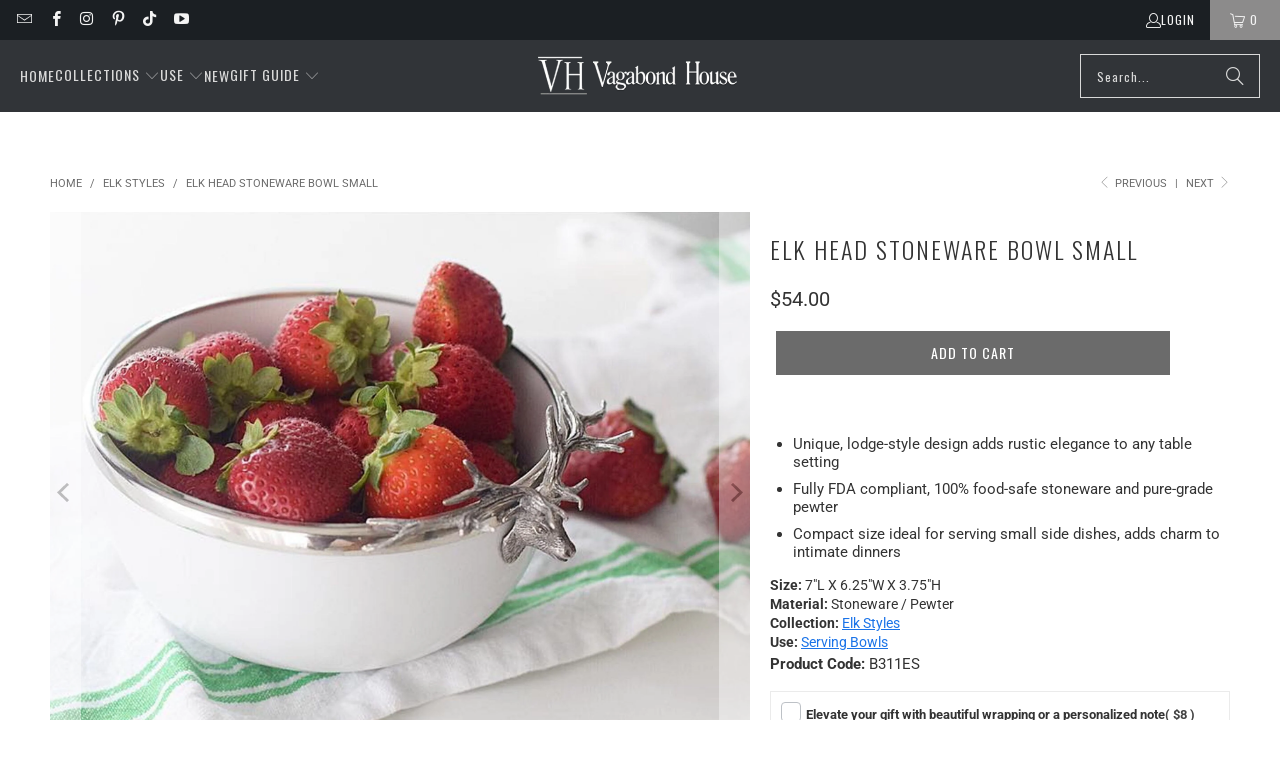

--- FILE ---
content_type: text/html; charset=utf-8
request_url: https://www.vagabondhouse.com/collections/elk-styles/products/elk-head-stoneware-bowl-small-b311es
body_size: 68771
content:
<!DOCTYPE html>
<html class="no-js no-touch" lang="en">

  <head>

    <script async src="https://tag.getuntitled.ai/vagabondgroup/vagabondhouse"></script>
    
    
  <script>
    window.Store = window.Store || {};
    window.Store.id = 19946745;
  </script>
    <meta charset="utf-8">
    <meta http-equiv="cleartype" content="on">
  
   
  <meta name="robots" content="index,follow">


    <!-- Mobile Specific Metas -->
    <meta name="HandheldFriendly" content="True">
    <meta name="MobileOptimized" content="320">
    <meta name="viewport" content="width=device-width,initial-scale=1">
    <meta name="theme-color" content="#ffffff">

    
    <title>
      Unique Lodge Style Small Stoneware Bowl - Ideal for Cozy, Casual Dinners | Lodge Style | Vagabond House
    </title>

    
      <meta name="description" content="Showcase rustic elegance with our unique, lodge-style stoneware bowl, hand-glazed and intricately detailed. Perfect gift for rustic decor fans. Shop now!"/>
    

    <link rel="preconnect" href="https://fonts.shopifycdn.com" />
    <link rel="preconnect" href="https://cdn.shopify.com" />
    <link rel="preconnect" href="https://cdn.shopifycloud.com" />

    <link rel="dns-prefetch" href="https://v.shopify.com" />
    <link rel="dns-prefetch" href="https://www.youtube.com" />
    <link rel="dns-prefetch" href="https://vimeo.com" />

    <link href="//www.vagabondhouse.com/cdn/shop/t/199/assets/jquery.min.js?v=147293088974801289311764024959" as="script" rel="preload">

    <!-- Stylesheet for Fancybox library -->
    <link rel="stylesheet" href="//www.vagabondhouse.com/cdn/shop/t/199/assets/fancybox.css?v=19278034316635137701764024959" type="text/css" media="all" defer>

    <!-- Stylesheets for Turbo -->
    <link href="//www.vagabondhouse.com/cdn/shop/t/199/assets/styles.css?v=60302745529914147451764027387" rel="stylesheet" type="text/css" media="all" />

    <!-- Icons -->
    
      <link rel="shortcut icon" type="image/x-icon" href="//www.vagabondhouse.com/cdn/shop/files/VAGABONDHOUSE-_BRANDSTYLESHEET_-_MOUNTED_Fav_32_180x180.webp?v=1738418018">
      <link rel="apple-touch-icon" href="//www.vagabondhouse.com/cdn/shop/files/VAGABONDHOUSE-_BRANDSTYLESHEET_-_MOUNTED_Fav_32_180x180.webp?v=1738418018"/>
      <link rel="apple-touch-icon" sizes="57x57" href="//www.vagabondhouse.com/cdn/shop/files/VAGABONDHOUSE-_BRANDSTYLESHEET_-_MOUNTED_Fav_32_57x57.webp?v=1738418018"/>
      <link rel="apple-touch-icon" sizes="60x60" href="//www.vagabondhouse.com/cdn/shop/files/VAGABONDHOUSE-_BRANDSTYLESHEET_-_MOUNTED_Fav_32_60x60.webp?v=1738418018"/>
      <link rel="apple-touch-icon" sizes="72x72" href="//www.vagabondhouse.com/cdn/shop/files/VAGABONDHOUSE-_BRANDSTYLESHEET_-_MOUNTED_Fav_32_72x72.webp?v=1738418018"/>
      <link rel="apple-touch-icon" sizes="76x76" href="//www.vagabondhouse.com/cdn/shop/files/VAGABONDHOUSE-_BRANDSTYLESHEET_-_MOUNTED_Fav_32_76x76.webp?v=1738418018"/>
      <link rel="apple-touch-icon" sizes="114x114" href="//www.vagabondhouse.com/cdn/shop/files/VAGABONDHOUSE-_BRANDSTYLESHEET_-_MOUNTED_Fav_32_114x114.webp?v=1738418018"/>
      <link rel="apple-touch-icon" sizes="180x180" href="//www.vagabondhouse.com/cdn/shop/files/VAGABONDHOUSE-_BRANDSTYLESHEET_-_MOUNTED_Fav_32_180x180.webp?v=1738418018"/>
      <link rel="apple-touch-icon" sizes="228x228" href="//www.vagabondhouse.com/cdn/shop/files/VAGABONDHOUSE-_BRANDSTYLESHEET_-_MOUNTED_Fav_32_228x228.webp?v=1738418018"/>
    
    <link rel="canonical" href="https://www.vagabondhouse.com/products/elk-head-stoneware-bowl-small-b311es"/>

    

    

    
      <script src="//www.vagabondhouse.com/cdn/shop/t/199/assets/currencies.js?v=1648699478663843391764024959" defer></script>
    

    
    <script>
      window.PXUTheme = window.PXUTheme || {};
      window.PXUTheme.version = '9.4.0';
      window.PXUTheme.name = 'Turbo';
    </script>
    


    
<template id="price-ui"><span class="price " data-price></span><span class="compare-at-price" data-compare-at-price></span><span class="unit-pricing" data-unit-pricing></span></template>
    <template id="price-ui-badge"><div class="price-ui-badge__sticker price-ui-badge__sticker--">
    <span class="price-ui-badge__sticker-text" data-badge></span>
  </div></template>
    
    <template id="price-ui__price"><span class="money" data-price></span></template>
    <template id="price-ui__price-range"><span class="price-min" data-price-min><span class="money" data-price></span></span> - <span class="price-max" data-price-max><span class="money" data-price></span></span></template>
    <template id="price-ui__unit-pricing"><span class="unit-quantity" data-unit-quantity></span> | <span class="unit-price" data-unit-price><span class="money" data-price></span></span> / <span class="unit-measurement" data-unit-measurement></span></template>
    <template id="price-ui-badge__percent-savings-range">Save up to <span data-price-percent></span>%</template>
    <template id="price-ui-badge__percent-savings">Save <span data-price-percent></span>%</template>
    <template id="price-ui-badge__price-savings-range">Save up to <span class="money" data-price></span></template>
    <template id="price-ui-badge__price-savings">Save <span class="money" data-price></span></template>
    <template id="price-ui-badge__on-sale">Sale</template>
    <template id="price-ui-badge__sold-out">Out-of-Stock</template>
    <template id="price-ui-badge__in-stock">In stock</template>
    


    <script>
      
window.PXUTheme = window.PXUTheme || {};


window.PXUTheme.theme_settings = {};
window.PXUTheme.currency = {};
window.PXUTheme.routes = window.PXUTheme.routes || {};


window.PXUTheme.theme_settings.display_tos_checkbox = false;
window.PXUTheme.theme_settings.go_to_checkout = true;
window.PXUTheme.theme_settings.cart_action = "reload_page";
window.PXUTheme.theme_settings.cart_shipping_calculator = false;


window.PXUTheme.theme_settings.collection_swatches = false;
window.PXUTheme.theme_settings.collection_secondary_image = false;


window.PXUTheme.currency.show_multiple_currencies = false;
window.PXUTheme.currency.shop_currency = "USD";
window.PXUTheme.currency.default_currency = "USD";
window.PXUTheme.currency.display_format = "money_format";
window.PXUTheme.currency.money_format = "${{amount}}";
window.PXUTheme.currency.money_format_no_currency = "${{amount}}";
window.PXUTheme.currency.money_format_currency = "${{amount}} USD";
window.PXUTheme.currency.native_multi_currency = true;
window.PXUTheme.currency.iso_code = "USD";
window.PXUTheme.currency.symbol = "$";


window.PXUTheme.theme_settings.display_inventory_left = false;
window.PXUTheme.theme_settings.inventory_threshold = 10;
window.PXUTheme.theme_settings.limit_quantity = true;


window.PXUTheme.theme_settings.menu_position = null;


window.PXUTheme.theme_settings.newsletter_popup = false;
window.PXUTheme.theme_settings.newsletter_popup_days = "14";
window.PXUTheme.theme_settings.newsletter_popup_mobile = false;
window.PXUTheme.theme_settings.newsletter_popup_seconds = 0;


window.PXUTheme.theme_settings.pagination_type = "load_more";


window.PXUTheme.theme_settings.enable_shopify_collection_badges = false;
window.PXUTheme.theme_settings.quick_shop_thumbnail_position = null;
window.PXUTheme.theme_settings.product_form_style = "select";
window.PXUTheme.theme_settings.sale_banner_enabled = true;
window.PXUTheme.theme_settings.display_savings = false;
window.PXUTheme.theme_settings.display_sold_out_price = false;
window.PXUTheme.theme_settings.free_text = "Free";
window.PXUTheme.theme_settings.video_looping = null;
window.PXUTheme.theme_settings.quick_shop_style = "inline";
window.PXUTheme.theme_settings.hover_enabled = false;


window.PXUTheme.routes.cart_url = "/cart";
window.PXUTheme.routes.cart_update_url = "/cart/update";
window.PXUTheme.routes.root_url = "/";
window.PXUTheme.routes.search_url = "/search";
window.PXUTheme.routes.all_products_collection_url = "/collections/all";
window.PXUTheme.routes.product_recommendations_url = "/recommendations/products";
window.PXUTheme.routes.predictive_search_url = "/search/suggest";


window.PXUTheme.theme_settings.image_loading_style = "blur-up";


window.PXUTheme.theme_settings.enable_autocomplete = true;


window.PXUTheme.theme_settings.page_dots_enabled = false;
window.PXUTheme.theme_settings.slideshow_arrow_size = "light";


window.PXUTheme.theme_settings.quick_shop_enabled = true;


window.PXUTheme.translation = {};


window.PXUTheme.translation.agree_to_terms_warning = "You must agree with the terms and conditions to checkout.";
window.PXUTheme.translation.one_item_left = "item left";
window.PXUTheme.translation.items_left_text = "items left";
window.PXUTheme.translation.cart_savings_text = "Total Savings";
window.PXUTheme.translation.cart_discount_text = "Discount";
window.PXUTheme.translation.cart_subtotal_text = "Subtotal";
window.PXUTheme.translation.cart_remove_text = "Remove";
window.PXUTheme.translation.cart_free_text = "Free";


window.PXUTheme.translation.newsletter_success_text = "Thank you for joining our mailing list!";


window.PXUTheme.translation.notify_email = "Enter your email address...";
window.PXUTheme.translation.notify_email_value = "Translation missing: en.contact.fields.email";
window.PXUTheme.translation.notify_email_send = "Send";
window.PXUTheme.translation.notify_message_first = "Please notify me when ";
window.PXUTheme.translation.notify_message_last = " becomes available - ";
window.PXUTheme.translation.notify_success_text = "Thanks! We will notify you when this product becomes available!";


window.PXUTheme.translation.add_to_cart = "Add to Cart";
window.PXUTheme.translation.coming_soon_text = "Coming Soon";
window.PXUTheme.translation.sold_out_text = "Out-of-Stock";
window.PXUTheme.translation.sale_text = "Sale";
window.PXUTheme.translation.savings_text = "You Save";
window.PXUTheme.translation.from_text = "from";
window.PXUTheme.translation.new_text = "New";
window.PXUTheme.translation.pre_order_text = "Pre-Order";
window.PXUTheme.translation.unavailable_text = "Unavailable";


window.PXUTheme.translation.all_results = "View all results";
window.PXUTheme.translation.no_results = "Sorry, no results!";


window.PXUTheme.media_queries = {};
window.PXUTheme.media_queries.small = window.matchMedia( "(max-width: 480px)" );
window.PXUTheme.media_queries.medium = window.matchMedia( "(max-width: 798px)" );
window.PXUTheme.media_queries.large = window.matchMedia( "(min-width: 799px)" );
window.PXUTheme.media_queries.larger = window.matchMedia( "(min-width: 960px)" );
window.PXUTheme.media_queries.xlarge = window.matchMedia( "(min-width: 1200px)" );
window.PXUTheme.media_queries.ie10 = window.matchMedia( "all and (-ms-high-contrast: none), (-ms-high-contrast: active)" );
window.PXUTheme.media_queries.tablet = window.matchMedia( "only screen and (min-width: 799px) and (max-width: 1024px)" );
window.PXUTheme.media_queries.mobile_and_tablet = window.matchMedia( "(max-width: 1024px)" );
    </script>

    

    
      <script src="//www.vagabondhouse.com/cdn/shop/t/199/assets/instantclick.min.js?v=20092422000980684151764024959" data-no-instant defer></script>

      <script data-no-instant>
        window.addEventListener('DOMContentLoaded', function() {

          function inIframe() {
            try {
              return window.self !== window.top;
            } catch (e) {
              return true;
            }
          }

          if (!inIframe()){
            InstantClick.on('change', function() {

              $('head script[src*="shopify"]').each(function() {
                var script = document.createElement('script');
                script.type = 'text/javascript';
                script.src = $(this).attr('src');

                $('body').append(script);
              });

              $('body').removeClass('fancybox-active');
              $.fancybox.destroy();

              InstantClick.init();

            });
          }
        });
      </script>
    

    <script>
      
    </script>

    <!-- pxu-sections-js start DO NOT EDIT --><script src="//www.vagabondhouse.com/cdn/shop/t/199/assets/pxu-sections.js?v=95061568281450201171764024959" defer></script><!-- DO NOT EDIT pxu-sections-js end-->
<script>window.performance && window.performance.mark && window.performance.mark('shopify.content_for_header.start');</script><meta name="google-site-verification" content="AisB49uQgLU4gPoH3GxrtkOhFymQ6pTUIkVu1nZm8Bo">
<meta id="shopify-digital-wallet" name="shopify-digital-wallet" content="/19946745/digital_wallets/dialog">
<meta name="shopify-checkout-api-token" content="7648adc69f0b7a4f9feceb2198fd4da5">
<meta id="in-context-paypal-metadata" data-shop-id="19946745" data-venmo-supported="true" data-environment="production" data-locale="en_US" data-paypal-v4="true" data-currency="USD">
<link rel="alternate" hreflang="x-default" href="https://www.vagabondhouse.com/products/elk-head-stoneware-bowl-small-b311es">
<link rel="alternate" hreflang="en" href="https://www.vagabondhouse.com/products/elk-head-stoneware-bowl-small-b311es">
<link rel="alternate" hreflang="en-CA" href="https://www.vagabondhouse.com/en-ca/products/elk-head-stoneware-bowl-small-b311es">
<link rel="alternate" hreflang="en-AU" href="https://www.vagabondhouse.com/en-au/products/elk-head-stoneware-bowl-small-b311es">
<link rel="alternate" hreflang="en-CH" href="https://www.vagabondhouse.com/en-ch/products/elk-head-stoneware-bowl-small-b311es">
<link rel="alternate" hreflang="en-GB" href="https://www.vagabondhouse.com/en-gb/products/elk-head-stoneware-bowl-small-b311es">
<link rel="alternate" hreflang="en-TH" href="https://www.vagabondhouse.com/en-th/products/elk-head-stoneware-bowl-small-b311es">
<link rel="alternate" type="application/json+oembed" href="https://www.vagabondhouse.com/products/elk-head-stoneware-bowl-small-b311es.oembed">
<script async="async" src="/checkouts/internal/preloads.js?locale=en-US"></script>
<link rel="preconnect" href="https://shop.app" crossorigin="anonymous">
<script async="async" src="https://shop.app/checkouts/internal/preloads.js?locale=en-US&shop_id=19946745" crossorigin="anonymous"></script>
<script id="apple-pay-shop-capabilities" type="application/json">{"shopId":19946745,"countryCode":"US","currencyCode":"USD","merchantCapabilities":["supports3DS"],"merchantId":"gid:\/\/shopify\/Shop\/19946745","merchantName":"Vagabond House","requiredBillingContactFields":["postalAddress","email"],"requiredShippingContactFields":["postalAddress","email"],"shippingType":"shipping","supportedNetworks":["visa","masterCard","amex","discover","elo","jcb"],"total":{"type":"pending","label":"Vagabond House","amount":"1.00"},"shopifyPaymentsEnabled":true,"supportsSubscriptions":true}</script>
<script id="shopify-features" type="application/json">{"accessToken":"7648adc69f0b7a4f9feceb2198fd4da5","betas":["rich-media-storefront-analytics"],"domain":"www.vagabondhouse.com","predictiveSearch":true,"shopId":19946745,"locale":"en"}</script>
<script>var Shopify = Shopify || {};
Shopify.shop = "vagabond-house.myshopify.com";
Shopify.locale = "en";
Shopify.currency = {"active":"USD","rate":"1.0"};
Shopify.country = "US";
Shopify.theme = {"name":"Turbo-9_ValentinesDay_Jan2026_NoFav","id":138438836272,"schema_name":"Turbo","schema_version":"9.4.0","theme_store_id":null,"role":"main"};
Shopify.theme.handle = "null";
Shopify.theme.style = {"id":null,"handle":null};
Shopify.cdnHost = "www.vagabondhouse.com/cdn";
Shopify.routes = Shopify.routes || {};
Shopify.routes.root = "/";</script>
<script type="module">!function(o){(o.Shopify=o.Shopify||{}).modules=!0}(window);</script>
<script>!function(o){function n(){var o=[];function n(){o.push(Array.prototype.slice.apply(arguments))}return n.q=o,n}var t=o.Shopify=o.Shopify||{};t.loadFeatures=n(),t.autoloadFeatures=n()}(window);</script>
<script>
  window.ShopifyPay = window.ShopifyPay || {};
  window.ShopifyPay.apiHost = "shop.app\/pay";
  window.ShopifyPay.redirectState = null;
</script>
<script id="shop-js-analytics" type="application/json">{"pageType":"product"}</script>
<script defer="defer" async type="module" src="//www.vagabondhouse.com/cdn/shopifycloud/shop-js/modules/v2/client.init-shop-cart-sync_BT-GjEfc.en.esm.js"></script>
<script defer="defer" async type="module" src="//www.vagabondhouse.com/cdn/shopifycloud/shop-js/modules/v2/chunk.common_D58fp_Oc.esm.js"></script>
<script defer="defer" async type="module" src="//www.vagabondhouse.com/cdn/shopifycloud/shop-js/modules/v2/chunk.modal_xMitdFEc.esm.js"></script>
<script type="module">
  await import("//www.vagabondhouse.com/cdn/shopifycloud/shop-js/modules/v2/client.init-shop-cart-sync_BT-GjEfc.en.esm.js");
await import("//www.vagabondhouse.com/cdn/shopifycloud/shop-js/modules/v2/chunk.common_D58fp_Oc.esm.js");
await import("//www.vagabondhouse.com/cdn/shopifycloud/shop-js/modules/v2/chunk.modal_xMitdFEc.esm.js");

  window.Shopify.SignInWithShop?.initShopCartSync?.({"fedCMEnabled":true,"windoidEnabled":true});

</script>
<script>
  window.Shopify = window.Shopify || {};
  if (!window.Shopify.featureAssets) window.Shopify.featureAssets = {};
  window.Shopify.featureAssets['shop-js'] = {"shop-cart-sync":["modules/v2/client.shop-cart-sync_DZOKe7Ll.en.esm.js","modules/v2/chunk.common_D58fp_Oc.esm.js","modules/v2/chunk.modal_xMitdFEc.esm.js"],"init-fed-cm":["modules/v2/client.init-fed-cm_B6oLuCjv.en.esm.js","modules/v2/chunk.common_D58fp_Oc.esm.js","modules/v2/chunk.modal_xMitdFEc.esm.js"],"shop-cash-offers":["modules/v2/client.shop-cash-offers_D2sdYoxE.en.esm.js","modules/v2/chunk.common_D58fp_Oc.esm.js","modules/v2/chunk.modal_xMitdFEc.esm.js"],"shop-login-button":["modules/v2/client.shop-login-button_QeVjl5Y3.en.esm.js","modules/v2/chunk.common_D58fp_Oc.esm.js","modules/v2/chunk.modal_xMitdFEc.esm.js"],"pay-button":["modules/v2/client.pay-button_DXTOsIq6.en.esm.js","modules/v2/chunk.common_D58fp_Oc.esm.js","modules/v2/chunk.modal_xMitdFEc.esm.js"],"shop-button":["modules/v2/client.shop-button_DQZHx9pm.en.esm.js","modules/v2/chunk.common_D58fp_Oc.esm.js","modules/v2/chunk.modal_xMitdFEc.esm.js"],"avatar":["modules/v2/client.avatar_BTnouDA3.en.esm.js"],"init-windoid":["modules/v2/client.init-windoid_CR1B-cfM.en.esm.js","modules/v2/chunk.common_D58fp_Oc.esm.js","modules/v2/chunk.modal_xMitdFEc.esm.js"],"init-shop-for-new-customer-accounts":["modules/v2/client.init-shop-for-new-customer-accounts_C_vY_xzh.en.esm.js","modules/v2/client.shop-login-button_QeVjl5Y3.en.esm.js","modules/v2/chunk.common_D58fp_Oc.esm.js","modules/v2/chunk.modal_xMitdFEc.esm.js"],"init-shop-email-lookup-coordinator":["modules/v2/client.init-shop-email-lookup-coordinator_BI7n9ZSv.en.esm.js","modules/v2/chunk.common_D58fp_Oc.esm.js","modules/v2/chunk.modal_xMitdFEc.esm.js"],"init-shop-cart-sync":["modules/v2/client.init-shop-cart-sync_BT-GjEfc.en.esm.js","modules/v2/chunk.common_D58fp_Oc.esm.js","modules/v2/chunk.modal_xMitdFEc.esm.js"],"shop-toast-manager":["modules/v2/client.shop-toast-manager_DiYdP3xc.en.esm.js","modules/v2/chunk.common_D58fp_Oc.esm.js","modules/v2/chunk.modal_xMitdFEc.esm.js"],"init-customer-accounts":["modules/v2/client.init-customer-accounts_D9ZNqS-Q.en.esm.js","modules/v2/client.shop-login-button_QeVjl5Y3.en.esm.js","modules/v2/chunk.common_D58fp_Oc.esm.js","modules/v2/chunk.modal_xMitdFEc.esm.js"],"init-customer-accounts-sign-up":["modules/v2/client.init-customer-accounts-sign-up_iGw4briv.en.esm.js","modules/v2/client.shop-login-button_QeVjl5Y3.en.esm.js","modules/v2/chunk.common_D58fp_Oc.esm.js","modules/v2/chunk.modal_xMitdFEc.esm.js"],"shop-follow-button":["modules/v2/client.shop-follow-button_CqMgW2wH.en.esm.js","modules/v2/chunk.common_D58fp_Oc.esm.js","modules/v2/chunk.modal_xMitdFEc.esm.js"],"checkout-modal":["modules/v2/client.checkout-modal_xHeaAweL.en.esm.js","modules/v2/chunk.common_D58fp_Oc.esm.js","modules/v2/chunk.modal_xMitdFEc.esm.js"],"shop-login":["modules/v2/client.shop-login_D91U-Q7h.en.esm.js","modules/v2/chunk.common_D58fp_Oc.esm.js","modules/v2/chunk.modal_xMitdFEc.esm.js"],"lead-capture":["modules/v2/client.lead-capture_BJmE1dJe.en.esm.js","modules/v2/chunk.common_D58fp_Oc.esm.js","modules/v2/chunk.modal_xMitdFEc.esm.js"],"payment-terms":["modules/v2/client.payment-terms_Ci9AEqFq.en.esm.js","modules/v2/chunk.common_D58fp_Oc.esm.js","modules/v2/chunk.modal_xMitdFEc.esm.js"]};
</script>
<script>(function() {
  var isLoaded = false;
  function asyncLoad() {
    if (isLoaded) return;
    isLoaded = true;
    var urls = ["https:\/\/cdn1.stamped.io\/files\/widget.min.js?shop=vagabond-house.myshopify.com","https:\/\/scripttags.jst.ai\/shopify_justuno_19946745_2fec1750-0a5d-11eb-b89e-c9718a0effb3.js?shop=vagabond-house.myshopify.com","\/\/cdn.shopify.com\/proxy\/3183f397bd9f5b3856a41784526512fdfa15244ba562b7b3369663ea990239b4\/bingshoppingtool-t2app-prod.trafficmanager.net\/uet\/tracking_script?shop=vagabond-house.myshopify.com\u0026sp-cache-control=cHVibGljLCBtYXgtYWdlPTkwMA","https:\/\/searchanise-ef84.kxcdn.com\/widgets\/shopify\/init.js?a=2B4z7Q6u6b\u0026shop=vagabond-house.myshopify.com"];
    for (var i = 0; i < urls.length; i++) {
      var s = document.createElement('script');
      s.type = 'text/javascript';
      s.async = true;
      s.src = urls[i];
      var x = document.getElementsByTagName('script')[0];
      x.parentNode.insertBefore(s, x);
    }
  };
  if(window.attachEvent) {
    window.attachEvent('onload', asyncLoad);
  } else {
    window.addEventListener('load', asyncLoad, false);
  }
})();</script>
<script id="__st">var __st={"a":19946745,"offset":-28800,"reqid":"75b4d6fc-1fa6-447e-bb86-5fc48ed27375-1769063046","pageurl":"www.vagabondhouse.com\/collections\/elk-styles\/products\/elk-head-stoneware-bowl-small-b311es","u":"6a90a9bf14e5","p":"product","rtyp":"product","rid":8191404037};</script>
<script>window.ShopifyPaypalV4VisibilityTracking = true;</script>
<script id="captcha-bootstrap">!function(){'use strict';const t='contact',e='account',n='new_comment',o=[[t,t],['blogs',n],['comments',n],[t,'customer']],c=[[e,'customer_login'],[e,'guest_login'],[e,'recover_customer_password'],[e,'create_customer']],r=t=>t.map((([t,e])=>`form[action*='/${t}']:not([data-nocaptcha='true']) input[name='form_type'][value='${e}']`)).join(','),a=t=>()=>t?[...document.querySelectorAll(t)].map((t=>t.form)):[];function s(){const t=[...o],e=r(t);return a(e)}const i='password',u='form_key',d=['recaptcha-v3-token','g-recaptcha-response','h-captcha-response',i],f=()=>{try{return window.sessionStorage}catch{return}},m='__shopify_v',_=t=>t.elements[u];function p(t,e,n=!1){try{const o=window.sessionStorage,c=JSON.parse(o.getItem(e)),{data:r}=function(t){const{data:e,action:n}=t;return t[m]||n?{data:e,action:n}:{data:t,action:n}}(c);for(const[e,n]of Object.entries(r))t.elements[e]&&(t.elements[e].value=n);n&&o.removeItem(e)}catch(o){console.error('form repopulation failed',{error:o})}}const l='form_type',E='cptcha';function T(t){t.dataset[E]=!0}const w=window,h=w.document,L='Shopify',v='ce_forms',y='captcha';let A=!1;((t,e)=>{const n=(g='f06e6c50-85a8-45c8-87d0-21a2b65856fe',I='https://cdn.shopify.com/shopifycloud/storefront-forms-hcaptcha/ce_storefront_forms_captcha_hcaptcha.v1.5.2.iife.js',D={infoText:'Protected by hCaptcha',privacyText:'Privacy',termsText:'Terms'},(t,e,n)=>{const o=w[L][v],c=o.bindForm;if(c)return c(t,g,e,D).then(n);var r;o.q.push([[t,g,e,D],n]),r=I,A||(h.body.append(Object.assign(h.createElement('script'),{id:'captcha-provider',async:!0,src:r})),A=!0)});var g,I,D;w[L]=w[L]||{},w[L][v]=w[L][v]||{},w[L][v].q=[],w[L][y]=w[L][y]||{},w[L][y].protect=function(t,e){n(t,void 0,e),T(t)},Object.freeze(w[L][y]),function(t,e,n,w,h,L){const[v,y,A,g]=function(t,e,n){const i=e?o:[],u=t?c:[],d=[...i,...u],f=r(d),m=r(i),_=r(d.filter((([t,e])=>n.includes(e))));return[a(f),a(m),a(_),s()]}(w,h,L),I=t=>{const e=t.target;return e instanceof HTMLFormElement?e:e&&e.form},D=t=>v().includes(t);t.addEventListener('submit',(t=>{const e=I(t);if(!e)return;const n=D(e)&&!e.dataset.hcaptchaBound&&!e.dataset.recaptchaBound,o=_(e),c=g().includes(e)&&(!o||!o.value);(n||c)&&t.preventDefault(),c&&!n&&(function(t){try{if(!f())return;!function(t){const e=f();if(!e)return;const n=_(t);if(!n)return;const o=n.value;o&&e.removeItem(o)}(t);const e=Array.from(Array(32),(()=>Math.random().toString(36)[2])).join('');!function(t,e){_(t)||t.append(Object.assign(document.createElement('input'),{type:'hidden',name:u})),t.elements[u].value=e}(t,e),function(t,e){const n=f();if(!n)return;const o=[...t.querySelectorAll(`input[type='${i}']`)].map((({name:t})=>t)),c=[...d,...o],r={};for(const[a,s]of new FormData(t).entries())c.includes(a)||(r[a]=s);n.setItem(e,JSON.stringify({[m]:1,action:t.action,data:r}))}(t,e)}catch(e){console.error('failed to persist form',e)}}(e),e.submit())}));const S=(t,e)=>{t&&!t.dataset[E]&&(n(t,e.some((e=>e===t))),T(t))};for(const o of['focusin','change'])t.addEventListener(o,(t=>{const e=I(t);D(e)&&S(e,y())}));const B=e.get('form_key'),M=e.get(l),P=B&&M;t.addEventListener('DOMContentLoaded',(()=>{const t=y();if(P)for(const e of t)e.elements[l].value===M&&p(e,B);[...new Set([...A(),...v().filter((t=>'true'===t.dataset.shopifyCaptcha))])].forEach((e=>S(e,t)))}))}(h,new URLSearchParams(w.location.search),n,t,e,['guest_login'])})(!0,!0)}();</script>
<script integrity="sha256-4kQ18oKyAcykRKYeNunJcIwy7WH5gtpwJnB7kiuLZ1E=" data-source-attribution="shopify.loadfeatures" defer="defer" src="//www.vagabondhouse.com/cdn/shopifycloud/storefront/assets/storefront/load_feature-a0a9edcb.js" crossorigin="anonymous"></script>
<script crossorigin="anonymous" defer="defer" src="//www.vagabondhouse.com/cdn/shopifycloud/storefront/assets/shopify_pay/storefront-65b4c6d7.js?v=20250812"></script>
<script data-source-attribution="shopify.dynamic_checkout.dynamic.init">var Shopify=Shopify||{};Shopify.PaymentButton=Shopify.PaymentButton||{isStorefrontPortableWallets:!0,init:function(){window.Shopify.PaymentButton.init=function(){};var t=document.createElement("script");t.src="https://www.vagabondhouse.com/cdn/shopifycloud/portable-wallets/latest/portable-wallets.en.js",t.type="module",document.head.appendChild(t)}};
</script>
<script data-source-attribution="shopify.dynamic_checkout.buyer_consent">
  function portableWalletsHideBuyerConsent(e){var t=document.getElementById("shopify-buyer-consent"),n=document.getElementById("shopify-subscription-policy-button");t&&n&&(t.classList.add("hidden"),t.setAttribute("aria-hidden","true"),n.removeEventListener("click",e))}function portableWalletsShowBuyerConsent(e){var t=document.getElementById("shopify-buyer-consent"),n=document.getElementById("shopify-subscription-policy-button");t&&n&&(t.classList.remove("hidden"),t.removeAttribute("aria-hidden"),n.addEventListener("click",e))}window.Shopify?.PaymentButton&&(window.Shopify.PaymentButton.hideBuyerConsent=portableWalletsHideBuyerConsent,window.Shopify.PaymentButton.showBuyerConsent=portableWalletsShowBuyerConsent);
</script>
<script data-source-attribution="shopify.dynamic_checkout.cart.bootstrap">document.addEventListener("DOMContentLoaded",(function(){function t(){return document.querySelector("shopify-accelerated-checkout-cart, shopify-accelerated-checkout")}if(t())Shopify.PaymentButton.init();else{new MutationObserver((function(e,n){t()&&(Shopify.PaymentButton.init(),n.disconnect())})).observe(document.body,{childList:!0,subtree:!0})}}));
</script>
<link id="shopify-accelerated-checkout-styles" rel="stylesheet" media="screen" href="https://www.vagabondhouse.com/cdn/shopifycloud/portable-wallets/latest/accelerated-checkout-backwards-compat.css" crossorigin="anonymous">
<style id="shopify-accelerated-checkout-cart">
        #shopify-buyer-consent {
  margin-top: 1em;
  display: inline-block;
  width: 100%;
}

#shopify-buyer-consent.hidden {
  display: none;
}

#shopify-subscription-policy-button {
  background: none;
  border: none;
  padding: 0;
  text-decoration: underline;
  font-size: inherit;
  cursor: pointer;
}

#shopify-subscription-policy-button::before {
  box-shadow: none;
}

      </style>

<script>window.performance && window.performance.mark && window.performance.mark('shopify.content_for_header.end');</script>

    

<meta name="author" content="Vagabond House">
<meta property="og:url" content="https://www.vagabondhouse.com/products/elk-head-stoneware-bowl-small-b311es">
<meta property="og:site_name" content="Vagabond House">




  <meta property="og:type" content="product">
  <meta property="og:title" content="Elk Head Stoneware Bowl Small">
  
    
      <meta property="og:image" content="https://www.vagabondhouse.com/cdn/shop/products/vagabond-house-lodge-style-elk-head-stoneware-bowl-small-b311es-31279006548016_600x.jpg?v=1678137586">
      <meta property="og:image:secure_url" content="https://www.vagabondhouse.com/cdn/shop/products/vagabond-house-lodge-style-elk-head-stoneware-bowl-small-b311es-31279006548016_600x.jpg?v=1678137586">
      
      <meta property="og:image:width" content="2000">
      <meta property="og:image:height" content="2000">
    
      <meta property="og:image" content="https://www.vagabondhouse.com/cdn/shop/products/vagabond-house-lodge-style-elk-head-stoneware-bowl-small-b311es-31279006580784_600x.jpg?v=1678138288">
      <meta property="og:image:secure_url" content="https://www.vagabondhouse.com/cdn/shop/products/vagabond-house-lodge-style-elk-head-stoneware-bowl-small-b311es-31279006580784_600x.jpg?v=1678138288">
      
      <meta property="og:image:width" content="2000">
      <meta property="og:image:height" content="1602">
    
  
  <meta property="product:price:amount" content="54.00">
  <meta property="product:price:currency" content="USD">



  <meta property="og:description" content="Showcase rustic elegance with our unique, lodge-style stoneware bowl, hand-glazed and intricately detailed. Perfect gift for rustic decor fans. Shop now!">




<meta name="twitter:card" content="summary">

  <meta name="twitter:title" content="Elk Head Stoneware Bowl Small">
  <meta name="twitter:description" content="Add a touch of rustic elegance to your dinnerware with our unique lodge-style Elk Head Stoneware Bowl. Expertly crafted and twice-fired for a lustrous finish, the bowl features a delicately detailed elk head, hand-cast in pewter. The compact size, at 7&quot;L X 6.25&quot;W X 3.75&quot;H, is perfect for serving small side dishes at intimate dinners. With its striking design, this bowl doubles as a perfect final touch for lodge-themed decor or as a thoughtful birthday present for lovers of rustic style.">
  <meta name="twitter:image" content="https://www.vagabondhouse.com/cdn/shop/products/vagabond-house-lodge-style-elk-head-stoneware-bowl-small-b311es-31279006548016_240x.jpg?v=1678137586">
  <meta name="twitter:image:width" content="240">
  <meta name="twitter:image:height" content="240">
  <meta name="twitter:image:alt" content="Vagabond House Lodge Style Elk Head Stoneware Bowl Small">



    <link rel="prev" href="/collections/elk-styles/products/wine_glass_gentleman_elk_b444ge">
    <link rel="next" href="/collections/elk-styles/products/glass-cake-stand-elk">
  <!-- pxu-sections-css start DO NOT EDIT --><link href="//www.vagabondhouse.com/cdn/shop/t/199/assets/pxu-sections.css?v=21814317900773443051764024959" rel="stylesheet" type="text/css" media="all" /><!-- DO NOT EDIT pxu-sections-css end-->
<!-- BEGIN app block: shopify://apps/xo-insert-code/blocks/insert-code-header/72017b12-3679-442e-b23c-5c62460717f5 --><!-- XO-InsertCode Header -->


<script src="//cdata.mpio.io/js/E3B27CC2F04E71.js" async defer></script>
  
<!-- End: XO-InsertCode Header -->


<!-- END app block --><!-- BEGIN app block: shopify://apps/klaviyo-email-marketing-sms/blocks/klaviyo-onsite-embed/2632fe16-c075-4321-a88b-50b567f42507 -->












  <script async src="https://static.klaviyo.com/onsite/js/Qr3fLA/klaviyo.js?company_id=Qr3fLA"></script>
  <script>!function(){if(!window.klaviyo){window._klOnsite=window._klOnsite||[];try{window.klaviyo=new Proxy({},{get:function(n,i){return"push"===i?function(){var n;(n=window._klOnsite).push.apply(n,arguments)}:function(){for(var n=arguments.length,o=new Array(n),w=0;w<n;w++)o[w]=arguments[w];var t="function"==typeof o[o.length-1]?o.pop():void 0,e=new Promise((function(n){window._klOnsite.push([i].concat(o,[function(i){t&&t(i),n(i)}]))}));return e}}})}catch(n){window.klaviyo=window.klaviyo||[],window.klaviyo.push=function(){var n;(n=window._klOnsite).push.apply(n,arguments)}}}}();</script>

  
    <script id="viewed_product">
      if (item == null) {
        var _learnq = _learnq || [];

        var MetafieldReviews = null
        var MetafieldYotpoRating = null
        var MetafieldYotpoCount = null
        var MetafieldLooxRating = null
        var MetafieldLooxCount = null
        var okendoProduct = null
        var okendoProductReviewCount = null
        var okendoProductReviewAverageValue = null
        try {
          // The following fields are used for Customer Hub recently viewed in order to add reviews.
          // This information is not part of __kla_viewed. Instead, it is part of __kla_viewed_reviewed_items
          MetafieldReviews = {"rating":{"scale_min":"1.0","scale_max":"5.0","value":"5.0"},"rating_count":2};
          MetafieldYotpoRating = null
          MetafieldYotpoCount = null
          MetafieldLooxRating = null
          MetafieldLooxCount = null

          okendoProduct = null
          // If the okendo metafield is not legacy, it will error, which then requires the new json formatted data
          if (okendoProduct && 'error' in okendoProduct) {
            okendoProduct = null
          }
          okendoProductReviewCount = okendoProduct ? okendoProduct.reviewCount : null
          okendoProductReviewAverageValue = okendoProduct ? okendoProduct.reviewAverageValue : null
        } catch (error) {
          console.error('Error in Klaviyo onsite reviews tracking:', error);
        }

        var item = {
          Name: "Elk Head Stoneware Bowl Small",
          ProductID: 8191404037,
          Categories: ["Christmas Entertaining Essentials","Christmas Entertaining Must-Haves","Elk Styles","Fall","Father's Day Gifts","Game of Thrones Decor","Gifts for Him","Holiday Entertaining Essentials","Holiday Gift Ideas","Holiday Gifts for Grandma and Grandpa","Lodge Style","Lodge Style Theme","Serveware Collection","Serving Bowls","Superbowl Entertaining Essentials","Trays \u0026 Bowls","Winter"],
          ImageURL: "https://www.vagabondhouse.com/cdn/shop/products/vagabond-house-lodge-style-elk-head-stoneware-bowl-small-b311es-31279006548016_grande.jpg?v=1678137586",
          URL: "https://www.vagabondhouse.com/products/elk-head-stoneware-bowl-small-b311es",
          Brand: "Vagabond House",
          Price: "$54.00",
          Value: "54.00",
          CompareAtPrice: "$0.00"
        };
        _learnq.push(['track', 'Viewed Product', item]);
        _learnq.push(['trackViewedItem', {
          Title: item.Name,
          ItemId: item.ProductID,
          Categories: item.Categories,
          ImageUrl: item.ImageURL,
          Url: item.URL,
          Metadata: {
            Brand: item.Brand,
            Price: item.Price,
            Value: item.Value,
            CompareAtPrice: item.CompareAtPrice
          },
          metafields:{
            reviews: MetafieldReviews,
            yotpo:{
              rating: MetafieldYotpoRating,
              count: MetafieldYotpoCount,
            },
            loox:{
              rating: MetafieldLooxRating,
              count: MetafieldLooxCount,
            },
            okendo: {
              rating: okendoProductReviewAverageValue,
              count: okendoProductReviewCount,
            }
          }
        }]);
      }
    </script>
  




  <script>
    window.klaviyoReviewsProductDesignMode = false
  </script>



  <!-- BEGIN app snippet: customer-hub-data --><script>
  if (!window.customerHub) {
    window.customerHub = {};
  }
  window.customerHub.storefrontRoutes = {
    login: "https://www.vagabondhouse.com/customer_authentication/redirect?locale=en&region_country=US?return_url=%2F%23k-hub",
    register: "https://account.vagabondhouse.com?locale=en?return_url=%2F%23k-hub",
    logout: "/account/logout",
    profile: "/account",
    addresses: "/account/addresses",
  };
  
  window.customerHub.userId = null;
  
  window.customerHub.storeDomain = "vagabond-house.myshopify.com";

  
    window.customerHub.activeProduct = {
      name: "Elk Head Stoneware Bowl Small",
      category: null,
      imageUrl: "https://www.vagabondhouse.com/cdn/shop/products/vagabond-house-lodge-style-elk-head-stoneware-bowl-small-b311es-31279006548016_grande.jpg?v=1678137586",
      id: "8191404037",
      link: "https://www.vagabondhouse.com/products/elk-head-stoneware-bowl-small-b311es",
      variants: [
        
          {
            id: "32028720005",
            
            imageUrl: null,
            
            price: "5400",
            currency: "USD",
            availableForSale: true,
            title: "Default Title",
          },
        
      ],
    };
    window.customerHub.activeProduct.variants.forEach((variant) => {
        
        variant.price = `${variant.price.slice(0, -2)}.${variant.price.slice(-2)}`;
    });
  

  
    window.customerHub.storeLocale = {
        currentLanguage: 'en',
        currentCountry: 'US',
        availableLanguages: [
          
            {
              iso_code: 'en',
              endonym_name: 'English'
            }
          
        ],
        availableCountries: [
          
            {
              iso_code: 'AL',
              name: 'Albania',
              currency_code: 'ALL'
            },
          
            {
              iso_code: 'DZ',
              name: 'Algeria',
              currency_code: 'DZD'
            },
          
            {
              iso_code: 'AD',
              name: 'Andorra',
              currency_code: 'EUR'
            },
          
            {
              iso_code: 'AO',
              name: 'Angola',
              currency_code: 'USD'
            },
          
            {
              iso_code: 'AI',
              name: 'Anguilla',
              currency_code: 'XCD'
            },
          
            {
              iso_code: 'AG',
              name: 'Antigua &amp; Barbuda',
              currency_code: 'XCD'
            },
          
            {
              iso_code: 'AR',
              name: 'Argentina',
              currency_code: 'USD'
            },
          
            {
              iso_code: 'AM',
              name: 'Armenia',
              currency_code: 'AMD'
            },
          
            {
              iso_code: 'AW',
              name: 'Aruba',
              currency_code: 'AWG'
            },
          
            {
              iso_code: 'AU',
              name: 'Australia',
              currency_code: 'AUD'
            },
          
            {
              iso_code: 'AT',
              name: 'Austria',
              currency_code: 'EUR'
            },
          
            {
              iso_code: 'AZ',
              name: 'Azerbaijan',
              currency_code: 'AZN'
            },
          
            {
              iso_code: 'BS',
              name: 'Bahamas',
              currency_code: 'BSD'
            },
          
            {
              iso_code: 'BH',
              name: 'Bahrain',
              currency_code: 'USD'
            },
          
            {
              iso_code: 'BD',
              name: 'Bangladesh',
              currency_code: 'BDT'
            },
          
            {
              iso_code: 'BB',
              name: 'Barbados',
              currency_code: 'BBD'
            },
          
            {
              iso_code: 'BE',
              name: 'Belgium',
              currency_code: 'EUR'
            },
          
            {
              iso_code: 'BZ',
              name: 'Belize',
              currency_code: 'BZD'
            },
          
            {
              iso_code: 'BJ',
              name: 'Benin',
              currency_code: 'XOF'
            },
          
            {
              iso_code: 'BM',
              name: 'Bermuda',
              currency_code: 'USD'
            },
          
            {
              iso_code: 'BO',
              name: 'Bolivia',
              currency_code: 'BOB'
            },
          
            {
              iso_code: 'BA',
              name: 'Bosnia &amp; Herzegovina',
              currency_code: 'BAM'
            },
          
            {
              iso_code: 'BW',
              name: 'Botswana',
              currency_code: 'BWP'
            },
          
            {
              iso_code: 'BR',
              name: 'Brazil',
              currency_code: 'USD'
            },
          
            {
              iso_code: 'VG',
              name: 'British Virgin Islands',
              currency_code: 'USD'
            },
          
            {
              iso_code: 'BN',
              name: 'Brunei',
              currency_code: 'BND'
            },
          
            {
              iso_code: 'BG',
              name: 'Bulgaria',
              currency_code: 'EUR'
            },
          
            {
              iso_code: 'BF',
              name: 'Burkina Faso',
              currency_code: 'XOF'
            },
          
            {
              iso_code: 'BI',
              name: 'Burundi',
              currency_code: 'USD'
            },
          
            {
              iso_code: 'KH',
              name: 'Cambodia',
              currency_code: 'KHR'
            },
          
            {
              iso_code: 'CM',
              name: 'Cameroon',
              currency_code: 'XAF'
            },
          
            {
              iso_code: 'CA',
              name: 'Canada',
              currency_code: 'CAD'
            },
          
            {
              iso_code: 'CV',
              name: 'Cape Verde',
              currency_code: 'CVE'
            },
          
            {
              iso_code: 'BQ',
              name: 'Caribbean Netherlands',
              currency_code: 'USD'
            },
          
            {
              iso_code: 'KY',
              name: 'Cayman Islands',
              currency_code: 'KYD'
            },
          
            {
              iso_code: 'TD',
              name: 'Chad',
              currency_code: 'XAF'
            },
          
            {
              iso_code: 'CL',
              name: 'Chile',
              currency_code: 'USD'
            },
          
            {
              iso_code: 'CN',
              name: 'China',
              currency_code: 'CNY'
            },
          
            {
              iso_code: 'CO',
              name: 'Colombia',
              currency_code: 'USD'
            },
          
            {
              iso_code: 'KM',
              name: 'Comoros',
              currency_code: 'KMF'
            },
          
            {
              iso_code: 'CK',
              name: 'Cook Islands',
              currency_code: 'NZD'
            },
          
            {
              iso_code: 'CR',
              name: 'Costa Rica',
              currency_code: 'CRC'
            },
          
            {
              iso_code: 'HR',
              name: 'Croatia',
              currency_code: 'EUR'
            },
          
            {
              iso_code: 'CW',
              name: 'Curaçao',
              currency_code: 'ANG'
            },
          
            {
              iso_code: 'CY',
              name: 'Cyprus',
              currency_code: 'EUR'
            },
          
            {
              iso_code: 'CZ',
              name: 'Czechia',
              currency_code: 'CZK'
            },
          
            {
              iso_code: 'DK',
              name: 'Denmark',
              currency_code: 'DKK'
            },
          
            {
              iso_code: 'DJ',
              name: 'Djibouti',
              currency_code: 'DJF'
            },
          
            {
              iso_code: 'DM',
              name: 'Dominica',
              currency_code: 'XCD'
            },
          
            {
              iso_code: 'DO',
              name: 'Dominican Republic',
              currency_code: 'DOP'
            },
          
            {
              iso_code: 'EC',
              name: 'Ecuador',
              currency_code: 'USD'
            },
          
            {
              iso_code: 'EG',
              name: 'Egypt',
              currency_code: 'EGP'
            },
          
            {
              iso_code: 'SV',
              name: 'El Salvador',
              currency_code: 'USD'
            },
          
            {
              iso_code: 'GQ',
              name: 'Equatorial Guinea',
              currency_code: 'XAF'
            },
          
            {
              iso_code: 'EE',
              name: 'Estonia',
              currency_code: 'EUR'
            },
          
            {
              iso_code: 'SZ',
              name: 'Eswatini',
              currency_code: 'USD'
            },
          
            {
              iso_code: 'ET',
              name: 'Ethiopia',
              currency_code: 'ETB'
            },
          
            {
              iso_code: 'FK',
              name: 'Falkland Islands',
              currency_code: 'FKP'
            },
          
            {
              iso_code: 'FO',
              name: 'Faroe Islands',
              currency_code: 'DKK'
            },
          
            {
              iso_code: 'FJ',
              name: 'Fiji',
              currency_code: 'FJD'
            },
          
            {
              iso_code: 'FI',
              name: 'Finland',
              currency_code: 'EUR'
            },
          
            {
              iso_code: 'FR',
              name: 'France',
              currency_code: 'EUR'
            },
          
            {
              iso_code: 'GF',
              name: 'French Guiana',
              currency_code: 'EUR'
            },
          
            {
              iso_code: 'PF',
              name: 'French Polynesia',
              currency_code: 'XPF'
            },
          
            {
              iso_code: 'GA',
              name: 'Gabon',
              currency_code: 'XOF'
            },
          
            {
              iso_code: 'GM',
              name: 'Gambia',
              currency_code: 'GMD'
            },
          
            {
              iso_code: 'GE',
              name: 'Georgia',
              currency_code: 'USD'
            },
          
            {
              iso_code: 'DE',
              name: 'Germany',
              currency_code: 'EUR'
            },
          
            {
              iso_code: 'GH',
              name: 'Ghana',
              currency_code: 'USD'
            },
          
            {
              iso_code: 'GI',
              name: 'Gibraltar',
              currency_code: 'GBP'
            },
          
            {
              iso_code: 'GR',
              name: 'Greece',
              currency_code: 'EUR'
            },
          
            {
              iso_code: 'GL',
              name: 'Greenland',
              currency_code: 'DKK'
            },
          
            {
              iso_code: 'GD',
              name: 'Grenada',
              currency_code: 'XCD'
            },
          
            {
              iso_code: 'GP',
              name: 'Guadeloupe',
              currency_code: 'EUR'
            },
          
            {
              iso_code: 'GT',
              name: 'Guatemala',
              currency_code: 'GTQ'
            },
          
            {
              iso_code: 'GG',
              name: 'Guernsey',
              currency_code: 'GBP'
            },
          
            {
              iso_code: 'GN',
              name: 'Guinea',
              currency_code: 'GNF'
            },
          
            {
              iso_code: 'GW',
              name: 'Guinea-Bissau',
              currency_code: 'XOF'
            },
          
            {
              iso_code: 'GY',
              name: 'Guyana',
              currency_code: 'GYD'
            },
          
            {
              iso_code: 'HT',
              name: 'Haiti',
              currency_code: 'USD'
            },
          
            {
              iso_code: 'HN',
              name: 'Honduras',
              currency_code: 'HNL'
            },
          
            {
              iso_code: 'HK',
              name: 'Hong Kong SAR',
              currency_code: 'HKD'
            },
          
            {
              iso_code: 'HU',
              name: 'Hungary',
              currency_code: 'HUF'
            },
          
            {
              iso_code: 'IS',
              name: 'Iceland',
              currency_code: 'ISK'
            },
          
            {
              iso_code: 'IN',
              name: 'India',
              currency_code: 'INR'
            },
          
            {
              iso_code: 'ID',
              name: 'Indonesia',
              currency_code: 'IDR'
            },
          
            {
              iso_code: 'IE',
              name: 'Ireland',
              currency_code: 'EUR'
            },
          
            {
              iso_code: 'IL',
              name: 'Israel',
              currency_code: 'ILS'
            },
          
            {
              iso_code: 'IT',
              name: 'Italy',
              currency_code: 'EUR'
            },
          
            {
              iso_code: 'JM',
              name: 'Jamaica',
              currency_code: 'JMD'
            },
          
            {
              iso_code: 'JP',
              name: 'Japan',
              currency_code: 'JPY'
            },
          
            {
              iso_code: 'JE',
              name: 'Jersey',
              currency_code: 'USD'
            },
          
            {
              iso_code: 'JO',
              name: 'Jordan',
              currency_code: 'USD'
            },
          
            {
              iso_code: 'KZ',
              name: 'Kazakhstan',
              currency_code: 'KZT'
            },
          
            {
              iso_code: 'KE',
              name: 'Kenya',
              currency_code: 'KES'
            },
          
            {
              iso_code: 'KI',
              name: 'Kiribati',
              currency_code: 'USD'
            },
          
            {
              iso_code: 'KW',
              name: 'Kuwait',
              currency_code: 'USD'
            },
          
            {
              iso_code: 'KG',
              name: 'Kyrgyzstan',
              currency_code: 'KGS'
            },
          
            {
              iso_code: 'LA',
              name: 'Laos',
              currency_code: 'LAK'
            },
          
            {
              iso_code: 'LV',
              name: 'Latvia',
              currency_code: 'EUR'
            },
          
            {
              iso_code: 'LS',
              name: 'Lesotho',
              currency_code: 'USD'
            },
          
            {
              iso_code: 'LI',
              name: 'Liechtenstein',
              currency_code: 'CHF'
            },
          
            {
              iso_code: 'LT',
              name: 'Lithuania',
              currency_code: 'EUR'
            },
          
            {
              iso_code: 'LU',
              name: 'Luxembourg',
              currency_code: 'EUR'
            },
          
            {
              iso_code: 'MO',
              name: 'Macao SAR',
              currency_code: 'MOP'
            },
          
            {
              iso_code: 'MG',
              name: 'Madagascar',
              currency_code: 'USD'
            },
          
            {
              iso_code: 'MW',
              name: 'Malawi',
              currency_code: 'MWK'
            },
          
            {
              iso_code: 'MY',
              name: 'Malaysia',
              currency_code: 'MYR'
            },
          
            {
              iso_code: 'MV',
              name: 'Maldives',
              currency_code: 'MVR'
            },
          
            {
              iso_code: 'MT',
              name: 'Malta',
              currency_code: 'EUR'
            },
          
            {
              iso_code: 'MQ',
              name: 'Martinique',
              currency_code: 'EUR'
            },
          
            {
              iso_code: 'MR',
              name: 'Mauritania',
              currency_code: 'USD'
            },
          
            {
              iso_code: 'MU',
              name: 'Mauritius',
              currency_code: 'MUR'
            },
          
            {
              iso_code: 'YT',
              name: 'Mayotte',
              currency_code: 'EUR'
            },
          
            {
              iso_code: 'MX',
              name: 'Mexico',
              currency_code: 'USD'
            },
          
            {
              iso_code: 'MD',
              name: 'Moldova',
              currency_code: 'MDL'
            },
          
            {
              iso_code: 'MC',
              name: 'Monaco',
              currency_code: 'EUR'
            },
          
            {
              iso_code: 'MN',
              name: 'Mongolia',
              currency_code: 'MNT'
            },
          
            {
              iso_code: 'ME',
              name: 'Montenegro',
              currency_code: 'EUR'
            },
          
            {
              iso_code: 'MS',
              name: 'Montserrat',
              currency_code: 'XCD'
            },
          
            {
              iso_code: 'MA',
              name: 'Morocco',
              currency_code: 'MAD'
            },
          
            {
              iso_code: 'MZ',
              name: 'Mozambique',
              currency_code: 'USD'
            },
          
            {
              iso_code: 'NA',
              name: 'Namibia',
              currency_code: 'USD'
            },
          
            {
              iso_code: 'NR',
              name: 'Nauru',
              currency_code: 'AUD'
            },
          
            {
              iso_code: 'NP',
              name: 'Nepal',
              currency_code: 'NPR'
            },
          
            {
              iso_code: 'NL',
              name: 'Netherlands',
              currency_code: 'EUR'
            },
          
            {
              iso_code: 'NC',
              name: 'New Caledonia',
              currency_code: 'XPF'
            },
          
            {
              iso_code: 'NZ',
              name: 'New Zealand',
              currency_code: 'NZD'
            },
          
            {
              iso_code: 'NI',
              name: 'Nicaragua',
              currency_code: 'NIO'
            },
          
            {
              iso_code: 'NG',
              name: 'Nigeria',
              currency_code: 'NGN'
            },
          
            {
              iso_code: 'NU',
              name: 'Niue',
              currency_code: 'NZD'
            },
          
            {
              iso_code: 'MK',
              name: 'North Macedonia',
              currency_code: 'USD'
            },
          
            {
              iso_code: 'NO',
              name: 'Norway',
              currency_code: 'USD'
            },
          
            {
              iso_code: 'OM',
              name: 'Oman',
              currency_code: 'USD'
            },
          
            {
              iso_code: 'PK',
              name: 'Pakistan',
              currency_code: 'PKR'
            },
          
            {
              iso_code: 'PA',
              name: 'Panama',
              currency_code: 'USD'
            },
          
            {
              iso_code: 'PG',
              name: 'Papua New Guinea',
              currency_code: 'PGK'
            },
          
            {
              iso_code: 'PY',
              name: 'Paraguay',
              currency_code: 'PYG'
            },
          
            {
              iso_code: 'PE',
              name: 'Peru',
              currency_code: 'PEN'
            },
          
            {
              iso_code: 'PH',
              name: 'Philippines',
              currency_code: 'PHP'
            },
          
            {
              iso_code: 'PL',
              name: 'Poland',
              currency_code: 'PLN'
            },
          
            {
              iso_code: 'PT',
              name: 'Portugal',
              currency_code: 'EUR'
            },
          
            {
              iso_code: 'QA',
              name: 'Qatar',
              currency_code: 'QAR'
            },
          
            {
              iso_code: 'RE',
              name: 'Réunion',
              currency_code: 'EUR'
            },
          
            {
              iso_code: 'RO',
              name: 'Romania',
              currency_code: 'RON'
            },
          
            {
              iso_code: 'RW',
              name: 'Rwanda',
              currency_code: 'RWF'
            },
          
            {
              iso_code: 'WS',
              name: 'Samoa',
              currency_code: 'WST'
            },
          
            {
              iso_code: 'SM',
              name: 'San Marino',
              currency_code: 'EUR'
            },
          
            {
              iso_code: 'ST',
              name: 'São Tomé &amp; Príncipe',
              currency_code: 'STD'
            },
          
            {
              iso_code: 'SA',
              name: 'Saudi Arabia',
              currency_code: 'SAR'
            },
          
            {
              iso_code: 'SN',
              name: 'Senegal',
              currency_code: 'XOF'
            },
          
            {
              iso_code: 'RS',
              name: 'Serbia',
              currency_code: 'RSD'
            },
          
            {
              iso_code: 'SC',
              name: 'Seychelles',
              currency_code: 'USD'
            },
          
            {
              iso_code: 'SL',
              name: 'Sierra Leone',
              currency_code: 'SLL'
            },
          
            {
              iso_code: 'SG',
              name: 'Singapore',
              currency_code: 'SGD'
            },
          
            {
              iso_code: 'SK',
              name: 'Slovakia',
              currency_code: 'EUR'
            },
          
            {
              iso_code: 'SI',
              name: 'Slovenia',
              currency_code: 'EUR'
            },
          
            {
              iso_code: 'SB',
              name: 'Solomon Islands',
              currency_code: 'SBD'
            },
          
            {
              iso_code: 'ZA',
              name: 'South Africa',
              currency_code: 'USD'
            },
          
            {
              iso_code: 'KR',
              name: 'South Korea',
              currency_code: 'KRW'
            },
          
            {
              iso_code: 'ES',
              name: 'Spain',
              currency_code: 'EUR'
            },
          
            {
              iso_code: 'LK',
              name: 'Sri Lanka',
              currency_code: 'LKR'
            },
          
            {
              iso_code: 'BL',
              name: 'St. Barthélemy',
              currency_code: 'EUR'
            },
          
            {
              iso_code: 'KN',
              name: 'St. Kitts &amp; Nevis',
              currency_code: 'XCD'
            },
          
            {
              iso_code: 'LC',
              name: 'St. Lucia',
              currency_code: 'XCD'
            },
          
            {
              iso_code: 'MF',
              name: 'St. Martin',
              currency_code: 'EUR'
            },
          
            {
              iso_code: 'VC',
              name: 'St. Vincent &amp; Grenadines',
              currency_code: 'XCD'
            },
          
            {
              iso_code: 'SR',
              name: 'Suriname',
              currency_code: 'USD'
            },
          
            {
              iso_code: 'SE',
              name: 'Sweden',
              currency_code: 'SEK'
            },
          
            {
              iso_code: 'CH',
              name: 'Switzerland',
              currency_code: 'CHF'
            },
          
            {
              iso_code: 'TW',
              name: 'Taiwan',
              currency_code: 'TWD'
            },
          
            {
              iso_code: 'TZ',
              name: 'Tanzania',
              currency_code: 'TZS'
            },
          
            {
              iso_code: 'TH',
              name: 'Thailand',
              currency_code: 'THB'
            },
          
            {
              iso_code: 'TL',
              name: 'Timor-Leste',
              currency_code: 'USD'
            },
          
            {
              iso_code: 'TG',
              name: 'Togo',
              currency_code: 'XOF'
            },
          
            {
              iso_code: 'TO',
              name: 'Tonga',
              currency_code: 'TOP'
            },
          
            {
              iso_code: 'TT',
              name: 'Trinidad &amp; Tobago',
              currency_code: 'TTD'
            },
          
            {
              iso_code: 'TN',
              name: 'Tunisia',
              currency_code: 'USD'
            },
          
            {
              iso_code: 'TC',
              name: 'Turks &amp; Caicos Islands',
              currency_code: 'USD'
            },
          
            {
              iso_code: 'TV',
              name: 'Tuvalu',
              currency_code: 'AUD'
            },
          
            {
              iso_code: 'UG',
              name: 'Uganda',
              currency_code: 'UGX'
            },
          
            {
              iso_code: 'AE',
              name: 'United Arab Emirates',
              currency_code: 'AED'
            },
          
            {
              iso_code: 'GB',
              name: 'United Kingdom',
              currency_code: 'GBP'
            },
          
            {
              iso_code: 'US',
              name: 'United States',
              currency_code: 'USD'
            },
          
            {
              iso_code: 'UY',
              name: 'Uruguay',
              currency_code: 'UYU'
            },
          
            {
              iso_code: 'UZ',
              name: 'Uzbekistan',
              currency_code: 'UZS'
            },
          
            {
              iso_code: 'VU',
              name: 'Vanuatu',
              currency_code: 'VUV'
            },
          
            {
              iso_code: 'VN',
              name: 'Vietnam',
              currency_code: 'VND'
            },
          
            {
              iso_code: 'ZM',
              name: 'Zambia',
              currency_code: 'USD'
            }
          
        ]
    };
  
</script>
<!-- END app snippet -->



  <!-- BEGIN app snippet: customer-hub-replace-links -->
<script>
  function replaceAccountLinks() {
    const selector =
      'a[href$="/account/login"], a[href$="/account"], a[href^="https://shopify.com/"][href*="/account"], a[href*="/customer_identity/redirect"], a[href*="/customer_authentication/redirect"], a[href$="/account';
    const accountLinksNodes = document.querySelectorAll(selector);
    for (const node of accountLinksNodes) {
      const ignore = node.dataset.kHubIgnore !== undefined && node.dataset.kHubIgnore !== 'false';
      if (!ignore) {
        // Any login links to Shopify's account system, point them at the customer hub instead.
        node.href = '#k-hub';
        /**
         * There are some themes which apply a page transition on every click of an anchor tag (usually a fade-out) that's supposed to be faded back in when the next page loads.
         * However, since clicking the k-hub link doesn't trigger a page load, the page gets stuck on a blank screen.
         * Luckily, these themes usually have a className you can add to links to skip the transition.
         * Let's hope that all such themes are consistent/copy each other and just proactively add those classNames when we replace the link.
         **/
        node.classList.add('no-transition', 'js-no-transition');
      }
    }
  }

  
    if (document.readyState === 'complete') {
      replaceAccountLinks();
    } else {
      const controller = new AbortController();
      document.addEventListener(
        'readystatechange',
        () => {
          replaceAccountLinks(); // try to replace links both during `interactive` state and `complete` state
          if (document.readyState === 'complete') {
            // readystatechange can fire with "complete" multiple times per page load, so make sure we're not duplicating effort
            // by removing the listener afterwards.
            controller.abort();
          }
        },
        { signal: controller.signal },
      );
    }
  
</script>
<!-- END app snippet -->



<!-- END app block --><script src="https://cdn.shopify.com/extensions/0199e13f-a0e2-7623-a82f-d727aff53608/wrapin-gift-wrap-options-7/assets/load-tex-wrapin-app.js" type="text/javascript" defer="defer"></script>
<link href="https://cdn.shopify.com/extensions/0199e13f-a0e2-7623-a82f-d727aff53608/wrapin-gift-wrap-options-7/assets/load-tex-wrapin.css" rel="stylesheet" type="text/css" media="all">
<script src="https://cdn.shopify.com/extensions/019bdd7a-c110-7969-8f1c-937dfc03ea8a/smile-io-272/assets/smile-loader.js" type="text/javascript" defer="defer"></script>
<link href="https://monorail-edge.shopifysvc.com" rel="dns-prefetch">
<script>(function(){if ("sendBeacon" in navigator && "performance" in window) {try {var session_token_from_headers = performance.getEntriesByType('navigation')[0].serverTiming.find(x => x.name == '_s').description;} catch {var session_token_from_headers = undefined;}var session_cookie_matches = document.cookie.match(/_shopify_s=([^;]*)/);var session_token_from_cookie = session_cookie_matches && session_cookie_matches.length === 2 ? session_cookie_matches[1] : "";var session_token = session_token_from_headers || session_token_from_cookie || "";function handle_abandonment_event(e) {var entries = performance.getEntries().filter(function(entry) {return /monorail-edge.shopifysvc.com/.test(entry.name);});if (!window.abandonment_tracked && entries.length === 0) {window.abandonment_tracked = true;var currentMs = Date.now();var navigation_start = performance.timing.navigationStart;var payload = {shop_id: 19946745,url: window.location.href,navigation_start,duration: currentMs - navigation_start,session_token,page_type: "product"};window.navigator.sendBeacon("https://monorail-edge.shopifysvc.com/v1/produce", JSON.stringify({schema_id: "online_store_buyer_site_abandonment/1.1",payload: payload,metadata: {event_created_at_ms: currentMs,event_sent_at_ms: currentMs}}));}}window.addEventListener('pagehide', handle_abandonment_event);}}());</script>
<script id="web-pixels-manager-setup">(function e(e,d,r,n,o){if(void 0===o&&(o={}),!Boolean(null===(a=null===(i=window.Shopify)||void 0===i?void 0:i.analytics)||void 0===a?void 0:a.replayQueue)){var i,a;window.Shopify=window.Shopify||{};var t=window.Shopify;t.analytics=t.analytics||{};var s=t.analytics;s.replayQueue=[],s.publish=function(e,d,r){return s.replayQueue.push([e,d,r]),!0};try{self.performance.mark("wpm:start")}catch(e){}var l=function(){var e={modern:/Edge?\/(1{2}[4-9]|1[2-9]\d|[2-9]\d{2}|\d{4,})\.\d+(\.\d+|)|Firefox\/(1{2}[4-9]|1[2-9]\d|[2-9]\d{2}|\d{4,})\.\d+(\.\d+|)|Chrom(ium|e)\/(9{2}|\d{3,})\.\d+(\.\d+|)|(Maci|X1{2}).+ Version\/(15\.\d+|(1[6-9]|[2-9]\d|\d{3,})\.\d+)([,.]\d+|)( \(\w+\)|)( Mobile\/\w+|) Safari\/|Chrome.+OPR\/(9{2}|\d{3,})\.\d+\.\d+|(CPU[ +]OS|iPhone[ +]OS|CPU[ +]iPhone|CPU IPhone OS|CPU iPad OS)[ +]+(15[._]\d+|(1[6-9]|[2-9]\d|\d{3,})[._]\d+)([._]\d+|)|Android:?[ /-](13[3-9]|1[4-9]\d|[2-9]\d{2}|\d{4,})(\.\d+|)(\.\d+|)|Android.+Firefox\/(13[5-9]|1[4-9]\d|[2-9]\d{2}|\d{4,})\.\d+(\.\d+|)|Android.+Chrom(ium|e)\/(13[3-9]|1[4-9]\d|[2-9]\d{2}|\d{4,})\.\d+(\.\d+|)|SamsungBrowser\/([2-9]\d|\d{3,})\.\d+/,legacy:/Edge?\/(1[6-9]|[2-9]\d|\d{3,})\.\d+(\.\d+|)|Firefox\/(5[4-9]|[6-9]\d|\d{3,})\.\d+(\.\d+|)|Chrom(ium|e)\/(5[1-9]|[6-9]\d|\d{3,})\.\d+(\.\d+|)([\d.]+$|.*Safari\/(?![\d.]+ Edge\/[\d.]+$))|(Maci|X1{2}).+ Version\/(10\.\d+|(1[1-9]|[2-9]\d|\d{3,})\.\d+)([,.]\d+|)( \(\w+\)|)( Mobile\/\w+|) Safari\/|Chrome.+OPR\/(3[89]|[4-9]\d|\d{3,})\.\d+\.\d+|(CPU[ +]OS|iPhone[ +]OS|CPU[ +]iPhone|CPU IPhone OS|CPU iPad OS)[ +]+(10[._]\d+|(1[1-9]|[2-9]\d|\d{3,})[._]\d+)([._]\d+|)|Android:?[ /-](13[3-9]|1[4-9]\d|[2-9]\d{2}|\d{4,})(\.\d+|)(\.\d+|)|Mobile Safari.+OPR\/([89]\d|\d{3,})\.\d+\.\d+|Android.+Firefox\/(13[5-9]|1[4-9]\d|[2-9]\d{2}|\d{4,})\.\d+(\.\d+|)|Android.+Chrom(ium|e)\/(13[3-9]|1[4-9]\d|[2-9]\d{2}|\d{4,})\.\d+(\.\d+|)|Android.+(UC? ?Browser|UCWEB|U3)[ /]?(15\.([5-9]|\d{2,})|(1[6-9]|[2-9]\d|\d{3,})\.\d+)\.\d+|SamsungBrowser\/(5\.\d+|([6-9]|\d{2,})\.\d+)|Android.+MQ{2}Browser\/(14(\.(9|\d{2,})|)|(1[5-9]|[2-9]\d|\d{3,})(\.\d+|))(\.\d+|)|K[Aa][Ii]OS\/(3\.\d+|([4-9]|\d{2,})\.\d+)(\.\d+|)/},d=e.modern,r=e.legacy,n=navigator.userAgent;return n.match(d)?"modern":n.match(r)?"legacy":"unknown"}(),u="modern"===l?"modern":"legacy",c=(null!=n?n:{modern:"",legacy:""})[u],f=function(e){return[e.baseUrl,"/wpm","/b",e.hashVersion,"modern"===e.buildTarget?"m":"l",".js"].join("")}({baseUrl:d,hashVersion:r,buildTarget:u}),m=function(e){var d=e.version,r=e.bundleTarget,n=e.surface,o=e.pageUrl,i=e.monorailEndpoint;return{emit:function(e){var a=e.status,t=e.errorMsg,s=(new Date).getTime(),l=JSON.stringify({metadata:{event_sent_at_ms:s},events:[{schema_id:"web_pixels_manager_load/3.1",payload:{version:d,bundle_target:r,page_url:o,status:a,surface:n,error_msg:t},metadata:{event_created_at_ms:s}}]});if(!i)return console&&console.warn&&console.warn("[Web Pixels Manager] No Monorail endpoint provided, skipping logging."),!1;try{return self.navigator.sendBeacon.bind(self.navigator)(i,l)}catch(e){}var u=new XMLHttpRequest;try{return u.open("POST",i,!0),u.setRequestHeader("Content-Type","text/plain"),u.send(l),!0}catch(e){return console&&console.warn&&console.warn("[Web Pixels Manager] Got an unhandled error while logging to Monorail."),!1}}}}({version:r,bundleTarget:l,surface:e.surface,pageUrl:self.location.href,monorailEndpoint:e.monorailEndpoint});try{o.browserTarget=l,function(e){var d=e.src,r=e.async,n=void 0===r||r,o=e.onload,i=e.onerror,a=e.sri,t=e.scriptDataAttributes,s=void 0===t?{}:t,l=document.createElement("script"),u=document.querySelector("head"),c=document.querySelector("body");if(l.async=n,l.src=d,a&&(l.integrity=a,l.crossOrigin="anonymous"),s)for(var f in s)if(Object.prototype.hasOwnProperty.call(s,f))try{l.dataset[f]=s[f]}catch(e){}if(o&&l.addEventListener("load",o),i&&l.addEventListener("error",i),u)u.appendChild(l);else{if(!c)throw new Error("Did not find a head or body element to append the script");c.appendChild(l)}}({src:f,async:!0,onload:function(){if(!function(){var e,d;return Boolean(null===(d=null===(e=window.Shopify)||void 0===e?void 0:e.analytics)||void 0===d?void 0:d.initialized)}()){var d=window.webPixelsManager.init(e)||void 0;if(d){var r=window.Shopify.analytics;r.replayQueue.forEach((function(e){var r=e[0],n=e[1],o=e[2];d.publishCustomEvent(r,n,o)})),r.replayQueue=[],r.publish=d.publishCustomEvent,r.visitor=d.visitor,r.initialized=!0}}},onerror:function(){return m.emit({status:"failed",errorMsg:"".concat(f," has failed to load")})},sri:function(e){var d=/^sha384-[A-Za-z0-9+/=]+$/;return"string"==typeof e&&d.test(e)}(c)?c:"",scriptDataAttributes:o}),m.emit({status:"loading"})}catch(e){m.emit({status:"failed",errorMsg:(null==e?void 0:e.message)||"Unknown error"})}}})({shopId: 19946745,storefrontBaseUrl: "https://www.vagabondhouse.com",extensionsBaseUrl: "https://extensions.shopifycdn.com/cdn/shopifycloud/web-pixels-manager",monorailEndpoint: "https://monorail-edge.shopifysvc.com/unstable/produce_batch",surface: "storefront-renderer",enabledBetaFlags: ["2dca8a86"],webPixelsConfigList: [{"id":"1226899504","configuration":"{\"ti\":\"151002772\",\"endpoint\":\"https:\/\/bat.bing.com\/action\/0\"}","eventPayloadVersion":"v1","runtimeContext":"STRICT","scriptVersion":"5ee93563fe31b11d2d65e2f09a5229dc","type":"APP","apiClientId":2997493,"privacyPurposes":["ANALYTICS","MARKETING","SALE_OF_DATA"],"dataSharingAdjustments":{"protectedCustomerApprovalScopes":["read_customer_personal_data"]}},{"id":"282886192","configuration":"{\"config\":\"{\\\"google_tag_ids\\\":[\\\"G-ZK5LJQ8CC0\\\",\\\"AW-1009258774\\\",\\\"GT-P85WZRS\\\"],\\\"target_country\\\":\\\"US\\\",\\\"gtag_events\\\":[{\\\"type\\\":\\\"begin_checkout\\\",\\\"action_label\\\":[\\\"G-ZK5LJQ8CC0\\\",\\\"AW-1009258774\\\/O7yICPaiueYDEJaioOED\\\"]},{\\\"type\\\":\\\"search\\\",\\\"action_label\\\":[\\\"G-ZK5LJQ8CC0\\\",\\\"AW-1009258774\\\/deLrCPmiueYDEJaioOED\\\"]},{\\\"type\\\":\\\"view_item\\\",\\\"action_label\\\":[\\\"G-ZK5LJQ8CC0\\\",\\\"AW-1009258774\\\/2CaWCPCiueYDEJaioOED\\\",\\\"MC-B6JGQTEDKB\\\"]},{\\\"type\\\":\\\"purchase\\\",\\\"action_label\\\":[\\\"G-ZK5LJQ8CC0\\\",\\\"AW-1009258774\\\/-TMBCO2iueYDEJaioOED\\\",\\\"MC-B6JGQTEDKB\\\"]},{\\\"type\\\":\\\"page_view\\\",\\\"action_label\\\":[\\\"G-ZK5LJQ8CC0\\\",\\\"AW-1009258774\\\/Lv5WCOqiueYDEJaioOED\\\",\\\"MC-B6JGQTEDKB\\\"]},{\\\"type\\\":\\\"add_payment_info\\\",\\\"action_label\\\":[\\\"G-ZK5LJQ8CC0\\\",\\\"AW-1009258774\\\/whVOCPyiueYDEJaioOED\\\"]},{\\\"type\\\":\\\"add_to_cart\\\",\\\"action_label\\\":[\\\"G-ZK5LJQ8CC0\\\",\\\"AW-1009258774\\\/8dWBCPOiueYDEJaioOED\\\"]}],\\\"enable_monitoring_mode\\\":false}\"}","eventPayloadVersion":"v1","runtimeContext":"OPEN","scriptVersion":"b2a88bafab3e21179ed38636efcd8a93","type":"APP","apiClientId":1780363,"privacyPurposes":[],"dataSharingAdjustments":{"protectedCustomerApprovalScopes":["read_customer_address","read_customer_email","read_customer_name","read_customer_personal_data","read_customer_phone"]}},{"id":"166821936","configuration":"{\"apiKey\":\"2B4z7Q6u6b\", \"host\":\"searchserverapi.com\"}","eventPayloadVersion":"v1","runtimeContext":"STRICT","scriptVersion":"5559ea45e47b67d15b30b79e7c6719da","type":"APP","apiClientId":578825,"privacyPurposes":["ANALYTICS"],"dataSharingAdjustments":{"protectedCustomerApprovalScopes":["read_customer_personal_data"]}},{"id":"84377648","configuration":"{\"pixel_id\":\"2311734872439312\",\"pixel_type\":\"facebook_pixel\",\"metaapp_system_user_token\":\"-\"}","eventPayloadVersion":"v1","runtimeContext":"OPEN","scriptVersion":"ca16bc87fe92b6042fbaa3acc2fbdaa6","type":"APP","apiClientId":2329312,"privacyPurposes":["ANALYTICS","MARKETING","SALE_OF_DATA"],"dataSharingAdjustments":{"protectedCustomerApprovalScopes":["read_customer_address","read_customer_email","read_customer_name","read_customer_personal_data","read_customer_phone"]}},{"id":"35356720","configuration":"{\"tagID\":\"2614266167963\"}","eventPayloadVersion":"v1","runtimeContext":"STRICT","scriptVersion":"18031546ee651571ed29edbe71a3550b","type":"APP","apiClientId":3009811,"privacyPurposes":["ANALYTICS","MARKETING","SALE_OF_DATA"],"dataSharingAdjustments":{"protectedCustomerApprovalScopes":["read_customer_address","read_customer_email","read_customer_name","read_customer_personal_data","read_customer_phone"]}},{"id":"116424752","eventPayloadVersion":"1","runtimeContext":"LAX","scriptVersion":"1","type":"CUSTOM","privacyPurposes":[],"name":"Modern Postcard"},{"id":"117080112","eventPayloadVersion":"1","runtimeContext":"LAX","scriptVersion":"1","type":"CUSTOM","privacyPurposes":["ANALYTICS","MARKETING","SALE_OF_DATA"],"name":"Customers.ai"},{"id":"shopify-app-pixel","configuration":"{}","eventPayloadVersion":"v1","runtimeContext":"STRICT","scriptVersion":"0450","apiClientId":"shopify-pixel","type":"APP","privacyPurposes":["ANALYTICS","MARKETING"]},{"id":"shopify-custom-pixel","eventPayloadVersion":"v1","runtimeContext":"LAX","scriptVersion":"0450","apiClientId":"shopify-pixel","type":"CUSTOM","privacyPurposes":["ANALYTICS","MARKETING"]}],isMerchantRequest: false,initData: {"shop":{"name":"Vagabond House","paymentSettings":{"currencyCode":"USD"},"myshopifyDomain":"vagabond-house.myshopify.com","countryCode":"US","storefrontUrl":"https:\/\/www.vagabondhouse.com"},"customer":null,"cart":null,"checkout":null,"productVariants":[{"price":{"amount":54.0,"currencyCode":"USD"},"product":{"title":"Elk Head Stoneware Bowl Small","vendor":"Vagabond House","id":"8191404037","untranslatedTitle":"Elk Head Stoneware Bowl Small","url":"\/products\/elk-head-stoneware-bowl-small-b311es","type":"Lodge Style"},"id":"32028720005","image":{"src":"\/\/www.vagabondhouse.com\/cdn\/shop\/products\/vagabond-house-lodge-style-elk-head-stoneware-bowl-small-b311es-31279006548016.jpg?v=1678137586"},"sku":"B311ES","title":"Default Title","untranslatedTitle":"Default Title"}],"purchasingCompany":null},},"https://www.vagabondhouse.com/cdn","fcfee988w5aeb613cpc8e4bc33m6693e112",{"modern":"","legacy":""},{"shopId":"19946745","storefrontBaseUrl":"https:\/\/www.vagabondhouse.com","extensionBaseUrl":"https:\/\/extensions.shopifycdn.com\/cdn\/shopifycloud\/web-pixels-manager","surface":"storefront-renderer","enabledBetaFlags":"[\"2dca8a86\"]","isMerchantRequest":"false","hashVersion":"fcfee988w5aeb613cpc8e4bc33m6693e112","publish":"custom","events":"[[\"page_viewed\",{}],[\"product_viewed\",{\"productVariant\":{\"price\":{\"amount\":54.0,\"currencyCode\":\"USD\"},\"product\":{\"title\":\"Elk Head Stoneware Bowl Small\",\"vendor\":\"Vagabond House\",\"id\":\"8191404037\",\"untranslatedTitle\":\"Elk Head Stoneware Bowl Small\",\"url\":\"\/products\/elk-head-stoneware-bowl-small-b311es\",\"type\":\"Lodge Style\"},\"id\":\"32028720005\",\"image\":{\"src\":\"\/\/www.vagabondhouse.com\/cdn\/shop\/products\/vagabond-house-lodge-style-elk-head-stoneware-bowl-small-b311es-31279006548016.jpg?v=1678137586\"},\"sku\":\"B311ES\",\"title\":\"Default Title\",\"untranslatedTitle\":\"Default Title\"}}]]"});</script><script>
  window.ShopifyAnalytics = window.ShopifyAnalytics || {};
  window.ShopifyAnalytics.meta = window.ShopifyAnalytics.meta || {};
  window.ShopifyAnalytics.meta.currency = 'USD';
  var meta = {"product":{"id":8191404037,"gid":"gid:\/\/shopify\/Product\/8191404037","vendor":"Vagabond House","type":"Lodge Style","handle":"elk-head-stoneware-bowl-small-b311es","variants":[{"id":32028720005,"price":5400,"name":"Elk Head Stoneware Bowl Small","public_title":null,"sku":"B311ES"}],"remote":false},"page":{"pageType":"product","resourceType":"product","resourceId":8191404037,"requestId":"75b4d6fc-1fa6-447e-bb86-5fc48ed27375-1769063046"}};
  for (var attr in meta) {
    window.ShopifyAnalytics.meta[attr] = meta[attr];
  }
</script>
<script class="analytics">
  (function () {
    var customDocumentWrite = function(content) {
      var jquery = null;

      if (window.jQuery) {
        jquery = window.jQuery;
      } else if (window.Checkout && window.Checkout.$) {
        jquery = window.Checkout.$;
      }

      if (jquery) {
        jquery('body').append(content);
      }
    };

    var hasLoggedConversion = function(token) {
      if (token) {
        return document.cookie.indexOf('loggedConversion=' + token) !== -1;
      }
      return false;
    }

    var setCookieIfConversion = function(token) {
      if (token) {
        var twoMonthsFromNow = new Date(Date.now());
        twoMonthsFromNow.setMonth(twoMonthsFromNow.getMonth() + 2);

        document.cookie = 'loggedConversion=' + token + '; expires=' + twoMonthsFromNow;
      }
    }

    var trekkie = window.ShopifyAnalytics.lib = window.trekkie = window.trekkie || [];
    if (trekkie.integrations) {
      return;
    }
    trekkie.methods = [
      'identify',
      'page',
      'ready',
      'track',
      'trackForm',
      'trackLink'
    ];
    trekkie.factory = function(method) {
      return function() {
        var args = Array.prototype.slice.call(arguments);
        args.unshift(method);
        trekkie.push(args);
        return trekkie;
      };
    };
    for (var i = 0; i < trekkie.methods.length; i++) {
      var key = trekkie.methods[i];
      trekkie[key] = trekkie.factory(key);
    }
    trekkie.load = function(config) {
      trekkie.config = config || {};
      trekkie.config.initialDocumentCookie = document.cookie;
      var first = document.getElementsByTagName('script')[0];
      var script = document.createElement('script');
      script.type = 'text/javascript';
      script.onerror = function(e) {
        var scriptFallback = document.createElement('script');
        scriptFallback.type = 'text/javascript';
        scriptFallback.onerror = function(error) {
                var Monorail = {
      produce: function produce(monorailDomain, schemaId, payload) {
        var currentMs = new Date().getTime();
        var event = {
          schema_id: schemaId,
          payload: payload,
          metadata: {
            event_created_at_ms: currentMs,
            event_sent_at_ms: currentMs
          }
        };
        return Monorail.sendRequest("https://" + monorailDomain + "/v1/produce", JSON.stringify(event));
      },
      sendRequest: function sendRequest(endpointUrl, payload) {
        // Try the sendBeacon API
        if (window && window.navigator && typeof window.navigator.sendBeacon === 'function' && typeof window.Blob === 'function' && !Monorail.isIos12()) {
          var blobData = new window.Blob([payload], {
            type: 'text/plain'
          });

          if (window.navigator.sendBeacon(endpointUrl, blobData)) {
            return true;
          } // sendBeacon was not successful

        } // XHR beacon

        var xhr = new XMLHttpRequest();

        try {
          xhr.open('POST', endpointUrl);
          xhr.setRequestHeader('Content-Type', 'text/plain');
          xhr.send(payload);
        } catch (e) {
          console.log(e);
        }

        return false;
      },
      isIos12: function isIos12() {
        return window.navigator.userAgent.lastIndexOf('iPhone; CPU iPhone OS 12_') !== -1 || window.navigator.userAgent.lastIndexOf('iPad; CPU OS 12_') !== -1;
      }
    };
    Monorail.produce('monorail-edge.shopifysvc.com',
      'trekkie_storefront_load_errors/1.1',
      {shop_id: 19946745,
      theme_id: 138438836272,
      app_name: "storefront",
      context_url: window.location.href,
      source_url: "//www.vagabondhouse.com/cdn/s/trekkie.storefront.1bbfab421998800ff09850b62e84b8915387986d.min.js"});

        };
        scriptFallback.async = true;
        scriptFallback.src = '//www.vagabondhouse.com/cdn/s/trekkie.storefront.1bbfab421998800ff09850b62e84b8915387986d.min.js';
        first.parentNode.insertBefore(scriptFallback, first);
      };
      script.async = true;
      script.src = '//www.vagabondhouse.com/cdn/s/trekkie.storefront.1bbfab421998800ff09850b62e84b8915387986d.min.js';
      first.parentNode.insertBefore(script, first);
    };
    trekkie.load(
      {"Trekkie":{"appName":"storefront","development":false,"defaultAttributes":{"shopId":19946745,"isMerchantRequest":null,"themeId":138438836272,"themeCityHash":"13885523279122531036","contentLanguage":"en","currency":"USD","eventMetadataId":"76014a50-01e5-4753-bed3-7696d00d9db7"},"isServerSideCookieWritingEnabled":true,"monorailRegion":"shop_domain","enabledBetaFlags":["65f19447"]},"Session Attribution":{},"S2S":{"facebookCapiEnabled":true,"source":"trekkie-storefront-renderer","apiClientId":580111}}
    );

    var loaded = false;
    trekkie.ready(function() {
      if (loaded) return;
      loaded = true;

      window.ShopifyAnalytics.lib = window.trekkie;

      var originalDocumentWrite = document.write;
      document.write = customDocumentWrite;
      try { window.ShopifyAnalytics.merchantGoogleAnalytics.call(this); } catch(error) {};
      document.write = originalDocumentWrite;

      window.ShopifyAnalytics.lib.page(null,{"pageType":"product","resourceType":"product","resourceId":8191404037,"requestId":"75b4d6fc-1fa6-447e-bb86-5fc48ed27375-1769063046","shopifyEmitted":true});

      var match = window.location.pathname.match(/checkouts\/(.+)\/(thank_you|post_purchase)/)
      var token = match? match[1]: undefined;
      if (!hasLoggedConversion(token)) {
        setCookieIfConversion(token);
        window.ShopifyAnalytics.lib.track("Viewed Product",{"currency":"USD","variantId":32028720005,"productId":8191404037,"productGid":"gid:\/\/shopify\/Product\/8191404037","name":"Elk Head Stoneware Bowl Small","price":"54.00","sku":"B311ES","brand":"Vagabond House","variant":null,"category":"Lodge Style","nonInteraction":true,"remote":false},undefined,undefined,{"shopifyEmitted":true});
      window.ShopifyAnalytics.lib.track("monorail:\/\/trekkie_storefront_viewed_product\/1.1",{"currency":"USD","variantId":32028720005,"productId":8191404037,"productGid":"gid:\/\/shopify\/Product\/8191404037","name":"Elk Head Stoneware Bowl Small","price":"54.00","sku":"B311ES","brand":"Vagabond House","variant":null,"category":"Lodge Style","nonInteraction":true,"remote":false,"referer":"https:\/\/www.vagabondhouse.com\/collections\/elk-styles\/products\/elk-head-stoneware-bowl-small-b311es"});
      }
    });


        var eventsListenerScript = document.createElement('script');
        eventsListenerScript.async = true;
        eventsListenerScript.src = "//www.vagabondhouse.com/cdn/shopifycloud/storefront/assets/shop_events_listener-3da45d37.js";
        document.getElementsByTagName('head')[0].appendChild(eventsListenerScript);

})();</script>
  <script>
  if (!window.ga || (window.ga && typeof window.ga !== 'function')) {
    window.ga = function ga() {
      (window.ga.q = window.ga.q || []).push(arguments);
      if (window.Shopify && window.Shopify.analytics && typeof window.Shopify.analytics.publish === 'function') {
        window.Shopify.analytics.publish("ga_stub_called", {}, {sendTo: "google_osp_migration"});
      }
      console.error("Shopify's Google Analytics stub called with:", Array.from(arguments), "\nSee https://help.shopify.com/manual/promoting-marketing/pixels/pixel-migration#google for more information.");
    };
    if (window.Shopify && window.Shopify.analytics && typeof window.Shopify.analytics.publish === 'function') {
      window.Shopify.analytics.publish("ga_stub_initialized", {}, {sendTo: "google_osp_migration"});
    }
  }
</script>
<script
  defer
  src="https://www.vagabondhouse.com/cdn/shopifycloud/perf-kit/shopify-perf-kit-3.0.4.min.js"
  data-application="storefront-renderer"
  data-shop-id="19946745"
  data-render-region="gcp-us-central1"
  data-page-type="product"
  data-theme-instance-id="138438836272"
  data-theme-name="Turbo"
  data-theme-version="9.4.0"
  data-monorail-region="shop_domain"
  data-resource-timing-sampling-rate="10"
  data-shs="true"
  data-shs-beacon="true"
  data-shs-export-with-fetch="true"
  data-shs-logs-sample-rate="1"
  data-shs-beacon-endpoint="https://www.vagabondhouse.com/api/collect"
></script>
</head>

  

  <noscript>
    <style>
      .product_section .product_form,
      .product_gallery {
        opacity: 1;
      }

      .multi_select,
      form .select {
        display: block !important;
      }

      .image-element__wrap {
        display: none;
      }
    </style>
  </noscript>

  <body class="product-collection"
        data-money-format="${{amount}}"
        data-shop-currency="USD"
        data-shop-url="https://www.vagabondhouse.com">

  <script>
    document.documentElement.className=document.documentElement.className.replace(/\bno-js\b/,'js');
    if(window.Shopify&&window.Shopify.designMode)document.documentElement.className+=' in-theme-editor';
    if(('ontouchstart' in window)||window.DocumentTouch&&document instanceof DocumentTouch)document.documentElement.className=document.documentElement.className.replace(/\bno-touch\b/,'has-touch');
  </script>

    
    <svg
      class="icon-star-reference"
      aria-hidden="true"
      focusable="false"
      role="presentation"
      xmlns="http://www.w3.org/2000/svg" width="20" height="20" viewBox="3 3 17 17" fill="none"
    >
      <symbol id="icon-star">
        <rect class="icon-star-background" width="20" height="20" fill="currentColor"/>
        <path d="M10 3L12.163 7.60778L17 8.35121L13.5 11.9359L14.326 17L10 14.6078L5.674 17L6.5 11.9359L3 8.35121L7.837 7.60778L10 3Z" stroke="currentColor" stroke-width="2" stroke-linecap="round" stroke-linejoin="round" fill="none"/>
      </symbol>
      <clipPath id="icon-star-clip">
        <path d="M10 3L12.163 7.60778L17 8.35121L13.5 11.9359L14.326 17L10 14.6078L5.674 17L6.5 11.9359L3 8.35121L7.837 7.60778L10 3Z" stroke="currentColor" stroke-width="2" stroke-linecap="round" stroke-linejoin="round"/>
      </clipPath>
    </svg>
    


    <!-- BEGIN sections: header-group -->
<div id="shopify-section-sections--17872683499568__header" class="shopify-section shopify-section-group-header-group shopify-section--header"><script
  type="application/json"
  data-section-type="header"
  data-section-id="sections--17872683499568__header"
>
</script>



<script type="application/ld+json">
  {
    "@context": "http://schema.org",
    "@type": "Organization",
    "name": "Vagabond House",
    
      
      "logo": "https://www.vagabondhouse.com/cdn/shop/files/VH_New_400_100_410x_dcf6f0c6-4ce5-4586-b8db-2b383ebf0d23_400x.webp?v=1738418019",
    
    "sameAs": [
      "",
      "",
      "",
      "",
      "https://www.facebook.com/VagabondHouse/",
      "",
      "",
      "https://www.instagram.com/vagabondhouse/",
      "",
      "",
      "",
      "",
      "",
      "https://www.pinterest.com/vagabondhouse/",
      "",
      "",
      "",
      "",
      "https://www.tiktok.com/@vagabond_house",
      "",
      "",
      "",
      "",
      "",
      "https://www.youtube.com/@vagabondhouse"
    ],
    "url": "https://www.vagabondhouse.com"
  }
</script>




<header id="header" class="mobile_nav-fixed--true">
  

  <div class="top-bar">
    <details data-mobile-menu>
      <summary class="mobile_nav dropdown_link" data-mobile-menu-trigger>
        <div data-mobile-menu-icon>
          <span></span>
          <span></span>
          <span></span>
          <span></span>
        </div>

        <span class="mobile-menu-title">Menu</span>
      </summary>
      <div class="mobile-menu-container dropdown" data-nav>
        <ul class="menu" id="mobile_menu">
          
  <template data-nav-parent-template>
    <li class="sublink">
      <a href="#" data-no-instant class="parent-link--true"><div class="mobile-menu-item-title" data-nav-title></div><span class="right icon-down-arrow"></span></a>
      <ul class="mobile-mega-menu" data-meganav-target-container>
      </ul>
    </li>
  </template>
  
    
      <li data-mobile-dropdown-rel="home" data-meganav-mobile-target="home">
        
          <a data-nav-title data-no-instant href="/" class="parent-link--false">
            Home
          </a>
        
      </li>
    
  
    
      <li data-mobile-dropdown-rel="collections" class="sublink" data-meganav-mobile-target="collections">
        
          <a data-no-instant href="/pages/collections" class="parent-link--true">
            <div class="mobile-menu-item-title" data-nav-title>Collections</div>
            <span class="right icon-down-arrow"></span>
          </a>
        
        <ul>
          
            
              <li><a href="/pages/collections">View All</a></li>
            
          
            
              <li><a href="/collections/fall">Fall / Winter</a></li>
            
          
            
              <li><a href="/collections/spring-collection">Spring</a></li>
            
          
            
              <li><a href="/collections/easter-collection">Easter</a></li>
            
          
            
              <li><a href="/collections/equestrian-horse-bit-pewter-tableware-giftware">Equestrian</a></li>
            
          
            
              <li><a href="/collections/sea-ocean-crab-pewter-tableware-octopus-giftware">Sea and Shore</a></li>
            
          
            
              <li><a href="/collections/lodge-elk-antler-tableware-giftware-barware">Lodge Style</a></li>
            
          
            
              <li><a href="/collections/forest-pewter-tableware-serverware-barware">Majestic Forest</a></li>
            
          
            
              <li><a href="/collections/woodland-creatures">Woodland Creatures</a></li>
            
          
            
              <li><a href="/collections/morning-hunt">Morning Hunt</a></li>
            
          
            
              <li><a href="/collections/harvest-thanksgiving-table-pewter">Harvest</a></li>
            
          
            
              <li><a href="/pages/wicker-rattan-collection">Wicker Rattan</a></li>
            
          
            
              <li><a href="/pages/appartenenza">Appartenenza</a></li>
            
          
            
              <li><a href="/collections/pewter-tableware-song-bird">Song Bird</a></li>
            
          
            
              <li><a href="/collections/farmers-market">Farmer's Market</a></li>
            
          
            
              <li><a href="/collections/garden-friends">Garden Friends</a></li>
            
          
            
              <li><a href="/collections/olive-grove">Olive Grove</a></li>
            
          
            
              <li><a href="/collections/golf">Golf</a></li>
            
          
            
              <li><a href="/collections/western-frontier">Western Frontier</a></li>
            
          
            
              <li><a href="/collections/eastern-intrigue">Chinese New Year</a></li>
            
          
        </ul>
      </li>
    
  
    
      <li data-mobile-dropdown-rel="use" class="sublink" data-meganav-mobile-target="use">
        
          <a data-no-instant href="/pages/use" class="parent-link--true">
            <div class="mobile-menu-item-title" data-nav-title>Use</div>
            <span class="right icon-down-arrow"></span>
          </a>
        
        <ul>
          
            
              <li class="sublink">
                
                  <a data-no-instant href="/pages/serveware" class="parent-link--true">
                    Serveware <span class="right icon-down-arrow"></span>
                  </a>
                
                <ul>
                  
                    <li><a href="/pages/serveware">View All</a></li>
                  
                    <li><a href="/collections/trays-pewter-wood-serving">Trays</a></li>
                  
                    <li><a href="/collections/salad-bowls-and-salad-servers">Salad Bowls</a></li>
                  
                    <li><a href="/collections/serving-bowls">Serving Bowls</a></li>
                  
                    <li><a href="/collections/stands">Dessert Stands</a></li>
                  
                    <li><a href="/collections/carving-boards-and-cheese-boards">Cheese Boards</a></li>
                  
                    <li><a href="/collections/plates">Dinnerware</a></li>
                  
                    <li><a href="/collections/carafes-and-pitchers">Pitchers</a></li>
                  
                    <li><a href="/collections/bread-trays">Bread Trays</a></li>
                  
                    <li><a href="/collections/deviled-egg-holder">Deviled Egg Holders</a></li>
                  
                    <li><a href="/collections/dip-sauce-bowl">Dip Bowls</a></li>
                  
                    <li><a href="/collections/gravy-boat-sauce-bowl">Gravy Boats</a></li>
                  
                </ul>
              </li>
            
          
            
              <li class="sublink">
                
                  <a data-no-instant href="/pages/table-accents" class="parent-link--true">
                    Table Accents <span class="right icon-down-arrow"></span>
                  </a>
                
                <ul>
                  
                    <li><a href="/pages/table-accents">View All</a></li>
                  
                    <li><a href="/collections/napkin-rings-metal-pewter">Napkin Rings</a></li>
                  
                    <li><a href="/collections/pewter-metal-salt-pepper-sets-shakers">Salt & Pepper Sets</a></li>
                  
                    <li><a href="/collections/honey-pot">Honey Pots</a></li>
                  
                    <li><a href="/collections/creamer-sugar-bowls">Creamer Sets</a></li>
                  
                    <li><a href="/collections/butter-dishes">Butter Dishes</a></li>
                  
                    <li><a href="/collections/wine-coasters-and-coasters">Coasters</a></li>
                  
                    <li><a href="/collections/place-card-holders">Place Card Holders</a></li>
                  
                </ul>
              </li>
            
          
            
              <li class="sublink">
                
                  <a data-no-instant href="/pages/home-decor" class="parent-link--true">
                    Home Decor <span class="right icon-down-arrow"></span>
                  </a>
                
                <ul>
                  
                    <li><a href="/pages/home-decor">View All</a></li>
                  
                    <li><a href="/collections/candlesticks-candle-snuffers">Candlesticks</a></li>
                  
                    <li><a href="/collections/nut-bowl-snack-candy-dish">Nut Bowls</a></li>
                  
                    <li><a href="/collections/canisters-1">Canisters</a></li>
                  
                    <li><a href="/collections/centerpieces">Centerpieces</a></li>
                  
                    <li><a href="/collections/photo-frames">Photo Frames</a></li>
                  
                    <li><a href="/collections/flatware-caddies">Flatware Caddies</a></li>
                  
                    <li><a href="/collections/magnifiers-and-letter-openers">Letter Openers</a></li>
                  
                </ul>
              </li>
            
          
            
              <li class="sublink">
                
                  <a data-no-instant href="/pages/barware" class="parent-link--true">
                    Barware <span class="right icon-down-arrow"></span>
                  </a>
                
                <ul>
                  
                    <li><a href="/pages/drinkware-and-barware">View All</a></li>
                  
                    <li><a href="/collections/bar-boards">Bar Boards</a></li>
                  
                    <li><a href="/collections/wine-glasses-stemware">Stemware</a></li>
                  
                    <li><a href="/collections/champagne-glasses">Champagne Glasses</a></li>
                  
                    <li><a href="/collections/bar-glasses">Bar Glasses</a></li>
                  
                    <li><a href="/collections/cocktail-glasses">Cocktail Glasses</a></li>
                  
                    <li><a href="/collections/bar-tools-1">Bar Tools</a></li>
                  
                    <li><a href="/collections/ice-buckets">Ice Buckets</a></li>
                  
                    <li><a href="/collections/ice-buckets-and-tubs">Ice Tubs</a></li>
                  
                    <li><a href="/collections/liquor-decanters-decanter-tags">Liquor Decanters</a></li>
                  
                    <li><a href="/collections/bottle-opener-and-bottle-stopper">Bottle Openers & Stoppers</a></li>
                  
                </ul>
              </li>
            
          
            
              <li class="sublink">
                
                  <a data-no-instant href="/pages/cutlery-and-flatware" class="parent-link--true">
                    Flatware <span class="right icon-down-arrow"></span>
                  </a>
                
                <ul>
                  
                    <li><a href="/pages/cutlery-and-flatware">View All</a></li>
                  
                    <li><a href="/collections/flatware-sets">Flatware Sets</a></li>
                  
                    <li><a href="/collections/cheese-picks-cocktail-forks-platter">Cheese Picks</a></li>
                  
                    <li><a href="/collections/spoons">Spoons</a></li>
                  
                    <li><a href="/collections/salad-bowls-and-salad-servers">Salad Servers</a></li>
                  
                    <li><a href="/collections/knives">Knives</a></li>
                  
                    <li><a href="/collections/hors-doeuvre-forks">Hors D'oeuvre Forks</a></li>
                  
                    <li><a href="/collections/pie-server">Pie Servers</a></li>
                  
                    <li><a href="/collections/soup-ladle">Soup Ladles</a></li>
                  
                    <li><a href="/collections/cheese-tools">Cheese Tools</a></li>
                  
                </ul>
              </li>
            
          
        </ul>
      </li>
    
  
    
      <li data-mobile-dropdown-rel="new" data-meganav-mobile-target="new">
        
          <a data-nav-title data-no-instant href="/collections/new" class="parent-link--true">
            New
          </a>
        
      </li>
    
  
    
      <li data-mobile-dropdown-rel="gift-guide" class="sublink" data-meganav-mobile-target="gift-guide">
        
          <a data-no-instant href="/pages/gift-guide" class="parent-link--true">
            <div class="mobile-menu-item-title" data-nav-title>Gift Guide</div>
            <span class="right icon-down-arrow"></span>
          </a>
        
        <ul>
          
            
              <li><a href="/pages/gift-guide">View All</a></li>
            
          
            
              <li><a href="/collections/gifts-for-her">Gifts for Her</a></li>
            
          
            
              <li><a href="/collections/gifts-for-him">Gifts for Him</a></li>
            
          
            
              <li><a href="/pages/valentines-day-gifts">Valentine's Day Gifts</a></li>
            
          
            
              <li><a href="/pages/wedding-gift-guide">Wedding Gifts</a></li>
            
          
            
              <li><a href="/collections/hostess-gifts-fall-winter">Host & Hostess Gifts</a></li>
            
          
            
              <li><a href="/collections/anniversary-gifts">Anniversary Gifts</a></li>
            
          
        </ul>
      </li>
    
  


          
  <template data-nav-parent-template>
    <li class="sublink">
      <a href="#" data-no-instant class="parent-link--true"><div class="mobile-menu-item-title" data-nav-title></div><span class="right icon-down-arrow"></span></a>
      <ul class="mobile-mega-menu" data-meganav-target-container>
      </ul>
    </li>
  </template>
  


          
  



          

          
            
              <li data-no-instant>
                <a href="https://www.vagabondhouse.com/customer_authentication/redirect?locale=en&region_country=US" id="customer_login_link">Login</a>
              </li>
            
          

          
        </ul>
      </div>
    </details>

    <a href="/" title="Vagabond House" class="mobile_logo logo">
      
        <img
          src="//www.vagabondhouse.com/cdn/shop/files/VH_New_400_100_410x_dcf6f0c6-4ce5-4586-b8db-2b383ebf0d23_410x.webp?v=1738418019"
          alt="Vagabond House"
          style="object-fit: cover; object-position: 50.0% 50.0%;"
        >
      
    </a>

    <div class="top-bar--right">
      
        <a href="/search" class="icon-search dropdown_link" title="Search" data-dropdown-rel="search"></a>
      

      
        <div class="cart-container">
          <a href="/cart" class="icon-cart mini_cart dropdown_link" title="Cart" data-no-instant> <span class="cart_count">0</span></a>
        </div>
      
    </div>
  </div>
</header>





<header
  class="
    
    search-enabled--true
  "
  data-desktop-header
  data-header-feature-image="true"
>
  <div
    class="
      header
      header-fixed--true
      header-background--solid
    "
      data-header-is-absolute=""
  >
    

    <div class="top-bar">
      
        <ul class="social_icons">
  

  

  

   

  
    <li><a href="mailto:info@vagabondhouse.com" title="Email Vagabond House" class="icon-email"></a></li>
  

  
    <li><a href="https://www.facebook.com/VagabondHouse/" title="Vagabond House on Facebook" rel="me" target="_blank" class="icon-facebook"></a></li>
  

  

  

  
    <li><a href="https://www.instagram.com/vagabondhouse/" title="Vagabond House on Instagram" rel="me" target="_blank" class="icon-instagram"></a></li>
  

  

  

  

  

  

  
    <li><a href="https://www.pinterest.com/vagabondhouse/" title="Vagabond House on Pinterest" rel="me" target="_blank" class="icon-pinterest"></a></li>
  

  

  

  

  

  
    <li><a href="https://www.tiktok.com/@vagabond_house" title="Vagabond House on TikTok" rel="me" target="_blank" class="icon-tiktok"></a></li>
  

  

  

  

  

  

  
    <li><a href="https://www.youtube.com/@vagabondhouse" title="Vagabond House on YouTube" rel="me" target="_blank" class="icon-youtube"></a></li>
  
</ul>

      

      <ul class="top-bar__menu menu">
        

        
      </ul>

      <div class="top-bar--right-menu">
        <ul class="top-bar__menu">
          

          
            <li>
              <a
                href="/account"
                class="
                  top-bar__login-link
                  icon-user
                "
                title="My Account "
              >
                Login
              </a>
            </li>
          
        </ul>

        
          <div class="cart-container">
            <a href="/cart" class="icon-cart mini_cart dropdown_link" data-no-instant>
              <span class="cart_count">0</span>
            </a>

            
              <div class="tos_warning cart_content animated fadeIn">
                <div class="js-empty-cart__message ">
                  <p class="empty_cart">Your Cart is Empty</p>
                </div>

                <form action="/cart"
                      method="post"
                      class="hidden"
                      data-total-discount="0"
                      data-money-format="${{amount}}"
                      data-shop-currency="USD"
                      data-shop-name="Vagabond House"
                      data-cart-form="mini-cart">
                  <a class="cart_content__continue-shopping secondary_button">
                    Continue Shopping
                  </a>

                  <ul class="cart_items js-cart_items">
                  </ul>

                  <ul>
                    <li class="cart_discounts js-cart_discounts sale">
                      
                    </li>

                    <li class="cart_subtotal js-cart_subtotal">
                      <span class="right">
                        <span class="money">
                          


  $0.00


                        </span>
                      </span>

                      <span>Subtotal</span>
                    </li>

                    <li class="cart_savings sale js-cart_savings">
                      
                    </li>

                    <li><p class="cart-message meta">Taxes and <a href="/policies/shipping-policy">shipping</a> calculated at checkout
</p>
                    </li>

                    <li>
                      

                      

                      

                      
                        <button type="submit" name="checkout" class="global-button global-button--primary add_to_cart" data-minicart-checkout-button><span class="icon-lock"></span>Checkout</button>
                      
                    </li>
                  </ul>
                </form>
              </div>
            
          </div>
        
      </div>
    </div>

    <div class="main-nav__wrapper">
      <div class="main-nav menu-position--inline logo-alignment--center logo-position--center search-enabled--true" >
        

        
        

        

        

        

        
          
            <div class="nav nav--left align_left">
              
          

<nav
  class="nav-desktop "
  data-nav
  data-nav-desktop
  aria-label="Translation missing: en.navigation.header.main_nav"
>
  <template data-nav-parent-template>
    <li
      class="
        nav-desktop__tier-1-item
        nav-desktop__tier-1-item--widemenu-parent
      "
      data-nav-desktop-parent
    >
      <details data-nav-desktop-details>
        <summary
          data-href
          class="
            nav-desktop__tier-1-link
            nav-desktop__tier-1-link--parent
          "
          data-nav-desktop-link
          aria-expanded="false"
          
          aria-controls="nav-tier-2-"
          role="button"
        >
          <span data-nav-title></span>
          <span class="icon-down-arrow"></span>
        </summary>
        <div
          class="
            nav-desktop__tier-2
            nav-desktop__tier-2--full-width-menu
          "
          tabindex="-1"
          data-nav-desktop-tier-2
          data-nav-desktop-submenu
          data-nav-desktop-full-width-menu
          data-meganav-target-container
          >
      </details>
    </li>
  </template>
  <ul
    class="nav-desktop__tier-1"
    data-nav-desktop-tier-1
  >
    
      
      

      <li
        class="
          nav-desktop__tier-1-item
          
        "
        
        data-meganav-desktop-target="home"
      >
        
          <a href="/"
        
          class="
            nav-desktop__tier-1-link
            
            
          "
          data-nav-desktop-link
          
        >
          <span data-nav-title>Home</span>
          
        
          </a>
        

        
      </li>
    
      
      

      <li
        class="
          nav-desktop__tier-1-item
          
            
              nav-desktop__tier-1-item--dropdown-parent
            
          
        "
        data-nav-desktop-parent
        data-meganav-desktop-target="collections"
      >
        
        <details data-nav-desktop-details>
          <summary data-href="/pages/collections"
        
          class="
            nav-desktop__tier-1-link
            nav-desktop__tier-1-link--parent
            
          "
          data-nav-desktop-link
          
            aria-expanded="false"
            aria-controls="nav-tier-2-2"
            role="button"
          
        >
          <span data-nav-title>Collections</span>
          <span class="icon-down-arrow"></span>
        
          </summary>
        

        
          
            <ul
          
            id="nav-tier-2-2"
            class="
              nav-desktop__tier-2
              
                
                  nav-desktop__tier-2--dropdown
                
              
            "
            tabindex="-1"
            data-nav-desktop-tier-2
            data-nav-desktop-submenu
            
          >
            
              
                
                
                <li
                  class="nav-desktop__tier-2-item"
                  
                >
                  
                    <a href="/pages/collections"
                  
                    class="
                      nav-desktop__tier-2-link
                      
                    "
                    data-nav-desktop-link
                    
                  >
                    <span>View All</span>
                    
                  
                    </a>
                  

                  
                </li>
              
                
                
                <li
                  class="nav-desktop__tier-2-item"
                  
                >
                  
                    <a href="/collections/fall"
                  
                    class="
                      nav-desktop__tier-2-link
                      
                    "
                    data-nav-desktop-link
                    
                  >
                    <span>Fall / Winter</span>
                    
                  
                    </a>
                  

                  
                </li>
              
                
                
                <li
                  class="nav-desktop__tier-2-item"
                  
                >
                  
                    <a href="/collections/spring-collection"
                  
                    class="
                      nav-desktop__tier-2-link
                      
                    "
                    data-nav-desktop-link
                    
                  >
                    <span>Spring</span>
                    
                  
                    </a>
                  

                  
                </li>
              
                
                
                <li
                  class="nav-desktop__tier-2-item"
                  
                >
                  
                    <a href="/collections/easter-collection"
                  
                    class="
                      nav-desktop__tier-2-link
                      
                    "
                    data-nav-desktop-link
                    
                  >
                    <span>Easter</span>
                    
                  
                    </a>
                  

                  
                </li>
              
                
                
                <li
                  class="nav-desktop__tier-2-item"
                  
                >
                  
                    <a href="/collections/equestrian-horse-bit-pewter-tableware-giftware"
                  
                    class="
                      nav-desktop__tier-2-link
                      
                    "
                    data-nav-desktop-link
                    
                  >
                    <span>Equestrian</span>
                    
                  
                    </a>
                  

                  
                </li>
              
                
                
                <li
                  class="nav-desktop__tier-2-item"
                  
                >
                  
                    <a href="/collections/sea-ocean-crab-pewter-tableware-octopus-giftware"
                  
                    class="
                      nav-desktop__tier-2-link
                      
                    "
                    data-nav-desktop-link
                    
                  >
                    <span>Sea and Shore</span>
                    
                  
                    </a>
                  

                  
                </li>
              
                
                
                <li
                  class="nav-desktop__tier-2-item"
                  
                >
                  
                    <a href="/collections/lodge-elk-antler-tableware-giftware-barware"
                  
                    class="
                      nav-desktop__tier-2-link
                      
                    "
                    data-nav-desktop-link
                    
                  >
                    <span>Lodge Style</span>
                    
                  
                    </a>
                  

                  
                </li>
              
                
                
                <li
                  class="nav-desktop__tier-2-item"
                  
                >
                  
                    <a href="/collections/forest-pewter-tableware-serverware-barware"
                  
                    class="
                      nav-desktop__tier-2-link
                      
                    "
                    data-nav-desktop-link
                    
                  >
                    <span>Majestic Forest</span>
                    
                  
                    </a>
                  

                  
                </li>
              
                
                
                <li
                  class="nav-desktop__tier-2-item"
                  
                >
                  
                    <a href="/collections/woodland-creatures"
                  
                    class="
                      nav-desktop__tier-2-link
                      
                    "
                    data-nav-desktop-link
                    
                  >
                    <span>Woodland Creatures</span>
                    
                  
                    </a>
                  

                  
                </li>
              
                
                
                <li
                  class="nav-desktop__tier-2-item"
                  
                >
                  
                    <a href="/collections/morning-hunt"
                  
                    class="
                      nav-desktop__tier-2-link
                      
                    "
                    data-nav-desktop-link
                    
                  >
                    <span>Morning Hunt</span>
                    
                  
                    </a>
                  

                  
                </li>
              
                
                
                <li
                  class="nav-desktop__tier-2-item"
                  
                >
                  
                    <a href="/collections/harvest-thanksgiving-table-pewter"
                  
                    class="
                      nav-desktop__tier-2-link
                      
                    "
                    data-nav-desktop-link
                    
                  >
                    <span>Harvest</span>
                    
                  
                    </a>
                  

                  
                </li>
              
                
                
                <li
                  class="nav-desktop__tier-2-item"
                  
                >
                  
                    <a href="/pages/wicker-rattan-collection"
                  
                    class="
                      nav-desktop__tier-2-link
                      
                    "
                    data-nav-desktop-link
                    
                  >
                    <span>Wicker Rattan</span>
                    
                  
                    </a>
                  

                  
                </li>
              
                
                
                <li
                  class="nav-desktop__tier-2-item"
                  
                >
                  
                    <a href="/pages/appartenenza"
                  
                    class="
                      nav-desktop__tier-2-link
                      
                    "
                    data-nav-desktop-link
                    
                  >
                    <span>Appartenenza</span>
                    
                  
                    </a>
                  

                  
                </li>
              
                
                
                <li
                  class="nav-desktop__tier-2-item"
                  
                >
                  
                    <a href="/collections/pewter-tableware-song-bird"
                  
                    class="
                      nav-desktop__tier-2-link
                      
                    "
                    data-nav-desktop-link
                    
                  >
                    <span>Song Bird</span>
                    
                  
                    </a>
                  

                  
                </li>
              
                
                
                <li
                  class="nav-desktop__tier-2-item"
                  
                >
                  
                    <a href="/collections/farmers-market"
                  
                    class="
                      nav-desktop__tier-2-link
                      
                    "
                    data-nav-desktop-link
                    
                  >
                    <span>Farmer&#39;s Market</span>
                    
                  
                    </a>
                  

                  
                </li>
              
                
                
                <li
                  class="nav-desktop__tier-2-item"
                  
                >
                  
                    <a href="/collections/garden-friends"
                  
                    class="
                      nav-desktop__tier-2-link
                      
                    "
                    data-nav-desktop-link
                    
                  >
                    <span>Garden Friends</span>
                    
                  
                    </a>
                  

                  
                </li>
              
                
                
                <li
                  class="nav-desktop__tier-2-item"
                  
                >
                  
                    <a href="/collections/olive-grove"
                  
                    class="
                      nav-desktop__tier-2-link
                      
                    "
                    data-nav-desktop-link
                    
                  >
                    <span>Olive Grove</span>
                    
                  
                    </a>
                  

                  
                </li>
              
                
                
                <li
                  class="nav-desktop__tier-2-item"
                  
                >
                  
                    <a href="/collections/golf"
                  
                    class="
                      nav-desktop__tier-2-link
                      
                    "
                    data-nav-desktop-link
                    
                  >
                    <span>Golf</span>
                    
                  
                    </a>
                  

                  
                </li>
              
                
                
                <li
                  class="nav-desktop__tier-2-item"
                  
                >
                  
                    <a href="/collections/western-frontier"
                  
                    class="
                      nav-desktop__tier-2-link
                      
                    "
                    data-nav-desktop-link
                    
                  >
                    <span>Western Frontier</span>
                    
                  
                    </a>
                  

                  
                </li>
              
                
                
                <li
                  class="nav-desktop__tier-2-item"
                  
                >
                  
                    <a href="/collections/eastern-intrigue"
                  
                    class="
                      nav-desktop__tier-2-link
                      
                    "
                    data-nav-desktop-link
                    
                  >
                    <span>Chinese New Year</span>
                    
                  
                    </a>
                  

                  
                </li>
              
            
          
            </ul>
          
        </details>
        
      </li>
    
      
      

      <li
        class="
          nav-desktop__tier-1-item
          
            
              nav-desktop__tier-1-item--dropdown-parent
            
          
        "
        data-nav-desktop-parent
        data-meganav-desktop-target="use"
      >
        
        <details data-nav-desktop-details>
          <summary data-href="/pages/use"
        
          class="
            nav-desktop__tier-1-link
            nav-desktop__tier-1-link--parent
            
          "
          data-nav-desktop-link
          
            aria-expanded="false"
            aria-controls="nav-tier-2-3"
            role="button"
          
        >
          <span data-nav-title>Use</span>
          <span class="icon-down-arrow"></span>
        
          </summary>
        

        
          
            <ul
          
            id="nav-tier-2-3"
            class="
              nav-desktop__tier-2
              
                
                  nav-desktop__tier-2--dropdown
                
              
            "
            tabindex="-1"
            data-nav-desktop-tier-2
            data-nav-desktop-submenu
            
          >
            
              
                
                
                <li
                  class="nav-desktop__tier-2-item"
                  data-nav-desktop-parent
                >
                  
                    <details data-nav-desktop-details>
                      <summary data-href="/pages/serveware"
                  
                    class="
                      nav-desktop__tier-2-link
                      nav-desktop__tier-2-link--parent
                    "
                    data-nav-desktop-link
                    
                      aria-expanded="false"
                      aria-controls="nav-tier-3-1"
                      role="button"
                    
                  >
                    <span>Serveware</span>
                    <span class="nav-desktop__tier-2-link-icon icon-down-arrow"></span>
                  
                    </summary>
                  

                  
                    <ul
                      id="nav-tier-3-1"
                      class="nav-desktop__tier-3"
                      tabindex="-1"
                      data-nav-desktop-tier-3
                      data-nav-desktop-submenu
                    >
                      
                        <li class="nav-desktop__tier-3-item">
                          <a
                            href="/pages/serveware"
                            class="nav-desktop__tier-3-link"
                          >
                            <span>View All</span>
                          </a>
                        </li>
                      
                        <li class="nav-desktop__tier-3-item">
                          <a
                            href="/collections/trays-pewter-wood-serving"
                            class="nav-desktop__tier-3-link"
                          >
                            <span>Trays</span>
                          </a>
                        </li>
                      
                        <li class="nav-desktop__tier-3-item">
                          <a
                            href="/collections/salad-bowls-and-salad-servers"
                            class="nav-desktop__tier-3-link"
                          >
                            <span>Salad Bowls</span>
                          </a>
                        </li>
                      
                        <li class="nav-desktop__tier-3-item">
                          <a
                            href="/collections/serving-bowls"
                            class="nav-desktop__tier-3-link"
                          >
                            <span>Serving Bowls</span>
                          </a>
                        </li>
                      
                        <li class="nav-desktop__tier-3-item">
                          <a
                            href="/collections/stands"
                            class="nav-desktop__tier-3-link"
                          >
                            <span>Dessert Stands</span>
                          </a>
                        </li>
                      
                        <li class="nav-desktop__tier-3-item">
                          <a
                            href="/collections/carving-boards-and-cheese-boards"
                            class="nav-desktop__tier-3-link"
                          >
                            <span>Cheese Boards</span>
                          </a>
                        </li>
                      
                        <li class="nav-desktop__tier-3-item">
                          <a
                            href="/collections/plates"
                            class="nav-desktop__tier-3-link"
                          >
                            <span>Dinnerware</span>
                          </a>
                        </li>
                      
                        <li class="nav-desktop__tier-3-item">
                          <a
                            href="/collections/carafes-and-pitchers"
                            class="nav-desktop__tier-3-link"
                          >
                            <span>Pitchers</span>
                          </a>
                        </li>
                      
                        <li class="nav-desktop__tier-3-item">
                          <a
                            href="/collections/bread-trays"
                            class="nav-desktop__tier-3-link"
                          >
                            <span>Bread Trays</span>
                          </a>
                        </li>
                      
                        <li class="nav-desktop__tier-3-item">
                          <a
                            href="/collections/deviled-egg-holder"
                            class="nav-desktop__tier-3-link"
                          >
                            <span>Deviled Egg Holders</span>
                          </a>
                        </li>
                      
                        <li class="nav-desktop__tier-3-item">
                          <a
                            href="/collections/dip-sauce-bowl"
                            class="nav-desktop__tier-3-link"
                          >
                            <span>Dip Bowls</span>
                          </a>
                        </li>
                      
                        <li class="nav-desktop__tier-3-item">
                          <a
                            href="/collections/gravy-boat-sauce-bowl"
                            class="nav-desktop__tier-3-link"
                          >
                            <span>Gravy Boats</span>
                          </a>
                        </li>
                      
                    </ul>
                    </details>
                  
                </li>
              
                
                
                <li
                  class="nav-desktop__tier-2-item"
                  data-nav-desktop-parent
                >
                  
                    <details data-nav-desktop-details>
                      <summary data-href="/pages/table-accents"
                  
                    class="
                      nav-desktop__tier-2-link
                      nav-desktop__tier-2-link--parent
                    "
                    data-nav-desktop-link
                    
                      aria-expanded="false"
                      aria-controls="nav-tier-3-2"
                      role="button"
                    
                  >
                    <span>Table Accents</span>
                    <span class="nav-desktop__tier-2-link-icon icon-down-arrow"></span>
                  
                    </summary>
                  

                  
                    <ul
                      id="nav-tier-3-2"
                      class="nav-desktop__tier-3"
                      tabindex="-1"
                      data-nav-desktop-tier-3
                      data-nav-desktop-submenu
                    >
                      
                        <li class="nav-desktop__tier-3-item">
                          <a
                            href="/pages/table-accents"
                            class="nav-desktop__tier-3-link"
                          >
                            <span>View All</span>
                          </a>
                        </li>
                      
                        <li class="nav-desktop__tier-3-item">
                          <a
                            href="/collections/napkin-rings-metal-pewter"
                            class="nav-desktop__tier-3-link"
                          >
                            <span>Napkin Rings</span>
                          </a>
                        </li>
                      
                        <li class="nav-desktop__tier-3-item">
                          <a
                            href="/collections/pewter-metal-salt-pepper-sets-shakers"
                            class="nav-desktop__tier-3-link"
                          >
                            <span>Salt &amp; Pepper Sets</span>
                          </a>
                        </li>
                      
                        <li class="nav-desktop__tier-3-item">
                          <a
                            href="/collections/honey-pot"
                            class="nav-desktop__tier-3-link"
                          >
                            <span>Honey Pots</span>
                          </a>
                        </li>
                      
                        <li class="nav-desktop__tier-3-item">
                          <a
                            href="/collections/creamer-sugar-bowls"
                            class="nav-desktop__tier-3-link"
                          >
                            <span>Creamer Sets</span>
                          </a>
                        </li>
                      
                        <li class="nav-desktop__tier-3-item">
                          <a
                            href="/collections/butter-dishes"
                            class="nav-desktop__tier-3-link"
                          >
                            <span>Butter Dishes</span>
                          </a>
                        </li>
                      
                        <li class="nav-desktop__tier-3-item">
                          <a
                            href="/collections/wine-coasters-and-coasters"
                            class="nav-desktop__tier-3-link"
                          >
                            <span>Coasters</span>
                          </a>
                        </li>
                      
                        <li class="nav-desktop__tier-3-item">
                          <a
                            href="/collections/place-card-holders"
                            class="nav-desktop__tier-3-link"
                          >
                            <span>Place Card Holders</span>
                          </a>
                        </li>
                      
                    </ul>
                    </details>
                  
                </li>
              
                
                
                <li
                  class="nav-desktop__tier-2-item"
                  data-nav-desktop-parent
                >
                  
                    <details data-nav-desktop-details>
                      <summary data-href="/pages/home-decor"
                  
                    class="
                      nav-desktop__tier-2-link
                      nav-desktop__tier-2-link--parent
                    "
                    data-nav-desktop-link
                    
                      aria-expanded="false"
                      aria-controls="nav-tier-3-3"
                      role="button"
                    
                  >
                    <span>Home Decor</span>
                    <span class="nav-desktop__tier-2-link-icon icon-down-arrow"></span>
                  
                    </summary>
                  

                  
                    <ul
                      id="nav-tier-3-3"
                      class="nav-desktop__tier-3"
                      tabindex="-1"
                      data-nav-desktop-tier-3
                      data-nav-desktop-submenu
                    >
                      
                        <li class="nav-desktop__tier-3-item">
                          <a
                            href="/pages/home-decor"
                            class="nav-desktop__tier-3-link"
                          >
                            <span>View All</span>
                          </a>
                        </li>
                      
                        <li class="nav-desktop__tier-3-item">
                          <a
                            href="/collections/candlesticks-candle-snuffers"
                            class="nav-desktop__tier-3-link"
                          >
                            <span>Candlesticks</span>
                          </a>
                        </li>
                      
                        <li class="nav-desktop__tier-3-item">
                          <a
                            href="/collections/nut-bowl-snack-candy-dish"
                            class="nav-desktop__tier-3-link"
                          >
                            <span>Nut Bowls</span>
                          </a>
                        </li>
                      
                        <li class="nav-desktop__tier-3-item">
                          <a
                            href="/collections/canisters-1"
                            class="nav-desktop__tier-3-link"
                          >
                            <span>Canisters</span>
                          </a>
                        </li>
                      
                        <li class="nav-desktop__tier-3-item">
                          <a
                            href="/collections/centerpieces"
                            class="nav-desktop__tier-3-link"
                          >
                            <span>Centerpieces</span>
                          </a>
                        </li>
                      
                        <li class="nav-desktop__tier-3-item">
                          <a
                            href="/collections/photo-frames"
                            class="nav-desktop__tier-3-link"
                          >
                            <span>Photo Frames</span>
                          </a>
                        </li>
                      
                        <li class="nav-desktop__tier-3-item">
                          <a
                            href="/collections/flatware-caddies"
                            class="nav-desktop__tier-3-link"
                          >
                            <span>Flatware Caddies</span>
                          </a>
                        </li>
                      
                        <li class="nav-desktop__tier-3-item">
                          <a
                            href="/collections/magnifiers-and-letter-openers"
                            class="nav-desktop__tier-3-link"
                          >
                            <span>Letter Openers</span>
                          </a>
                        </li>
                      
                    </ul>
                    </details>
                  
                </li>
              
                
                
                <li
                  class="nav-desktop__tier-2-item"
                  data-nav-desktop-parent
                >
                  
                    <details data-nav-desktop-details>
                      <summary data-href="/pages/barware"
                  
                    class="
                      nav-desktop__tier-2-link
                      nav-desktop__tier-2-link--parent
                    "
                    data-nav-desktop-link
                    
                      aria-expanded="false"
                      aria-controls="nav-tier-3-4"
                      role="button"
                    
                  >
                    <span>Barware</span>
                    <span class="nav-desktop__tier-2-link-icon icon-down-arrow"></span>
                  
                    </summary>
                  

                  
                    <ul
                      id="nav-tier-3-4"
                      class="nav-desktop__tier-3"
                      tabindex="-1"
                      data-nav-desktop-tier-3
                      data-nav-desktop-submenu
                    >
                      
                        <li class="nav-desktop__tier-3-item">
                          <a
                            href="/pages/drinkware-and-barware"
                            class="nav-desktop__tier-3-link"
                          >
                            <span>View All</span>
                          </a>
                        </li>
                      
                        <li class="nav-desktop__tier-3-item">
                          <a
                            href="/collections/bar-boards"
                            class="nav-desktop__tier-3-link"
                          >
                            <span>Bar Boards</span>
                          </a>
                        </li>
                      
                        <li class="nav-desktop__tier-3-item">
                          <a
                            href="/collections/wine-glasses-stemware"
                            class="nav-desktop__tier-3-link"
                          >
                            <span>Stemware</span>
                          </a>
                        </li>
                      
                        <li class="nav-desktop__tier-3-item">
                          <a
                            href="/collections/champagne-glasses"
                            class="nav-desktop__tier-3-link"
                          >
                            <span>Champagne Glasses</span>
                          </a>
                        </li>
                      
                        <li class="nav-desktop__tier-3-item">
                          <a
                            href="/collections/bar-glasses"
                            class="nav-desktop__tier-3-link"
                          >
                            <span>Bar Glasses</span>
                          </a>
                        </li>
                      
                        <li class="nav-desktop__tier-3-item">
                          <a
                            href="/collections/cocktail-glasses"
                            class="nav-desktop__tier-3-link"
                          >
                            <span>Cocktail Glasses</span>
                          </a>
                        </li>
                      
                        <li class="nav-desktop__tier-3-item">
                          <a
                            href="/collections/bar-tools-1"
                            class="nav-desktop__tier-3-link"
                          >
                            <span>Bar Tools</span>
                          </a>
                        </li>
                      
                        <li class="nav-desktop__tier-3-item">
                          <a
                            href="/collections/ice-buckets"
                            class="nav-desktop__tier-3-link"
                          >
                            <span>Ice Buckets</span>
                          </a>
                        </li>
                      
                        <li class="nav-desktop__tier-3-item">
                          <a
                            href="/collections/ice-buckets-and-tubs"
                            class="nav-desktop__tier-3-link"
                          >
                            <span>Ice Tubs</span>
                          </a>
                        </li>
                      
                        <li class="nav-desktop__tier-3-item">
                          <a
                            href="/collections/liquor-decanters-decanter-tags"
                            class="nav-desktop__tier-3-link"
                          >
                            <span>Liquor Decanters</span>
                          </a>
                        </li>
                      
                        <li class="nav-desktop__tier-3-item">
                          <a
                            href="/collections/bottle-opener-and-bottle-stopper"
                            class="nav-desktop__tier-3-link"
                          >
                            <span>Bottle Openers &amp; Stoppers</span>
                          </a>
                        </li>
                      
                    </ul>
                    </details>
                  
                </li>
              
                
                
                <li
                  class="nav-desktop__tier-2-item"
                  data-nav-desktop-parent
                >
                  
                    <details data-nav-desktop-details>
                      <summary data-href="/pages/cutlery-and-flatware"
                  
                    class="
                      nav-desktop__tier-2-link
                      nav-desktop__tier-2-link--parent
                    "
                    data-nav-desktop-link
                    
                      aria-expanded="false"
                      aria-controls="nav-tier-3-5"
                      role="button"
                    
                  >
                    <span>Flatware</span>
                    <span class="nav-desktop__tier-2-link-icon icon-down-arrow"></span>
                  
                    </summary>
                  

                  
                    <ul
                      id="nav-tier-3-5"
                      class="nav-desktop__tier-3"
                      tabindex="-1"
                      data-nav-desktop-tier-3
                      data-nav-desktop-submenu
                    >
                      
                        <li class="nav-desktop__tier-3-item">
                          <a
                            href="/pages/cutlery-and-flatware"
                            class="nav-desktop__tier-3-link"
                          >
                            <span>View All</span>
                          </a>
                        </li>
                      
                        <li class="nav-desktop__tier-3-item">
                          <a
                            href="/collections/flatware-sets"
                            class="nav-desktop__tier-3-link"
                          >
                            <span>Flatware Sets</span>
                          </a>
                        </li>
                      
                        <li class="nav-desktop__tier-3-item">
                          <a
                            href="/collections/cheese-picks-cocktail-forks-platter"
                            class="nav-desktop__tier-3-link"
                          >
                            <span>Cheese Picks</span>
                          </a>
                        </li>
                      
                        <li class="nav-desktop__tier-3-item">
                          <a
                            href="/collections/spoons"
                            class="nav-desktop__tier-3-link"
                          >
                            <span>Spoons</span>
                          </a>
                        </li>
                      
                        <li class="nav-desktop__tier-3-item">
                          <a
                            href="/collections/salad-bowls-and-salad-servers"
                            class="nav-desktop__tier-3-link"
                          >
                            <span>Salad Servers</span>
                          </a>
                        </li>
                      
                        <li class="nav-desktop__tier-3-item">
                          <a
                            href="/collections/knives"
                            class="nav-desktop__tier-3-link"
                          >
                            <span>Knives</span>
                          </a>
                        </li>
                      
                        <li class="nav-desktop__tier-3-item">
                          <a
                            href="/collections/hors-doeuvre-forks"
                            class="nav-desktop__tier-3-link"
                          >
                            <span>Hors D&#39;oeuvre Forks</span>
                          </a>
                        </li>
                      
                        <li class="nav-desktop__tier-3-item">
                          <a
                            href="/collections/pie-server"
                            class="nav-desktop__tier-3-link"
                          >
                            <span>Pie Servers</span>
                          </a>
                        </li>
                      
                        <li class="nav-desktop__tier-3-item">
                          <a
                            href="/collections/soup-ladle"
                            class="nav-desktop__tier-3-link"
                          >
                            <span>Soup Ladles</span>
                          </a>
                        </li>
                      
                        <li class="nav-desktop__tier-3-item">
                          <a
                            href="/collections/cheese-tools"
                            class="nav-desktop__tier-3-link"
                          >
                            <span>Cheese Tools</span>
                          </a>
                        </li>
                      
                    </ul>
                    </details>
                  
                </li>
              
            
          
            </ul>
          
        </details>
        
      </li>
    
      
      

      <li
        class="
          nav-desktop__tier-1-item
          
        "
        
        data-meganav-desktop-target="new"
      >
        
          <a href="/collections/new"
        
          class="
            nav-desktop__tier-1-link
            
            
          "
          data-nav-desktop-link
          
        >
          <span data-nav-title>New</span>
          
        
          </a>
        

        
      </li>
    
      
      

      <li
        class="
          nav-desktop__tier-1-item
          
            
              nav-desktop__tier-1-item--dropdown-parent
            
          
        "
        data-nav-desktop-parent
        data-meganav-desktop-target="gift-guide"
      >
        
        <details data-nav-desktop-details>
          <summary data-href="/pages/gift-guide"
        
          class="
            nav-desktop__tier-1-link
            nav-desktop__tier-1-link--parent
            
          "
          data-nav-desktop-link
          
            aria-expanded="false"
            aria-controls="nav-tier-2-5"
            role="button"
          
        >
          <span data-nav-title>Gift Guide</span>
          <span class="icon-down-arrow"></span>
        
          </summary>
        

        
          
            <ul
          
            id="nav-tier-2-5"
            class="
              nav-desktop__tier-2
              
                
                  nav-desktop__tier-2--dropdown
                
              
            "
            tabindex="-1"
            data-nav-desktop-tier-2
            data-nav-desktop-submenu
            
          >
            
              
                
                
                <li
                  class="nav-desktop__tier-2-item"
                  
                >
                  
                    <a href="/pages/gift-guide"
                  
                    class="
                      nav-desktop__tier-2-link
                      
                    "
                    data-nav-desktop-link
                    
                  >
                    <span>View All</span>
                    
                  
                    </a>
                  

                  
                </li>
              
                
                
                <li
                  class="nav-desktop__tier-2-item"
                  
                >
                  
                    <a href="/collections/gifts-for-her"
                  
                    class="
                      nav-desktop__tier-2-link
                      
                    "
                    data-nav-desktop-link
                    
                  >
                    <span>Gifts for Her</span>
                    
                  
                    </a>
                  

                  
                </li>
              
                
                
                <li
                  class="nav-desktop__tier-2-item"
                  
                >
                  
                    <a href="/collections/gifts-for-him"
                  
                    class="
                      nav-desktop__tier-2-link
                      
                    "
                    data-nav-desktop-link
                    
                  >
                    <span>Gifts for Him</span>
                    
                  
                    </a>
                  

                  
                </li>
              
                
                
                <li
                  class="nav-desktop__tier-2-item"
                  
                >
                  
                    <a href="/pages/valentines-day-gifts"
                  
                    class="
                      nav-desktop__tier-2-link
                      
                    "
                    data-nav-desktop-link
                    
                  >
                    <span>Valentine&#39;s Day Gifts</span>
                    
                  
                    </a>
                  

                  
                </li>
              
                
                
                <li
                  class="nav-desktop__tier-2-item"
                  
                >
                  
                    <a href="/pages/wedding-gift-guide"
                  
                    class="
                      nav-desktop__tier-2-link
                      
                    "
                    data-nav-desktop-link
                    
                  >
                    <span>Wedding Gifts</span>
                    
                  
                    </a>
                  

                  
                </li>
              
                
                
                <li
                  class="nav-desktop__tier-2-item"
                  
                >
                  
                    <a href="/collections/hostess-gifts-fall-winter"
                  
                    class="
                      nav-desktop__tier-2-link
                      
                    "
                    data-nav-desktop-link
                    
                  >
                    <span>Host &amp; Hostess Gifts</span>
                    
                  
                    </a>
                  

                  
                </li>
              
                
                
                <li
                  class="nav-desktop__tier-2-item"
                  
                >
                  
                    <a href="/collections/anniversary-gifts"
                  
                    class="
                      nav-desktop__tier-2-link
                      
                    "
                    data-nav-desktop-link
                    
                  >
                    <span>Anniversary Gifts</span>
                    
                  
                    </a>
                  

                  
                </li>
              
            
          
            </ul>
          
        </details>
        
      </li>
    
  </ul>
</nav>

        
            </div>

            
          <div class="header__logo logo--image">
            <a href="/" title="Vagabond House">
              

              
                <img
                  src="//www.vagabondhouse.com/cdn/shop/files/VH_New_400_100_410x_dcf6f0c6-4ce5-4586-b8db-2b383ebf0d23_410x.webp?v=1738418019"
                  class="primary_logo lazyload"
                  alt="Vagabond House"
                  style="object-fit: cover; object-position: 50.0% 50.0%;"
                >
              
            </a>
          </div>
        

            <div
              class="
                nav nav--right
                
                  align_right
                
              "
            >
              
          

<nav
  class="nav-desktop "
  data-nav
  data-nav-desktop
  aria-label="Translation missing: en.navigation.header.main_nav"
>
  <template data-nav-parent-template>
    <li
      class="
        nav-desktop__tier-1-item
        nav-desktop__tier-1-item--widemenu-parent
      "
      data-nav-desktop-parent
    >
      <details data-nav-desktop-details>
        <summary
          data-href
          class="
            nav-desktop__tier-1-link
            nav-desktop__tier-1-link--parent
          "
          data-nav-desktop-link
          aria-expanded="false"
          
          aria-controls="nav-tier-2-"
          role="button"
        >
          <span data-nav-title></span>
          <span class="icon-down-arrow"></span>
        </summary>
        <div
          class="
            nav-desktop__tier-2
            nav-desktop__tier-2--full-width-menu
          "
          tabindex="-1"
          data-nav-desktop-tier-2
          data-nav-desktop-submenu
          data-nav-desktop-full-width-menu
          data-meganav-target-container
          >
      </details>
    </li>
  </template>
  <ul
    class="nav-desktop__tier-1"
    data-nav-desktop-tier-1
  >
    
  </ul>
</nav>

        
            </div>

            
          
            <div class="search-container">
              



<div class="search-form-container">
  <form
    class="
      search-form
      search-form--header
    "
    action="/search"
    data-autocomplete-true
  >
    <div class="search-form__input-wrapper">
      <input
        class="search-form__input"
        type="text"
        name="q"
        placeholder="Search..."
        aria-label="Search..."
        value=""
        autocorrect="off"
        autocomplete="off"
        autocapitalize="off"
        spellcheck="false"
        data-search-input
      >

      

      <button
        class="
          search-form__submit-button
          global-button
        "
        type="submit"
        aria-label="Search"
      >
        <span class="icon-search"></span>
      </button>
    </div>

    
      <div
        class="predictive-search"
        data-predictive-search
        data-loading="false"
      >

<svg
  class="loading-icon predictive-search__loading-state-spinner"
  width="24"
  height="24"
  viewBox="0 0 24 24"
  xmlns="http://www.w3.org/2000/svg"
  
>
  <path d="M12,1A11,11,0,1,0,23,12,11,11,0,0,0,12,1Zm0,19a8,8,0,1,1,8-8A8,8,0,0,1,12,20Z"/>
  <path d="M10.14,1.16a11,11,0,0,0-9,8.92A1.59,1.59,0,0,0,2.46,12,1.52,1.52,0,0,0,4.11,10.7a8,8,0,0,1,6.66-6.61A1.42,1.42,0,0,0,12,2.69h0A1.57,1.57,0,0,0,10.14,1.16Z"/>
</svg>
<div class="predictive-search__results" data-predictive-search-results></div>
      </div>
    
  </form>

  
</div>


              <div class="search-link">
                <a
                  class="
                    icon-search
                    dropdown_link
                  "
                  href="/search"
                  title="Search"
                  data-dropdown-rel="search"
                >
                </a>
              </div>
            </div>
          
        
          
        
      </div>
    </div>
  </div>
</header>


<script>
  (() => {
    const header = document.querySelector('[data-header-feature-image="true"]');
    if (header) {
      header.classList.add('feature_image');
    }

    const headerContent = document.querySelector('[data-header-is-absolute="true"]');
    if (header) {
      header.classList.add('is-absolute');
    }
  })();
</script>

<style>
  div.header__logo,
  div.header__logo img,
  div.header__logo span,
  .sticky_nav .menu-position--block .header__logo {
    max-width: 205px;
  }
</style>

</div><div id="shopify-section-sections--17872683499568__mega_menu_1" class="shopify-section shopify-section-group-header-group shopify-section--mega-menu">
<script
  type="application/json"
  data-section-type="mega-menu-1"
  data-section-id="sections--17872683499568__mega_menu_1"
>
</script>


  <details>
    <summary
      class="
        nav-desktop__tier-1-link
        nav-desktop__tier-1-link--parent
      "
    >
      <span></span>
      <span class="icon-down-arrow"></span>
    </summary>
    <div
      class="
        mega-menu
        menu
        dropdown_content
      "
      data-meganav-desktop
      data-meganav-handle=""
    >
      
        <div class="dropdown_column" >
          
            
            
              <div class="mega-menu__richtext">
                <p>Add description, images, menus and links to your mega menu</p>
              </div>
            

            
            

            
            

            
            

            
            

            
            

            
            

            
            
              <div class="mega-menu__richtext">
                
              </div>
            

          
        </div>
      
        <div class="dropdown_column" >
          
            
            
              <div class="mega-menu__richtext">
                <p>A column with no settings can be used as a spacer</p>
              </div>
            

            
            

            
            

            
            

            
            

            
            

            
            

            
            
              <div class="mega-menu__richtext">
                
              </div>
            

          
        </div>
      
        <div class="dropdown_column" >
          
            
            
              <div class="mega-menu__richtext">
                
              </div>
            

            
            

            
            

            
            

            
            

            
            

            
            

            
            
              <div class="mega-menu__richtext">
                
              </div>
            

          
        </div>
      
        <div class="dropdown_column" >
          
            
            
              <div class="mega-menu__richtext">
                <p>Link to your collections, sales and even external links</p>
              </div>
            

            
            

            
            

            
            

            
            

            
            

            
            

            
            
              <div class="mega-menu__richtext">
                
              </div>
            

          
        </div>
      
        <div class="dropdown_column" >
          
            
            
              <div class="mega-menu__richtext">
                <p>Add up to five columns</p>
              </div>
            

            
            

            
            

            
            

            
            

            
            

            
            

            
            
              <div class="mega-menu__richtext">
                
              </div>
            

          
        </div>
      
    </div>
  </details>
  <div class="mobile-meganav-source">
    <div
      data-meganav-mobile
      data-meganav-handle=""
    >
      
        
          
            <li class="mobile-mega-menu_block mega-menu__richtext">
              <p>Add description, images, menus and links to your mega menu</p>
            </li>
          

          

          

          

          

          

          

          
            <li class="mobile-mega-menu_block">
              
            </li>
          
        
      
        
          
            <li class="mobile-mega-menu_block mega-menu__richtext">
              <p>A column with no settings can be used as a spacer</p>
            </li>
          

          

          

          

          

          

          

          
            <li class="mobile-mega-menu_block">
              
            </li>
          
        
      
        
          
            <li class="mobile-mega-menu_block mega-menu__richtext">
              
            </li>
          

          

          

          

          

          

          

          
            <li class="mobile-mega-menu_block">
              
            </li>
          
        
      
        
          
            <li class="mobile-mega-menu_block mega-menu__richtext">
              <p>Link to your collections, sales and even external links</p>
            </li>
          

          

          

          

          

          

          

          
            <li class="mobile-mega-menu_block">
              
            </li>
          
        
      
        
          
            <li class="mobile-mega-menu_block mega-menu__richtext">
              <p>Add up to five columns</p>
            </li>
          

          

          

          

          

          

          

          
            <li class="mobile-mega-menu_block">
              
            </li>
          
        
      
    </div>
  </div>



</div><div id="shopify-section-sections--17872683499568__mega_menu_2" class="shopify-section shopify-section-group-header-group shopify-section--mega-menu">
<script
  type="application/json"
  data-section-type="mega-menu-2"
  data-section-id="sections--17872683499568__mega_menu_2"
>
</script>


  <details>
    <summary
      class="
        nav-desktop__tier-1-link
        nav-desktop__tier-1-link--parent
      "
    >
      <span></span>
      <span class="icon-down-arrow"></span>
    </summary>
    <div
      class="
        mega-menu
        menu
        dropdown_content
      "
      data-meganav-desktop
      data-meganav-handle=""
    >
      
        <div class="dropdown_column" >
          
            
            
              <div class="mega-menu__richtext">
                <p>Add description, images, menus and links to your mega menu</p>
              </div>
            

            
            

            
            

            
            

            
            

            
            

            
            

            
            
              <div class="mega-menu__richtext">
                
              </div>
            

          
        </div>
      
        <div class="dropdown_column" >
          
            
            
              <div class="mega-menu__richtext">
                <p>A column with no settings can be used as a spacer</p>
              </div>
            

            
            

            
            

            
            

            
            

            
            

            
            

            
            
              <div class="mega-menu__richtext">
                
              </div>
            

          
        </div>
      
        <div class="dropdown_column" >
          
            
            
              <div class="mega-menu__richtext">
                
              </div>
            

            
            

            
            

            
            

            
            

            
            

            
            

            
            
              <div class="mega-menu__richtext">
                
              </div>
            

          
        </div>
      
        <div class="dropdown_column" >
          
            
            
              <div class="mega-menu__richtext">
                <p>Link to your collections, sales and even external links</p>
              </div>
            

            
            

            
            

            
            

            
            

            
            

            
            

            
            
              <div class="mega-menu__richtext">
                
              </div>
            

          
        </div>
      
        <div class="dropdown_column" >
          
            
            
              <div class="mega-menu__richtext">
                <p>Add up to five columns</p>
              </div>
            

            
            

            
            

            
            

            
            

            
            

            
            

            
            
              <div class="mega-menu__richtext">
                
              </div>
            

          
        </div>
      
    </div>
  </details>
  <div class="mobile-meganav-source">
    <div
      data-meganav-mobile
      data-meganav-handle=""
    >
      
        
          
            <li class="mobile-mega-menu_block mega-menu__richtext">
              <p>Add description, images, menus and links to your mega menu</p>
            </li>
          

          

          

          

          

          

          

          
            <li class="mobile-mega-menu_block">
              
            </li>
          
        
      
        
          
            <li class="mobile-mega-menu_block mega-menu__richtext">
              <p>A column with no settings can be used as a spacer</p>
            </li>
          

          

          

          

          

          

          

          
            <li class="mobile-mega-menu_block">
              
            </li>
          
        
      
        
          
            <li class="mobile-mega-menu_block mega-menu__richtext">
              
            </li>
          

          

          

          

          

          

          

          
            <li class="mobile-mega-menu_block">
              
            </li>
          
        
      
        
          
            <li class="mobile-mega-menu_block mega-menu__richtext">
              <p>Link to your collections, sales and even external links</p>
            </li>
          

          

          

          

          

          

          

          
            <li class="mobile-mega-menu_block">
              
            </li>
          
        
      
        
          
            <li class="mobile-mega-menu_block mega-menu__richtext">
              <p>Add up to five columns</p>
            </li>
          

          

          

          

          

          

          

          
            <li class="mobile-mega-menu_block">
              
            </li>
          
        
      
    </div>
  </div>



</div>
<!-- END sections: header-group -->

    <div style="--background-color: #ffffff">
      


    </div>

    <div class="section-wrapper">
      <div id="shopify-section-template--17872691396656__sidebar" class="shopify-section shopify-section--product-sidebar is-product-sidebar content"><script
  type="application/json"
  data-section-type="product-sidebar"
  data-section-id="template--17872691396656__sidebar"
>
</script>








</div><div id="shopify-section-template--17872691396656__main" class="shopify-section shopify-section--product-template is-product-main content"><script
  type="application/json"
  data-section-type="product-template"
  data-section-id="template--17872691396656__main"
>
</script>
<div class="section">
  <div class="container">
    
      <div class="breadcrumb-wrapper one-whole column">
        <div class="breadcrumb-collection breadcrumb-collection--product">
          
            <div class="nav_arrows breadcrumb_text">
              
                <a href="/collections/elk-styles/products/wine_glass_gentleman_elk_b444ge" title="Previous" class="breadcrumb_link"><span class="icon-left-arrow"> Previous</span></a>
              
              <span class="breadcrumb-divider"> | </span>

              
                <a href="/collections/elk-styles/products/glass-cake-stand-elk" title="Next" class="breadcrumb_link">Next <span class="icon-right-arrow"></span></a>
              
            </div>
          

          <script type="application/ld+json">
  {
    "@context": "https://schema.org",
    "@type": "BreadcrumbList",
    "itemListElement": [
      {
        "@type": "ListItem",
        "position": 1,
        "item": {
          "@id": "https://www.vagabondhouse.com",
          "name": "Home"
        }
      },
      {
        "@type": "ListItem",
        "position": 2,
        "item": {
          
            "@id": "/collections/elk-styles",
            "name": "Elk Styles"
          
        }
      },
      {
        "@type": "ListItem",
        "position": 3,
        "item": {
          "@id": "/products/elk-head-stoneware-bowl-small-b311es",
          "name": "Elk Head Stoneware Bowl Small"
        }
      }
    ]
  }
</script>

<div class="breadcrumb_text">
  <a href="/" title="Vagabond House" class="breadcrumb_link">
    <span>Home</span>
  </a>
  <span class="breadcrumb-divider">/</span>
  
    <a href="/collections/elk-styles" title="Elk Styles" class="breadcrumb_link">
      <span>Elk Styles</span>
      </a>
  
  <span class="breadcrumb-divider">/</span>
  <a href="/products/elk-head-stoneware-bowl-small-b311es" class="breadcrumb_link">
    <span>Elk Head Stoneware Bowl Small</span>
  </a>
</div>

        </div>
      </div>
    

    <section
      class="
        product-container
        is-flex
        is-flex-wrap
      "
    >
      




  




<script type="application/ld+json">
{
  "@context": "https://schema.org/",
  "@type": "Product",
  "name": "Elk Head Stoneware Bowl Small",
  "image": ["https:\/\/www.vagabondhouse.com\/cdn\/shop\/products\/vagabond-house-lodge-style-elk-head-stoneware-bowl-small-b311es-31279006548016_1024x1024.jpg?v=1678137586"],
  
  "description": "Add a touch of rustic elegance to your dinnerware with our unique lodge-style Elk Head Stoneware Bowl. Expertly crafted and twice-fired for a lustrous finish, the bowl features a delicately detailed elk head, hand-cast in pewter. The compact size, at 7\"L X 6.25\"W X 3.75\"H, is perfect for serving small side dishes at intimate dinners. With its striking design, this bowl doubles as a perfect final touch for lodge-themed decor or as a thoughtful birthday present for lovers of rustic style.",
  
  
  "brand": {
    "@type": "Brand",
    "name": "Vagabond House"
  },
  
  
  "sku": "B311ES",
  
  
  "mpn": "848324058167",
  
  "offers": {
    "@type": "Offer",
    "priceCurrency": "USD",
    "price": 54.0,
    
    "availability": "https://schema.org/InStock",
    
    "url": "https://www.vagabondhouse.com/products/elk-head-stoneware-bowl-small-b311es",
    "seller": {
      "@type": "Organization",
      "name": "Vagabond House"
    },
    "priceValidUntil": "\n  2027-01-21\n",
    "shippingDetails": {
      "@type": "OfferShippingDetails",
      "shippingRate": {
        "@type": "MonetaryAmount",
        "value": "0.00",
        "currency": "USD"
      },
      "shippingDestination": {
        "@type": "DefinedRegion",
        "addressCountry": "US"
      },
      "eligibleTransactionVolume": {
        "@type": "PriceSpecification",
        "priceCurrency": "USD",
        "minPrice": 99.0
      },
      "deliveryTime": {
        "@type": "ShippingDeliveryTime",
        "handlingTime": {
          "@type": "QuantitativeValue",
          "minValue": 1,
          "maxValue": 2,
          "unitCode": "d"
        },
        "transitTime": {
          "@type": "QuantitativeValue",
          "minValue": 2,
          "maxValue": 5,
          "unitCode": "d"
        }
      }
    },
    "hasMerchantReturnPolicy": {
      "@type": "MerchantReturnPolicy",
      "url": "https://www.vagabondhouse.com/pages/returns",
      "returnPolicyCategory": "https://schema.org/MerchantReturnFiniteReturnWindow",
      "merchantReturnDays": 30,
      "returnFees": "https://schema.org/ReturnFeesCustomerResponsibility",
      "returnMethod": "https://schema.org/ReturnByMail",
      "applicableCountry": "US"
    }
  }
  ,
  "aggregateRating": {
    "@type": "AggregateRating",
    "ratingValue": {"scale_min":"1.0","scale_max":"5.0","value":"5.0"},
    "reviewCount": 2,
    "bestRating": 5,
    "worstRating": 1
  }
  
}
</script>

<script type="application/ld+json">
{
  "@context": "https://schema.org",
  "@type": "BreadcrumbList",
  "itemListElement": [
    {
      "@type": "ListItem",
      "position": 1,
      "name": "Home",
      "item": "https://www.vagabondhouse.com"
    }
    
    ,
    {
      "@type": "ListItem",
      "position": 2,
      "name": "Elk Styles",
      "item": "https://www.vagabondhouse.com/collections/elk-styles"
    }
    ,
    {
      "@type": "ListItem",
      "position": 3,
      "name": "Elk Head Stoneware Bowl Small",
      "item": "https://www.vagabondhouse.com/products/elk-head-stoneware-bowl-small-b311es"
    }
  ]
}
</script>



<div class="product-main product-8191404037">
  <div
    class="
      product_section
      js-product-section
      js-product-section--product
      container
      is-flex
      is-flex-row
      
    "
    
      data-rv-handle="elk-head-stoneware-bowl-small-b311es"
    
  >

    <div
      class="
        product__images
        
          three-fifths
          columns
        
        medium-down--one-whole
      "
    >
      
        





<style data-shopify>
.shopify-model-viewer-ui model-viewer {
  --progress-bar-height: 2px;
  --progress-bar-color: #333333;
}
</style>

<div class="gallery-wrap
            gallery-arrows--true
            
            gallery-thumbnails--bottom">
  <div class="product_gallery
              js-product-gallery product-8191404037-gallery
              transparentBackground--true
              slideshow-transition--fade
              popup-enabled--true
              show-gallery-arrows--true
               multi-image "
              data-thumbnails-enabled="true"
              data-gallery-arrows-enabled="true"
              data-slideshow-speed="5"
              data-thumbnails-position="bottom"
              data-thumbnails-slider-enabled="true"
              data-zoom="false"
              data-video-loop="true"
              data-product-id="8191404037"
              data-product-lightbox="true"
              data-media-count="2"
              data-product-gallery>

    
      <div class="gallery-cell" data-product-id="8191404037" data-media-type="image" data-thumb="" data-title="">
        

            
            
            
            
            
            
            
            
            
            

            

              
                <a  href="//www.vagabondhouse.com/cdn/shop/products/vagabond-house-lodge-style-elk-head-stoneware-bowl-small-b311es-31279006548016_5000x.jpg?v=1678137586"
                    class="lightbox"
                    data-fancybox="8191404037"
                    rel="product-lightbox"
                    tabindex="-1">
              
              <div class="image__container" style="max-width: 2000px">
                
<img src="//www.vagabondhouse.com/cdn/shop/products/vagabond-house-lodge-style-elk-head-stoneware-bowl-small-b311es-31279006548016.jpg?v=1678137586&amp;width=1200" alt="Vagabond House Lodge Style Elk Head Stoneware Bowl Small" width="2000" height="2000" loading="eager" class="product-gallery__image" srcset="//www.vagabondhouse.com/cdn/shop/products/vagabond-house-lodge-style-elk-head-stoneware-bowl-small-b311es-31279006548016_2000x.jpg?v=1678137586 2000w,
                    //www.vagabondhouse.com/cdn/shop/products/vagabond-house-lodge-style-elk-head-stoneware-bowl-small-b311es-31279006548016_1200x.jpg?v=1678137586 1200w,
                    //www.vagabondhouse.com/cdn/shop/products/vagabond-house-lodge-style-elk-head-stoneware-bowl-small-b311es-31279006548016_800x.jpg?v=1678137586 800w,
                    //www.vagabondhouse.com/cdn/shop/products/vagabond-house-lodge-style-elk-head-stoneware-bowl-small-b311es-31279006548016_600x.jpg?v=1678137586 600w,
                    //www.vagabondhouse.com/cdn/shop/products/vagabond-house-lodge-style-elk-head-stoneware-bowl-small-b311es-31279006548016_400x.jpg?v=1678137586 400w,
                    //www.vagabondhouse.com/cdn/shop/products/vagabond-house-lodge-style-elk-head-stoneware-bowl-small-b311es-31279006548016_200x.jpg?v=1678137586 200w" data-image-id="23818915217456" data-index="0" data-zoom-src="//www.vagabondhouse.com/cdn/shop/products/vagabond-house-lodge-style-elk-head-stoneware-bowl-small-b311es-31279006548016_5000x.jpg?v=1678137586">

              </div>
              
                </a>
              
            
          
      </div>
    
      <div class="gallery-cell" data-product-id="8191404037" data-media-type="image" data-thumb="" data-title="Vagabond House Lodge Style Elk Head Stoneware Bowl Small">
        

            
            
            
            
            
            
            
            
            
            

            

              
                <a  href="//www.vagabondhouse.com/cdn/shop/products/vagabond-house-lodge-style-elk-head-stoneware-bowl-small-b311es-31279006580784_5000x.jpg?v=1678138288"
                    class="lightbox"
                    data-fancybox="8191404037"
                    rel="product-lightbox"
                    tabindex="-1">
              
              <div class="image__container" style="max-width: 2000px">
                
<img
                      data-zoom-src="//www.vagabondhouse.com/cdn/shop/products/vagabond-house-lodge-style-elk-head-stoneware-bowl-small-b311es-31279006580784_5000x.jpg?v=1678138288"
                      alt="Vagabond House Lodge Style Elk Head Stoneware Bowl Small"
                      class="
                        product-gallery__image
                        lazyload
                        blur-up
                      "
                      data-image-id="23818944872496"
                      data-index="1"
                      data-sizes="100vw"
                      data-aspectratio="2000/1602"
                      data-src="//www.vagabondhouse.com/cdn/shop/products/vagabond-house-lodge-style-elk-head-stoneware-bowl-small-b311es-31279006580784_1200x.jpg?v=1678138288"
                      data-srcset="//www.vagabondhouse.com/cdn/shop/products/vagabond-house-lodge-style-elk-head-stoneware-bowl-small-b311es-31279006580784_2000x.jpg?v=1678138288 2000w,
                    //www.vagabondhouse.com/cdn/shop/products/vagabond-house-lodge-style-elk-head-stoneware-bowl-small-b311es-31279006580784_1200x.jpg?v=1678138288 1200w,
                    //www.vagabondhouse.com/cdn/shop/products/vagabond-house-lodge-style-elk-head-stoneware-bowl-small-b311es-31279006580784_800x.jpg?v=1678138288 800w,
                    //www.vagabondhouse.com/cdn/shop/products/vagabond-house-lodge-style-elk-head-stoneware-bowl-small-b311es-31279006580784_600x.jpg?v=1678138288 600w,
                    //www.vagabondhouse.com/cdn/shop/products/vagabond-house-lodge-style-elk-head-stoneware-bowl-small-b311es-31279006580784_400x.jpg?v=1678138288 400w,
                    //www.vagabondhouse.com/cdn/shop/products/vagabond-house-lodge-style-elk-head-stoneware-bowl-small-b311es-31279006580784_200x.jpg?v=1678138288 200w"
                      height="1602"
                      width="2000"
                      srcset="data:image/svg+xml;utf8,<svg%20xmlns='http://www.w3.org/2000/svg'%20width='2000'%20height='1602'></svg>"
                    />
              </div>
              
                </a>
              
            
          
      </div>
    
  </div>

  
    
      <div class="
            product_gallery_nav
            
            product-gallery__thumbnails
            product_gallery_nav--
            product-8191404037-gallery-nav
          "
        >
      
        
          

          <div tabindex="0" class="gallery-cell product-gallery__thumbnail" data-title="Vagabond House Lodge Style Elk Head Stoneware Bowl Small">
            














  <div
    class="image-element__wrap"
    style="
      
      
      
        max-width: 2000px;
      
    "
  ><img
        class="
          lazyload
          transition--blur-up
          
        "
        alt="Vagabond House Lodge Style Elk Head Stoneware Bowl Small"
        
          src="//www.vagabondhouse.com/cdn/shop/products/vagabond-house-lodge-style-elk-head-stoneware-bowl-small-b311es-31279006548016_50x.jpg?v=1678137586"
        
        data-src="//www.vagabondhouse.com/cdn/shop/products/vagabond-house-lodge-style-elk-head-stoneware-bowl-small-b311es-31279006548016_1600x.jpg?v=1678137586"
        data-sizes="auto"
        data-aspectratio="2000/2000"
        data-srcset="//www.vagabondhouse.com/cdn/shop/products/vagabond-house-lodge-style-elk-head-stoneware-bowl-small-b311es-31279006548016_5000x.jpg?v=1678137586 5000w,
    //www.vagabondhouse.com/cdn/shop/products/vagabond-house-lodge-style-elk-head-stoneware-bowl-small-b311es-31279006548016_4500x.jpg?v=1678137586 4500w,
    //www.vagabondhouse.com/cdn/shop/products/vagabond-house-lodge-style-elk-head-stoneware-bowl-small-b311es-31279006548016_4000x.jpg?v=1678137586 4000w,
    //www.vagabondhouse.com/cdn/shop/products/vagabond-house-lodge-style-elk-head-stoneware-bowl-small-b311es-31279006548016_3500x.jpg?v=1678137586 3500w,
    //www.vagabondhouse.com/cdn/shop/products/vagabond-house-lodge-style-elk-head-stoneware-bowl-small-b311es-31279006548016_3000x.jpg?v=1678137586 3000w,
    //www.vagabondhouse.com/cdn/shop/products/vagabond-house-lodge-style-elk-head-stoneware-bowl-small-b311es-31279006548016_2500x.jpg?v=1678137586 2500w,
    //www.vagabondhouse.com/cdn/shop/products/vagabond-house-lodge-style-elk-head-stoneware-bowl-small-b311es-31279006548016_2000x.jpg?v=1678137586 2000w,
    //www.vagabondhouse.com/cdn/shop/products/vagabond-house-lodge-style-elk-head-stoneware-bowl-small-b311es-31279006548016_1800x.jpg?v=1678137586 1800w,
    //www.vagabondhouse.com/cdn/shop/products/vagabond-house-lodge-style-elk-head-stoneware-bowl-small-b311es-31279006548016_1600x.jpg?v=1678137586 1600w,
    //www.vagabondhouse.com/cdn/shop/products/vagabond-house-lodge-style-elk-head-stoneware-bowl-small-b311es-31279006548016_1400x.jpg?v=1678137586 1400w,
    //www.vagabondhouse.com/cdn/shop/products/vagabond-house-lodge-style-elk-head-stoneware-bowl-small-b311es-31279006548016_1200x.jpg?v=1678137586 1200w,
    //www.vagabondhouse.com/cdn/shop/products/vagabond-house-lodge-style-elk-head-stoneware-bowl-small-b311es-31279006548016_1000x.jpg?v=1678137586 1000w,
    //www.vagabondhouse.com/cdn/shop/products/vagabond-house-lodge-style-elk-head-stoneware-bowl-small-b311es-31279006548016_800x.jpg?v=1678137586 800w,
    //www.vagabondhouse.com/cdn/shop/products/vagabond-house-lodge-style-elk-head-stoneware-bowl-small-b311es-31279006548016_600x.jpg?v=1678137586 600w,
    //www.vagabondhouse.com/cdn/shop/products/vagabond-house-lodge-style-elk-head-stoneware-bowl-small-b311es-31279006548016_400x.jpg?v=1678137586 400w,
    //www.vagabondhouse.com/cdn/shop/products/vagabond-house-lodge-style-elk-head-stoneware-bowl-small-b311es-31279006548016_200x.jpg?v=1678137586 200w"
        style=""
        width="2000"
        height="2000"
        srcset="data:image/svg+xml;utf8,<svg%20xmlns='http://www.w3.org/2000/svg'%20width='2000'%20height='2000'></svg>"
      ></div>



<noscript>
  <img
    class="
      noscript
      
    "
    src="//www.vagabondhouse.com/cdn/shop/products/vagabond-house-lodge-style-elk-head-stoneware-bowl-small-b311es-31279006548016_2000x.jpg?v=1678137586"
    alt="Vagabond House Lodge Style Elk Head Stoneware Bowl Small"
    style=""
  >
</noscript>

            
          </div>
        
          

          <div tabindex="0" class="gallery-cell product-gallery__thumbnail" data-title="Vagabond House Lodge Style Elk Head Stoneware Bowl Small">
            














  <div
    class="image-element__wrap"
    style="
      
      
      
        max-width: 2000px;
      
    "
  ><img
        class="
          lazyload
          transition--blur-up
          
        "
        alt="Vagabond House Lodge Style Elk Head Stoneware Bowl Small"
        
          src="//www.vagabondhouse.com/cdn/shop/products/vagabond-house-lodge-style-elk-head-stoneware-bowl-small-b311es-31279006580784_50x.jpg?v=1678138288"
        
        data-src="//www.vagabondhouse.com/cdn/shop/products/vagabond-house-lodge-style-elk-head-stoneware-bowl-small-b311es-31279006580784_1600x.jpg?v=1678138288"
        data-sizes="auto"
        data-aspectratio="2000/1602"
        data-srcset="//www.vagabondhouse.com/cdn/shop/products/vagabond-house-lodge-style-elk-head-stoneware-bowl-small-b311es-31279006580784_5000x.jpg?v=1678138288 5000w,
    //www.vagabondhouse.com/cdn/shop/products/vagabond-house-lodge-style-elk-head-stoneware-bowl-small-b311es-31279006580784_4500x.jpg?v=1678138288 4500w,
    //www.vagabondhouse.com/cdn/shop/products/vagabond-house-lodge-style-elk-head-stoneware-bowl-small-b311es-31279006580784_4000x.jpg?v=1678138288 4000w,
    //www.vagabondhouse.com/cdn/shop/products/vagabond-house-lodge-style-elk-head-stoneware-bowl-small-b311es-31279006580784_3500x.jpg?v=1678138288 3500w,
    //www.vagabondhouse.com/cdn/shop/products/vagabond-house-lodge-style-elk-head-stoneware-bowl-small-b311es-31279006580784_3000x.jpg?v=1678138288 3000w,
    //www.vagabondhouse.com/cdn/shop/products/vagabond-house-lodge-style-elk-head-stoneware-bowl-small-b311es-31279006580784_2500x.jpg?v=1678138288 2500w,
    //www.vagabondhouse.com/cdn/shop/products/vagabond-house-lodge-style-elk-head-stoneware-bowl-small-b311es-31279006580784_2000x.jpg?v=1678138288 2000w,
    //www.vagabondhouse.com/cdn/shop/products/vagabond-house-lodge-style-elk-head-stoneware-bowl-small-b311es-31279006580784_1800x.jpg?v=1678138288 1800w,
    //www.vagabondhouse.com/cdn/shop/products/vagabond-house-lodge-style-elk-head-stoneware-bowl-small-b311es-31279006580784_1600x.jpg?v=1678138288 1600w,
    //www.vagabondhouse.com/cdn/shop/products/vagabond-house-lodge-style-elk-head-stoneware-bowl-small-b311es-31279006580784_1400x.jpg?v=1678138288 1400w,
    //www.vagabondhouse.com/cdn/shop/products/vagabond-house-lodge-style-elk-head-stoneware-bowl-small-b311es-31279006580784_1200x.jpg?v=1678138288 1200w,
    //www.vagabondhouse.com/cdn/shop/products/vagabond-house-lodge-style-elk-head-stoneware-bowl-small-b311es-31279006580784_1000x.jpg?v=1678138288 1000w,
    //www.vagabondhouse.com/cdn/shop/products/vagabond-house-lodge-style-elk-head-stoneware-bowl-small-b311es-31279006580784_800x.jpg?v=1678138288 800w,
    //www.vagabondhouse.com/cdn/shop/products/vagabond-house-lodge-style-elk-head-stoneware-bowl-small-b311es-31279006580784_600x.jpg?v=1678138288 600w,
    //www.vagabondhouse.com/cdn/shop/products/vagabond-house-lodge-style-elk-head-stoneware-bowl-small-b311es-31279006580784_400x.jpg?v=1678138288 400w,
    //www.vagabondhouse.com/cdn/shop/products/vagabond-house-lodge-style-elk-head-stoneware-bowl-small-b311es-31279006580784_200x.jpg?v=1678138288 200w"
        style=""
        width="2000"
        height="1602"
        srcset="data:image/svg+xml;utf8,<svg%20xmlns='http://www.w3.org/2000/svg'%20width='2000'%20height='1602'></svg>"
      ></div>



<noscript>
  <img
    class="
      noscript
      
    "
    src="//www.vagabondhouse.com/cdn/shop/products/vagabond-house-lodge-style-elk-head-stoneware-bowl-small-b311es-31279006580784_2000x.jpg?v=1678138288"
    alt="Vagabond House Lodge Style Elk Head Stoneware Bowl Small"
    style=""
  >
</noscript>

            
          </div>
        
      
      </div>
    
  
</div>

      
    </div>

    <div
      class="
        
          two-fifths
          columns
        
        medium-down--one-whole
        product__details
        product__details--product-page
      "
    >
      

      
  <div class="price-ui-badges price-ui-badges--square">
    
<div class="price-ui-badge price-ui-badge--loading" data-price-ui-badge>
      <noscript>
        <style>
          .price-ui-badge--loading {
            display: block !important;
            opacity: 1 !important;
          }
        </style>
      </noscript>
    
      </div>
    


    

    
  </div>


      
        <div
          class="
            product-block
            product-block--title
            
              product-block--first
            
          "
          
        >
          
              
                <h1 class="product_name">Elk Head Stoneware Bowl Small</h1>
              
              <div class="feature-divider"></div>
            
        </div>
      
        <div
          class="
            product-block
            product-block--text
            
          "
          
        >
          
              <div class="product-text">
                <p></p><p></p>
              </div>
            
        </div>
      
        <div
          class="
            product-block
            product-block--price
            
          "
          
        >
          
              
                
                  <div class="modal_price" data-display-savings="false">
                    
                    <div class="price-ui price-ui--loading" data-price-ui>
                      <noscript>
                        <style>
                          .price-ui--loading {
                            display: block !important;
                            opacity: 1 !important;
                          }
                        </style>
                      </noscript>
                      
                    
                      
                    
                      
<span class="price " data-price><span class="money" data-price>$54.00</span></span></div>
                    

                    <form class="payment-terms-container" data-payment-terms-target style="display: none;"></form>
                  </div>
                
              
            
        </div>
      
        <div
          class="
            product-block
            product-block--form
            
          "
          
        >
          
              

                
                  

<div
  class="
    product_form
    init
    smart-payment-button--false
    recipient-form-false
    quantity-box-false
    
  "
  id="product-form-8191404037"
  data-product-form
  data-money-format="${{amount}}"
  data-shop-currency="USD"
  data-options-size="1"
  data-select-id="product-select-8191404037template--17872691396656__main"
  data-enable-state="true"
  data-product="{&quot;id&quot;:8191404037,&quot;title&quot;:&quot;Elk Head Stoneware Bowl Small&quot;,&quot;handle&quot;:&quot;elk-head-stoneware-bowl-small-b311es&quot;,&quot;description&quot;:&quot;\u003cp\u003eAdd a touch of rustic elegance to your dinnerware with our unique lodge-style Elk Head Stoneware Bowl. Expertly crafted and twice-fired for a lustrous finish, the bowl features a delicately detailed elk head, hand-cast in pewter. The compact size, at 7\&quot;L X 6.25\&quot;W X 3.75\&quot;H, is perfect for serving small side dishes at intimate dinners. With its striking design, this bowl doubles as a perfect final touch for lodge-themed decor or as a thoughtful birthday present for lovers of rustic style.\u003c\/p\u003e&quot;,&quot;published_at&quot;:&quot;2017-06-17T21:55:59-07:00&quot;,&quot;created_at&quot;:&quot;2017-06-17T21:56:04-07:00&quot;,&quot;vendor&quot;:&quot;Vagabond House&quot;,&quot;type&quot;:&quot;Lodge Style&quot;,&quot;tags&quot;:[&quot;6\/30\/2016&quot;,&quot;feed-cl0-Lodge Style&quot;,&quot;Lodge Style&quot;,&quot;Lodge Style_1&quot;,&quot;Parent&quot;,&quot;Serving Bowls&quot;,&quot;Setof1&quot;,&quot;Vagabond House&quot;,&quot;Verishop&quot;],&quot;price&quot;:5400,&quot;price_min&quot;:5400,&quot;price_max&quot;:5400,&quot;available&quot;:true,&quot;price_varies&quot;:false,&quot;compare_at_price&quot;:null,&quot;compare_at_price_min&quot;:0,&quot;compare_at_price_max&quot;:0,&quot;compare_at_price_varies&quot;:false,&quot;variants&quot;:[{&quot;id&quot;:32028720005,&quot;title&quot;:&quot;Default Title&quot;,&quot;option1&quot;:&quot;Default Title&quot;,&quot;option2&quot;:null,&quot;option3&quot;:null,&quot;sku&quot;:&quot;B311ES&quot;,&quot;requires_shipping&quot;:true,&quot;taxable&quot;:true,&quot;featured_image&quot;:null,&quot;available&quot;:true,&quot;name&quot;:&quot;Elk Head Stoneware Bowl Small&quot;,&quot;public_title&quot;:null,&quot;options&quot;:[&quot;Default Title&quot;],&quot;price&quot;:5400,&quot;weight&quot;:680,&quot;compare_at_price&quot;:null,&quot;inventory_quantity&quot;:14,&quot;inventory_management&quot;:&quot;shopify&quot;,&quot;inventory_policy&quot;:&quot;deny&quot;,&quot;barcode&quot;:&quot;848324058167&quot;,&quot;requires_selling_plan&quot;:false,&quot;selling_plan_allocations&quot;:[],&quot;quantity_rule&quot;:{&quot;min&quot;:1,&quot;max&quot;:null,&quot;increment&quot;:1}}],&quot;images&quot;:[&quot;\/\/www.vagabondhouse.com\/cdn\/shop\/products\/vagabond-house-lodge-style-elk-head-stoneware-bowl-small-b311es-31279006548016.jpg?v=1678137586&quot;,&quot;\/\/www.vagabondhouse.com\/cdn\/shop\/products\/vagabond-house-lodge-style-elk-head-stoneware-bowl-small-b311es-31279006580784.jpg?v=1678138288&quot;],&quot;featured_image&quot;:&quot;\/\/www.vagabondhouse.com\/cdn\/shop\/products\/vagabond-house-lodge-style-elk-head-stoneware-bowl-small-b311es-31279006548016.jpg?v=1678137586&quot;,&quot;options&quot;:[&quot;Title&quot;],&quot;media&quot;:[{&quot;alt&quot;:&quot;Vagabond House Lodge Style Elk Head Stoneware Bowl Small&quot;,&quot;id&quot;:23818915217456,&quot;position&quot;:1,&quot;preview_image&quot;:{&quot;aspect_ratio&quot;:1.0,&quot;height&quot;:2000,&quot;width&quot;:2000,&quot;src&quot;:&quot;\/\/www.vagabondhouse.com\/cdn\/shop\/products\/vagabond-house-lodge-style-elk-head-stoneware-bowl-small-b311es-31279006548016.jpg?v=1678137586&quot;},&quot;aspect_ratio&quot;:1.0,&quot;height&quot;:2000,&quot;media_type&quot;:&quot;image&quot;,&quot;src&quot;:&quot;\/\/www.vagabondhouse.com\/cdn\/shop\/products\/vagabond-house-lodge-style-elk-head-stoneware-bowl-small-b311es-31279006548016.jpg?v=1678137586&quot;,&quot;width&quot;:2000},{&quot;alt&quot;:&quot;Vagabond House Lodge Style Elk Head Stoneware Bowl Small&quot;,&quot;id&quot;:23818944872496,&quot;position&quot;:2,&quot;preview_image&quot;:{&quot;aspect_ratio&quot;:1.248,&quot;height&quot;:1602,&quot;width&quot;:2000,&quot;src&quot;:&quot;\/\/www.vagabondhouse.com\/cdn\/shop\/products\/vagabond-house-lodge-style-elk-head-stoneware-bowl-small-b311es-31279006580784.jpg?v=1678138288&quot;},&quot;aspect_ratio&quot;:1.248,&quot;height&quot;:1602,&quot;media_type&quot;:&quot;image&quot;,&quot;src&quot;:&quot;\/\/www.vagabondhouse.com\/cdn\/shop\/products\/vagabond-house-lodge-style-elk-head-stoneware-bowl-small-b311es-31279006580784.jpg?v=1678138288&quot;,&quot;width&quot;:2000}],&quot;requires_selling_plan&quot;:false,&quot;selling_plan_groups&quot;:[],&quot;content&quot;:&quot;\u003cp\u003eAdd a touch of rustic elegance to your dinnerware with our unique lodge-style Elk Head Stoneware Bowl. Expertly crafted and twice-fired for a lustrous finish, the bowl features a delicately detailed elk head, hand-cast in pewter. The compact size, at 7\&quot;L X 6.25\&quot;W X 3.75\&quot;H, is perfect for serving small side dishes at intimate dinners. With its striking design, this bowl doubles as a perfect final touch for lodge-themed decor or as a thoughtful birthday present for lovers of rustic style.\u003c\/p\u003e&quot;}"
  data-product-title="Elk Head Stoneware Bowl Small"
  
    data-variant-inventory='[{"id":32028720005,"inventory_quantity":14,"inventory_management":"shopify","inventory_policy":"deny"}]'
  
  data-product-id="8191404037"
>
  <form method="post" action="/cart/add" id="product_form_8191404037" accept-charset="UTF-8" class="shopify-product-form" enctype="multipart/form-data"><input type="hidden" name="form_type" value="product" /><input type="hidden" name="utf8" value="✓" />

  <div
    class="
      select
      default_select
    "
  >

    
      <label>Title</label>
    

    <select
      id="product-select-8191404037template--17872691396656__main"
      name="id"
      class=""
      data-variants
    >
      
        <option selected="selected" value="32028720005" data-featured-image="" data-image="//www.vagabondhouse.com/cdn/shopifycloud/storefront/assets/no-image-2048-a2addb12_600x.gif" data-sku="B311ES">Default Title</option>
      
    </select>
  </div>

  

  
    
  

  <div class="purchase-details">
    
      
      
      
      


    

    

    

    <div class="purchase-details__buttons purchase-details__spb--false ">
      
        <input type="hidden" name="return_to" value="back" />
      

      
      <button
        type="submit"
        name="add"
        class="
          add_to_cart
          global-button
          
            global-button--primary
          
          
          
        "
        data-label="Add to Cart"
      >
        <span class="text">
          Add to Cart
        </span>
        <svg x="0px" y="0px" width="32px" height="32px" viewBox="0 0 32 32" class="checkmark">
          <path fill="none" stroke-width="2" stroke-linecap="square" stroke-miterlimit="10" d="M9,17l3.9,3.9c0.1,0.1,0.2,0.1,0.3,0L23,11"/>
        </svg>
      </button>
      

      <div data-payment-terms-reference style="display: none;">
        
      </div>
    </div>
  </div>
<input type="hidden" name="product-id" value="8191404037" /><input type="hidden" name="section-id" value="template--17872691396656__main" /></form>

  <div class="surface-pick-up surface-pick-up--loading" data-surface-pick-up></div>
  <div class="surface-pick-up__modal" data-surface-pick-up-modal></div>
</div>
                  
  <div
    class="
      notify-form
      notify-form-8191404037
      
    "
    id="notify-form-8191404037"
    data-product-title="Elk Head Stoneware Bowl Small"
    
    
      style="display:none"
    
  >
    <p class="message"></p>
    <form method="post" action="/contact#notify_me" id="notify_me" accept-charset="UTF-8" class="contact-form"><input type="hidden" name="form_type" value="contact" /><input type="hidden" name="utf8" value="✓" />
      
        <p>
          <label
            class="visually-hidden"
            aria-hidden="true"
            for="contact[email]"
          >
            Please notify me when {{ product }} becomes available - {{ url }}:
          </label>

          <p>Notify me when this product is available:</p>

          <div class="notify_form__inputs" data-url="https://www.vagabondhouse.com/products/elk-head-stoneware-bowl-small-b311es">
            
          </div>
        </p>
      
    </form>
  </div>


                
              
            
        </div>
      
        <div
          class="
            product-block
            product-block--@app
            
          "
          
        >
          
              <div id="shopify-block-AZmlFVnZsMmh6NGN3V__klaviyo_email_marketing_sms_customer_hub_wishlist_fTkrVx" class="shopify-block shopify-app-block"><div class="klaviyo-wishlist-slot kl-hub-favorites-slot" data-product-id="8191404037">
</div>

</div>
            
        </div>
      
        <div
          class="
            product-block
            product-block--custom-liquid
            
          "
          
        >
          
              



  
  
  <ul class="custom-bullet-list">
    
      
      
        <li class="custom-bullet">Unique, lodge-style design adds rustic elegance to any table setting</li>
      
    
      
      
        <li class="custom-bullet">
Fully FDA compliant, 100% food-safe stoneware and pure-grade pewter</li>
      
    
      
      
        <li class="custom-bullet">
Compact size ideal for serving small side dishes, adds charm to intimate dinners</li>
      
    
  </ul>

            
        </div>
      
        <div
          class="
            product-block
            product-block--custom-liquid
            
          "
          
        >
          
              




  <p class="product-size">
    <strong>Size:</strong>
    7"L X 6.25"W X 3.75"H
  </p>

            
        </div>
      
        <div
          class="
            product-block
            product-block--custom-liquid
            
          "
          
        >
          
              




  <p class="product-material">
    <strong>Material:</strong>
    Stoneware / Pewter
  </p>

            
        </div>
      
        <div
          class="
            product-block
            product-block--custom-liquid
            
          "
          
        >
          
              






  <p class="product-main-collection">
    <strong>Collection:</strong>
    <a href="/collections/elk-styles?filter.v.availability=1">
      Elk Styles
    </a>
  </p>

            
        </div>
      
        <div
          class="
            product-block
            product-block--custom-liquid
            
          "
          
        >
          
              




  <p class="product-use-category">
    <strong>Use:</strong>
    <a href="/collections/serving-bowls?filter.v.availability=1">
      Serving Bowls
    </a>
  </p>

            
        </div>
      
        <div
          class="
            product-block
            product-block--custom-liquid
            
          "
          
        >
          
              
  <p><strong>Product Code:</strong> B311ES</p>

            
        </div>
      
        <div
          class="
            product-block
            product-block--@app
            
          "
          
        >
          
              <div id="shopify-block-AalUrckIzbU9ZUmlJU__wrapin_gift_wrap_options_app_block_XkPLCr" class="shopify-block shopify-app-block">
	
	
	
	<div id='ptw-wrapin' data-language='en' data-page='product' data-tag='' data-productname='Elk Head Stoneware Bowl Small'></div>





<div class="ptw-meta-json" ptwSettingJson='{"status":1,"page":1,"placeholder":"Gift Message","description":"Elevate your gift with beautiful wrapping or a personalized note","show_gift_note":1,"separate_message":null,"message_label":null,"message_amount":null,"msg_char_limit":250,"msg_char_count":0,"gift_note_required":1,"show_image":1,"wrapin_rule":1,"app_layout":2,"amount":7,"image":"https://cdn.shopify.com/s/files/1/1994/6745/files/68376faa9bd2f_Gift_Wrapping.png?v=1748467844","variant_id":42064493510704,"hide_gift_price":0,"gift_options_status":1,"gift_options_imgs":1,"gift_options_layout":1,"gift_note_prod_prop":0,"gift_wrap_btn_label":"Add Gift Wrap or Note","gift_error_msg":"Please Enter Gift Message Note","language":[]}' ptwGiftOptionsJson='{"3579":{"pid":7678316380208,"vid":42064493510704,"v_title":"Silver Wrapping","v_desc":null,"v_price":"8","v_img":"https://cdn.shopify.com/s/files/1/1994/6745/files/6835d1885af6b_Gift_Wrapping.png?v=1748357627"},"3580":{"pid":7678316380208,"vid":42064496853040,"v_title":"Personal Gift Note Only","v_desc":null,"v_price":"2","v_img":"https://cdn.shopify.com/s/files/1/1994/6745/files/6835d20eb3274_OIP.jpg?v=1748357649"}}' ptwExtraFieldsJson='[]' moneyFormat='"${{amount}}"'></div>

</div>
            
        </div>
      
    </div>

    

    
  </div>
</div>




  
  
    <script>
      window.ShopifyXR=window.ShopifyXR||function(){(ShopifyXR.q=ShopifyXR.q||[]).push(arguments)}
        
        ShopifyXR('addModels', []);
    </script>
  

  <script defer src="https://cdn.shopify.com/shopifycloud/shopify-xr-js/assets/v1.0/shopify-xr.en.js"></script>
  <script defer src="https://cdn.shopify.com/shopifycloud/model-viewer-ui/assets/v1.0/model-viewer-ui.en.js"></script>

    </section>
  </div>
</div>

</div><div id="shopify-section-template--17872691396656__divider_i9hkUF" class="shopify-section shopify-section--divider"><script
  type="application/json"
  data-section-type="divider"
  data-section-id="template--17872691396656__divider_i9hkUF"
>
</script>

<style data-shopify>
  


  #shopify-section-template--17872691396656__divider_i9hkUF {
    margin: 20px 0;
  }
</style>

<section class="section ">
  <div class="container">
    <div class="one-whole column">
      <hr class="divider divider--false">
    </div>
  </div>
</section>

</div><div id="shopify-section-template--17872691396656__custom_liquid_wqMJPV" class="shopify-section shopify-section--custom-liquid"><script
  type="application/json"
  data-section-type="custom-liquid"
  data-section-id="template--17872691396656__custom_liquid_wqMJPV"
>
</script>


<style data-shopify>
  

</style>

<section class="section ">
  <div class="container">
    <div class="one-whole column">
      <section class="product-description">
  <p>Add a touch of rustic elegance to your dinnerware with our unique lodge-style Elk Head Stoneware Bowl. Expertly crafted and twice-fired for a lustrous finish, the bowl features a delicately detailed elk head, hand-cast in pewter. The compact size, at 7"L X 6.25"W X 3.75"H, is perfect for serving small side dishes at intimate dinners. With its striking design, this bowl doubles as a perfect final touch for lodge-themed decor or as a thoughtful birthday present for lovers of rustic style.</p>
</section>
    </div>
  </div>
</section>

</div><div id="shopify-section-template--17872691396656__custom_liquid_37xVjE" class="shopify-section shopify-section--custom-liquid"><script
  type="application/json"
  data-section-type="custom-liquid"
  data-section-id="template--17872691396656__custom_liquid_37xVjE"
>
</script>


<style data-shopify>
  

</style>

<section class="section ">
  <div class="container">
    <div class="one-whole column">
      




    </div>
  </div>
</section>

</div><div id="shopify-section-template--17872691396656__featured_collection_WbFVPy" class="shopify-section shopify-section--featured-collection"><script
  type="application/json"
  data-section-type="featured-collection"
  data-section-id="template--17872691396656__featured_collection_WbFVPy"
>
</script>




<style data-shopify>
  

</style>

<div class="">
  <section class="section">
    <div class="container">
      <div class="one-whole column center homepage_content">
        
          <a href="/collections/elk-styles">
            <h2 class="title">COMBINE WITH</h2>
          </a>
          <div class="feature-divider"></div>
        

        
      </div>
    </div>
  </section>

  
    
      <section class="section">
        <div class="container">
          <div class="one-whole column">
            
<div
  class="
    product-list
    product-list--collection
    is-flex
    is-flex-wrap
    equal-columns--outside-trim
  "
  itemtype="http://schema.org/ItemList"
  
>
  

  

  
    
    


<style data-shopify>
  .shopify-model-viewer-ui model-viewer {
    --progress-bar-height: 2px;
    --progress-bar-color: $product-media-fill-color;
  }
</style>

<div
  class="
    

  one-third


    column
    thumbnail
    thumbnail-hover-enabled--false
    
      medium-down--one-half
      small-down--one-whole
    
    
      quick-shop-style--inline
      product__details
    
  "
  
    data-load-more--grid-item
  
>
<div class="product-8191401733">
  <div class="product-wrap ">
    <div class="relative product_image">
      <a href="/collections/elk-styles/products/elk-head-napkin-ring-b115e-1">
        <div class="image__container">
          
            <div class="product_gallery js-product-gallery product-8191401733-gallery"
    data-product-gallery
    data-product-id="8191401733"
    data-gallery-arrows-enabled="false">

  
    <div class="gallery-cell" data-product-id="8191401733" data-media-type="image" data-thumb="" data-title="">
      

        
        
        
        
        
        
        
        
        
        

        <div class="image__container" style="max-width: 2000px">
          
            <img  data-zoom-src="//www.vagabondhouse.com/cdn/shop/products/vagabond-house-lodge-style-elk-head-napkin-ring-b115e-1-31279005138992_5000x.jpg?v=1678042540"
                  alt="Vagabond House Lodge Style Elk Head Napkin Ring"
                  class=" lazyload blur-up"
                  data-image-id="23815072743472"
                  data-index="0"
                  data-sizes="auto"
                  data-aspectratio="2000/2000"
                  data-src="//www.vagabondhouse.com/cdn/shop/products/vagabond-house-lodge-style-elk-head-napkin-ring-b115e-1-31279005138992_1200x.jpg?v=1678042540"
                  data-srcset=" //www.vagabondhouse.com/cdn/shop/products/vagabond-house-lodge-style-elk-head-napkin-ring-b115e-1-31279005138992_200x.jpg?v=1678042540 200w,
                                //www.vagabondhouse.com/cdn/shop/products/vagabond-house-lodge-style-elk-head-napkin-ring-b115e-1-31279005138992_400x.jpg?v=1678042540 400w,
                                //www.vagabondhouse.com/cdn/shop/products/vagabond-house-lodge-style-elk-head-napkin-ring-b115e-1-31279005138992_600x.jpg?v=1678042540 600w,
                                //www.vagabondhouse.com/cdn/shop/products/vagabond-house-lodge-style-elk-head-napkin-ring-b115e-1-31279005138992_800x.jpg?v=1678042540 800w,
                                //www.vagabondhouse.com/cdn/shop/products/vagabond-house-lodge-style-elk-head-napkin-ring-b115e-1-31279005138992_1200x.jpg?v=1678042540 1200w,
                                //www.vagabondhouse.com/cdn/shop/products/vagabond-house-lodge-style-elk-head-napkin-ring-b115e-1-31279005138992_2000x.jpg?v=1678042540 2000w"
                  height="2000"
                  width="2000"
                  srcset="data:image/svg+xml;utf8,<svg%20xmlns='http://www.w3.org/2000/svg'%20width='2000'%20height='2000'></svg>"
                  />
          
        </div>
      
    </div>
  
    <div class="gallery-cell" data-product-id="8191401733" data-media-type="image" data-thumb="" data-title="Vagabond House Lodge Style Elk Head Napkin Ring">
      

        
        
        
        
        
        
        
        
        
        

        <div class="image__container" style="max-width: 2000px">
          
            <img  data-zoom-src="//www.vagabondhouse.com/cdn/shop/products/vagabond-house-lodge-style-elk-head-napkin-ring-b115e-1-31279005171760_5000x.jpg?v=1678137575"
                  alt="Vagabond House Lodge Style Elk Head Napkin Ring"
                  class=" lazyload blur-up"
                  data-image-id="23818914496560"
                  data-index="1"
                  data-sizes="auto"
                  data-aspectratio="2000/2000"
                  data-src="//www.vagabondhouse.com/cdn/shop/products/vagabond-house-lodge-style-elk-head-napkin-ring-b115e-1-31279005171760_1200x.jpg?v=1678137575"
                  data-srcset=" //www.vagabondhouse.com/cdn/shop/products/vagabond-house-lodge-style-elk-head-napkin-ring-b115e-1-31279005171760_200x.jpg?v=1678137575 200w,
                                //www.vagabondhouse.com/cdn/shop/products/vagabond-house-lodge-style-elk-head-napkin-ring-b115e-1-31279005171760_400x.jpg?v=1678137575 400w,
                                //www.vagabondhouse.com/cdn/shop/products/vagabond-house-lodge-style-elk-head-napkin-ring-b115e-1-31279005171760_600x.jpg?v=1678137575 600w,
                                //www.vagabondhouse.com/cdn/shop/products/vagabond-house-lodge-style-elk-head-napkin-ring-b115e-1-31279005171760_800x.jpg?v=1678137575 800w,
                                //www.vagabondhouse.com/cdn/shop/products/vagabond-house-lodge-style-elk-head-napkin-ring-b115e-1-31279005171760_1200x.jpg?v=1678137575 1200w,
                                //www.vagabondhouse.com/cdn/shop/products/vagabond-house-lodge-style-elk-head-napkin-ring-b115e-1-31279005171760_2000x.jpg?v=1678137575 2000w"
                  height="2000"
                  width="2000"
                  srcset="data:image/svg+xml;utf8,<svg%20xmlns='http://www.w3.org/2000/svg'%20width='2000'%20height='2000'></svg>"
                  />
          
        </div>
      
    </div>
  
    <div class="gallery-cell" data-product-id="8191401733" data-media-type="image" data-thumb="" data-title="Vagabond House Lodge Style Elk Head Napkin Ring">
      

        
        
        
        
        
        
        
        
        
        

        <div class="image__container" style="max-width: 2000px">
          
            <img  data-zoom-src="//www.vagabondhouse.com/cdn/shop/products/vagabond-house-lodge-style-elk-head-napkin-ring-b115e-1-31279005204528_5000x.jpg?v=1678042708"
                  alt="Vagabond House Lodge Style Elk Head Napkin Ring"
                  class=" lazyload blur-up"
                  data-image-id="23815078051888"
                  data-index="2"
                  data-sizes="auto"
                  data-aspectratio="2000/2000"
                  data-src="//www.vagabondhouse.com/cdn/shop/products/vagabond-house-lodge-style-elk-head-napkin-ring-b115e-1-31279005204528_1200x.jpg?v=1678042708"
                  data-srcset=" //www.vagabondhouse.com/cdn/shop/products/vagabond-house-lodge-style-elk-head-napkin-ring-b115e-1-31279005204528_200x.jpg?v=1678042708 200w,
                                //www.vagabondhouse.com/cdn/shop/products/vagabond-house-lodge-style-elk-head-napkin-ring-b115e-1-31279005204528_400x.jpg?v=1678042708 400w,
                                //www.vagabondhouse.com/cdn/shop/products/vagabond-house-lodge-style-elk-head-napkin-ring-b115e-1-31279005204528_600x.jpg?v=1678042708 600w,
                                //www.vagabondhouse.com/cdn/shop/products/vagabond-house-lodge-style-elk-head-napkin-ring-b115e-1-31279005204528_800x.jpg?v=1678042708 800w,
                                //www.vagabondhouse.com/cdn/shop/products/vagabond-house-lodge-style-elk-head-napkin-ring-b115e-1-31279005204528_1200x.jpg?v=1678042708 1200w,
                                //www.vagabondhouse.com/cdn/shop/products/vagabond-house-lodge-style-elk-head-napkin-ring-b115e-1-31279005204528_2000x.jpg?v=1678042708 2000w"
                  height="2000"
                  width="2000"
                  srcset="data:image/svg+xml;utf8,<svg%20xmlns='http://www.w3.org/2000/svg'%20width='2000'%20height='2000'></svg>"
                  />
          
        </div>
      
    </div>
  
    <div class="gallery-cell" data-product-id="8191401733" data-media-type="image" data-thumb="" data-title="Vagabond House Lodge Style Elk Head Napkin Ring">
      

        
        
        
        
        
        
        
        
        
        

        <div class="image__container" style="max-width: 2000px">
          
            <img  data-zoom-src="//www.vagabondhouse.com/cdn/shop/products/vagabond-house-lodge-style-elk-head-napkin-ring-b115e-1-31279005237296_5000x.jpg?v=1678042710"
                  alt="Vagabond House Lodge Style Elk Head Napkin Ring"
                  class=" lazyload blur-up"
                  data-image-id="23815078150192"
                  data-index="3"
                  data-sizes="auto"
                  data-aspectratio="2000/2000"
                  data-src="//www.vagabondhouse.com/cdn/shop/products/vagabond-house-lodge-style-elk-head-napkin-ring-b115e-1-31279005237296_1200x.jpg?v=1678042710"
                  data-srcset=" //www.vagabondhouse.com/cdn/shop/products/vagabond-house-lodge-style-elk-head-napkin-ring-b115e-1-31279005237296_200x.jpg?v=1678042710 200w,
                                //www.vagabondhouse.com/cdn/shop/products/vagabond-house-lodge-style-elk-head-napkin-ring-b115e-1-31279005237296_400x.jpg?v=1678042710 400w,
                                //www.vagabondhouse.com/cdn/shop/products/vagabond-house-lodge-style-elk-head-napkin-ring-b115e-1-31279005237296_600x.jpg?v=1678042710 600w,
                                //www.vagabondhouse.com/cdn/shop/products/vagabond-house-lodge-style-elk-head-napkin-ring-b115e-1-31279005237296_800x.jpg?v=1678042710 800w,
                                //www.vagabondhouse.com/cdn/shop/products/vagabond-house-lodge-style-elk-head-napkin-ring-b115e-1-31279005237296_1200x.jpg?v=1678042710 1200w,
                                //www.vagabondhouse.com/cdn/shop/products/vagabond-house-lodge-style-elk-head-napkin-ring-b115e-1-31279005237296_2000x.jpg?v=1678042710 2000w"
                  height="2000"
                  width="2000"
                  srcset="data:image/svg+xml;utf8,<svg%20xmlns='http://www.w3.org/2000/svg'%20width='2000'%20height='2000'></svg>"
                  />
          
        </div>
      
    </div>
  

  
</div>

          
        </div>

        
      </a>
    </div>

    


  <div class="price-ui-badges price-ui-badges--square">
    
<div class="price-ui-badge price-ui-badge--loading" data-price-ui-badge>
      <noscript>
        <style>
          .price-ui-badge--loading {
            display: block !important;
            opacity: 1 !important;
          }
        </style>
      </noscript>
    
      </div>
    


    

    
  </div>


  </div>
</div>

  <a class="product-info__caption " href="/collections/elk-styles/products/elk-head-napkin-ring-b115e-1">
    

<div class="product-details">
  <span class="title" itemprop="name">Elk Head Napkin Ring</span>
  

  

  
    
      
      <div  class="price-ui price-ui--loading" data-price-ui>
        <noscript>
          <style>
            .price-ui--loading {
              display: block !important;
              opacity: 1 !important;
            }
          </style>
        </noscript>
        
      
        
      
        
<span class="price " data-price><span class="money" data-price>$49.00</span></span></div>
      

    
  
  
</div>
  </a>

  

  
    
      <div
        class="
          inline-quickshop
          js-product-section
          product-8191401733
        "
      >
        




<div
  class="
    product_form
    init
    smart-payment-button--false
    
  "
  id="product-form-8191401733"
  data-product-form
  data-money-format="${{amount}}"
  data-shop-currency="USD"
  data-options-size="1"
  data-select-id="product-select-8191401733template--17872691396656__featured_collection_WbFVPy"
  data-enable-state="true"
  data-product="{&quot;id&quot;:8191401733,&quot;title&quot;:&quot;Elk Head Napkin Ring&quot;,&quot;handle&quot;:&quot;elk-head-napkin-ring-b115e-1&quot;,&quot;description&quot;:&quot;\u003cp\u003eEmbrace the charm of the wilderness with our &#39;Lodge Style Napkin Ring with Elk Head&#39;. This outstanding piece, made from luxury pewter, captures a regal elk adorned with a full rack of antlers in intricate detail. Perfectly functional, it corrals your napkins with a touch of sporting elegance, adding a lodge vibe to your dining table. Its generous size (3&#39;W x 5.5&#39;L x 4&#39;H) ensures prominence, making it an ideal piece for an outdoor Thanksgiving feast or a Mother&#39;s Day gift for nature lovers.\u003c\/p\u003e&quot;,&quot;published_at&quot;:&quot;2020-11-30T10:33:29-08:00&quot;,&quot;created_at&quot;:&quot;2017-06-17T21:55:36-07:00&quot;,&quot;vendor&quot;:&quot;Vagabond House&quot;,&quot;type&quot;:&quot;Lodge Style&quot;,&quot;tags&quot;:[&quot;1\/10\/2016&quot;,&quot;feed-cl0-Lodge Style&quot;,&quot;Lodge Style&quot;,&quot;Lodge Style_1&quot;,&quot;Napkin Rings&quot;,&quot;Parent&quot;,&quot;Setof4&quot;,&quot;Vagabond House&quot;,&quot;Verishop&quot;],&quot;price&quot;:4900,&quot;price_min&quot;:4900,&quot;price_max&quot;:4900,&quot;available&quot;:true,&quot;price_varies&quot;:false,&quot;compare_at_price&quot;:null,&quot;compare_at_price_min&quot;:0,&quot;compare_at_price_max&quot;:0,&quot;compare_at_price_varies&quot;:false,&quot;variants&quot;:[{&quot;id&quot;:32028671237,&quot;title&quot;:&quot;Default Title&quot;,&quot;option1&quot;:&quot;Default Title&quot;,&quot;option2&quot;:null,&quot;option3&quot;:null,&quot;sku&quot;:&quot;B115E-1&quot;,&quot;requires_shipping&quot;:true,&quot;taxable&quot;:true,&quot;featured_image&quot;:null,&quot;available&quot;:true,&quot;name&quot;:&quot;Elk Head Napkin Ring&quot;,&quot;public_title&quot;:null,&quot;options&quot;:[&quot;Default Title&quot;],&quot;price&quot;:4900,&quot;weight&quot;:113,&quot;compare_at_price&quot;:null,&quot;inventory_quantity&quot;:48,&quot;inventory_management&quot;:&quot;shopify&quot;,&quot;inventory_policy&quot;:&quot;deny&quot;,&quot;barcode&quot;:&quot;848324027477&quot;,&quot;requires_selling_plan&quot;:false,&quot;selling_plan_allocations&quot;:[],&quot;quantity_rule&quot;:{&quot;min&quot;:1,&quot;max&quot;:null,&quot;increment&quot;:1}}],&quot;images&quot;:[&quot;\/\/www.vagabondhouse.com\/cdn\/shop\/products\/vagabond-house-lodge-style-elk-head-napkin-ring-b115e-1-31279005138992.jpg?v=1678042540&quot;,&quot;\/\/www.vagabondhouse.com\/cdn\/shop\/products\/vagabond-house-lodge-style-elk-head-napkin-ring-b115e-1-31279005171760.jpg?v=1678137575&quot;,&quot;\/\/www.vagabondhouse.com\/cdn\/shop\/products\/vagabond-house-lodge-style-elk-head-napkin-ring-b115e-1-31279005204528.jpg?v=1678042708&quot;,&quot;\/\/www.vagabondhouse.com\/cdn\/shop\/products\/vagabond-house-lodge-style-elk-head-napkin-ring-b115e-1-31279005237296.jpg?v=1678042710&quot;],&quot;featured_image&quot;:&quot;\/\/www.vagabondhouse.com\/cdn\/shop\/products\/vagabond-house-lodge-style-elk-head-napkin-ring-b115e-1-31279005138992.jpg?v=1678042540&quot;,&quot;options&quot;:[&quot;Title&quot;],&quot;media&quot;:[{&quot;alt&quot;:&quot;Vagabond House Lodge Style Elk Head Napkin Ring&quot;,&quot;id&quot;:23815072743472,&quot;position&quot;:1,&quot;preview_image&quot;:{&quot;aspect_ratio&quot;:1.0,&quot;height&quot;:2000,&quot;width&quot;:2000,&quot;src&quot;:&quot;\/\/www.vagabondhouse.com\/cdn\/shop\/products\/vagabond-house-lodge-style-elk-head-napkin-ring-b115e-1-31279005138992.jpg?v=1678042540&quot;},&quot;aspect_ratio&quot;:1.0,&quot;height&quot;:2000,&quot;media_type&quot;:&quot;image&quot;,&quot;src&quot;:&quot;\/\/www.vagabondhouse.com\/cdn\/shop\/products\/vagabond-house-lodge-style-elk-head-napkin-ring-b115e-1-31279005138992.jpg?v=1678042540&quot;,&quot;width&quot;:2000},{&quot;alt&quot;:&quot;Vagabond House Lodge Style Elk Head Napkin Ring&quot;,&quot;id&quot;:23818914496560,&quot;position&quot;:2,&quot;preview_image&quot;:{&quot;aspect_ratio&quot;:1.0,&quot;height&quot;:2000,&quot;width&quot;:2000,&quot;src&quot;:&quot;\/\/www.vagabondhouse.com\/cdn\/shop\/products\/vagabond-house-lodge-style-elk-head-napkin-ring-b115e-1-31279005171760.jpg?v=1678137575&quot;},&quot;aspect_ratio&quot;:1.0,&quot;height&quot;:2000,&quot;media_type&quot;:&quot;image&quot;,&quot;src&quot;:&quot;\/\/www.vagabondhouse.com\/cdn\/shop\/products\/vagabond-house-lodge-style-elk-head-napkin-ring-b115e-1-31279005171760.jpg?v=1678137575&quot;,&quot;width&quot;:2000},{&quot;alt&quot;:&quot;Vagabond House Lodge Style Elk Head Napkin Ring&quot;,&quot;id&quot;:23815078051888,&quot;position&quot;:3,&quot;preview_image&quot;:{&quot;aspect_ratio&quot;:1.0,&quot;height&quot;:2000,&quot;width&quot;:2000,&quot;src&quot;:&quot;\/\/www.vagabondhouse.com\/cdn\/shop\/products\/vagabond-house-lodge-style-elk-head-napkin-ring-b115e-1-31279005204528.jpg?v=1678042708&quot;},&quot;aspect_ratio&quot;:1.0,&quot;height&quot;:2000,&quot;media_type&quot;:&quot;image&quot;,&quot;src&quot;:&quot;\/\/www.vagabondhouse.com\/cdn\/shop\/products\/vagabond-house-lodge-style-elk-head-napkin-ring-b115e-1-31279005204528.jpg?v=1678042708&quot;,&quot;width&quot;:2000},{&quot;alt&quot;:&quot;Vagabond House Lodge Style Elk Head Napkin Ring&quot;,&quot;id&quot;:23815078150192,&quot;position&quot;:4,&quot;preview_image&quot;:{&quot;aspect_ratio&quot;:1.0,&quot;height&quot;:2000,&quot;width&quot;:2000,&quot;src&quot;:&quot;\/\/www.vagabondhouse.com\/cdn\/shop\/products\/vagabond-house-lodge-style-elk-head-napkin-ring-b115e-1-31279005237296.jpg?v=1678042710&quot;},&quot;aspect_ratio&quot;:1.0,&quot;height&quot;:2000,&quot;media_type&quot;:&quot;image&quot;,&quot;src&quot;:&quot;\/\/www.vagabondhouse.com\/cdn\/shop\/products\/vagabond-house-lodge-style-elk-head-napkin-ring-b115e-1-31279005237296.jpg?v=1678042710&quot;,&quot;width&quot;:2000}],&quot;requires_selling_plan&quot;:false,&quot;selling_plan_groups&quot;:[],&quot;content&quot;:&quot;\u003cp\u003eEmbrace the charm of the wilderness with our &#39;Lodge Style Napkin Ring with Elk Head&#39;. This outstanding piece, made from luxury pewter, captures a regal elk adorned with a full rack of antlers in intricate detail. Perfectly functional, it corrals your napkins with a touch of sporting elegance, adding a lodge vibe to your dining table. Its generous size (3&#39;W x 5.5&#39;L x 4&#39;H) ensures prominence, making it an ideal piece for an outdoor Thanksgiving feast or a Mother&#39;s Day gift for nature lovers.\u003c\/p\u003e&quot;}"
  data-product-title="Elk Head Napkin Ring"
  
    data-variant-inventory='[{"id":32028671237,"inventory_quantity":199,"inventory_management":"shopify","inventory_policy":"deny"}]'
  
  data-product-id="8191401733"
>
  <form method="post" action="/cart/add" id="product_form_8191401733" accept-charset="UTF-8" class="shopify-product-form" enctype="multipart/form-data"><input type="hidden" name="form_type" value="product" /><input type="hidden" name="utf8" value="✓" />

  

  
    
  

  <div class="purchase-details">
    
    <div class="purchase-details__buttons purchase-details__spb--false ">
      
        <input type="hidden" name="return_to" value="back" />
      


      
      
      <button
        type="submit"
        name="add"
        class="
          add_to_cart
          global-button
          
            global-button--primary
          
          
          
        "
        data-label="Add to Cart"
      >
        <span class="text">
          Add to Cart
        </span>
        <svg x="0px" y="0px" width="32px" height="32px" viewBox="0 0 32 32" class="checkmark">
          <path fill="none" stroke-width="2" stroke-linecap="square" stroke-miterlimit="10" d="M9,17l3.9,3.9c0.1,0.1,0.2,0.1,0.3,0L23,11"/>
        </svg>
      </button>
        

            <div style="width: 100%;
    margin-top: 10px;"
    class="
      select
      default_select
    "
  >

  
    <select
      id="product-select-8191401733template--17872691396656__featured_collection_WbFVPy"
      name="id"
      class=""
      data-variants
    >
      
        <option selected="selected" value="32028671237" data-featured-image="" data-image="//www.vagabondhouse.com/cdn/shopifycloud/storefront/assets/no-image-2048-a2addb12_600x.gif" data-sku="B115E-1">Default Title</option>
      
    </select>
  </div>

  
      

      <div data-payment-terms-reference style="display: none;">
        
      </div>
    </div>
  </div>
<input type="hidden" name="product-id" value="8191401733" /><input type="hidden" name="section-id" value="template--17872691396656__featured_collection_WbFVPy" /></form>

  <div class="surface-pick-up surface-pick-up--loading" data-surface-pick-up></div>
  <div class="surface-pick-up__modal" data-surface-pick-up-modal></div>
</div>

      </div>
    
  
</div>

    
  
    
    


<style data-shopify>
  .shopify-model-viewer-ui model-viewer {
    --progress-bar-height: 2px;
    --progress-bar-color: $product-media-fill-color;
  }
</style>

<div
  class="
    

  one-third


    column
    thumbnail
    thumbnail-hover-enabled--false
    
      medium-down--one-half
      small-down--one-whole
    
    
      quick-shop-style--inline
      product__details
    
  "
  
    data-load-more--grid-item
  
>
<div class="product-8191378885">
  <div class="product-wrap ">
    <div class="relative product_image">
      <a href="/collections/elk-styles/products/deer-salt-pepper-set-v921">
        <div class="image__container">
          
            <div class="product_gallery js-product-gallery product-8191378885-gallery"
    data-product-gallery
    data-product-id="8191378885"
    data-gallery-arrows-enabled="false">

  
    <div class="gallery-cell" data-product-id="8191378885" data-media-type="image" data-thumb="" data-title="">
      

        
        
        
        
        
        
        
        
        
        

        <div class="image__container" style="max-width: 2000px">
          
            <img  data-zoom-src="//www.vagabondhouse.com/cdn/shop/products/vagabond-house-lodge-style-deer-salt-pepper-set-v921-31278972731440_5000x.jpg?v=1678140459"
                  alt="Vagabond House Lodge Style Deer Salt &amp;amp; Pepper Set"
                  class=" lazyload blur-up"
                  data-image-id="23819017420848"
                  data-index="0"
                  data-sizes="auto"
                  data-aspectratio="2000/2000"
                  data-src="//www.vagabondhouse.com/cdn/shop/products/vagabond-house-lodge-style-deer-salt-pepper-set-v921-31278972731440_1200x.jpg?v=1678140459"
                  data-srcset=" //www.vagabondhouse.com/cdn/shop/products/vagabond-house-lodge-style-deer-salt-pepper-set-v921-31278972731440_200x.jpg?v=1678140459 200w,
                                //www.vagabondhouse.com/cdn/shop/products/vagabond-house-lodge-style-deer-salt-pepper-set-v921-31278972731440_400x.jpg?v=1678140459 400w,
                                //www.vagabondhouse.com/cdn/shop/products/vagabond-house-lodge-style-deer-salt-pepper-set-v921-31278972731440_600x.jpg?v=1678140459 600w,
                                //www.vagabondhouse.com/cdn/shop/products/vagabond-house-lodge-style-deer-salt-pepper-set-v921-31278972731440_800x.jpg?v=1678140459 800w,
                                //www.vagabondhouse.com/cdn/shop/products/vagabond-house-lodge-style-deer-salt-pepper-set-v921-31278972731440_1200x.jpg?v=1678140459 1200w,
                                //www.vagabondhouse.com/cdn/shop/products/vagabond-house-lodge-style-deer-salt-pepper-set-v921-31278972731440_2000x.jpg?v=1678140459 2000w"
                  height="2000"
                  width="2000"
                  srcset="data:image/svg+xml;utf8,<svg%20xmlns='http://www.w3.org/2000/svg'%20width='2000'%20height='2000'></svg>"
                  />
          
        </div>
      
    </div>
  
    <div class="gallery-cell" data-product-id="8191378885" data-media-type="image" data-thumb="" data-title="Vagabond House Lodge Style Deer Salt &amp;amp; Pepper Set">
      

        
        
        
        
        
        
        
        
        
        

        <div class="image__container" style="max-width: 2000px">
          
            <img  data-zoom-src="//www.vagabondhouse.com/cdn/shop/products/vagabond-house-lodge-style-deer-salt-pepper-set-v921-31278972764208_5000x.jpg?v=1678140630"
                  alt="Vagabond House Lodge Style Deer Salt &amp;amp; Pepper Set"
                  class=" lazyload blur-up"
                  data-image-id="23819022893104"
                  data-index="1"
                  data-sizes="auto"
                  data-aspectratio="2000/1600"
                  data-src="//www.vagabondhouse.com/cdn/shop/products/vagabond-house-lodge-style-deer-salt-pepper-set-v921-31278972764208_1200x.jpg?v=1678140630"
                  data-srcset=" //www.vagabondhouse.com/cdn/shop/products/vagabond-house-lodge-style-deer-salt-pepper-set-v921-31278972764208_200x.jpg?v=1678140630 200w,
                                //www.vagabondhouse.com/cdn/shop/products/vagabond-house-lodge-style-deer-salt-pepper-set-v921-31278972764208_400x.jpg?v=1678140630 400w,
                                //www.vagabondhouse.com/cdn/shop/products/vagabond-house-lodge-style-deer-salt-pepper-set-v921-31278972764208_600x.jpg?v=1678140630 600w,
                                //www.vagabondhouse.com/cdn/shop/products/vagabond-house-lodge-style-deer-salt-pepper-set-v921-31278972764208_800x.jpg?v=1678140630 800w,
                                //www.vagabondhouse.com/cdn/shop/products/vagabond-house-lodge-style-deer-salt-pepper-set-v921-31278972764208_1200x.jpg?v=1678140630 1200w,
                                //www.vagabondhouse.com/cdn/shop/products/vagabond-house-lodge-style-deer-salt-pepper-set-v921-31278972764208_2000x.jpg?v=1678140630 2000w"
                  height="1600"
                  width="2000"
                  srcset="data:image/svg+xml;utf8,<svg%20xmlns='http://www.w3.org/2000/svg'%20width='2000'%20height='1600'></svg>"
                  />
          
        </div>
      
    </div>
  
    <div class="gallery-cell" data-product-id="8191378885" data-media-type="image" data-thumb="" data-title="Vagabond House Lodge Style Deer Salt &amp;amp; Pepper Set">
      

        
        
        
        
        
        
        
        
        
        

        <div class="image__container" style="max-width: 2000px">
          
            <img  data-zoom-src="//www.vagabondhouse.com/cdn/shop/products/vagabond-house-lodge-style-deer-salt-pepper-set-v921-31278972796976_5000x.jpg?v=1678140627"
                  alt="Vagabond House Lodge Style Deer Salt &amp;amp; Pepper Set"
                  class=" lazyload blur-up"
                  data-image-id="23819022860336"
                  data-index="2"
                  data-sizes="auto"
                  data-aspectratio="2000/1600"
                  data-src="//www.vagabondhouse.com/cdn/shop/products/vagabond-house-lodge-style-deer-salt-pepper-set-v921-31278972796976_1200x.jpg?v=1678140627"
                  data-srcset=" //www.vagabondhouse.com/cdn/shop/products/vagabond-house-lodge-style-deer-salt-pepper-set-v921-31278972796976_200x.jpg?v=1678140627 200w,
                                //www.vagabondhouse.com/cdn/shop/products/vagabond-house-lodge-style-deer-salt-pepper-set-v921-31278972796976_400x.jpg?v=1678140627 400w,
                                //www.vagabondhouse.com/cdn/shop/products/vagabond-house-lodge-style-deer-salt-pepper-set-v921-31278972796976_600x.jpg?v=1678140627 600w,
                                //www.vagabondhouse.com/cdn/shop/products/vagabond-house-lodge-style-deer-salt-pepper-set-v921-31278972796976_800x.jpg?v=1678140627 800w,
                                //www.vagabondhouse.com/cdn/shop/products/vagabond-house-lodge-style-deer-salt-pepper-set-v921-31278972796976_1200x.jpg?v=1678140627 1200w,
                                //www.vagabondhouse.com/cdn/shop/products/vagabond-house-lodge-style-deer-salt-pepper-set-v921-31278972796976_2000x.jpg?v=1678140627 2000w"
                  height="1600"
                  width="2000"
                  srcset="data:image/svg+xml;utf8,<svg%20xmlns='http://www.w3.org/2000/svg'%20width='2000'%20height='1600'></svg>"
                  />
          
        </div>
      
    </div>
  
    <div class="gallery-cell" data-product-id="8191378885" data-media-type="image" data-thumb="" data-title="Vagabond House Lodge Style Deer Salt &amp;amp; Pepper Set">
      

        
        
        
        
        
        
        
        
        
        

        <div class="image__container" style="max-width: 2000px">
          
            <img  data-zoom-src="//www.vagabondhouse.com/cdn/shop/products/vagabond-house-lodge-style-deer-salt-pepper-set-v921-31278972829744_5000x.jpg?v=1678140468"
                  alt="Vagabond House Lodge Style Deer Salt &amp;amp; Pepper Set"
                  class=" lazyload blur-up"
                  data-image-id="23819018010672"
                  data-index="3"
                  data-sizes="auto"
                  data-aspectratio="2000/1600"
                  data-src="//www.vagabondhouse.com/cdn/shop/products/vagabond-house-lodge-style-deer-salt-pepper-set-v921-31278972829744_1200x.jpg?v=1678140468"
                  data-srcset=" //www.vagabondhouse.com/cdn/shop/products/vagabond-house-lodge-style-deer-salt-pepper-set-v921-31278972829744_200x.jpg?v=1678140468 200w,
                                //www.vagabondhouse.com/cdn/shop/products/vagabond-house-lodge-style-deer-salt-pepper-set-v921-31278972829744_400x.jpg?v=1678140468 400w,
                                //www.vagabondhouse.com/cdn/shop/products/vagabond-house-lodge-style-deer-salt-pepper-set-v921-31278972829744_600x.jpg?v=1678140468 600w,
                                //www.vagabondhouse.com/cdn/shop/products/vagabond-house-lodge-style-deer-salt-pepper-set-v921-31278972829744_800x.jpg?v=1678140468 800w,
                                //www.vagabondhouse.com/cdn/shop/products/vagabond-house-lodge-style-deer-salt-pepper-set-v921-31278972829744_1200x.jpg?v=1678140468 1200w,
                                //www.vagabondhouse.com/cdn/shop/products/vagabond-house-lodge-style-deer-salt-pepper-set-v921-31278972829744_2000x.jpg?v=1678140468 2000w"
                  height="1600"
                  width="2000"
                  srcset="data:image/svg+xml;utf8,<svg%20xmlns='http://www.w3.org/2000/svg'%20width='2000'%20height='1600'></svg>"
                  />
          
        </div>
      
    </div>
  
    <div class="gallery-cell" data-product-id="8191378885" data-media-type="image" data-thumb="" data-title="Vagabond House Lodge Style Deer Salt &amp;amp; Pepper Set">
      

        
        
        
        
        
        
        
        
        
        

        <div class="image__container" style="max-width: 2000px">
          
            <img  data-zoom-src="//www.vagabondhouse.com/cdn/shop/products/vagabond-house-lodge-style-deer-salt-pepper-set-v921-31278972895280_5000x.jpg?v=1678140463"
                  alt="Vagabond House Lodge Style Deer Salt &amp;amp; Pepper Set"
                  class=" lazyload blur-up"
                  data-image-id="23819017879600"
                  data-index="4"
                  data-sizes="auto"
                  data-aspectratio="2000/1600"
                  data-src="//www.vagabondhouse.com/cdn/shop/products/vagabond-house-lodge-style-deer-salt-pepper-set-v921-31278972895280_1200x.jpg?v=1678140463"
                  data-srcset=" //www.vagabondhouse.com/cdn/shop/products/vagabond-house-lodge-style-deer-salt-pepper-set-v921-31278972895280_200x.jpg?v=1678140463 200w,
                                //www.vagabondhouse.com/cdn/shop/products/vagabond-house-lodge-style-deer-salt-pepper-set-v921-31278972895280_400x.jpg?v=1678140463 400w,
                                //www.vagabondhouse.com/cdn/shop/products/vagabond-house-lodge-style-deer-salt-pepper-set-v921-31278972895280_600x.jpg?v=1678140463 600w,
                                //www.vagabondhouse.com/cdn/shop/products/vagabond-house-lodge-style-deer-salt-pepper-set-v921-31278972895280_800x.jpg?v=1678140463 800w,
                                //www.vagabondhouse.com/cdn/shop/products/vagabond-house-lodge-style-deer-salt-pepper-set-v921-31278972895280_1200x.jpg?v=1678140463 1200w,
                                //www.vagabondhouse.com/cdn/shop/products/vagabond-house-lodge-style-deer-salt-pepper-set-v921-31278972895280_2000x.jpg?v=1678140463 2000w"
                  height="1600"
                  width="2000"
                  srcset="data:image/svg+xml;utf8,<svg%20xmlns='http://www.w3.org/2000/svg'%20width='2000'%20height='1600'></svg>"
                  />
          
        </div>
      
    </div>
  
    <div class="gallery-cell" data-product-id="8191378885" data-media-type="image" data-thumb="" data-title="Vagabond House Lodge Style Deer Salt &amp;amp; Pepper Set">
      

        
        
        
        
        
        
        
        
        
        

        <div class="image__container" style="max-width: 2000px">
          
            <img  data-zoom-src="//www.vagabondhouse.com/cdn/shop/products/vagabond-house-lodge-style-deer-salt-pepper-set-v921-31278972928048_5000x.jpg?v=1678140457"
                  alt="Vagabond House Lodge Style Deer Salt &amp;amp; Pepper Set"
                  class=" lazyload blur-up"
                  data-image-id="23819017355312"
                  data-index="5"
                  data-sizes="auto"
                  data-aspectratio="2000/1599"
                  data-src="//www.vagabondhouse.com/cdn/shop/products/vagabond-house-lodge-style-deer-salt-pepper-set-v921-31278972928048_1200x.jpg?v=1678140457"
                  data-srcset=" //www.vagabondhouse.com/cdn/shop/products/vagabond-house-lodge-style-deer-salt-pepper-set-v921-31278972928048_200x.jpg?v=1678140457 200w,
                                //www.vagabondhouse.com/cdn/shop/products/vagabond-house-lodge-style-deer-salt-pepper-set-v921-31278972928048_400x.jpg?v=1678140457 400w,
                                //www.vagabondhouse.com/cdn/shop/products/vagabond-house-lodge-style-deer-salt-pepper-set-v921-31278972928048_600x.jpg?v=1678140457 600w,
                                //www.vagabondhouse.com/cdn/shop/products/vagabond-house-lodge-style-deer-salt-pepper-set-v921-31278972928048_800x.jpg?v=1678140457 800w,
                                //www.vagabondhouse.com/cdn/shop/products/vagabond-house-lodge-style-deer-salt-pepper-set-v921-31278972928048_1200x.jpg?v=1678140457 1200w,
                                //www.vagabondhouse.com/cdn/shop/products/vagabond-house-lodge-style-deer-salt-pepper-set-v921-31278972928048_2000x.jpg?v=1678140457 2000w"
                  height="1599"
                  width="2000"
                  srcset="data:image/svg+xml;utf8,<svg%20xmlns='http://www.w3.org/2000/svg'%20width='2000'%20height='1599'></svg>"
                  />
          
        </div>
      
    </div>
  
    <div class="gallery-cell" data-product-id="8191378885" data-media-type="image" data-thumb="" data-title="Vagabond House Lodge Style Deer Salt &amp;amp; Pepper Set">
      

        
        
        
        
        
        
        
        
        
        

        <div class="image__container" style="max-width: 2000px">
          
            <img  data-zoom-src="//www.vagabondhouse.com/cdn/shop/products/vagabond-house-lodge-style-deer-salt-pepper-set-v921-31278972960816_5000x.jpg?v=1678039847"
                  alt="Vagabond House Lodge Style Deer Salt &amp;amp; Pepper Set"
                  class=" lazyload blur-up"
                  data-image-id="23815017332784"
                  data-index="6"
                  data-sizes="auto"
                  data-aspectratio="2000/1600"
                  data-src="//www.vagabondhouse.com/cdn/shop/products/vagabond-house-lodge-style-deer-salt-pepper-set-v921-31278972960816_1200x.jpg?v=1678039847"
                  data-srcset=" //www.vagabondhouse.com/cdn/shop/products/vagabond-house-lodge-style-deer-salt-pepper-set-v921-31278972960816_200x.jpg?v=1678039847 200w,
                                //www.vagabondhouse.com/cdn/shop/products/vagabond-house-lodge-style-deer-salt-pepper-set-v921-31278972960816_400x.jpg?v=1678039847 400w,
                                //www.vagabondhouse.com/cdn/shop/products/vagabond-house-lodge-style-deer-salt-pepper-set-v921-31278972960816_600x.jpg?v=1678039847 600w,
                                //www.vagabondhouse.com/cdn/shop/products/vagabond-house-lodge-style-deer-salt-pepper-set-v921-31278972960816_800x.jpg?v=1678039847 800w,
                                //www.vagabondhouse.com/cdn/shop/products/vagabond-house-lodge-style-deer-salt-pepper-set-v921-31278972960816_1200x.jpg?v=1678039847 1200w,
                                //www.vagabondhouse.com/cdn/shop/products/vagabond-house-lodge-style-deer-salt-pepper-set-v921-31278972960816_2000x.jpg?v=1678039847 2000w"
                  height="1600"
                  width="2000"
                  srcset="data:image/svg+xml;utf8,<svg%20xmlns='http://www.w3.org/2000/svg'%20width='2000'%20height='1600'></svg>"
                  />
          
        </div>
      
    </div>
  

  
</div>

          
        </div>

        
      </a>
    </div>

    


  <div class="price-ui-badges price-ui-badges--square">
    
<div class="price-ui-badge price-ui-badge--loading" data-price-ui-badge>
      <noscript>
        <style>
          .price-ui-badge--loading {
            display: block !important;
            opacity: 1 !important;
          }
        </style>
      </noscript>
    
      </div>
    


    

    
  </div>


  </div>
</div>

  <a class="product-info__caption " href="/collections/elk-styles/products/deer-salt-pepper-set-v921">
    

<div class="product-details">
  <span class="title" itemprop="name">Deer Salt &amp; Pepper Set</span>
  

  

  
    
      
      <div  class="price-ui price-ui--loading" data-price-ui>
        <noscript>
          <style>
            .price-ui--loading {
              display: block !important;
              opacity: 1 !important;
            }
          </style>
        </noscript>
        
      
        
      
        
<span class="price " data-price><span class="money" data-price>$60.00</span></span></div>
      

    
  
  
</div>
  </a>

  

  
    
      <div
        class="
          inline-quickshop
          js-product-section
          product-8191378885
        "
      >
        




<div
  class="
    product_form
    init
    smart-payment-button--false
    
  "
  id="product-form-8191378885"
  data-product-form
  data-money-format="${{amount}}"
  data-shop-currency="USD"
  data-options-size="1"
  data-select-id="product-select-8191378885template--17872691396656__featured_collection_WbFVPy"
  data-enable-state="true"
  data-product="{&quot;id&quot;:8191378885,&quot;title&quot;:&quot;Deer Salt \u0026 Pepper Set&quot;,&quot;handle&quot;:&quot;deer-salt-pepper-set-v921&quot;,&quot;description&quot;:&quot;\u003cp\u003eBring the untamed beauty of nature to your dining table with the Lodge Style Deer Salt \u0026amp; Pepper Set. These meticulously crafted, luxury-grade pewter deer figurines are a grand reflection of Mother Nature&#39;s wild beasts. Sized at a unique 4.5&#39;&#39; T, the set adds a remarkable presence without being overbearing. It&#39;s not just a decor piece but a functional table accent as well, being easy to fill thanks to its practical plastic stopper. Their lively faces and well-defined hooves will evoke the rustic wilderness spirit, ideal for wilderness-themed weddings, rustic kitchen decor, or lodge-inspired entertaining.\u003c\/p\u003e&quot;,&quot;published_at&quot;:&quot;2017-06-17T21:50:43-07:00&quot;,&quot;created_at&quot;:&quot;2017-06-17T21:50:46-07:00&quot;,&quot;vendor&quot;:&quot;Vagabond House&quot;,&quot;type&quot;:&quot;Lodge Style&quot;,&quot;tags&quot;:[&quot;feed-cl0-Lodge Style&quot;,&quot;Lodge Style&quot;,&quot;Lodge Style_1&quot;,&quot;Parent&quot;,&quot;Salt \u0026 Pepper Sets&quot;,&quot;Setof1&quot;,&quot;Vagabond House&quot;,&quot;Verishop&quot;],&quot;price&quot;:6000,&quot;price_min&quot;:6000,&quot;price_max&quot;:6000,&quot;available&quot;:true,&quot;price_varies&quot;:false,&quot;compare_at_price&quot;:null,&quot;compare_at_price_min&quot;:0,&quot;compare_at_price_max&quot;:0,&quot;compare_at_price_varies&quot;:false,&quot;variants&quot;:[{&quot;id&quot;:32028156037,&quot;title&quot;:&quot;Default Title&quot;,&quot;option1&quot;:&quot;Default Title&quot;,&quot;option2&quot;:null,&quot;option3&quot;:null,&quot;sku&quot;:&quot;V921&quot;,&quot;requires_shipping&quot;:true,&quot;taxable&quot;:true,&quot;featured_image&quot;:null,&quot;available&quot;:true,&quot;name&quot;:&quot;Deer Salt \u0026 Pepper Set&quot;,&quot;public_title&quot;:null,&quot;options&quot;:[&quot;Default Title&quot;],&quot;price&quot;:6000,&quot;weight&quot;:362,&quot;compare_at_price&quot;:null,&quot;inventory_quantity&quot;:48,&quot;inventory_management&quot;:&quot;shopify&quot;,&quot;inventory_policy&quot;:&quot;deny&quot;,&quot;barcode&quot;:&quot;848324002993&quot;,&quot;requires_selling_plan&quot;:false,&quot;selling_plan_allocations&quot;:[],&quot;quantity_rule&quot;:{&quot;min&quot;:1,&quot;max&quot;:null,&quot;increment&quot;:1}}],&quot;images&quot;:[&quot;\/\/www.vagabondhouse.com\/cdn\/shop\/products\/vagabond-house-lodge-style-deer-salt-pepper-set-v921-31278972731440.jpg?v=1678140459&quot;,&quot;\/\/www.vagabondhouse.com\/cdn\/shop\/products\/vagabond-house-lodge-style-deer-salt-pepper-set-v921-31278972764208.jpg?v=1678140630&quot;,&quot;\/\/www.vagabondhouse.com\/cdn\/shop\/products\/vagabond-house-lodge-style-deer-salt-pepper-set-v921-31278972796976.jpg?v=1678140627&quot;,&quot;\/\/www.vagabondhouse.com\/cdn\/shop\/products\/vagabond-house-lodge-style-deer-salt-pepper-set-v921-31278972829744.jpg?v=1678140468&quot;,&quot;\/\/www.vagabondhouse.com\/cdn\/shop\/products\/vagabond-house-lodge-style-deer-salt-pepper-set-v921-31278972895280.jpg?v=1678140463&quot;,&quot;\/\/www.vagabondhouse.com\/cdn\/shop\/products\/vagabond-house-lodge-style-deer-salt-pepper-set-v921-31278972928048.jpg?v=1678140457&quot;,&quot;\/\/www.vagabondhouse.com\/cdn\/shop\/products\/vagabond-house-lodge-style-deer-salt-pepper-set-v921-31278972960816.jpg?v=1678039847&quot;],&quot;featured_image&quot;:&quot;\/\/www.vagabondhouse.com\/cdn\/shop\/products\/vagabond-house-lodge-style-deer-salt-pepper-set-v921-31278972731440.jpg?v=1678140459&quot;,&quot;options&quot;:[&quot;Title&quot;],&quot;media&quot;:[{&quot;alt&quot;:&quot;Vagabond House Lodge Style Deer Salt \u0026 Pepper Set&quot;,&quot;id&quot;:23819017420848,&quot;position&quot;:1,&quot;preview_image&quot;:{&quot;aspect_ratio&quot;:1.0,&quot;height&quot;:2000,&quot;width&quot;:2000,&quot;src&quot;:&quot;\/\/www.vagabondhouse.com\/cdn\/shop\/products\/vagabond-house-lodge-style-deer-salt-pepper-set-v921-31278972731440.jpg?v=1678140459&quot;},&quot;aspect_ratio&quot;:1.0,&quot;height&quot;:2000,&quot;media_type&quot;:&quot;image&quot;,&quot;src&quot;:&quot;\/\/www.vagabondhouse.com\/cdn\/shop\/products\/vagabond-house-lodge-style-deer-salt-pepper-set-v921-31278972731440.jpg?v=1678140459&quot;,&quot;width&quot;:2000},{&quot;alt&quot;:&quot;Vagabond House Lodge Style Deer Salt \u0026 Pepper Set&quot;,&quot;id&quot;:23819022893104,&quot;position&quot;:2,&quot;preview_image&quot;:{&quot;aspect_ratio&quot;:1.25,&quot;height&quot;:1600,&quot;width&quot;:2000,&quot;src&quot;:&quot;\/\/www.vagabondhouse.com\/cdn\/shop\/products\/vagabond-house-lodge-style-deer-salt-pepper-set-v921-31278972764208.jpg?v=1678140630&quot;},&quot;aspect_ratio&quot;:1.25,&quot;height&quot;:1600,&quot;media_type&quot;:&quot;image&quot;,&quot;src&quot;:&quot;\/\/www.vagabondhouse.com\/cdn\/shop\/products\/vagabond-house-lodge-style-deer-salt-pepper-set-v921-31278972764208.jpg?v=1678140630&quot;,&quot;width&quot;:2000},{&quot;alt&quot;:&quot;Vagabond House Lodge Style Deer Salt \u0026 Pepper Set&quot;,&quot;id&quot;:23819022860336,&quot;position&quot;:3,&quot;preview_image&quot;:{&quot;aspect_ratio&quot;:1.25,&quot;height&quot;:1600,&quot;width&quot;:2000,&quot;src&quot;:&quot;\/\/www.vagabondhouse.com\/cdn\/shop\/products\/vagabond-house-lodge-style-deer-salt-pepper-set-v921-31278972796976.jpg?v=1678140627&quot;},&quot;aspect_ratio&quot;:1.25,&quot;height&quot;:1600,&quot;media_type&quot;:&quot;image&quot;,&quot;src&quot;:&quot;\/\/www.vagabondhouse.com\/cdn\/shop\/products\/vagabond-house-lodge-style-deer-salt-pepper-set-v921-31278972796976.jpg?v=1678140627&quot;,&quot;width&quot;:2000},{&quot;alt&quot;:&quot;Vagabond House Lodge Style Deer Salt \u0026 Pepper Set&quot;,&quot;id&quot;:23819018010672,&quot;position&quot;:4,&quot;preview_image&quot;:{&quot;aspect_ratio&quot;:1.25,&quot;height&quot;:1600,&quot;width&quot;:2000,&quot;src&quot;:&quot;\/\/www.vagabondhouse.com\/cdn\/shop\/products\/vagabond-house-lodge-style-deer-salt-pepper-set-v921-31278972829744.jpg?v=1678140468&quot;},&quot;aspect_ratio&quot;:1.25,&quot;height&quot;:1600,&quot;media_type&quot;:&quot;image&quot;,&quot;src&quot;:&quot;\/\/www.vagabondhouse.com\/cdn\/shop\/products\/vagabond-house-lodge-style-deer-salt-pepper-set-v921-31278972829744.jpg?v=1678140468&quot;,&quot;width&quot;:2000},{&quot;alt&quot;:&quot;Vagabond House Lodge Style Deer Salt \u0026 Pepper Set&quot;,&quot;id&quot;:23819017879600,&quot;position&quot;:5,&quot;preview_image&quot;:{&quot;aspect_ratio&quot;:1.25,&quot;height&quot;:1600,&quot;width&quot;:2000,&quot;src&quot;:&quot;\/\/www.vagabondhouse.com\/cdn\/shop\/products\/vagabond-house-lodge-style-deer-salt-pepper-set-v921-31278972895280.jpg?v=1678140463&quot;},&quot;aspect_ratio&quot;:1.25,&quot;height&quot;:1600,&quot;media_type&quot;:&quot;image&quot;,&quot;src&quot;:&quot;\/\/www.vagabondhouse.com\/cdn\/shop\/products\/vagabond-house-lodge-style-deer-salt-pepper-set-v921-31278972895280.jpg?v=1678140463&quot;,&quot;width&quot;:2000},{&quot;alt&quot;:&quot;Vagabond House Lodge Style Deer Salt \u0026 Pepper Set&quot;,&quot;id&quot;:23819017355312,&quot;position&quot;:6,&quot;preview_image&quot;:{&quot;aspect_ratio&quot;:1.251,&quot;height&quot;:1599,&quot;width&quot;:2000,&quot;src&quot;:&quot;\/\/www.vagabondhouse.com\/cdn\/shop\/products\/vagabond-house-lodge-style-deer-salt-pepper-set-v921-31278972928048.jpg?v=1678140457&quot;},&quot;aspect_ratio&quot;:1.251,&quot;height&quot;:1599,&quot;media_type&quot;:&quot;image&quot;,&quot;src&quot;:&quot;\/\/www.vagabondhouse.com\/cdn\/shop\/products\/vagabond-house-lodge-style-deer-salt-pepper-set-v921-31278972928048.jpg?v=1678140457&quot;,&quot;width&quot;:2000},{&quot;alt&quot;:&quot;Vagabond House Lodge Style Deer Salt \u0026 Pepper Set&quot;,&quot;id&quot;:23815017332784,&quot;position&quot;:7,&quot;preview_image&quot;:{&quot;aspect_ratio&quot;:1.25,&quot;height&quot;:1600,&quot;width&quot;:2000,&quot;src&quot;:&quot;\/\/www.vagabondhouse.com\/cdn\/shop\/products\/vagabond-house-lodge-style-deer-salt-pepper-set-v921-31278972960816.jpg?v=1678039847&quot;},&quot;aspect_ratio&quot;:1.25,&quot;height&quot;:1600,&quot;media_type&quot;:&quot;image&quot;,&quot;src&quot;:&quot;\/\/www.vagabondhouse.com\/cdn\/shop\/products\/vagabond-house-lodge-style-deer-salt-pepper-set-v921-31278972960816.jpg?v=1678039847&quot;,&quot;width&quot;:2000}],&quot;requires_selling_plan&quot;:false,&quot;selling_plan_groups&quot;:[],&quot;content&quot;:&quot;\u003cp\u003eBring the untamed beauty of nature to your dining table with the Lodge Style Deer Salt \u0026amp; Pepper Set. These meticulously crafted, luxury-grade pewter deer figurines are a grand reflection of Mother Nature&#39;s wild beasts. Sized at a unique 4.5&#39;&#39; T, the set adds a remarkable presence without being overbearing. It&#39;s not just a decor piece but a functional table accent as well, being easy to fill thanks to its practical plastic stopper. Their lively faces and well-defined hooves will evoke the rustic wilderness spirit, ideal for wilderness-themed weddings, rustic kitchen decor, or lodge-inspired entertaining.\u003c\/p\u003e&quot;}"
  data-product-title="Deer Salt &amp; Pepper Set"
  
    data-variant-inventory='[{"id":32028156037,"inventory_quantity":65,"inventory_management":"shopify","inventory_policy":"deny"}]'
  
  data-product-id="8191378885"
>
  <form method="post" action="/cart/add" id="product_form_8191378885" accept-charset="UTF-8" class="shopify-product-form" enctype="multipart/form-data"><input type="hidden" name="form_type" value="product" /><input type="hidden" name="utf8" value="✓" />

  

  
    
  

  <div class="purchase-details">
    
    <div class="purchase-details__buttons purchase-details__spb--false ">
      
        <input type="hidden" name="return_to" value="back" />
      


      
      
      <button
        type="submit"
        name="add"
        class="
          add_to_cart
          global-button
          
            global-button--primary
          
          
          
        "
        data-label="Add to Cart"
      >
        <span class="text">
          Add to Cart
        </span>
        <svg x="0px" y="0px" width="32px" height="32px" viewBox="0 0 32 32" class="checkmark">
          <path fill="none" stroke-width="2" stroke-linecap="square" stroke-miterlimit="10" d="M9,17l3.9,3.9c0.1,0.1,0.2,0.1,0.3,0L23,11"/>
        </svg>
      </button>
        

            <div style="width: 100%;
    margin-top: 10px;"
    class="
      select
      default_select
    "
  >

  
    <select
      id="product-select-8191378885template--17872691396656__featured_collection_WbFVPy"
      name="id"
      class=""
      data-variants
    >
      
        <option selected="selected" value="32028156037" data-featured-image="" data-image="//www.vagabondhouse.com/cdn/shopifycloud/storefront/assets/no-image-2048-a2addb12_600x.gif" data-sku="V921">Default Title</option>
      
    </select>
  </div>

  
      

      <div data-payment-terms-reference style="display: none;">
        
      </div>
    </div>
  </div>
<input type="hidden" name="product-id" value="8191378885" /><input type="hidden" name="section-id" value="template--17872691396656__featured_collection_WbFVPy" /></form>

  <div class="surface-pick-up surface-pick-up--loading" data-surface-pick-up></div>
  <div class="surface-pick-up__modal" data-surface-pick-up-modal></div>
</div>

      </div>
    
  
</div>

    
  
    
    


<style data-shopify>
  .shopify-model-viewer-ui model-viewer {
    --progress-bar-height: 2px;
    --progress-bar-color: $product-media-fill-color;
  }
</style>

<div
  class="
    

  one-third


    column
    thumbnail
    thumbnail-hover-enabled--false
    
      medium-down--one-half
      small-down--one-whole
    
    
      quick-shop-style--inline
      product__details
    
  "
  
    data-load-more--grid-item
  
>
<div class="product-8191401157">
  <div class="product-wrap ">
    <div class="relative product_image">
      <a href="/collections/elk-styles/products/elk-head-dbl-old-fashion-b407eh-1">
        <div class="image__container">
          
            <div class="product_gallery js-product-gallery product-8191401157-gallery"
    data-product-gallery
    data-product-id="8191401157"
    data-gallery-arrows-enabled="false">

  
    <div class="gallery-cell" data-product-id="8191401157" data-media-type="image" data-thumb="" data-title="">
      

        
        
        
        
        
        
        
        
        
        

        <div class="image__container" style="max-width: 2000px">
          
            <img  data-zoom-src="//www.vagabondhouse.com/cdn/shop/products/vagabond-house-lodge-style-elk-head-double-old-fashion-bar-glass-b407eh-1-31279004319792_5000x.jpg?v=1678137931"
                  alt="Vagabond House Lodge Style Elk Head Double Old Fashion Bar Glass"
                  class=" lazyload blur-up"
                  data-image-id="23818929569840"
                  data-index="0"
                  data-sizes="auto"
                  data-aspectratio="2000/2000"
                  data-src="//www.vagabondhouse.com/cdn/shop/products/vagabond-house-lodge-style-elk-head-double-old-fashion-bar-glass-b407eh-1-31279004319792_1200x.jpg?v=1678137931"
                  data-srcset=" //www.vagabondhouse.com/cdn/shop/products/vagabond-house-lodge-style-elk-head-double-old-fashion-bar-glass-b407eh-1-31279004319792_200x.jpg?v=1678137931 200w,
                                //www.vagabondhouse.com/cdn/shop/products/vagabond-house-lodge-style-elk-head-double-old-fashion-bar-glass-b407eh-1-31279004319792_400x.jpg?v=1678137931 400w,
                                //www.vagabondhouse.com/cdn/shop/products/vagabond-house-lodge-style-elk-head-double-old-fashion-bar-glass-b407eh-1-31279004319792_600x.jpg?v=1678137931 600w,
                                //www.vagabondhouse.com/cdn/shop/products/vagabond-house-lodge-style-elk-head-double-old-fashion-bar-glass-b407eh-1-31279004319792_800x.jpg?v=1678137931 800w,
                                //www.vagabondhouse.com/cdn/shop/products/vagabond-house-lodge-style-elk-head-double-old-fashion-bar-glass-b407eh-1-31279004319792_1200x.jpg?v=1678137931 1200w,
                                //www.vagabondhouse.com/cdn/shop/products/vagabond-house-lodge-style-elk-head-double-old-fashion-bar-glass-b407eh-1-31279004319792_2000x.jpg?v=1678137931 2000w"
                  height="2000"
                  width="2000"
                  srcset="data:image/svg+xml;utf8,<svg%20xmlns='http://www.w3.org/2000/svg'%20width='2000'%20height='2000'></svg>"
                  />
          
        </div>
      
    </div>
  
    <div class="gallery-cell" data-product-id="8191401157" data-media-type="image" data-thumb="" data-title="Vagabond House Lodge Style Elk Head Double Old Fashion Bar Glass">
      

        
        
        
        
        
        
        
        
        
        

        <div class="image__container" style="max-width: 2000px">
          
            <img  data-zoom-src="//www.vagabondhouse.com/cdn/shop/products/vagabond-house-lodge-style-elk-head-double-old-fashion-bar-glass-b407eh-1-31279004352560_5000x.jpg?v=1678042347"
                  alt="Vagabond House Lodge Style Elk Head Double Old Fashion Bar Glass"
                  class=" lazyload blur-up"
                  data-image-id="23815067205680"
                  data-index="1"
                  data-sizes="auto"
                  data-aspectratio="2000/1600"
                  data-src="//www.vagabondhouse.com/cdn/shop/products/vagabond-house-lodge-style-elk-head-double-old-fashion-bar-glass-b407eh-1-31279004352560_1200x.jpg?v=1678042347"
                  data-srcset=" //www.vagabondhouse.com/cdn/shop/products/vagabond-house-lodge-style-elk-head-double-old-fashion-bar-glass-b407eh-1-31279004352560_200x.jpg?v=1678042347 200w,
                                //www.vagabondhouse.com/cdn/shop/products/vagabond-house-lodge-style-elk-head-double-old-fashion-bar-glass-b407eh-1-31279004352560_400x.jpg?v=1678042347 400w,
                                //www.vagabondhouse.com/cdn/shop/products/vagabond-house-lodge-style-elk-head-double-old-fashion-bar-glass-b407eh-1-31279004352560_600x.jpg?v=1678042347 600w,
                                //www.vagabondhouse.com/cdn/shop/products/vagabond-house-lodge-style-elk-head-double-old-fashion-bar-glass-b407eh-1-31279004352560_800x.jpg?v=1678042347 800w,
                                //www.vagabondhouse.com/cdn/shop/products/vagabond-house-lodge-style-elk-head-double-old-fashion-bar-glass-b407eh-1-31279004352560_1200x.jpg?v=1678042347 1200w,
                                //www.vagabondhouse.com/cdn/shop/products/vagabond-house-lodge-style-elk-head-double-old-fashion-bar-glass-b407eh-1-31279004352560_2000x.jpg?v=1678042347 2000w"
                  height="1600"
                  width="2000"
                  srcset="data:image/svg+xml;utf8,<svg%20xmlns='http://www.w3.org/2000/svg'%20width='2000'%20height='1600'></svg>"
                  />
          
        </div>
      
    </div>
  
    <div class="gallery-cell" data-product-id="8191401157" data-media-type="image" data-thumb="" data-title="Vagabond House Lodge Style Elk Head Double Old Fashion Bar Glass">
      

        
        
        
        
        
        
        
        
        
        

        <div class="image__container" style="max-width: 2000px">
          
            <img  data-zoom-src="//www.vagabondhouse.com/cdn/shop/products/vagabond-house-lodge-style-elk-head-double-old-fashion-bar-glass-b407eh-1-31279004385328_5000x.jpg?v=1678137933"
                  alt="Vagabond House Lodge Style Elk Head Double Old Fashion Bar Glass"
                  class=" lazyload blur-up"
                  data-image-id="23818929635376"
                  data-index="2"
                  data-sizes="auto"
                  data-aspectratio="2000/1600"
                  data-src="//www.vagabondhouse.com/cdn/shop/products/vagabond-house-lodge-style-elk-head-double-old-fashion-bar-glass-b407eh-1-31279004385328_1200x.jpg?v=1678137933"
                  data-srcset=" //www.vagabondhouse.com/cdn/shop/products/vagabond-house-lodge-style-elk-head-double-old-fashion-bar-glass-b407eh-1-31279004385328_200x.jpg?v=1678137933 200w,
                                //www.vagabondhouse.com/cdn/shop/products/vagabond-house-lodge-style-elk-head-double-old-fashion-bar-glass-b407eh-1-31279004385328_400x.jpg?v=1678137933 400w,
                                //www.vagabondhouse.com/cdn/shop/products/vagabond-house-lodge-style-elk-head-double-old-fashion-bar-glass-b407eh-1-31279004385328_600x.jpg?v=1678137933 600w,
                                //www.vagabondhouse.com/cdn/shop/products/vagabond-house-lodge-style-elk-head-double-old-fashion-bar-glass-b407eh-1-31279004385328_800x.jpg?v=1678137933 800w,
                                //www.vagabondhouse.com/cdn/shop/products/vagabond-house-lodge-style-elk-head-double-old-fashion-bar-glass-b407eh-1-31279004385328_1200x.jpg?v=1678137933 1200w,
                                //www.vagabondhouse.com/cdn/shop/products/vagabond-house-lodge-style-elk-head-double-old-fashion-bar-glass-b407eh-1-31279004385328_2000x.jpg?v=1678137933 2000w"
                  height="1600"
                  width="2000"
                  srcset="data:image/svg+xml;utf8,<svg%20xmlns='http://www.w3.org/2000/svg'%20width='2000'%20height='1600'></svg>"
                  />
          
        </div>
      
    </div>
  

  
</div>

          
        </div>

        
      </a>
    </div>

    


  <div class="price-ui-badges price-ui-badges--square">
    
<div class="price-ui-badge price-ui-badge--loading" data-price-ui-badge>
      <noscript>
        <style>
          .price-ui-badge--loading {
            display: block !important;
            opacity: 1 !important;
          }
        </style>
      </noscript>
    
      </div>
    


    

    
  </div>


  </div>
</div>

  <a class="product-info__caption " href="/collections/elk-styles/products/elk-head-dbl-old-fashion-b407eh-1">
    

<div class="product-details">
  <span class="title" itemprop="name">Elk Head Double Old Fashion Bar Glass</span>
  

  

  
    
      
      <div  class="price-ui price-ui--loading" data-price-ui>
        <noscript>
          <style>
            .price-ui--loading {
              display: block !important;
              opacity: 1 !important;
            }
          </style>
        </noscript>
        
      
        
      
        
<span class="price " data-price><span class="money" data-price>$23.00</span></span></div>
      

    
  
  
</div>
  </a>

  

  
    
      <div
        class="
          inline-quickshop
          js-product-section
          product-8191401157
        "
      >
        




<div
  class="
    product_form
    init
    smart-payment-button--false
    
  "
  id="product-form-8191401157"
  data-product-form
  data-money-format="${{amount}}"
  data-shop-currency="USD"
  data-options-size="1"
  data-select-id="product-select-8191401157template--17872691396656__featured_collection_WbFVPy"
  data-enable-state="true"
  data-product="{&quot;id&quot;:8191401157,&quot;title&quot;:&quot;Elk Head Double Old Fashion Bar Glass&quot;,&quot;handle&quot;:&quot;elk-head-dbl-old-fashion-b407eh-1&quot;,&quot;description&quot;:&quot;\u003cp\u003eImmerse in wilderness charm with Vagabond House&#39;s Elk Head Double Old Fashioned Glass. This ideal addition for high-end dinner parties features a realistic pewter elk head, bringing an edge of rustic luxury to your barware essentials. Meticulously crafted to exude a sense of sophistication, the generously sized 8oz glass not only showcases crystal clear perfection but also a detailed insignia that sings praises of excellent craftsmanship. Perfect for birthday surprises for outdoor enthusiasts or rustic themed cocktail parties.\u003c\/p\u003e&quot;,&quot;published_at&quot;:&quot;2017-06-17T21:55:19-07:00&quot;,&quot;created_at&quot;:&quot;2017-06-17T21:55:28-07:00&quot;,&quot;vendor&quot;:&quot;Vagabond House&quot;,&quot;type&quot;:&quot;Lodge Style&quot;,&quot;tags&quot;:[&quot;1\/10\/2017&quot;,&quot;Bar Glasses&quot;,&quot;feed-cl0-Lodge Style&quot;,&quot;Lodge Style&quot;,&quot;Lodge Style_1&quot;,&quot;Parent&quot;,&quot;Setof4&quot;,&quot;Vagabond House&quot;,&quot;Verishop&quot;],&quot;price&quot;:2300,&quot;price_min&quot;:2300,&quot;price_max&quot;:2300,&quot;available&quot;:true,&quot;price_varies&quot;:false,&quot;compare_at_price&quot;:null,&quot;compare_at_price_min&quot;:0,&quot;compare_at_price_max&quot;:0,&quot;compare_at_price_varies&quot;:false,&quot;variants&quot;:[{&quot;id&quot;:32028659717,&quot;title&quot;:&quot;Default Title&quot;,&quot;option1&quot;:&quot;Default Title&quot;,&quot;option2&quot;:null,&quot;option3&quot;:null,&quot;sku&quot;:&quot;B407EH-1&quot;,&quot;requires_shipping&quot;:true,&quot;taxable&quot;:true,&quot;featured_image&quot;:null,&quot;available&quot;:true,&quot;name&quot;:&quot;Elk Head Double Old Fashion Bar Glass&quot;,&quot;public_title&quot;:null,&quot;options&quot;:[&quot;Default Title&quot;],&quot;price&quot;:2300,&quot;weight&quot;:453,&quot;compare_at_price&quot;:null,&quot;inventory_quantity&quot;:48,&quot;inventory_management&quot;:&quot;shopify&quot;,&quot;inventory_policy&quot;:&quot;deny&quot;,&quot;barcode&quot;:&quot;848324029211&quot;,&quot;requires_selling_plan&quot;:false,&quot;selling_plan_allocations&quot;:[],&quot;quantity_rule&quot;:{&quot;min&quot;:1,&quot;max&quot;:null,&quot;increment&quot;:1}}],&quot;images&quot;:[&quot;\/\/www.vagabondhouse.com\/cdn\/shop\/products\/vagabond-house-lodge-style-elk-head-double-old-fashion-bar-glass-b407eh-1-31279004319792.jpg?v=1678137931&quot;,&quot;\/\/www.vagabondhouse.com\/cdn\/shop\/products\/vagabond-house-lodge-style-elk-head-double-old-fashion-bar-glass-b407eh-1-31279004352560.jpg?v=1678042347&quot;,&quot;\/\/www.vagabondhouse.com\/cdn\/shop\/products\/vagabond-house-lodge-style-elk-head-double-old-fashion-bar-glass-b407eh-1-31279004385328.jpg?v=1678137933&quot;],&quot;featured_image&quot;:&quot;\/\/www.vagabondhouse.com\/cdn\/shop\/products\/vagabond-house-lodge-style-elk-head-double-old-fashion-bar-glass-b407eh-1-31279004319792.jpg?v=1678137931&quot;,&quot;options&quot;:[&quot;Title&quot;],&quot;media&quot;:[{&quot;alt&quot;:&quot;Vagabond House Lodge Style Elk Head Double Old Fashion Bar Glass&quot;,&quot;id&quot;:23818929569840,&quot;position&quot;:1,&quot;preview_image&quot;:{&quot;aspect_ratio&quot;:1.0,&quot;height&quot;:2000,&quot;width&quot;:2000,&quot;src&quot;:&quot;\/\/www.vagabondhouse.com\/cdn\/shop\/products\/vagabond-house-lodge-style-elk-head-double-old-fashion-bar-glass-b407eh-1-31279004319792.jpg?v=1678137931&quot;},&quot;aspect_ratio&quot;:1.0,&quot;height&quot;:2000,&quot;media_type&quot;:&quot;image&quot;,&quot;src&quot;:&quot;\/\/www.vagabondhouse.com\/cdn\/shop\/products\/vagabond-house-lodge-style-elk-head-double-old-fashion-bar-glass-b407eh-1-31279004319792.jpg?v=1678137931&quot;,&quot;width&quot;:2000},{&quot;alt&quot;:&quot;Vagabond House Lodge Style Elk Head Double Old Fashion Bar Glass&quot;,&quot;id&quot;:23815067205680,&quot;position&quot;:2,&quot;preview_image&quot;:{&quot;aspect_ratio&quot;:1.25,&quot;height&quot;:1600,&quot;width&quot;:2000,&quot;src&quot;:&quot;\/\/www.vagabondhouse.com\/cdn\/shop\/products\/vagabond-house-lodge-style-elk-head-double-old-fashion-bar-glass-b407eh-1-31279004352560.jpg?v=1678042347&quot;},&quot;aspect_ratio&quot;:1.25,&quot;height&quot;:1600,&quot;media_type&quot;:&quot;image&quot;,&quot;src&quot;:&quot;\/\/www.vagabondhouse.com\/cdn\/shop\/products\/vagabond-house-lodge-style-elk-head-double-old-fashion-bar-glass-b407eh-1-31279004352560.jpg?v=1678042347&quot;,&quot;width&quot;:2000},{&quot;alt&quot;:&quot;Vagabond House Lodge Style Elk Head Double Old Fashion Bar Glass&quot;,&quot;id&quot;:23818929635376,&quot;position&quot;:3,&quot;preview_image&quot;:{&quot;aspect_ratio&quot;:1.25,&quot;height&quot;:1600,&quot;width&quot;:2000,&quot;src&quot;:&quot;\/\/www.vagabondhouse.com\/cdn\/shop\/products\/vagabond-house-lodge-style-elk-head-double-old-fashion-bar-glass-b407eh-1-31279004385328.jpg?v=1678137933&quot;},&quot;aspect_ratio&quot;:1.25,&quot;height&quot;:1600,&quot;media_type&quot;:&quot;image&quot;,&quot;src&quot;:&quot;\/\/www.vagabondhouse.com\/cdn\/shop\/products\/vagabond-house-lodge-style-elk-head-double-old-fashion-bar-glass-b407eh-1-31279004385328.jpg?v=1678137933&quot;,&quot;width&quot;:2000}],&quot;requires_selling_plan&quot;:false,&quot;selling_plan_groups&quot;:[],&quot;content&quot;:&quot;\u003cp\u003eImmerse in wilderness charm with Vagabond House&#39;s Elk Head Double Old Fashioned Glass. This ideal addition for high-end dinner parties features a realistic pewter elk head, bringing an edge of rustic luxury to your barware essentials. Meticulously crafted to exude a sense of sophistication, the generously sized 8oz glass not only showcases crystal clear perfection but also a detailed insignia that sings praises of excellent craftsmanship. Perfect for birthday surprises for outdoor enthusiasts or rustic themed cocktail parties.\u003c\/p\u003e&quot;}"
  data-product-title="Elk Head Double Old Fashion Bar Glass"
  
    data-variant-inventory='[{"id":32028659717,"inventory_quantity":311,"inventory_management":"shopify","inventory_policy":"deny"}]'
  
  data-product-id="8191401157"
>
  <form method="post" action="/cart/add" id="product_form_8191401157" accept-charset="UTF-8" class="shopify-product-form" enctype="multipart/form-data"><input type="hidden" name="form_type" value="product" /><input type="hidden" name="utf8" value="✓" />

  

  
    
  

  <div class="purchase-details">
    
    <div class="purchase-details__buttons purchase-details__spb--false ">
      
        <input type="hidden" name="return_to" value="back" />
      


      
      
      <button
        type="submit"
        name="add"
        class="
          add_to_cart
          global-button
          
            global-button--primary
          
          
          
        "
        data-label="Add to Cart"
      >
        <span class="text">
          Add to Cart
        </span>
        <svg x="0px" y="0px" width="32px" height="32px" viewBox="0 0 32 32" class="checkmark">
          <path fill="none" stroke-width="2" stroke-linecap="square" stroke-miterlimit="10" d="M9,17l3.9,3.9c0.1,0.1,0.2,0.1,0.3,0L23,11"/>
        </svg>
      </button>
        

            <div style="width: 100%;
    margin-top: 10px;"
    class="
      select
      default_select
    "
  >

  
    <select
      id="product-select-8191401157template--17872691396656__featured_collection_WbFVPy"
      name="id"
      class=""
      data-variants
    >
      
        <option selected="selected" value="32028659717" data-featured-image="" data-image="//www.vagabondhouse.com/cdn/shopifycloud/storefront/assets/no-image-2048-a2addb12_600x.gif" data-sku="B407EH-1">Default Title</option>
      
    </select>
  </div>

  
      

      <div data-payment-terms-reference style="display: none;">
        
      </div>
    </div>
  </div>
<input type="hidden" name="product-id" value="8191401157" /><input type="hidden" name="section-id" value="template--17872691396656__featured_collection_WbFVPy" /></form>

  <div class="surface-pick-up surface-pick-up--loading" data-surface-pick-up></div>
  <div class="surface-pick-up__modal" data-surface-pick-up-modal></div>
</div>

      </div>
    
  
</div>

    
  
    
    


<style data-shopify>
  .shopify-model-viewer-ui model-viewer {
    --progress-bar-height: 2px;
    --progress-bar-color: $product-media-fill-color;
  }
</style>

<div
  class="
    

  one-third


    column
    thumbnail
    thumbnail-hover-enabled--false
    
      medium-down--one-half
      small-down--one-whole
    
    
      quick-shop-style--inline
      product__details
    
  "
  
    data-load-more--grid-item
  
>
<div class="product-8191399301">
  <div class="product-wrap ">
    <div class="relative product_image">
      <a href="/collections/elk-styles/products/elk-decanter-tag-a135e">
        <div class="image__container">
          
            <div class="product_gallery js-product-gallery product-8191399301-gallery"
    data-product-gallery
    data-product-id="8191399301"
    data-gallery-arrows-enabled="false">

  
    <div class="gallery-cell" data-product-id="8191399301" data-media-type="image" data-thumb="" data-title="">
      

        
        
        
        
        
        
        
        
        
        

        <div class="image__container" style="max-width: 2000px">
          
            <img  data-zoom-src="//www.vagabondhouse.com/cdn/shop/products/vagabond-house-lodge-style-elk-decanter-tag-31281592303664_5000x.jpg?v=1678112559"
                  alt="Vagabond House Lodge Style Elk Decanter Tag"
                  class=" lazyload blur-up"
                  data-image-id="23817764798512"
                  data-index="0"
                  data-sizes="auto"
                  data-aspectratio="2000/2000"
                  data-src="//www.vagabondhouse.com/cdn/shop/products/vagabond-house-lodge-style-elk-decanter-tag-31281592303664_1200x.jpg?v=1678112559"
                  data-srcset=" //www.vagabondhouse.com/cdn/shop/products/vagabond-house-lodge-style-elk-decanter-tag-31281592303664_200x.jpg?v=1678112559 200w,
                                //www.vagabondhouse.com/cdn/shop/products/vagabond-house-lodge-style-elk-decanter-tag-31281592303664_400x.jpg?v=1678112559 400w,
                                //www.vagabondhouse.com/cdn/shop/products/vagabond-house-lodge-style-elk-decanter-tag-31281592303664_600x.jpg?v=1678112559 600w,
                                //www.vagabondhouse.com/cdn/shop/products/vagabond-house-lodge-style-elk-decanter-tag-31281592303664_800x.jpg?v=1678112559 800w,
                                //www.vagabondhouse.com/cdn/shop/products/vagabond-house-lodge-style-elk-decanter-tag-31281592303664_1200x.jpg?v=1678112559 1200w,
                                //www.vagabondhouse.com/cdn/shop/products/vagabond-house-lodge-style-elk-decanter-tag-31281592303664_2000x.jpg?v=1678112559 2000w"
                  height="2000"
                  width="2000"
                  srcset="data:image/svg+xml;utf8,<svg%20xmlns='http://www.w3.org/2000/svg'%20width='2000'%20height='2000'></svg>"
                  />
          
        </div>
      
    </div>
  
    <div class="gallery-cell" data-product-id="8191399301" data-media-type="image" data-thumb="" data-title="Vagabond House Lodge Style Elk Decanter Tag">
      

        
        
        
        
        
        
        
        
        
        

        <div class="image__container" style="max-width: 2000px">
          
            <img  data-zoom-src="//www.vagabondhouse.com/cdn/shop/products/vagabond-house-lodge-style-whiskey-elk-decanter-tag-a135ew-31281592336432_5000x.jpg?v=1678116703"
                  alt="Vagabond House Lodge Style Whiskey Elk Decanter Tag"
                  class=" lazyload blur-up"
                  data-image-id="23818075504688"
                  data-index="1"
                  data-sizes="auto"
                  data-aspectratio="2000/2000"
                  data-src="//www.vagabondhouse.com/cdn/shop/products/vagabond-house-lodge-style-whiskey-elk-decanter-tag-a135ew-31281592336432_1200x.jpg?v=1678116703"
                  data-srcset=" //www.vagabondhouse.com/cdn/shop/products/vagabond-house-lodge-style-whiskey-elk-decanter-tag-a135ew-31281592336432_200x.jpg?v=1678116703 200w,
                                //www.vagabondhouse.com/cdn/shop/products/vagabond-house-lodge-style-whiskey-elk-decanter-tag-a135ew-31281592336432_400x.jpg?v=1678116703 400w,
                                //www.vagabondhouse.com/cdn/shop/products/vagabond-house-lodge-style-whiskey-elk-decanter-tag-a135ew-31281592336432_600x.jpg?v=1678116703 600w,
                                //www.vagabondhouse.com/cdn/shop/products/vagabond-house-lodge-style-whiskey-elk-decanter-tag-a135ew-31281592336432_800x.jpg?v=1678116703 800w,
                                //www.vagabondhouse.com/cdn/shop/products/vagabond-house-lodge-style-whiskey-elk-decanter-tag-a135ew-31281592336432_1200x.jpg?v=1678116703 1200w,
                                //www.vagabondhouse.com/cdn/shop/products/vagabond-house-lodge-style-whiskey-elk-decanter-tag-a135ew-31281592336432_2000x.jpg?v=1678116703 2000w"
                  height="2000"
                  width="2000"
                  srcset="data:image/svg+xml;utf8,<svg%20xmlns='http://www.w3.org/2000/svg'%20width='2000'%20height='2000'></svg>"
                  />
          
        </div>
      
    </div>
  
    <div class="gallery-cell" data-product-id="8191399301" data-media-type="image" data-thumb="" data-title="Vagabond House Lodge Style Whiskey Elk Decanter Tag">
      

        
        
        
        
        
        
        
        
        
        

        <div class="image__container" style="max-width: 2000px">
          
            <img  data-zoom-src="//www.vagabondhouse.com/cdn/shop/products/vagabond-house-lodge-style-bourbon-elk-decanter-tag-a135eb-31281592369200_5000x.jpg?v=1678109346"
                  alt="Vagabond House Lodge Style Bourbon Elk Decanter Tag"
                  class=" lazyload blur-up"
                  data-image-id="23817523658800"
                  data-index="2"
                  data-sizes="auto"
                  data-aspectratio="2000/2000"
                  data-src="//www.vagabondhouse.com/cdn/shop/products/vagabond-house-lodge-style-bourbon-elk-decanter-tag-a135eb-31281592369200_1200x.jpg?v=1678109346"
                  data-srcset=" //www.vagabondhouse.com/cdn/shop/products/vagabond-house-lodge-style-bourbon-elk-decanter-tag-a135eb-31281592369200_200x.jpg?v=1678109346 200w,
                                //www.vagabondhouse.com/cdn/shop/products/vagabond-house-lodge-style-bourbon-elk-decanter-tag-a135eb-31281592369200_400x.jpg?v=1678109346 400w,
                                //www.vagabondhouse.com/cdn/shop/products/vagabond-house-lodge-style-bourbon-elk-decanter-tag-a135eb-31281592369200_600x.jpg?v=1678109346 600w,
                                //www.vagabondhouse.com/cdn/shop/products/vagabond-house-lodge-style-bourbon-elk-decanter-tag-a135eb-31281592369200_800x.jpg?v=1678109346 800w,
                                //www.vagabondhouse.com/cdn/shop/products/vagabond-house-lodge-style-bourbon-elk-decanter-tag-a135eb-31281592369200_1200x.jpg?v=1678109346 1200w,
                                //www.vagabondhouse.com/cdn/shop/products/vagabond-house-lodge-style-bourbon-elk-decanter-tag-a135eb-31281592369200_2000x.jpg?v=1678109346 2000w"
                  height="2000"
                  width="2000"
                  srcset="data:image/svg+xml;utf8,<svg%20xmlns='http://www.w3.org/2000/svg'%20width='2000'%20height='2000'></svg>"
                  />
          
        </div>
      
    </div>
  
    <div class="gallery-cell" data-product-id="8191399301" data-media-type="image" data-thumb="" data-title="Vagabond House Lodge Style Bourbon Elk Decanter Tag">
      

        
        
        
        
        
        
        
        
        
        

        <div class="image__container" style="max-width: 2000px">
          
            <img  data-zoom-src="//www.vagabondhouse.com/cdn/shop/products/vagabond-house-lodge-style-gin-elk-decanter-tag-a135eg-31281592401968_5000x.jpg?v=1678116699"
                  alt="Vagabond House Lodge Style Gin Elk Decanter Tag"
                  class=" lazyload blur-up"
                  data-image-id="23818075144240"
                  data-index="3"
                  data-sizes="auto"
                  data-aspectratio="2000/2000"
                  data-src="//www.vagabondhouse.com/cdn/shop/products/vagabond-house-lodge-style-gin-elk-decanter-tag-a135eg-31281592401968_1200x.jpg?v=1678116699"
                  data-srcset=" //www.vagabondhouse.com/cdn/shop/products/vagabond-house-lodge-style-gin-elk-decanter-tag-a135eg-31281592401968_200x.jpg?v=1678116699 200w,
                                //www.vagabondhouse.com/cdn/shop/products/vagabond-house-lodge-style-gin-elk-decanter-tag-a135eg-31281592401968_400x.jpg?v=1678116699 400w,
                                //www.vagabondhouse.com/cdn/shop/products/vagabond-house-lodge-style-gin-elk-decanter-tag-a135eg-31281592401968_600x.jpg?v=1678116699 600w,
                                //www.vagabondhouse.com/cdn/shop/products/vagabond-house-lodge-style-gin-elk-decanter-tag-a135eg-31281592401968_800x.jpg?v=1678116699 800w,
                                //www.vagabondhouse.com/cdn/shop/products/vagabond-house-lodge-style-gin-elk-decanter-tag-a135eg-31281592401968_1200x.jpg?v=1678116699 1200w,
                                //www.vagabondhouse.com/cdn/shop/products/vagabond-house-lodge-style-gin-elk-decanter-tag-a135eg-31281592401968_2000x.jpg?v=1678116699 2000w"
                  height="2000"
                  width="2000"
                  srcset="data:image/svg+xml;utf8,<svg%20xmlns='http://www.w3.org/2000/svg'%20width='2000'%20height='2000'></svg>"
                  />
          
        </div>
      
    </div>
  
    <div class="gallery-cell" data-product-id="8191399301" data-media-type="image" data-thumb="" data-title="Vagabond House Lodge Style Gin Elk Decanter Tag">
      

        
        
        
        
        
        
        
        
        
        

        <div class="image__container" style="max-width: 2000px">
          
            <img  data-zoom-src="//www.vagabondhouse.com/cdn/shop/products/vagabond-house-lodge-style-rum-elk-decanter-tag-a135er-31281592434736_5000x.jpg?v=1678109339"
                  alt="Vagabond House Lodge Style Rum Elk Decanter Tag"
                  class=" lazyload blur-up"
                  data-image-id="23817523298352"
                  data-index="4"
                  data-sizes="auto"
                  data-aspectratio="2000/2000"
                  data-src="//www.vagabondhouse.com/cdn/shop/products/vagabond-house-lodge-style-rum-elk-decanter-tag-a135er-31281592434736_1200x.jpg?v=1678109339"
                  data-srcset=" //www.vagabondhouse.com/cdn/shop/products/vagabond-house-lodge-style-rum-elk-decanter-tag-a135er-31281592434736_200x.jpg?v=1678109339 200w,
                                //www.vagabondhouse.com/cdn/shop/products/vagabond-house-lodge-style-rum-elk-decanter-tag-a135er-31281592434736_400x.jpg?v=1678109339 400w,
                                //www.vagabondhouse.com/cdn/shop/products/vagabond-house-lodge-style-rum-elk-decanter-tag-a135er-31281592434736_600x.jpg?v=1678109339 600w,
                                //www.vagabondhouse.com/cdn/shop/products/vagabond-house-lodge-style-rum-elk-decanter-tag-a135er-31281592434736_800x.jpg?v=1678109339 800w,
                                //www.vagabondhouse.com/cdn/shop/products/vagabond-house-lodge-style-rum-elk-decanter-tag-a135er-31281592434736_1200x.jpg?v=1678109339 1200w,
                                //www.vagabondhouse.com/cdn/shop/products/vagabond-house-lodge-style-rum-elk-decanter-tag-a135er-31281592434736_2000x.jpg?v=1678109339 2000w"
                  height="2000"
                  width="2000"
                  srcset="data:image/svg+xml;utf8,<svg%20xmlns='http://www.w3.org/2000/svg'%20width='2000'%20height='2000'></svg>"
                  />
          
        </div>
      
    </div>
  
    <div class="gallery-cell" data-product-id="8191399301" data-media-type="image" data-thumb="" data-title="Vagabond House Lodge Style Rum Elk Decanter Tag">
      

        
        
        
        
        
        
        
        
        
        

        <div class="image__container" style="max-width: 2000px">
          
            <img  data-zoom-src="//www.vagabondhouse.com/cdn/shop/products/vagabond-house-lodge-style-scotch-elk-decanter-tag-a135es-31281592467504_5000x.jpg?v=1678109335"
                  alt="Vagabond House Lodge Style Scotch Elk Decanter Tag"
                  class=" lazyload blur-up"
                  data-image-id="23817523101744"
                  data-index="5"
                  data-sizes="auto"
                  data-aspectratio="2000/2000"
                  data-src="//www.vagabondhouse.com/cdn/shop/products/vagabond-house-lodge-style-scotch-elk-decanter-tag-a135es-31281592467504_1200x.jpg?v=1678109335"
                  data-srcset=" //www.vagabondhouse.com/cdn/shop/products/vagabond-house-lodge-style-scotch-elk-decanter-tag-a135es-31281592467504_200x.jpg?v=1678109335 200w,
                                //www.vagabondhouse.com/cdn/shop/products/vagabond-house-lodge-style-scotch-elk-decanter-tag-a135es-31281592467504_400x.jpg?v=1678109335 400w,
                                //www.vagabondhouse.com/cdn/shop/products/vagabond-house-lodge-style-scotch-elk-decanter-tag-a135es-31281592467504_600x.jpg?v=1678109335 600w,
                                //www.vagabondhouse.com/cdn/shop/products/vagabond-house-lodge-style-scotch-elk-decanter-tag-a135es-31281592467504_800x.jpg?v=1678109335 800w,
                                //www.vagabondhouse.com/cdn/shop/products/vagabond-house-lodge-style-scotch-elk-decanter-tag-a135es-31281592467504_1200x.jpg?v=1678109335 1200w,
                                //www.vagabondhouse.com/cdn/shop/products/vagabond-house-lodge-style-scotch-elk-decanter-tag-a135es-31281592467504_2000x.jpg?v=1678109335 2000w"
                  height="2000"
                  width="2000"
                  srcset="data:image/svg+xml;utf8,<svg%20xmlns='http://www.w3.org/2000/svg'%20width='2000'%20height='2000'></svg>"
                  />
          
        </div>
      
    </div>
  
    <div class="gallery-cell" data-product-id="8191399301" data-media-type="image" data-thumb="" data-title="Vagabond House Lodge Style Scotch Elk Decanter Tag">
      

        
        
        
        
        
        
        
        
        
        

        <div class="image__container" style="max-width: 2000px">
          
            <img  data-zoom-src="//www.vagabondhouse.com/cdn/shop/products/vagabond-house-lodge-style-tequila-elk-decanter-tag-a135et-31281592500272_5000x.jpg?v=1678109329"
                  alt="Vagabond House Lodge Style Tequila Elk Decanter Tag"
                  class=" lazyload blur-up"
                  data-image-id="23817522839600"
                  data-index="6"
                  data-sizes="auto"
                  data-aspectratio="2000/2000"
                  data-src="//www.vagabondhouse.com/cdn/shop/products/vagabond-house-lodge-style-tequila-elk-decanter-tag-a135et-31281592500272_1200x.jpg?v=1678109329"
                  data-srcset=" //www.vagabondhouse.com/cdn/shop/products/vagabond-house-lodge-style-tequila-elk-decanter-tag-a135et-31281592500272_200x.jpg?v=1678109329 200w,
                                //www.vagabondhouse.com/cdn/shop/products/vagabond-house-lodge-style-tequila-elk-decanter-tag-a135et-31281592500272_400x.jpg?v=1678109329 400w,
                                //www.vagabondhouse.com/cdn/shop/products/vagabond-house-lodge-style-tequila-elk-decanter-tag-a135et-31281592500272_600x.jpg?v=1678109329 600w,
                                //www.vagabondhouse.com/cdn/shop/products/vagabond-house-lodge-style-tequila-elk-decanter-tag-a135et-31281592500272_800x.jpg?v=1678109329 800w,
                                //www.vagabondhouse.com/cdn/shop/products/vagabond-house-lodge-style-tequila-elk-decanter-tag-a135et-31281592500272_1200x.jpg?v=1678109329 1200w,
                                //www.vagabondhouse.com/cdn/shop/products/vagabond-house-lodge-style-tequila-elk-decanter-tag-a135et-31281592500272_2000x.jpg?v=1678109329 2000w"
                  height="2000"
                  width="2000"
                  srcset="data:image/svg+xml;utf8,<svg%20xmlns='http://www.w3.org/2000/svg'%20width='2000'%20height='2000'></svg>"
                  />
          
        </div>
      
    </div>
  
    <div class="gallery-cell" data-product-id="8191399301" data-media-type="image" data-thumb="" data-title="Vagabond House Lodge Style Tequila Elk Decanter Tag">
      

        
        
        
        
        
        
        
        
        
        

        <div class="image__container" style="max-width: 2000px">
          
            <img  data-zoom-src="//www.vagabondhouse.com/cdn/shop/products/vagabond-house-lodge-style-vodka-elk-decanter-tag-a135ev-31281592533040_5000x.jpg?v=1678109323"
                  alt="Vagabond House Lodge Style Vodka Elk Decanter Tag"
                  class=" lazyload blur-up"
                  data-image-id="23817522380848"
                  data-index="7"
                  data-sizes="auto"
                  data-aspectratio="2000/2000"
                  data-src="//www.vagabondhouse.com/cdn/shop/products/vagabond-house-lodge-style-vodka-elk-decanter-tag-a135ev-31281592533040_1200x.jpg?v=1678109323"
                  data-srcset=" //www.vagabondhouse.com/cdn/shop/products/vagabond-house-lodge-style-vodka-elk-decanter-tag-a135ev-31281592533040_200x.jpg?v=1678109323 200w,
                                //www.vagabondhouse.com/cdn/shop/products/vagabond-house-lodge-style-vodka-elk-decanter-tag-a135ev-31281592533040_400x.jpg?v=1678109323 400w,
                                //www.vagabondhouse.com/cdn/shop/products/vagabond-house-lodge-style-vodka-elk-decanter-tag-a135ev-31281592533040_600x.jpg?v=1678109323 600w,
                                //www.vagabondhouse.com/cdn/shop/products/vagabond-house-lodge-style-vodka-elk-decanter-tag-a135ev-31281592533040_800x.jpg?v=1678109323 800w,
                                //www.vagabondhouse.com/cdn/shop/products/vagabond-house-lodge-style-vodka-elk-decanter-tag-a135ev-31281592533040_1200x.jpg?v=1678109323 1200w,
                                //www.vagabondhouse.com/cdn/shop/products/vagabond-house-lodge-style-vodka-elk-decanter-tag-a135ev-31281592533040_2000x.jpg?v=1678109323 2000w"
                  height="2000"
                  width="2000"
                  srcset="data:image/svg+xml;utf8,<svg%20xmlns='http://www.w3.org/2000/svg'%20width='2000'%20height='2000'></svg>"
                  />
          
        </div>
      
    </div>
  

  
</div>

          
        </div>

        
      </a>
    </div>

    


  <div class="price-ui-badges price-ui-badges--square">
    
<div class="price-ui-badge price-ui-badge--loading" data-price-ui-badge>
      <noscript>
        <style>
          .price-ui-badge--loading {
            display: block !important;
            opacity: 1 !important;
          }
        </style>
      </noscript>
    
      </div>
    


    

    
  </div>


  </div>
</div>

  <a class="product-info__caption " href="/collections/elk-styles/products/elk-decanter-tag-a135e">
    

<div class="product-details">
  <span class="title" itemprop="name">Elk Decanter Tag</span>
  

  

  
    
      
      <div  class="price-ui price-ui--loading" data-price-ui>
        <noscript>
          <style>
            .price-ui--loading {
              display: block !important;
              opacity: 1 !important;
            }
          </style>
        </noscript>
        
      
        
      
        
<span class="price " data-price><span class="price-min" data-price-min><span class="money" data-price>$22.50</span></span> - <span class="price-max" data-price-max><span class="money" data-price>$26.00</span></span></span></div>
      

    
  
  
</div>
  </a>

  

  
    
      <div
        class="
          inline-quickshop
          js-product-section
          product-8191399301
        "
      >
        




<div
  class="
    product_form
    init
    smart-payment-button--false
    product_form_options
  "
  id="product-form-8191399301"
  data-product-form
  data-money-format="${{amount}}"
  data-shop-currency="USD"
  data-options-size="1"
  data-select-id="product-select-8191399301template--17872691396656__featured_collection_WbFVPy"
  data-enable-state="true"
  data-product="{&quot;id&quot;:8191399301,&quot;title&quot;:&quot;Elk Decanter Tag&quot;,&quot;handle&quot;:&quot;elk-decanter-tag-a135e&quot;,&quot;description&quot;:&quot;\u003cp\u003eImbue your lodge style decor with a touch of rustic charm, courtesy of our Elk Decanter Tag. Carefully crafted with high-quality pewter and stainless steel, this piece transforms your decanter into a focal point of any gathering. The ornately detailed elk and acanthus leaf motif enhances its visual appeal, while its compact size, measuring 2.5\&quot;W x 2.25\&quot;H, ideally complements any decanter&#39;s design. Turn your wine serving from ordinary to extraordinary with this unique lodge-style embellishment, perfect for vineyard-themed parties or holiday entertaining.\u003c\/p\u003e&quot;,&quot;published_at&quot;:&quot;2023-02-11T07:00:10-08:00&quot;,&quot;created_at&quot;:&quot;2017-06-17T21:55:04-07:00&quot;,&quot;vendor&quot;:&quot;Vagabond House&quot;,&quot;type&quot;:&quot;Lodge Style&quot;,&quot;tags&quot;:[&quot;1\/10\/2016&quot;,&quot;Decanter Tags&quot;,&quot;feed-cl0-Lodge Style&quot;,&quot;Lodge Style&quot;,&quot;Lodge Style_1&quot;,&quot;Parent&quot;,&quot;Setof1&quot;,&quot;Vagabond House&quot;,&quot;Verishop&quot;],&quot;price&quot;:2250,&quot;price_min&quot;:2250,&quot;price_max&quot;:2600,&quot;available&quot;:true,&quot;price_varies&quot;:true,&quot;compare_at_price&quot;:null,&quot;compare_at_price_min&quot;:0,&quot;compare_at_price_max&quot;:0,&quot;compare_at_price_varies&quot;:false,&quot;variants&quot;:[{&quot;id&quot;:40753173069872,&quot;title&quot;:&quot;Whiskey&quot;,&quot;option1&quot;:&quot;Whiskey&quot;,&quot;option2&quot;:null,&quot;option3&quot;:null,&quot;sku&quot;:&quot;A135EW&quot;,&quot;requires_shipping&quot;:true,&quot;taxable&quot;:true,&quot;featured_image&quot;:{&quot;id&quot;:31358738235440,&quot;product_id&quot;:8191399301,&quot;position&quot;:2,&quot;created_at&quot;:&quot;2023-03-06T07:31:43-08:00&quot;,&quot;updated_at&quot;:&quot;2023-03-06T07:31:43-08:00&quot;,&quot;alt&quot;:&quot;Vagabond House Lodge Style Whiskey Elk Decanter Tag&quot;,&quot;width&quot;:2000,&quot;height&quot;:2000,&quot;src&quot;:&quot;\/\/www.vagabondhouse.com\/cdn\/shop\/products\/vagabond-house-lodge-style-whiskey-elk-decanter-tag-a135ew-31281592336432.jpg?v=1678116703&quot;,&quot;variant_ids&quot;:[40753173069872]},&quot;available&quot;:true,&quot;name&quot;:&quot;Elk Decanter Tag - Whiskey&quot;,&quot;public_title&quot;:&quot;Whiskey&quot;,&quot;options&quot;:[&quot;Whiskey&quot;],&quot;price&quot;:2600,&quot;weight&quot;:113,&quot;compare_at_price&quot;:null,&quot;inventory_quantity&quot;:48,&quot;inventory_management&quot;:&quot;shopify&quot;,&quot;inventory_policy&quot;:&quot;deny&quot;,&quot;barcode&quot;:&quot;848324027866&quot;,&quot;featured_media&quot;:{&quot;alt&quot;:&quot;Vagabond House Lodge Style Whiskey Elk Decanter Tag&quot;,&quot;id&quot;:23818075504688,&quot;position&quot;:2,&quot;preview_image&quot;:{&quot;aspect_ratio&quot;:1.0,&quot;height&quot;:2000,&quot;width&quot;:2000,&quot;src&quot;:&quot;\/\/www.vagabondhouse.com\/cdn\/shop\/products\/vagabond-house-lodge-style-whiskey-elk-decanter-tag-a135ew-31281592336432.jpg?v=1678116703&quot;}},&quot;requires_selling_plan&quot;:false,&quot;selling_plan_allocations&quot;:[],&quot;quantity_rule&quot;:{&quot;min&quot;:1,&quot;max&quot;:null,&quot;increment&quot;:1}},{&quot;id&quot;:40753173102640,&quot;title&quot;:&quot;Bourbon&quot;,&quot;option1&quot;:&quot;Bourbon&quot;,&quot;option2&quot;:null,&quot;option3&quot;:null,&quot;sku&quot;:&quot;A135EB&quot;,&quot;requires_shipping&quot;:true,&quot;taxable&quot;:true,&quot;featured_image&quot;:{&quot;id&quot;:31358221778992,&quot;product_id&quot;:8191399301,&quot;position&quot;:3,&quot;created_at&quot;:&quot;2023-03-06T05:29:06-08:00&quot;,&quot;updated_at&quot;:&quot;2023-03-06T05:29:06-08:00&quot;,&quot;alt&quot;:&quot;Vagabond House Lodge Style Bourbon Elk Decanter Tag&quot;,&quot;width&quot;:2000,&quot;height&quot;:2000,&quot;src&quot;:&quot;\/\/www.vagabondhouse.com\/cdn\/shop\/products\/vagabond-house-lodge-style-bourbon-elk-decanter-tag-a135eb-31281592369200.jpg?v=1678109346&quot;,&quot;variant_ids&quot;:[40753173102640]},&quot;available&quot;:true,&quot;name&quot;:&quot;Elk Decanter Tag - Bourbon&quot;,&quot;public_title&quot;:&quot;Bourbon&quot;,&quot;options&quot;:[&quot;Bourbon&quot;],&quot;price&quot;:2600,&quot;weight&quot;:113,&quot;compare_at_price&quot;:null,&quot;inventory_quantity&quot;:39,&quot;inventory_management&quot;:&quot;shopify&quot;,&quot;inventory_policy&quot;:&quot;deny&quot;,&quot;barcode&quot;:&quot;848324027811&quot;,&quot;featured_media&quot;:{&quot;alt&quot;:&quot;Vagabond House Lodge Style Bourbon Elk Decanter Tag&quot;,&quot;id&quot;:23817523658800,&quot;position&quot;:3,&quot;preview_image&quot;:{&quot;aspect_ratio&quot;:1.0,&quot;height&quot;:2000,&quot;width&quot;:2000,&quot;src&quot;:&quot;\/\/www.vagabondhouse.com\/cdn\/shop\/products\/vagabond-house-lodge-style-bourbon-elk-decanter-tag-a135eb-31281592369200.jpg?v=1678109346&quot;}},&quot;requires_selling_plan&quot;:false,&quot;selling_plan_allocations&quot;:[],&quot;quantity_rule&quot;:{&quot;min&quot;:1,&quot;max&quot;:null,&quot;increment&quot;:1}},{&quot;id&quot;:40753173135408,&quot;title&quot;:&quot;Gin&quot;,&quot;option1&quot;:&quot;Gin&quot;,&quot;option2&quot;:null,&quot;option3&quot;:null,&quot;sku&quot;:&quot;A135EG&quot;,&quot;requires_shipping&quot;:true,&quot;taxable&quot;:true,&quot;featured_image&quot;:{&quot;id&quot;:31358737907760,&quot;product_id&quot;:8191399301,&quot;position&quot;:4,&quot;created_at&quot;:&quot;2023-03-06T07:31:39-08:00&quot;,&quot;updated_at&quot;:&quot;2023-03-06T07:31:39-08:00&quot;,&quot;alt&quot;:&quot;Vagabond House Lodge Style Gin Elk Decanter Tag&quot;,&quot;width&quot;:2000,&quot;height&quot;:2000,&quot;src&quot;:&quot;\/\/www.vagabondhouse.com\/cdn\/shop\/products\/vagabond-house-lodge-style-gin-elk-decanter-tag-a135eg-31281592401968.jpg?v=1678116699&quot;,&quot;variant_ids&quot;:[40753173135408]},&quot;available&quot;:true,&quot;name&quot;:&quot;Elk Decanter Tag - Gin&quot;,&quot;public_title&quot;:&quot;Gin&quot;,&quot;options&quot;:[&quot;Gin&quot;],&quot;price&quot;:2600,&quot;weight&quot;:113,&quot;compare_at_price&quot;:null,&quot;inventory_quantity&quot;:48,&quot;inventory_management&quot;:&quot;shopify&quot;,&quot;inventory_policy&quot;:&quot;deny&quot;,&quot;barcode&quot;:&quot;848324027828&quot;,&quot;featured_media&quot;:{&quot;alt&quot;:&quot;Vagabond House Lodge Style Gin Elk Decanter Tag&quot;,&quot;id&quot;:23818075144240,&quot;position&quot;:4,&quot;preview_image&quot;:{&quot;aspect_ratio&quot;:1.0,&quot;height&quot;:2000,&quot;width&quot;:2000,&quot;src&quot;:&quot;\/\/www.vagabondhouse.com\/cdn\/shop\/products\/vagabond-house-lodge-style-gin-elk-decanter-tag-a135eg-31281592401968.jpg?v=1678116699&quot;}},&quot;requires_selling_plan&quot;:false,&quot;selling_plan_allocations&quot;:[],&quot;quantity_rule&quot;:{&quot;min&quot;:1,&quot;max&quot;:null,&quot;increment&quot;:1}},{&quot;id&quot;:40753173168176,&quot;title&quot;:&quot;Rum&quot;,&quot;option1&quot;:&quot;Rum&quot;,&quot;option2&quot;:null,&quot;option3&quot;:null,&quot;sku&quot;:&quot;A135ER&quot;,&quot;requires_shipping&quot;:true,&quot;taxable&quot;:true,&quot;featured_image&quot;:{&quot;id&quot;:31358221451312,&quot;product_id&quot;:8191399301,&quot;position&quot;:5,&quot;created_at&quot;:&quot;2023-03-06T05:28:59-08:00&quot;,&quot;updated_at&quot;:&quot;2023-03-06T05:28:59-08:00&quot;,&quot;alt&quot;:&quot;Vagabond House Lodge Style Rum Elk Decanter Tag&quot;,&quot;width&quot;:2000,&quot;height&quot;:2000,&quot;src&quot;:&quot;\/\/www.vagabondhouse.com\/cdn\/shop\/products\/vagabond-house-lodge-style-rum-elk-decanter-tag-a135er-31281592434736.jpg?v=1678109339&quot;,&quot;variant_ids&quot;:[40753173168176]},&quot;available&quot;:false,&quot;name&quot;:&quot;Elk Decanter Tag - Rum&quot;,&quot;public_title&quot;:&quot;Rum&quot;,&quot;options&quot;:[&quot;Rum&quot;],&quot;price&quot;:2250,&quot;weight&quot;:113,&quot;compare_at_price&quot;:null,&quot;inventory_quantity&quot;:0,&quot;inventory_management&quot;:&quot;shopify&quot;,&quot;inventory_policy&quot;:&quot;deny&quot;,&quot;barcode&quot;:&quot;848324027835&quot;,&quot;featured_media&quot;:{&quot;alt&quot;:&quot;Vagabond House Lodge Style Rum Elk Decanter Tag&quot;,&quot;id&quot;:23817523298352,&quot;position&quot;:5,&quot;preview_image&quot;:{&quot;aspect_ratio&quot;:1.0,&quot;height&quot;:2000,&quot;width&quot;:2000,&quot;src&quot;:&quot;\/\/www.vagabondhouse.com\/cdn\/shop\/products\/vagabond-house-lodge-style-rum-elk-decanter-tag-a135er-31281592434736.jpg?v=1678109339&quot;}},&quot;requires_selling_plan&quot;:false,&quot;selling_plan_allocations&quot;:[],&quot;quantity_rule&quot;:{&quot;min&quot;:1,&quot;max&quot;:null,&quot;increment&quot;:1}},{&quot;id&quot;:40753173200944,&quot;title&quot;:&quot;Scotch&quot;,&quot;option1&quot;:&quot;Scotch&quot;,&quot;option2&quot;:null,&quot;option3&quot;:null,&quot;sku&quot;:&quot;A135ES&quot;,&quot;requires_shipping&quot;:true,&quot;taxable&quot;:true,&quot;featured_image&quot;:{&quot;id&quot;:31358221254704,&quot;product_id&quot;:8191399301,&quot;position&quot;:6,&quot;created_at&quot;:&quot;2023-03-06T05:28:55-08:00&quot;,&quot;updated_at&quot;:&quot;2023-03-06T05:28:55-08:00&quot;,&quot;alt&quot;:&quot;Vagabond House Lodge Style Scotch Elk Decanter Tag&quot;,&quot;width&quot;:2000,&quot;height&quot;:2000,&quot;src&quot;:&quot;\/\/www.vagabondhouse.com\/cdn\/shop\/products\/vagabond-house-lodge-style-scotch-elk-decanter-tag-a135es-31281592467504.jpg?v=1678109335&quot;,&quot;variant_ids&quot;:[40753173200944]},&quot;available&quot;:true,&quot;name&quot;:&quot;Elk Decanter Tag - Scotch&quot;,&quot;public_title&quot;:&quot;Scotch&quot;,&quot;options&quot;:[&quot;Scotch&quot;],&quot;price&quot;:2600,&quot;weight&quot;:113,&quot;compare_at_price&quot;:null,&quot;inventory_quantity&quot;:46,&quot;inventory_management&quot;:&quot;shopify&quot;,&quot;inventory_policy&quot;:&quot;deny&quot;,&quot;barcode&quot;:&quot;848324027873&quot;,&quot;featured_media&quot;:{&quot;alt&quot;:&quot;Vagabond House Lodge Style Scotch Elk Decanter Tag&quot;,&quot;id&quot;:23817523101744,&quot;position&quot;:6,&quot;preview_image&quot;:{&quot;aspect_ratio&quot;:1.0,&quot;height&quot;:2000,&quot;width&quot;:2000,&quot;src&quot;:&quot;\/\/www.vagabondhouse.com\/cdn\/shop\/products\/vagabond-house-lodge-style-scotch-elk-decanter-tag-a135es-31281592467504.jpg?v=1678109335&quot;}},&quot;requires_selling_plan&quot;:false,&quot;selling_plan_allocations&quot;:[],&quot;quantity_rule&quot;:{&quot;min&quot;:1,&quot;max&quot;:null,&quot;increment&quot;:1}},{&quot;id&quot;:40753173233712,&quot;title&quot;:&quot;Tequila&quot;,&quot;option1&quot;:&quot;Tequila&quot;,&quot;option2&quot;:null,&quot;option3&quot;:null,&quot;sku&quot;:&quot;A135ET&quot;,&quot;requires_shipping&quot;:true,&quot;taxable&quot;:true,&quot;featured_image&quot;:{&quot;id&quot;:31358220992560,&quot;product_id&quot;:8191399301,&quot;position&quot;:7,&quot;created_at&quot;:&quot;2023-03-06T05:28:49-08:00&quot;,&quot;updated_at&quot;:&quot;2023-03-06T05:28:49-08:00&quot;,&quot;alt&quot;:&quot;Vagabond House Lodge Style Tequila Elk Decanter Tag&quot;,&quot;width&quot;:2000,&quot;height&quot;:2000,&quot;src&quot;:&quot;\/\/www.vagabondhouse.com\/cdn\/shop\/products\/vagabond-house-lodge-style-tequila-elk-decanter-tag-a135et-31281592500272.jpg?v=1678109329&quot;,&quot;variant_ids&quot;:[40753173233712]},&quot;available&quot;:true,&quot;name&quot;:&quot;Elk Decanter Tag - Tequila&quot;,&quot;public_title&quot;:&quot;Tequila&quot;,&quot;options&quot;:[&quot;Tequila&quot;],&quot;price&quot;:2600,&quot;weight&quot;:113,&quot;compare_at_price&quot;:null,&quot;inventory_quantity&quot;:36,&quot;inventory_management&quot;:&quot;shopify&quot;,&quot;inventory_policy&quot;:&quot;deny&quot;,&quot;barcode&quot;:&quot;848324027842&quot;,&quot;featured_media&quot;:{&quot;alt&quot;:&quot;Vagabond House Lodge Style Tequila Elk Decanter Tag&quot;,&quot;id&quot;:23817522839600,&quot;position&quot;:7,&quot;preview_image&quot;:{&quot;aspect_ratio&quot;:1.0,&quot;height&quot;:2000,&quot;width&quot;:2000,&quot;src&quot;:&quot;\/\/www.vagabondhouse.com\/cdn\/shop\/products\/vagabond-house-lodge-style-tequila-elk-decanter-tag-a135et-31281592500272.jpg?v=1678109329&quot;}},&quot;requires_selling_plan&quot;:false,&quot;selling_plan_allocations&quot;:[],&quot;quantity_rule&quot;:{&quot;min&quot;:1,&quot;max&quot;:null,&quot;increment&quot;:1}},{&quot;id&quot;:40753173266480,&quot;title&quot;:&quot;Vodka&quot;,&quot;option1&quot;:&quot;Vodka&quot;,&quot;option2&quot;:null,&quot;option3&quot;:null,&quot;sku&quot;:&quot;A135EV&quot;,&quot;requires_shipping&quot;:true,&quot;taxable&quot;:true,&quot;featured_image&quot;:{&quot;id&quot;:31358220533808,&quot;product_id&quot;:8191399301,&quot;position&quot;:8,&quot;created_at&quot;:&quot;2023-03-06T05:28:43-08:00&quot;,&quot;updated_at&quot;:&quot;2023-03-06T05:28:43-08:00&quot;,&quot;alt&quot;:&quot;Vagabond House Lodge Style Vodka Elk Decanter Tag&quot;,&quot;width&quot;:2000,&quot;height&quot;:2000,&quot;src&quot;:&quot;\/\/www.vagabondhouse.com\/cdn\/shop\/products\/vagabond-house-lodge-style-vodka-elk-decanter-tag-a135ev-31281592533040.jpg?v=1678109323&quot;,&quot;variant_ids&quot;:[40753173266480]},&quot;available&quot;:false,&quot;name&quot;:&quot;Elk Decanter Tag - Vodka&quot;,&quot;public_title&quot;:&quot;Vodka&quot;,&quot;options&quot;:[&quot;Vodka&quot;],&quot;price&quot;:2600,&quot;weight&quot;:113,&quot;compare_at_price&quot;:null,&quot;inventory_quantity&quot;:0,&quot;inventory_management&quot;:&quot;shopify&quot;,&quot;inventory_policy&quot;:&quot;deny&quot;,&quot;barcode&quot;:&quot;848324027859&quot;,&quot;featured_media&quot;:{&quot;alt&quot;:&quot;Vagabond House Lodge Style Vodka Elk Decanter Tag&quot;,&quot;id&quot;:23817522380848,&quot;position&quot;:8,&quot;preview_image&quot;:{&quot;aspect_ratio&quot;:1.0,&quot;height&quot;:2000,&quot;width&quot;:2000,&quot;src&quot;:&quot;\/\/www.vagabondhouse.com\/cdn\/shop\/products\/vagabond-house-lodge-style-vodka-elk-decanter-tag-a135ev-31281592533040.jpg?v=1678109323&quot;}},&quot;requires_selling_plan&quot;:false,&quot;selling_plan_allocations&quot;:[],&quot;quantity_rule&quot;:{&quot;min&quot;:1,&quot;max&quot;:null,&quot;increment&quot;:1}}],&quot;images&quot;:[&quot;\/\/www.vagabondhouse.com\/cdn\/shop\/products\/vagabond-house-lodge-style-elk-decanter-tag-31281592303664.jpg?v=1678112559&quot;,&quot;\/\/www.vagabondhouse.com\/cdn\/shop\/products\/vagabond-house-lodge-style-whiskey-elk-decanter-tag-a135ew-31281592336432.jpg?v=1678116703&quot;,&quot;\/\/www.vagabondhouse.com\/cdn\/shop\/products\/vagabond-house-lodge-style-bourbon-elk-decanter-tag-a135eb-31281592369200.jpg?v=1678109346&quot;,&quot;\/\/www.vagabondhouse.com\/cdn\/shop\/products\/vagabond-house-lodge-style-gin-elk-decanter-tag-a135eg-31281592401968.jpg?v=1678116699&quot;,&quot;\/\/www.vagabondhouse.com\/cdn\/shop\/products\/vagabond-house-lodge-style-rum-elk-decanter-tag-a135er-31281592434736.jpg?v=1678109339&quot;,&quot;\/\/www.vagabondhouse.com\/cdn\/shop\/products\/vagabond-house-lodge-style-scotch-elk-decanter-tag-a135es-31281592467504.jpg?v=1678109335&quot;,&quot;\/\/www.vagabondhouse.com\/cdn\/shop\/products\/vagabond-house-lodge-style-tequila-elk-decanter-tag-a135et-31281592500272.jpg?v=1678109329&quot;,&quot;\/\/www.vagabondhouse.com\/cdn\/shop\/products\/vagabond-house-lodge-style-vodka-elk-decanter-tag-a135ev-31281592533040.jpg?v=1678109323&quot;],&quot;featured_image&quot;:&quot;\/\/www.vagabondhouse.com\/cdn\/shop\/products\/vagabond-house-lodge-style-elk-decanter-tag-31281592303664.jpg?v=1678112559&quot;,&quot;options&quot;:[&quot;Size&quot;],&quot;media&quot;:[{&quot;alt&quot;:&quot;Vagabond House Lodge Style Elk Decanter Tag&quot;,&quot;id&quot;:23817764798512,&quot;position&quot;:1,&quot;preview_image&quot;:{&quot;aspect_ratio&quot;:1.0,&quot;height&quot;:2000,&quot;width&quot;:2000,&quot;src&quot;:&quot;\/\/www.vagabondhouse.com\/cdn\/shop\/products\/vagabond-house-lodge-style-elk-decanter-tag-31281592303664.jpg?v=1678112559&quot;},&quot;aspect_ratio&quot;:1.0,&quot;height&quot;:2000,&quot;media_type&quot;:&quot;image&quot;,&quot;src&quot;:&quot;\/\/www.vagabondhouse.com\/cdn\/shop\/products\/vagabond-house-lodge-style-elk-decanter-tag-31281592303664.jpg?v=1678112559&quot;,&quot;width&quot;:2000},{&quot;alt&quot;:&quot;Vagabond House Lodge Style Whiskey Elk Decanter Tag&quot;,&quot;id&quot;:23818075504688,&quot;position&quot;:2,&quot;preview_image&quot;:{&quot;aspect_ratio&quot;:1.0,&quot;height&quot;:2000,&quot;width&quot;:2000,&quot;src&quot;:&quot;\/\/www.vagabondhouse.com\/cdn\/shop\/products\/vagabond-house-lodge-style-whiskey-elk-decanter-tag-a135ew-31281592336432.jpg?v=1678116703&quot;},&quot;aspect_ratio&quot;:1.0,&quot;height&quot;:2000,&quot;media_type&quot;:&quot;image&quot;,&quot;src&quot;:&quot;\/\/www.vagabondhouse.com\/cdn\/shop\/products\/vagabond-house-lodge-style-whiskey-elk-decanter-tag-a135ew-31281592336432.jpg?v=1678116703&quot;,&quot;width&quot;:2000},{&quot;alt&quot;:&quot;Vagabond House Lodge Style Bourbon Elk Decanter Tag&quot;,&quot;id&quot;:23817523658800,&quot;position&quot;:3,&quot;preview_image&quot;:{&quot;aspect_ratio&quot;:1.0,&quot;height&quot;:2000,&quot;width&quot;:2000,&quot;src&quot;:&quot;\/\/www.vagabondhouse.com\/cdn\/shop\/products\/vagabond-house-lodge-style-bourbon-elk-decanter-tag-a135eb-31281592369200.jpg?v=1678109346&quot;},&quot;aspect_ratio&quot;:1.0,&quot;height&quot;:2000,&quot;media_type&quot;:&quot;image&quot;,&quot;src&quot;:&quot;\/\/www.vagabondhouse.com\/cdn\/shop\/products\/vagabond-house-lodge-style-bourbon-elk-decanter-tag-a135eb-31281592369200.jpg?v=1678109346&quot;,&quot;width&quot;:2000},{&quot;alt&quot;:&quot;Vagabond House Lodge Style Gin Elk Decanter Tag&quot;,&quot;id&quot;:23818075144240,&quot;position&quot;:4,&quot;preview_image&quot;:{&quot;aspect_ratio&quot;:1.0,&quot;height&quot;:2000,&quot;width&quot;:2000,&quot;src&quot;:&quot;\/\/www.vagabondhouse.com\/cdn\/shop\/products\/vagabond-house-lodge-style-gin-elk-decanter-tag-a135eg-31281592401968.jpg?v=1678116699&quot;},&quot;aspect_ratio&quot;:1.0,&quot;height&quot;:2000,&quot;media_type&quot;:&quot;image&quot;,&quot;src&quot;:&quot;\/\/www.vagabondhouse.com\/cdn\/shop\/products\/vagabond-house-lodge-style-gin-elk-decanter-tag-a135eg-31281592401968.jpg?v=1678116699&quot;,&quot;width&quot;:2000},{&quot;alt&quot;:&quot;Vagabond House Lodge Style Rum Elk Decanter Tag&quot;,&quot;id&quot;:23817523298352,&quot;position&quot;:5,&quot;preview_image&quot;:{&quot;aspect_ratio&quot;:1.0,&quot;height&quot;:2000,&quot;width&quot;:2000,&quot;src&quot;:&quot;\/\/www.vagabondhouse.com\/cdn\/shop\/products\/vagabond-house-lodge-style-rum-elk-decanter-tag-a135er-31281592434736.jpg?v=1678109339&quot;},&quot;aspect_ratio&quot;:1.0,&quot;height&quot;:2000,&quot;media_type&quot;:&quot;image&quot;,&quot;src&quot;:&quot;\/\/www.vagabondhouse.com\/cdn\/shop\/products\/vagabond-house-lodge-style-rum-elk-decanter-tag-a135er-31281592434736.jpg?v=1678109339&quot;,&quot;width&quot;:2000},{&quot;alt&quot;:&quot;Vagabond House Lodge Style Scotch Elk Decanter Tag&quot;,&quot;id&quot;:23817523101744,&quot;position&quot;:6,&quot;preview_image&quot;:{&quot;aspect_ratio&quot;:1.0,&quot;height&quot;:2000,&quot;width&quot;:2000,&quot;src&quot;:&quot;\/\/www.vagabondhouse.com\/cdn\/shop\/products\/vagabond-house-lodge-style-scotch-elk-decanter-tag-a135es-31281592467504.jpg?v=1678109335&quot;},&quot;aspect_ratio&quot;:1.0,&quot;height&quot;:2000,&quot;media_type&quot;:&quot;image&quot;,&quot;src&quot;:&quot;\/\/www.vagabondhouse.com\/cdn\/shop\/products\/vagabond-house-lodge-style-scotch-elk-decanter-tag-a135es-31281592467504.jpg?v=1678109335&quot;,&quot;width&quot;:2000},{&quot;alt&quot;:&quot;Vagabond House Lodge Style Tequila Elk Decanter Tag&quot;,&quot;id&quot;:23817522839600,&quot;position&quot;:7,&quot;preview_image&quot;:{&quot;aspect_ratio&quot;:1.0,&quot;height&quot;:2000,&quot;width&quot;:2000,&quot;src&quot;:&quot;\/\/www.vagabondhouse.com\/cdn\/shop\/products\/vagabond-house-lodge-style-tequila-elk-decanter-tag-a135et-31281592500272.jpg?v=1678109329&quot;},&quot;aspect_ratio&quot;:1.0,&quot;height&quot;:2000,&quot;media_type&quot;:&quot;image&quot;,&quot;src&quot;:&quot;\/\/www.vagabondhouse.com\/cdn\/shop\/products\/vagabond-house-lodge-style-tequila-elk-decanter-tag-a135et-31281592500272.jpg?v=1678109329&quot;,&quot;width&quot;:2000},{&quot;alt&quot;:&quot;Vagabond House Lodge Style Vodka Elk Decanter Tag&quot;,&quot;id&quot;:23817522380848,&quot;position&quot;:8,&quot;preview_image&quot;:{&quot;aspect_ratio&quot;:1.0,&quot;height&quot;:2000,&quot;width&quot;:2000,&quot;src&quot;:&quot;\/\/www.vagabondhouse.com\/cdn\/shop\/products\/vagabond-house-lodge-style-vodka-elk-decanter-tag-a135ev-31281592533040.jpg?v=1678109323&quot;},&quot;aspect_ratio&quot;:1.0,&quot;height&quot;:2000,&quot;media_type&quot;:&quot;image&quot;,&quot;src&quot;:&quot;\/\/www.vagabondhouse.com\/cdn\/shop\/products\/vagabond-house-lodge-style-vodka-elk-decanter-tag-a135ev-31281592533040.jpg?v=1678109323&quot;,&quot;width&quot;:2000}],&quot;requires_selling_plan&quot;:false,&quot;selling_plan_groups&quot;:[],&quot;content&quot;:&quot;\u003cp\u003eImbue your lodge style decor with a touch of rustic charm, courtesy of our Elk Decanter Tag. Carefully crafted with high-quality pewter and stainless steel, this piece transforms your decanter into a focal point of any gathering. The ornately detailed elk and acanthus leaf motif enhances its visual appeal, while its compact size, measuring 2.5\&quot;W x 2.25\&quot;H, ideally complements any decanter&#39;s design. Turn your wine serving from ordinary to extraordinary with this unique lodge-style embellishment, perfect for vineyard-themed parties or holiday entertaining.\u003c\/p\u003e&quot;}"
  data-product-title="Elk Decanter Tag"
  
    data-variant-inventory='[{"id":40753173069872,"inventory_quantity":85,"inventory_management":"shopify","inventory_policy":"deny"},{"id":40753173102640,"inventory_quantity":39,"inventory_management":"shopify","inventory_policy":"deny"},{"id":40753173135408,"inventory_quantity":69,"inventory_management":"shopify","inventory_policy":"deny"},{"id":40753173168176,"inventory_quantity":0,"inventory_management":"shopify","inventory_policy":"deny"},{"id":40753173200944,"inventory_quantity":46,"inventory_management":"shopify","inventory_policy":"deny"},{"id":40753173233712,"inventory_quantity":36,"inventory_management":"shopify","inventory_policy":"deny"},{"id":40753173266480,"inventory_quantity":0,"inventory_management":"shopify","inventory_policy":"deny"}]'
  
  data-product-id="8191399301"
>
  <form method="post" action="/cart/add" id="product_form_8191399301" accept-charset="UTF-8" class="shopify-product-form" enctype="multipart/form-data"><input type="hidden" name="form_type" value="product" /><input type="hidden" name="utf8" value="✓" />

  

  
    
  

  <div class="purchase-details">
    
    <div class="purchase-details__buttons purchase-details__spb--false ">
      
        <input type="hidden" name="return_to" value="back" />
      


      
      
      <button
        type="submit"
        name="add"
        class="
          add_to_cart
          global-button
          
            global-button--primary
          
          
          
        "
        data-label="Add to Cart"
      >
        <span class="text">
          Add to Cart
        </span>
        <svg x="0px" y="0px" width="32px" height="32px" viewBox="0 0 32 32" class="checkmark">
          <path fill="none" stroke-width="2" stroke-linecap="square" stroke-miterlimit="10" d="M9,17l3.9,3.9c0.1,0.1,0.2,0.1,0.3,0L23,11"/>
        </svg>
      </button>
        

            <div style="width: 100%;
    margin-top: 10px;"
    class="
      select
      
    "
  >

  
    <select
      id="product-select-8191399301template--17872691396656__featured_collection_WbFVPy"
      name="id"
      class=""
      data-variants
    >
      
        <option selected="selected" value="40753173069872" data-featured-image="products/vagabond-house-lodge-style-whiskey-elk-decanter-tag-a135ew-31281592336432.jpg" data-image="//www.vagabondhouse.com/cdn/shop/products/vagabond-house-lodge-style-whiskey-elk-decanter-tag-a135ew-31281592336432_600x.jpg?v=1678116703" data-sku="A135EW">Whiskey</option>
      
        <option  value="40753173102640" data-featured-image="products/vagabond-house-lodge-style-bourbon-elk-decanter-tag-a135eb-31281592369200.jpg" data-image="//www.vagabondhouse.com/cdn/shop/products/vagabond-house-lodge-style-bourbon-elk-decanter-tag-a135eb-31281592369200_600x.jpg?v=1678109346" data-sku="A135EB">Bourbon</option>
      
        <option  value="40753173135408" data-featured-image="products/vagabond-house-lodge-style-gin-elk-decanter-tag-a135eg-31281592401968.jpg" data-image="//www.vagabondhouse.com/cdn/shop/products/vagabond-house-lodge-style-gin-elk-decanter-tag-a135eg-31281592401968_600x.jpg?v=1678116699" data-sku="A135EG">Gin</option>
      
        <option  value="40753173168176" data-featured-image="products/vagabond-house-lodge-style-rum-elk-decanter-tag-a135er-31281592434736.jpg" data-image="//www.vagabondhouse.com/cdn/shop/products/vagabond-house-lodge-style-rum-elk-decanter-tag-a135er-31281592434736_600x.jpg?v=1678109339" data-sku="A135ER">Rum</option>
      
        <option  value="40753173200944" data-featured-image="products/vagabond-house-lodge-style-scotch-elk-decanter-tag-a135es-31281592467504.jpg" data-image="//www.vagabondhouse.com/cdn/shop/products/vagabond-house-lodge-style-scotch-elk-decanter-tag-a135es-31281592467504_600x.jpg?v=1678109335" data-sku="A135ES">Scotch</option>
      
        <option  value="40753173233712" data-featured-image="products/vagabond-house-lodge-style-tequila-elk-decanter-tag-a135et-31281592500272.jpg" data-image="//www.vagabondhouse.com/cdn/shop/products/vagabond-house-lodge-style-tequila-elk-decanter-tag-a135et-31281592500272_600x.jpg?v=1678109329" data-sku="A135ET">Tequila</option>
      
        <option  value="40753173266480" data-featured-image="products/vagabond-house-lodge-style-vodka-elk-decanter-tag-a135ev-31281592533040.jpg" data-image="//www.vagabondhouse.com/cdn/shop/products/vagabond-house-lodge-style-vodka-elk-decanter-tag-a135ev-31281592533040_600x.jpg?v=1678109323" data-sku="A135EV">Vodka</option>
      
    </select>
  </div>

  
      

      <div data-payment-terms-reference style="display: none;">
        
      </div>
    </div>
  </div>
<input type="hidden" name="product-id" value="8191399301" /><input type="hidden" name="section-id" value="template--17872691396656__featured_collection_WbFVPy" /></form>

  <div class="surface-pick-up surface-pick-up--loading" data-surface-pick-up></div>
  <div class="surface-pick-up__modal" data-surface-pick-up-modal></div>
</div>

      </div>
    
  
</div>

    
  
    
    


<style data-shopify>
  .shopify-model-viewer-ui model-viewer {
    --progress-bar-height: 2px;
    --progress-bar-color: $product-media-fill-color;
  }
</style>

<div
  class="
    

  one-third


    column
    thumbnail
    thumbnail-hover-enabled--false
    
      medium-down--one-half
      small-down--one-whole
    
    
      quick-shop-style--inline
      product__details
    
  "
  
    data-load-more--grid-item
  
>
<div class="product-8191407109">
  <div class="product-wrap ">
    <div class="relative product_image">
      <a href="/collections/elk-styles/products/elk-pewter-stem-cocktail-glass-g1446t-1">
        <div class="image__container">
          
            <div class="product_gallery js-product-gallery product-8191407109-gallery"
    data-product-gallery
    data-product-id="8191407109"
    data-gallery-arrows-enabled="false">

  
    <div class="gallery-cell" data-product-id="8191407109" data-media-type="image" data-thumb="" data-title="">
      

        
        
        
        
        
        
        
        
        
        

        <div class="image__container" style="max-width: 2000px">
          
            <img  data-zoom-src="//www.vagabondhouse.com/cdn/shop/products/vagabond-house-lodge-style-elk-pewter-stem-cocktail-glass-g1446t-1-31279009693744_5000x.jpg?v=1678137577"
                  alt="Vagabond House Lodge Style Elk Pewter Stem Cocktail Glass"
                  class=" lazyload blur-up"
                  data-image-id="23818914529328"
                  data-index="0"
                  data-sizes="auto"
                  data-aspectratio="2000/2000"
                  data-src="//www.vagabondhouse.com/cdn/shop/products/vagabond-house-lodge-style-elk-pewter-stem-cocktail-glass-g1446t-1-31279009693744_1200x.jpg?v=1678137577"
                  data-srcset=" //www.vagabondhouse.com/cdn/shop/products/vagabond-house-lodge-style-elk-pewter-stem-cocktail-glass-g1446t-1-31279009693744_200x.jpg?v=1678137577 200w,
                                //www.vagabondhouse.com/cdn/shop/products/vagabond-house-lodge-style-elk-pewter-stem-cocktail-glass-g1446t-1-31279009693744_400x.jpg?v=1678137577 400w,
                                //www.vagabondhouse.com/cdn/shop/products/vagabond-house-lodge-style-elk-pewter-stem-cocktail-glass-g1446t-1-31279009693744_600x.jpg?v=1678137577 600w,
                                //www.vagabondhouse.com/cdn/shop/products/vagabond-house-lodge-style-elk-pewter-stem-cocktail-glass-g1446t-1-31279009693744_800x.jpg?v=1678137577 800w,
                                //www.vagabondhouse.com/cdn/shop/products/vagabond-house-lodge-style-elk-pewter-stem-cocktail-glass-g1446t-1-31279009693744_1200x.jpg?v=1678137577 1200w,
                                //www.vagabondhouse.com/cdn/shop/products/vagabond-house-lodge-style-elk-pewter-stem-cocktail-glass-g1446t-1-31279009693744_2000x.jpg?v=1678137577 2000w"
                  height="2000"
                  width="2000"
                  srcset="data:image/svg+xml;utf8,<svg%20xmlns='http://www.w3.org/2000/svg'%20width='2000'%20height='2000'></svg>"
                  />
          
        </div>
      
    </div>
  

  
</div>

          
        </div>

        
      </a>
    </div>

    


  <div class="price-ui-badges price-ui-badges--square">
    
<div class="price-ui-badge price-ui-badge--loading" data-price-ui-badge>
      <noscript>
        <style>
          .price-ui-badge--loading {
            display: block !important;
            opacity: 1 !important;
          }
        </style>
      </noscript>
    
      </div>
    


    

    
  </div>


  </div>
</div>

  <a class="product-info__caption " href="/collections/elk-styles/products/elk-pewter-stem-cocktail-glass-g1446t-1">
    

<div class="product-details">
  <span class="title" itemprop="name">Elk Pewter Stem Cocktail Glass</span>
  

  

  
    
      
      <div  class="price-ui price-ui--loading" data-price-ui>
        <noscript>
          <style>
            .price-ui--loading {
              display: block !important;
              opacity: 1 !important;
            }
          </style>
        </noscript>
        
      
        
      
        
<span class="price " data-price><span class="money" data-price>$98.00</span></span></div>
      

    
  
  
</div>
  </a>

  

  
    
      <div
        class="
          inline-quickshop
          js-product-section
          product-8191407109
        "
      >
        




<div
  class="
    product_form
    init
    smart-payment-button--false
    
  "
  id="product-form-8191407109"
  data-product-form
  data-money-format="${{amount}}"
  data-shop-currency="USD"
  data-options-size="1"
  data-select-id="product-select-8191407109template--17872691396656__featured_collection_WbFVPy"
  data-enable-state="true"
  data-product="{&quot;id&quot;:8191407109,&quot;title&quot;:&quot;Elk Pewter Stem Cocktail Glass&quot;,&quot;handle&quot;:&quot;elk-pewter-stem-cocktail-glass-g1446t-1&quot;,&quot;description&quot;:&quot;\u003cp\u003eUnique to the Vagabond House Lodge Collection, our Noble Elk Pewter Stemmed Cocktail Glass Set showcases a regal, intricately detailed figural elk head on the stem. These generously sized 8.25\&quot; H, 10 oz glasses ensure your guests can savor the flavors and aromas of their favorite creative cocktails.  Ideal for serving Black Forest Martinis at any rustic home bar or lodge style holiday party.\u003c\/p\u003e&quot;,&quot;published_at&quot;:&quot;2020-11-30T10:33:34-08:00&quot;,&quot;created_at&quot;:&quot;2017-06-17T21:56:50-07:00&quot;,&quot;vendor&quot;:&quot;Vagabond House&quot;,&quot;type&quot;:&quot;Lodge Style&quot;,&quot;tags&quot;:[&quot;1\/10\/2010&quot;,&quot;feed-cl0-Lodge Style&quot;,&quot;Lodge Style&quot;,&quot;Lodge Style_1&quot;,&quot;Parent&quot;,&quot;Setof4&quot;,&quot;Vagabond House&quot;,&quot;Verishop&quot;,&quot;Wine Glasses \/ Stemware&quot;],&quot;price&quot;:9800,&quot;price_min&quot;:9800,&quot;price_max&quot;:9800,&quot;available&quot;:true,&quot;price_varies&quot;:false,&quot;compare_at_price&quot;:null,&quot;compare_at_price_min&quot;:0,&quot;compare_at_price_max&quot;:0,&quot;compare_at_price_varies&quot;:false,&quot;variants&quot;:[{&quot;id&quot;:32028800325,&quot;title&quot;:&quot;Default Title&quot;,&quot;option1&quot;:&quot;Default Title&quot;,&quot;option2&quot;:null,&quot;option3&quot;:null,&quot;sku&quot;:&quot;G1446T-1&quot;,&quot;requires_shipping&quot;:true,&quot;taxable&quot;:true,&quot;featured_image&quot;:null,&quot;available&quot;:true,&quot;name&quot;:&quot;Elk Pewter Stem Cocktail Glass&quot;,&quot;public_title&quot;:null,&quot;options&quot;:[&quot;Default Title&quot;],&quot;price&quot;:9800,&quot;weight&quot;:1995,&quot;compare_at_price&quot;:null,&quot;inventory_quantity&quot;:1,&quot;inventory_management&quot;:&quot;shopify&quot;,&quot;inventory_policy&quot;:&quot;deny&quot;,&quot;barcode&quot;:&quot;848324043774&quot;,&quot;requires_selling_plan&quot;:false,&quot;selling_plan_allocations&quot;:[],&quot;quantity_rule&quot;:{&quot;min&quot;:1,&quot;max&quot;:null,&quot;increment&quot;:1}}],&quot;images&quot;:[&quot;\/\/www.vagabondhouse.com\/cdn\/shop\/products\/vagabond-house-lodge-style-elk-pewter-stem-cocktail-glass-g1446t-1-31279009693744.jpg?v=1678137577&quot;],&quot;featured_image&quot;:&quot;\/\/www.vagabondhouse.com\/cdn\/shop\/products\/vagabond-house-lodge-style-elk-pewter-stem-cocktail-glass-g1446t-1-31279009693744.jpg?v=1678137577&quot;,&quot;options&quot;:[&quot;Title&quot;],&quot;media&quot;:[{&quot;alt&quot;:&quot;Vagabond House Lodge Style Elk Pewter Stem Cocktail Glass&quot;,&quot;id&quot;:23818914529328,&quot;position&quot;:1,&quot;preview_image&quot;:{&quot;aspect_ratio&quot;:1.0,&quot;height&quot;:2000,&quot;width&quot;:2000,&quot;src&quot;:&quot;\/\/www.vagabondhouse.com\/cdn\/shop\/products\/vagabond-house-lodge-style-elk-pewter-stem-cocktail-glass-g1446t-1-31279009693744.jpg?v=1678137577&quot;},&quot;aspect_ratio&quot;:1.0,&quot;height&quot;:2000,&quot;media_type&quot;:&quot;image&quot;,&quot;src&quot;:&quot;\/\/www.vagabondhouse.com\/cdn\/shop\/products\/vagabond-house-lodge-style-elk-pewter-stem-cocktail-glass-g1446t-1-31279009693744.jpg?v=1678137577&quot;,&quot;width&quot;:2000}],&quot;requires_selling_plan&quot;:false,&quot;selling_plan_groups&quot;:[],&quot;content&quot;:&quot;\u003cp\u003eUnique to the Vagabond House Lodge Collection, our Noble Elk Pewter Stemmed Cocktail Glass Set showcases a regal, intricately detailed figural elk head on the stem. These generously sized 8.25\&quot; H, 10 oz glasses ensure your guests can savor the flavors and aromas of their favorite creative cocktails.  Ideal for serving Black Forest Martinis at any rustic home bar or lodge style holiday party.\u003c\/p\u003e&quot;}"
  data-product-title="Elk Pewter Stem Cocktail Glass"
  
    data-variant-inventory='[{"id":32028800325,"inventory_quantity":1,"inventory_management":"shopify","inventory_policy":"deny"}]'
  
  data-product-id="8191407109"
>
  <form method="post" action="/cart/add" id="product_form_8191407109" accept-charset="UTF-8" class="shopify-product-form" enctype="multipart/form-data"><input type="hidden" name="form_type" value="product" /><input type="hidden" name="utf8" value="✓" />

  

  
    
  

  <div class="purchase-details">
    
    <div class="purchase-details__buttons purchase-details__spb--false ">
      
        <input type="hidden" name="return_to" value="back" />
      


      
      
      <button
        type="submit"
        name="add"
        class="
          add_to_cart
          global-button
          
            global-button--primary
          
          
          
        "
        data-label="Add to Cart"
      >
        <span class="text">
          Add to Cart
        </span>
        <svg x="0px" y="0px" width="32px" height="32px" viewBox="0 0 32 32" class="checkmark">
          <path fill="none" stroke-width="2" stroke-linecap="square" stroke-miterlimit="10" d="M9,17l3.9,3.9c0.1,0.1,0.2,0.1,0.3,0L23,11"/>
        </svg>
      </button>
        

            <div style="width: 100%;
    margin-top: 10px;"
    class="
      select
      default_select
    "
  >

  
    <select
      id="product-select-8191407109template--17872691396656__featured_collection_WbFVPy"
      name="id"
      class=""
      data-variants
    >
      
        <option selected="selected" value="32028800325" data-featured-image="" data-image="//www.vagabondhouse.com/cdn/shopifycloud/storefront/assets/no-image-2048-a2addb12_600x.gif" data-sku="G1446T-1">Default Title</option>
      
    </select>
  </div>

  
      

      <div data-payment-terms-reference style="display: none;">
        
      </div>
    </div>
  </div>
<input type="hidden" name="product-id" value="8191407109" /><input type="hidden" name="section-id" value="template--17872691396656__featured_collection_WbFVPy" /></form>

  <div class="surface-pick-up surface-pick-up--loading" data-surface-pick-up></div>
  <div class="surface-pick-up__modal" data-surface-pick-up-modal></div>
</div>

      </div>
    
  
</div>

    
  
    
    


<style data-shopify>
  .shopify-model-viewer-ui model-viewer {
    --progress-bar-height: 2px;
    --progress-bar-color: $product-media-fill-color;
  }
</style>

<div
  class="
    

  one-third


    column
    thumbnail
    thumbnail-hover-enabled--false
    
      medium-down--one-half
      small-down--one-whole
    
    
      quick-shop-style--inline
      product__details
    
  "
  
    data-load-more--grid-item
  
>
<div class="product-6819795566640">
  <div class="product-wrap ">
    <div class="relative product_image">
      <a href="/collections/elk-styles/products/cereal_bowl_bone_china_white_round_running_elk_b332wppe_1">
        <div class="image__container">
          
            <div class="product_gallery js-product-gallery product-6819795566640-gallery"
    data-product-gallery
    data-product-id="6819795566640"
    data-gallery-arrows-enabled="false">

  
    <div class="gallery-cell" data-product-id="6819795566640" data-media-type="image" data-thumb="" data-title="">
      

        
        
        
        
        
        
        
        
        
        

        <div class="image__container" style="max-width: 2000px">
          
            <img  data-zoom-src="//www.vagabondhouse.com/cdn/shop/products/vagabond-house-lodge-style-running-elk-cereal-bowl-bone-china-platinum-rim-b332wppe-1-31278931968048_5000x.jpg?v=1678035690"
                  alt="Vagabond House Lodge Style Running Elk Cereal Bowl Bone China Platinum Rim"
                  class=" lazyload blur-up"
                  data-image-id="23814903726128"
                  data-index="0"
                  data-sizes="auto"
                  data-aspectratio="2000/2000"
                  data-src="//www.vagabondhouse.com/cdn/shop/products/vagabond-house-lodge-style-running-elk-cereal-bowl-bone-china-platinum-rim-b332wppe-1-31278931968048_1200x.jpg?v=1678035690"
                  data-srcset=" //www.vagabondhouse.com/cdn/shop/products/vagabond-house-lodge-style-running-elk-cereal-bowl-bone-china-platinum-rim-b332wppe-1-31278931968048_200x.jpg?v=1678035690 200w,
                                //www.vagabondhouse.com/cdn/shop/products/vagabond-house-lodge-style-running-elk-cereal-bowl-bone-china-platinum-rim-b332wppe-1-31278931968048_400x.jpg?v=1678035690 400w,
                                //www.vagabondhouse.com/cdn/shop/products/vagabond-house-lodge-style-running-elk-cereal-bowl-bone-china-platinum-rim-b332wppe-1-31278931968048_600x.jpg?v=1678035690 600w,
                                //www.vagabondhouse.com/cdn/shop/products/vagabond-house-lodge-style-running-elk-cereal-bowl-bone-china-platinum-rim-b332wppe-1-31278931968048_800x.jpg?v=1678035690 800w,
                                //www.vagabondhouse.com/cdn/shop/products/vagabond-house-lodge-style-running-elk-cereal-bowl-bone-china-platinum-rim-b332wppe-1-31278931968048_1200x.jpg?v=1678035690 1200w,
                                //www.vagabondhouse.com/cdn/shop/products/vagabond-house-lodge-style-running-elk-cereal-bowl-bone-china-platinum-rim-b332wppe-1-31278931968048_2000x.jpg?v=1678035690 2000w"
                  height="2000"
                  width="2000"
                  srcset="data:image/svg+xml;utf8,<svg%20xmlns='http://www.w3.org/2000/svg'%20width='2000'%20height='2000'></svg>"
                  />
          
        </div>
      
    </div>
  

  
</div>

          
        </div>

        
      </a>
    </div>

    


  <div class="price-ui-badges price-ui-badges--square">
    
<div class="price-ui-badge price-ui-badge--loading" data-price-ui-badge>
      <noscript>
        <style>
          .price-ui-badge--loading {
            display: block !important;
            opacity: 1 !important;
          }
        </style>
      </noscript>
    
      </div>
    


    

    
  </div>


  </div>
</div>

  <a class="product-info__caption " href="/collections/elk-styles/products/cereal_bowl_bone_china_white_round_running_elk_b332wppe_1">
    

<div class="product-details">
  <span class="title" itemprop="name">Running Elk Cereal Bowl Bone China Platinum Rim</span>
  

  

  
    
      
      <div  class="price-ui price-ui--loading" data-price-ui>
        <noscript>
          <style>
            .price-ui--loading {
              display: block !important;
              opacity: 1 !important;
            }
          </style>
        </noscript>
        
      
        
      
        
<span class="price " data-price><span class="money" data-price>$38.00</span></span></div>
      

    
  
  
</div>
  </a>

  

  
    
      <div
        class="
          inline-quickshop
          js-product-section
          product-6819795566640
        "
      >
        




<div
  class="
    product_form
    init
    smart-payment-button--false
    
  "
  id="product-form-6819795566640"
  data-product-form
  data-money-format="${{amount}}"
  data-shop-currency="USD"
  data-options-size="1"
  data-select-id="product-select-6819795566640template--17872691396656__featured_collection_WbFVPy"
  data-enable-state="true"
  data-product="{&quot;id&quot;:6819795566640,&quot;title&quot;:&quot;Running Elk Cereal Bowl Bone China Platinum Rim&quot;,&quot;handle&quot;:&quot;cereal_bowl_bone_china_white_round_running_elk_b332wppe_1&quot;,&quot;description&quot;:&quot;\u003cp\u003eElevate your mountain cabin, lodge or farm dining experience with the Elegant Bone China Bowls with Platinum Rim - a truly luxurious breakfast staple. The bone china provides a refined canvas for your culinary creations, while the pewter running elk and platinum rim add a stylish touch. With a generously-sized 6.5 inch diameter, it&#39;s ideal for hearty servings of your favourite cereals or soups.\u003c\/p\u003e&quot;,&quot;published_at&quot;:&quot;2022-03-24T15:42:24-07:00&quot;,&quot;created_at&quot;:&quot;2022-02-03T10:53:40-08:00&quot;,&quot;vendor&quot;:&quot;Vagabond House&quot;,&quot;type&quot;:&quot;Lodge Style&quot;,&quot;tags&quot;:[&quot;1\/1\/2022&quot;,&quot;Dinnerware&quot;,&quot;feed-cl0-Lodge Style&quot;,&quot;Lodge Style&quot;,&quot;Lodge Style_1&quot;,&quot;New&quot;,&quot;Setof1&quot;,&quot;Vagabond House&quot;,&quot;Verishop&quot;],&quot;price&quot;:3800,&quot;price_min&quot;:3800,&quot;price_max&quot;:3800,&quot;available&quot;:true,&quot;price_varies&quot;:false,&quot;compare_at_price&quot;:null,&quot;compare_at_price_min&quot;:0,&quot;compare_at_price_max&quot;:0,&quot;compare_at_price_varies&quot;:false,&quot;variants&quot;:[{&quot;id&quot;:39989831827504,&quot;title&quot;:&quot;Default Title&quot;,&quot;option1&quot;:&quot;Default Title&quot;,&quot;option2&quot;:null,&quot;option3&quot;:null,&quot;sku&quot;:&quot;B332WPPE-1&quot;,&quot;requires_shipping&quot;:true,&quot;taxable&quot;:true,&quot;featured_image&quot;:null,&quot;available&quot;:true,&quot;name&quot;:&quot;Running Elk Cereal Bowl Bone China Platinum Rim&quot;,&quot;public_title&quot;:null,&quot;options&quot;:[&quot;Default Title&quot;],&quot;price&quot;:3800,&quot;weight&quot;:453,&quot;compare_at_price&quot;:null,&quot;inventory_quantity&quot;:14,&quot;inventory_management&quot;:&quot;shopify&quot;,&quot;inventory_policy&quot;:&quot;deny&quot;,&quot;barcode&quot;:&quot;848324056927&quot;,&quot;requires_selling_plan&quot;:false,&quot;selling_plan_allocations&quot;:[],&quot;quantity_rule&quot;:{&quot;min&quot;:1,&quot;max&quot;:null,&quot;increment&quot;:1}}],&quot;images&quot;:[&quot;\/\/www.vagabondhouse.com\/cdn\/shop\/products\/vagabond-house-lodge-style-running-elk-cereal-bowl-bone-china-platinum-rim-b332wppe-1-31278931968048.jpg?v=1678035690&quot;],&quot;featured_image&quot;:&quot;\/\/www.vagabondhouse.com\/cdn\/shop\/products\/vagabond-house-lodge-style-running-elk-cereal-bowl-bone-china-platinum-rim-b332wppe-1-31278931968048.jpg?v=1678035690&quot;,&quot;options&quot;:[&quot;Title&quot;],&quot;media&quot;:[{&quot;alt&quot;:&quot;Vagabond House Lodge Style Running Elk Cereal Bowl Bone China Platinum Rim&quot;,&quot;id&quot;:23814903726128,&quot;position&quot;:1,&quot;preview_image&quot;:{&quot;aspect_ratio&quot;:1.0,&quot;height&quot;:2000,&quot;width&quot;:2000,&quot;src&quot;:&quot;\/\/www.vagabondhouse.com\/cdn\/shop\/products\/vagabond-house-lodge-style-running-elk-cereal-bowl-bone-china-platinum-rim-b332wppe-1-31278931968048.jpg?v=1678035690&quot;},&quot;aspect_ratio&quot;:1.0,&quot;height&quot;:2000,&quot;media_type&quot;:&quot;image&quot;,&quot;src&quot;:&quot;\/\/www.vagabondhouse.com\/cdn\/shop\/products\/vagabond-house-lodge-style-running-elk-cereal-bowl-bone-china-platinum-rim-b332wppe-1-31278931968048.jpg?v=1678035690&quot;,&quot;width&quot;:2000}],&quot;requires_selling_plan&quot;:false,&quot;selling_plan_groups&quot;:[],&quot;content&quot;:&quot;\u003cp\u003eElevate your mountain cabin, lodge or farm dining experience with the Elegant Bone China Bowls with Platinum Rim - a truly luxurious breakfast staple. The bone china provides a refined canvas for your culinary creations, while the pewter running elk and platinum rim add a stylish touch. With a generously-sized 6.5 inch diameter, it&#39;s ideal for hearty servings of your favourite cereals or soups.\u003c\/p\u003e&quot;}"
  data-product-title="Running Elk Cereal Bowl Bone China Platinum Rim"
  
    data-variant-inventory='[{"id":39989831827504,"inventory_quantity":14,"inventory_management":"shopify","inventory_policy":"deny"}]'
  
  data-product-id="6819795566640"
>
  <form method="post" action="/cart/add" id="product_form_6819795566640" accept-charset="UTF-8" class="shopify-product-form" enctype="multipart/form-data"><input type="hidden" name="form_type" value="product" /><input type="hidden" name="utf8" value="✓" />

  

  
    
  

  <div class="purchase-details">
    
    <div class="purchase-details__buttons purchase-details__spb--false ">
      
        <input type="hidden" name="return_to" value="back" />
      


      
      
      <button
        type="submit"
        name="add"
        class="
          add_to_cart
          global-button
          
            global-button--primary
          
          
          
        "
        data-label="Add to Cart"
      >
        <span class="text">
          Add to Cart
        </span>
        <svg x="0px" y="0px" width="32px" height="32px" viewBox="0 0 32 32" class="checkmark">
          <path fill="none" stroke-width="2" stroke-linecap="square" stroke-miterlimit="10" d="M9,17l3.9,3.9c0.1,0.1,0.2,0.1,0.3,0L23,11"/>
        </svg>
      </button>
        

            <div style="width: 100%;
    margin-top: 10px;"
    class="
      select
      default_select
    "
  >

  
    <select
      id="product-select-6819795566640template--17872691396656__featured_collection_WbFVPy"
      name="id"
      class=""
      data-variants
    >
      
        <option selected="selected" value="39989831827504" data-featured-image="" data-image="//www.vagabondhouse.com/cdn/shopifycloud/storefront/assets/no-image-2048-a2addb12_600x.gif" data-sku="B332WPPE-1">Default Title</option>
      
    </select>
  </div>

  
      

      <div data-payment-terms-reference style="display: none;">
        
      </div>
    </div>
  </div>
<input type="hidden" name="product-id" value="6819795566640" /><input type="hidden" name="section-id" value="template--17872691396656__featured_collection_WbFVPy" /></form>

  <div class="surface-pick-up surface-pick-up--loading" data-surface-pick-up></div>
  <div class="surface-pick-up__modal" data-surface-pick-up-modal></div>
</div>

      </div>
    
  
</div>

    
  
    
    


<style data-shopify>
  .shopify-model-viewer-ui model-viewer {
    --progress-bar-height: 2px;
    --progress-bar-color: $product-media-fill-color;
  }
</style>

<div
  class="
    

  one-third


    column
    thumbnail
    thumbnail-hover-enabled--false
    
      medium-down--one-half
      small-down--one-whole
    
    
      quick-shop-style--inline
      product__details
    
  "
  
    data-load-more--grid-item
  
>
<div class="product-6819796713520">
  <div class="product-wrap ">
    <div class="relative product_image">
      <a href="/collections/elk-styles/products/cup_and_saucer_bone_china_white_shiny_platinum_running_elk_1">
        <div class="image__container">
          
            <div class="product_gallery js-product-gallery product-6819796713520-gallery"
    data-product-gallery
    data-product-id="6819796713520"
    data-gallery-arrows-enabled="false">

  
    <div class="gallery-cell" data-product-id="6819796713520" data-media-type="image" data-thumb="" data-title="">
      

        
        
        
        
        
        
        
        
        
        

        <div class="image__container" style="max-width: 2000px">
          
            <img  data-zoom-src="//www.vagabondhouse.com/cdn/shop/products/vagabond-house-lodge-style-running-elk-cup-and-saucer-bone-china-platinum-rim-b317wppe-1-31278966276144_5000x.jpg?v=1678140816"
                  alt="Vagabond House Lodge Style Running Elk Cup and Saucer Bone China Platinum Rim"
                  class=" lazyload blur-up"
                  data-image-id="23819028791344"
                  data-index="0"
                  data-sizes="auto"
                  data-aspectratio="2000/2000"
                  data-src="//www.vagabondhouse.com/cdn/shop/products/vagabond-house-lodge-style-running-elk-cup-and-saucer-bone-china-platinum-rim-b317wppe-1-31278966276144_1200x.jpg?v=1678140816"
                  data-srcset=" //www.vagabondhouse.com/cdn/shop/products/vagabond-house-lodge-style-running-elk-cup-and-saucer-bone-china-platinum-rim-b317wppe-1-31278966276144_200x.jpg?v=1678140816 200w,
                                //www.vagabondhouse.com/cdn/shop/products/vagabond-house-lodge-style-running-elk-cup-and-saucer-bone-china-platinum-rim-b317wppe-1-31278966276144_400x.jpg?v=1678140816 400w,
                                //www.vagabondhouse.com/cdn/shop/products/vagabond-house-lodge-style-running-elk-cup-and-saucer-bone-china-platinum-rim-b317wppe-1-31278966276144_600x.jpg?v=1678140816 600w,
                                //www.vagabondhouse.com/cdn/shop/products/vagabond-house-lodge-style-running-elk-cup-and-saucer-bone-china-platinum-rim-b317wppe-1-31278966276144_800x.jpg?v=1678140816 800w,
                                //www.vagabondhouse.com/cdn/shop/products/vagabond-house-lodge-style-running-elk-cup-and-saucer-bone-china-platinum-rim-b317wppe-1-31278966276144_1200x.jpg?v=1678140816 1200w,
                                //www.vagabondhouse.com/cdn/shop/products/vagabond-house-lodge-style-running-elk-cup-and-saucer-bone-china-platinum-rim-b317wppe-1-31278966276144_2000x.jpg?v=1678140816 2000w"
                  height="2000"
                  width="2000"
                  srcset="data:image/svg+xml;utf8,<svg%20xmlns='http://www.w3.org/2000/svg'%20width='2000'%20height='2000'></svg>"
                  />
          
        </div>
      
    </div>
  
    <div class="gallery-cell" data-product-id="6819796713520" data-media-type="image" data-thumb="" data-title="Vagabond House Lodge Style Running Elk Cup and Saucer Bone China Platinum Rim">
      

        
        
        
        
        
        
        
        
        
        

        <div class="image__container" style="max-width: 2000px">
          
            <img  data-zoom-src="//www.vagabondhouse.com/cdn/shop/products/vagabond-house-lodge-style-running-elk-cup-and-saucer-bone-china-platinum-rim-b317wppe-1-31278966308912_5000x.jpg?v=1678039486"
                  alt="Vagabond House Lodge Style Running Elk Cup and Saucer Bone China Platinum Rim"
                  class=" lazyload blur-up"
                  data-image-id="23815005372464"
                  data-index="1"
                  data-sizes="auto"
                  data-aspectratio="2000/2000"
                  data-src="//www.vagabondhouse.com/cdn/shop/products/vagabond-house-lodge-style-running-elk-cup-and-saucer-bone-china-platinum-rim-b317wppe-1-31278966308912_1200x.jpg?v=1678039486"
                  data-srcset=" //www.vagabondhouse.com/cdn/shop/products/vagabond-house-lodge-style-running-elk-cup-and-saucer-bone-china-platinum-rim-b317wppe-1-31278966308912_200x.jpg?v=1678039486 200w,
                                //www.vagabondhouse.com/cdn/shop/products/vagabond-house-lodge-style-running-elk-cup-and-saucer-bone-china-platinum-rim-b317wppe-1-31278966308912_400x.jpg?v=1678039486 400w,
                                //www.vagabondhouse.com/cdn/shop/products/vagabond-house-lodge-style-running-elk-cup-and-saucer-bone-china-platinum-rim-b317wppe-1-31278966308912_600x.jpg?v=1678039486 600w,
                                //www.vagabondhouse.com/cdn/shop/products/vagabond-house-lodge-style-running-elk-cup-and-saucer-bone-china-platinum-rim-b317wppe-1-31278966308912_800x.jpg?v=1678039486 800w,
                                //www.vagabondhouse.com/cdn/shop/products/vagabond-house-lodge-style-running-elk-cup-and-saucer-bone-china-platinum-rim-b317wppe-1-31278966308912_1200x.jpg?v=1678039486 1200w,
                                //www.vagabondhouse.com/cdn/shop/products/vagabond-house-lodge-style-running-elk-cup-and-saucer-bone-china-platinum-rim-b317wppe-1-31278966308912_2000x.jpg?v=1678039486 2000w"
                  height="2000"
                  width="2000"
                  srcset="data:image/svg+xml;utf8,<svg%20xmlns='http://www.w3.org/2000/svg'%20width='2000'%20height='2000'></svg>"
                  />
          
        </div>
      
    </div>
  
    <div class="gallery-cell" data-product-id="6819796713520" data-media-type="image" data-thumb="" data-title="Vagabond House Lodge Style Running Elk Cup and Saucer Bone China Platinum Rim">
      

        
        
        
        
        
        
        
        
        
        

        <div class="image__container" style="max-width: 2000px">
          
            <img  data-zoom-src="//www.vagabondhouse.com/cdn/shop/products/vagabond-house-lodge-style-running-elk-cup-and-saucer-bone-china-platinum-rim-b317wppe-1-31278966341680_5000x.jpg?v=1678039484"
                  alt="Vagabond House Lodge Style Running Elk Cup and Saucer Bone China Platinum Rim"
                  class=" lazyload blur-up"
                  data-image-id="23815005339696"
                  data-index="2"
                  data-sizes="auto"
                  data-aspectratio="2000/2000"
                  data-src="//www.vagabondhouse.com/cdn/shop/products/vagabond-house-lodge-style-running-elk-cup-and-saucer-bone-china-platinum-rim-b317wppe-1-31278966341680_1200x.jpg?v=1678039484"
                  data-srcset=" //www.vagabondhouse.com/cdn/shop/products/vagabond-house-lodge-style-running-elk-cup-and-saucer-bone-china-platinum-rim-b317wppe-1-31278966341680_200x.jpg?v=1678039484 200w,
                                //www.vagabondhouse.com/cdn/shop/products/vagabond-house-lodge-style-running-elk-cup-and-saucer-bone-china-platinum-rim-b317wppe-1-31278966341680_400x.jpg?v=1678039484 400w,
                                //www.vagabondhouse.com/cdn/shop/products/vagabond-house-lodge-style-running-elk-cup-and-saucer-bone-china-platinum-rim-b317wppe-1-31278966341680_600x.jpg?v=1678039484 600w,
                                //www.vagabondhouse.com/cdn/shop/products/vagabond-house-lodge-style-running-elk-cup-and-saucer-bone-china-platinum-rim-b317wppe-1-31278966341680_800x.jpg?v=1678039484 800w,
                                //www.vagabondhouse.com/cdn/shop/products/vagabond-house-lodge-style-running-elk-cup-and-saucer-bone-china-platinum-rim-b317wppe-1-31278966341680_1200x.jpg?v=1678039484 1200w,
                                //www.vagabondhouse.com/cdn/shop/products/vagabond-house-lodge-style-running-elk-cup-and-saucer-bone-china-platinum-rim-b317wppe-1-31278966341680_2000x.jpg?v=1678039484 2000w"
                  height="2000"
                  width="2000"
                  srcset="data:image/svg+xml;utf8,<svg%20xmlns='http://www.w3.org/2000/svg'%20width='2000'%20height='2000'></svg>"
                  />
          
        </div>
      
    </div>
  

  
</div>

          
        </div>

        
      </a>
    </div>

    


  <div class="price-ui-badges price-ui-badges--square">
    
<div class="price-ui-badge price-ui-badge--loading" data-price-ui-badge>
      <noscript>
        <style>
          .price-ui-badge--loading {
            display: block !important;
            opacity: 1 !important;
          }
        </style>
      </noscript>
    
      </div>
    


    

    
  </div>


  </div>
</div>

  <a class="product-info__caption " href="/collections/elk-styles/products/cup_and_saucer_bone_china_white_shiny_platinum_running_elk_1">
    

<div class="product-details">
  <span class="title" itemprop="name">Running Elk Cup and Saucer Bone China Platinum Rim</span>
  

  

  
    
      
      <div  class="price-ui price-ui--loading" data-price-ui>
        <noscript>
          <style>
            .price-ui--loading {
              display: block !important;
              opacity: 1 !important;
            }
          </style>
        </noscript>
        
      
        
      
        
<span class="price " data-price><span class="money" data-price>$42.00</span></span></div>
      

    
  
  
</div>
  </a>

  

  
    
      <div
        class="
          inline-quickshop
          js-product-section
          product-6819796713520
        "
      >
        




<div
  class="
    product_form
    init
    smart-payment-button--false
    
  "
  id="product-form-6819796713520"
  data-product-form
  data-money-format="${{amount}}"
  data-shop-currency="USD"
  data-options-size="1"
  data-select-id="product-select-6819796713520template--17872691396656__featured_collection_WbFVPy"
  data-enable-state="true"
  data-product="{&quot;id&quot;:6819796713520,&quot;title&quot;:&quot;Running Elk Cup and Saucer Bone China Platinum Rim&quot;,&quot;handle&quot;:&quot;cup_and_saucer_bone_china_white_shiny_platinum_running_elk_1&quot;,&quot;description&quot;:&quot;\u003cp\u003eBegin your day on a majestic note with our Bone China Platinum Rimmed Running Elk Cup and Saucer. Crafted for daily utility and elegant gatherings, this set flaunts a noble running elk in detailed design to compliment your lodge style decor. The generously sized 8 oz cup ensures a fulfilling morning brew or afternoon tea. You&#39;ll admire its solid construction - born from the combination of pure pewter and the finest bone china, accentuated with a platinum rim. This unique set is an amazing rustic-themed birthday gift or an incredible addition to any afternoon tea enthusiast&#39;s collection.\u003c\/p\u003e&quot;,&quot;published_at&quot;:&quot;2022-02-03T10:54:35-08:00&quot;,&quot;created_at&quot;:&quot;2022-02-03T10:54:38-08:00&quot;,&quot;vendor&quot;:&quot;Vagabond House&quot;,&quot;type&quot;:&quot;Lodge Style&quot;,&quot;tags&quot;:[&quot;1\/1\/2022&quot;,&quot;Dinnerware&quot;,&quot;feed-cl0-Lodge Style&quot;,&quot;Lodge Style&quot;,&quot;Lodge Style_1&quot;,&quot;New&quot;,&quot;Setof1&quot;,&quot;Vagabond House&quot;,&quot;Verishop&quot;],&quot;price&quot;:4200,&quot;price_min&quot;:4200,&quot;price_max&quot;:4200,&quot;available&quot;:true,&quot;price_varies&quot;:false,&quot;compare_at_price&quot;:null,&quot;compare_at_price_min&quot;:0,&quot;compare_at_price_max&quot;:0,&quot;compare_at_price_varies&quot;:false,&quot;variants&quot;:[{&quot;id&quot;:39989838741552,&quot;title&quot;:&quot;Default Title&quot;,&quot;option1&quot;:&quot;Default Title&quot;,&quot;option2&quot;:null,&quot;option3&quot;:null,&quot;sku&quot;:&quot;B317WPPE-1&quot;,&quot;requires_shipping&quot;:true,&quot;taxable&quot;:true,&quot;featured_image&quot;:null,&quot;available&quot;:true,&quot;name&quot;:&quot;Running Elk Cup and Saucer Bone China Platinum Rim&quot;,&quot;public_title&quot;:null,&quot;options&quot;:[&quot;Default Title&quot;],&quot;price&quot;:4200,&quot;weight&quot;:453,&quot;compare_at_price&quot;:null,&quot;inventory_quantity&quot;:47,&quot;inventory_management&quot;:&quot;shopify&quot;,&quot;inventory_policy&quot;:&quot;deny&quot;,&quot;barcode&quot;:&quot;848324082704&quot;,&quot;requires_selling_plan&quot;:false,&quot;selling_plan_allocations&quot;:[],&quot;quantity_rule&quot;:{&quot;min&quot;:1,&quot;max&quot;:null,&quot;increment&quot;:1}}],&quot;images&quot;:[&quot;\/\/www.vagabondhouse.com\/cdn\/shop\/products\/vagabond-house-lodge-style-running-elk-cup-and-saucer-bone-china-platinum-rim-b317wppe-1-31278966276144.jpg?v=1678140816&quot;,&quot;\/\/www.vagabondhouse.com\/cdn\/shop\/products\/vagabond-house-lodge-style-running-elk-cup-and-saucer-bone-china-platinum-rim-b317wppe-1-31278966308912.jpg?v=1678039486&quot;,&quot;\/\/www.vagabondhouse.com\/cdn\/shop\/products\/vagabond-house-lodge-style-running-elk-cup-and-saucer-bone-china-platinum-rim-b317wppe-1-31278966341680.jpg?v=1678039484&quot;],&quot;featured_image&quot;:&quot;\/\/www.vagabondhouse.com\/cdn\/shop\/products\/vagabond-house-lodge-style-running-elk-cup-and-saucer-bone-china-platinum-rim-b317wppe-1-31278966276144.jpg?v=1678140816&quot;,&quot;options&quot;:[&quot;Title&quot;],&quot;media&quot;:[{&quot;alt&quot;:&quot;Vagabond House Lodge Style Running Elk Cup and Saucer Bone China Platinum Rim&quot;,&quot;id&quot;:23819028791344,&quot;position&quot;:1,&quot;preview_image&quot;:{&quot;aspect_ratio&quot;:1.0,&quot;height&quot;:2000,&quot;width&quot;:2000,&quot;src&quot;:&quot;\/\/www.vagabondhouse.com\/cdn\/shop\/products\/vagabond-house-lodge-style-running-elk-cup-and-saucer-bone-china-platinum-rim-b317wppe-1-31278966276144.jpg?v=1678140816&quot;},&quot;aspect_ratio&quot;:1.0,&quot;height&quot;:2000,&quot;media_type&quot;:&quot;image&quot;,&quot;src&quot;:&quot;\/\/www.vagabondhouse.com\/cdn\/shop\/products\/vagabond-house-lodge-style-running-elk-cup-and-saucer-bone-china-platinum-rim-b317wppe-1-31278966276144.jpg?v=1678140816&quot;,&quot;width&quot;:2000},{&quot;alt&quot;:&quot;Vagabond House Lodge Style Running Elk Cup and Saucer Bone China Platinum Rim&quot;,&quot;id&quot;:23815005372464,&quot;position&quot;:2,&quot;preview_image&quot;:{&quot;aspect_ratio&quot;:1.0,&quot;height&quot;:2000,&quot;width&quot;:2000,&quot;src&quot;:&quot;\/\/www.vagabondhouse.com\/cdn\/shop\/products\/vagabond-house-lodge-style-running-elk-cup-and-saucer-bone-china-platinum-rim-b317wppe-1-31278966308912.jpg?v=1678039486&quot;},&quot;aspect_ratio&quot;:1.0,&quot;height&quot;:2000,&quot;media_type&quot;:&quot;image&quot;,&quot;src&quot;:&quot;\/\/www.vagabondhouse.com\/cdn\/shop\/products\/vagabond-house-lodge-style-running-elk-cup-and-saucer-bone-china-platinum-rim-b317wppe-1-31278966308912.jpg?v=1678039486&quot;,&quot;width&quot;:2000},{&quot;alt&quot;:&quot;Vagabond House Lodge Style Running Elk Cup and Saucer Bone China Platinum Rim&quot;,&quot;id&quot;:23815005339696,&quot;position&quot;:3,&quot;preview_image&quot;:{&quot;aspect_ratio&quot;:1.0,&quot;height&quot;:2000,&quot;width&quot;:2000,&quot;src&quot;:&quot;\/\/www.vagabondhouse.com\/cdn\/shop\/products\/vagabond-house-lodge-style-running-elk-cup-and-saucer-bone-china-platinum-rim-b317wppe-1-31278966341680.jpg?v=1678039484&quot;},&quot;aspect_ratio&quot;:1.0,&quot;height&quot;:2000,&quot;media_type&quot;:&quot;image&quot;,&quot;src&quot;:&quot;\/\/www.vagabondhouse.com\/cdn\/shop\/products\/vagabond-house-lodge-style-running-elk-cup-and-saucer-bone-china-platinum-rim-b317wppe-1-31278966341680.jpg?v=1678039484&quot;,&quot;width&quot;:2000}],&quot;requires_selling_plan&quot;:false,&quot;selling_plan_groups&quot;:[],&quot;content&quot;:&quot;\u003cp\u003eBegin your day on a majestic note with our Bone China Platinum Rimmed Running Elk Cup and Saucer. Crafted for daily utility and elegant gatherings, this set flaunts a noble running elk in detailed design to compliment your lodge style decor. The generously sized 8 oz cup ensures a fulfilling morning brew or afternoon tea. You&#39;ll admire its solid construction - born from the combination of pure pewter and the finest bone china, accentuated with a platinum rim. This unique set is an amazing rustic-themed birthday gift or an incredible addition to any afternoon tea enthusiast&#39;s collection.\u003c\/p\u003e&quot;}"
  data-product-title="Running Elk Cup and Saucer Bone China Platinum Rim"
  
    data-variant-inventory='[{"id":39989838741552,"inventory_quantity":47,"inventory_management":"shopify","inventory_policy":"deny"}]'
  
  data-product-id="6819796713520"
>
  <form method="post" action="/cart/add" id="product_form_6819796713520" accept-charset="UTF-8" class="shopify-product-form" enctype="multipart/form-data"><input type="hidden" name="form_type" value="product" /><input type="hidden" name="utf8" value="✓" />

  

  
    
  

  <div class="purchase-details">
    
    <div class="purchase-details__buttons purchase-details__spb--false ">
      
        <input type="hidden" name="return_to" value="back" />
      


      
      
      <button
        type="submit"
        name="add"
        class="
          add_to_cart
          global-button
          
            global-button--primary
          
          
          
        "
        data-label="Add to Cart"
      >
        <span class="text">
          Add to Cart
        </span>
        <svg x="0px" y="0px" width="32px" height="32px" viewBox="0 0 32 32" class="checkmark">
          <path fill="none" stroke-width="2" stroke-linecap="square" stroke-miterlimit="10" d="M9,17l3.9,3.9c0.1,0.1,0.2,0.1,0.3,0L23,11"/>
        </svg>
      </button>
        

            <div style="width: 100%;
    margin-top: 10px;"
    class="
      select
      default_select
    "
  >

  
    <select
      id="product-select-6819796713520template--17872691396656__featured_collection_WbFVPy"
      name="id"
      class=""
      data-variants
    >
      
        <option selected="selected" value="39989838741552" data-featured-image="" data-image="//www.vagabondhouse.com/cdn/shopifycloud/storefront/assets/no-image-2048-a2addb12_600x.gif" data-sku="B317WPPE-1">Default Title</option>
      
    </select>
  </div>

  
      

      <div data-payment-terms-reference style="display: none;">
        
      </div>
    </div>
  </div>
<input type="hidden" name="product-id" value="6819796713520" /><input type="hidden" name="section-id" value="template--17872691396656__featured_collection_WbFVPy" /></form>

  <div class="surface-pick-up surface-pick-up--loading" data-surface-pick-up></div>
  <div class="surface-pick-up__modal" data-surface-pick-up-modal></div>
</div>

      </div>
    
  
</div>

    
  
    
    


<style data-shopify>
  .shopify-model-viewer-ui model-viewer {
    --progress-bar-height: 2px;
    --progress-bar-color: $product-media-fill-color;
  }
</style>

<div
  class="
    

  one-third


    column
    thumbnail
    thumbnail-hover-enabled--false
    
      medium-down--one-half
      small-down--one-whole
    
    
      quick-shop-style--inline
      product__details
    
  "
  
    data-load-more--grid-item
  
>
<div class="product-7267233759280">
  <div class="product-wrap ">
    <div class="relative product_image">
      <a href="/collections/elk-styles/products/stoneware_serving_tray_running_elk_d304re">
        <div class="image__container">
          
            <div class="product_gallery js-product-gallery product-7267233759280-gallery"
    data-product-gallery
    data-product-id="7267233759280"
    data-gallery-arrows-enabled="false">

  
    <div class="gallery-cell" data-product-id="7267233759280" data-media-type="image" data-thumb="" data-title="">
      

        
        
        
        
        
        
        
        
        
        

        <div class="image__container" style="max-width: 2400px">
          
            <img  data-zoom-src="//www.vagabondhouse.com/cdn/shop/files/vagabond-house-lodge-style-running-elk-stoneware-serving-tray-d304re-32084978663472_5000x.jpg?v=1692850950"
                  alt="Vagabond House Lodge Style Running Elk Stoneware Serving Tray"
                  class=" lazyload blur-up"
                  data-image-id="24580504977456"
                  data-index="0"
                  data-sizes="auto"
                  data-aspectratio="2400/2400"
                  data-src="//www.vagabondhouse.com/cdn/shop/files/vagabond-house-lodge-style-running-elk-stoneware-serving-tray-d304re-32084978663472_1200x.jpg?v=1692850950"
                  data-srcset=" //www.vagabondhouse.com/cdn/shop/files/vagabond-house-lodge-style-running-elk-stoneware-serving-tray-d304re-32084978663472_200x.jpg?v=1692850950 200w,
                                //www.vagabondhouse.com/cdn/shop/files/vagabond-house-lodge-style-running-elk-stoneware-serving-tray-d304re-32084978663472_400x.jpg?v=1692850950 400w,
                                //www.vagabondhouse.com/cdn/shop/files/vagabond-house-lodge-style-running-elk-stoneware-serving-tray-d304re-32084978663472_600x.jpg?v=1692850950 600w,
                                //www.vagabondhouse.com/cdn/shop/files/vagabond-house-lodge-style-running-elk-stoneware-serving-tray-d304re-32084978663472_800x.jpg?v=1692850950 800w,
                                //www.vagabondhouse.com/cdn/shop/files/vagabond-house-lodge-style-running-elk-stoneware-serving-tray-d304re-32084978663472_1200x.jpg?v=1692850950 1200w,
                                //www.vagabondhouse.com/cdn/shop/files/vagabond-house-lodge-style-running-elk-stoneware-serving-tray-d304re-32084978663472_2000x.jpg?v=1692850950 2000w"
                  height="2400"
                  width="2400"
                  srcset="data:image/svg+xml;utf8,<svg%20xmlns='http://www.w3.org/2000/svg'%20width='2400'%20height='2400'></svg>"
                  />
          
        </div>
      
    </div>
  
    <div class="gallery-cell" data-product-id="7267233759280" data-media-type="image" data-thumb="" data-title="Vagabond House Lodge Style Running Elk Stoneware Serving Tray">
      

        
        
        
        
        
        
        
        
        
        

        <div class="image__container" style="max-width: 2400px">
          
            <img  data-zoom-src="//www.vagabondhouse.com/cdn/shop/files/vagabond-house-lodge-style-running-elk-stoneware-serving-tray-d304re-32084978696240_5000x.jpg?v=1692850958"
                  alt="Vagabond House Lodge Style Running Elk Stoneware Serving Tray"
                  class=" lazyload blur-up"
                  data-image-id="24580505862192"
                  data-index="1"
                  data-sizes="auto"
                  data-aspectratio="2400/2400"
                  data-src="//www.vagabondhouse.com/cdn/shop/files/vagabond-house-lodge-style-running-elk-stoneware-serving-tray-d304re-32084978696240_1200x.jpg?v=1692850958"
                  data-srcset=" //www.vagabondhouse.com/cdn/shop/files/vagabond-house-lodge-style-running-elk-stoneware-serving-tray-d304re-32084978696240_200x.jpg?v=1692850958 200w,
                                //www.vagabondhouse.com/cdn/shop/files/vagabond-house-lodge-style-running-elk-stoneware-serving-tray-d304re-32084978696240_400x.jpg?v=1692850958 400w,
                                //www.vagabondhouse.com/cdn/shop/files/vagabond-house-lodge-style-running-elk-stoneware-serving-tray-d304re-32084978696240_600x.jpg?v=1692850958 600w,
                                //www.vagabondhouse.com/cdn/shop/files/vagabond-house-lodge-style-running-elk-stoneware-serving-tray-d304re-32084978696240_800x.jpg?v=1692850958 800w,
                                //www.vagabondhouse.com/cdn/shop/files/vagabond-house-lodge-style-running-elk-stoneware-serving-tray-d304re-32084978696240_1200x.jpg?v=1692850958 1200w,
                                //www.vagabondhouse.com/cdn/shop/files/vagabond-house-lodge-style-running-elk-stoneware-serving-tray-d304re-32084978696240_2000x.jpg?v=1692850958 2000w"
                  height="2400"
                  width="2400"
                  srcset="data:image/svg+xml;utf8,<svg%20xmlns='http://www.w3.org/2000/svg'%20width='2400'%20height='2400'></svg>"
                  />
          
        </div>
      
    </div>
  
    <div class="gallery-cell" data-product-id="7267233759280" data-media-type="image" data-thumb="" data-title="Vagabond House Lodge Style Running Elk Stoneware Serving Tray">
      

        
        
        
        
        
        
        
        
        
        

        <div class="image__container" style="max-width: 2400px">
          
            <img  data-zoom-src="//www.vagabondhouse.com/cdn/shop/files/vagabond-house-lodge-style-running-elk-stoneware-serving-tray-d304re-32084978729008_5000x.jpg?v=1692851123"
                  alt="Vagabond House Lodge Style Running Elk Stoneware Serving Tray"
                  class=" lazyload blur-up"
                  data-image-id="24580519886896"
                  data-index="2"
                  data-sizes="auto"
                  data-aspectratio="2400/2400"
                  data-src="//www.vagabondhouse.com/cdn/shop/files/vagabond-house-lodge-style-running-elk-stoneware-serving-tray-d304re-32084978729008_1200x.jpg?v=1692851123"
                  data-srcset=" //www.vagabondhouse.com/cdn/shop/files/vagabond-house-lodge-style-running-elk-stoneware-serving-tray-d304re-32084978729008_200x.jpg?v=1692851123 200w,
                                //www.vagabondhouse.com/cdn/shop/files/vagabond-house-lodge-style-running-elk-stoneware-serving-tray-d304re-32084978729008_400x.jpg?v=1692851123 400w,
                                //www.vagabondhouse.com/cdn/shop/files/vagabond-house-lodge-style-running-elk-stoneware-serving-tray-d304re-32084978729008_600x.jpg?v=1692851123 600w,
                                //www.vagabondhouse.com/cdn/shop/files/vagabond-house-lodge-style-running-elk-stoneware-serving-tray-d304re-32084978729008_800x.jpg?v=1692851123 800w,
                                //www.vagabondhouse.com/cdn/shop/files/vagabond-house-lodge-style-running-elk-stoneware-serving-tray-d304re-32084978729008_1200x.jpg?v=1692851123 1200w,
                                //www.vagabondhouse.com/cdn/shop/files/vagabond-house-lodge-style-running-elk-stoneware-serving-tray-d304re-32084978729008_2000x.jpg?v=1692851123 2000w"
                  height="2400"
                  width="2400"
                  srcset="data:image/svg+xml;utf8,<svg%20xmlns='http://www.w3.org/2000/svg'%20width='2400'%20height='2400'></svg>"
                  />
          
        </div>
      
    </div>
  
    <div class="gallery-cell" data-product-id="7267233759280" data-media-type="image" data-thumb="" data-title="Vagabond House Lodge Style Running Elk Stoneware Serving Tray">
      

        
        
        
        
        
        
        
        
        
        

        <div class="image__container" style="max-width: 2400px">
          
            <img  data-zoom-src="//www.vagabondhouse.com/cdn/shop/files/vagabond-house-lodge-style-running-elk-stoneware-serving-tray-d304re-32084978761776_5000x.jpg?v=1692851132"
                  alt="Vagabond House Lodge Style Running Elk Stoneware Serving Tray"
                  class=" lazyload blur-up"
                  data-image-id="24580521164848"
                  data-index="3"
                  data-sizes="auto"
                  data-aspectratio="2400/2399"
                  data-src="//www.vagabondhouse.com/cdn/shop/files/vagabond-house-lodge-style-running-elk-stoneware-serving-tray-d304re-32084978761776_1200x.jpg?v=1692851132"
                  data-srcset=" //www.vagabondhouse.com/cdn/shop/files/vagabond-house-lodge-style-running-elk-stoneware-serving-tray-d304re-32084978761776_200x.jpg?v=1692851132 200w,
                                //www.vagabondhouse.com/cdn/shop/files/vagabond-house-lodge-style-running-elk-stoneware-serving-tray-d304re-32084978761776_400x.jpg?v=1692851132 400w,
                                //www.vagabondhouse.com/cdn/shop/files/vagabond-house-lodge-style-running-elk-stoneware-serving-tray-d304re-32084978761776_600x.jpg?v=1692851132 600w,
                                //www.vagabondhouse.com/cdn/shop/files/vagabond-house-lodge-style-running-elk-stoneware-serving-tray-d304re-32084978761776_800x.jpg?v=1692851132 800w,
                                //www.vagabondhouse.com/cdn/shop/files/vagabond-house-lodge-style-running-elk-stoneware-serving-tray-d304re-32084978761776_1200x.jpg?v=1692851132 1200w,
                                //www.vagabondhouse.com/cdn/shop/files/vagabond-house-lodge-style-running-elk-stoneware-serving-tray-d304re-32084978761776_2000x.jpg?v=1692851132 2000w"
                  height="2399"
                  width="2400"
                  srcset="data:image/svg+xml;utf8,<svg%20xmlns='http://www.w3.org/2000/svg'%20width='2400'%20height='2399'></svg>"
                  />
          
        </div>
      
    </div>
  
    <div class="gallery-cell" data-product-id="7267233759280" data-media-type="image" data-thumb="" data-title="Vagabond House Lodge Style Running Elk Stoneware Serving Tray">
      

        
        
        
        
        
        
        
        
        
        

        <div class="image__container" style="max-width: 2400px">
          
            <img  data-zoom-src="//www.vagabondhouse.com/cdn/shop/files/vagabond-house-lodge-style-running-elk-stoneware-serving-tray-d304re-32084978794544_5000x.jpg?v=1692851138"
                  alt="Vagabond House Lodge Style Running Elk Stoneware Serving Tray"
                  class=" lazyload blur-up"
                  data-image-id="24580521361456"
                  data-index="4"
                  data-sizes="auto"
                  data-aspectratio="2400/2400"
                  data-src="//www.vagabondhouse.com/cdn/shop/files/vagabond-house-lodge-style-running-elk-stoneware-serving-tray-d304re-32084978794544_1200x.jpg?v=1692851138"
                  data-srcset=" //www.vagabondhouse.com/cdn/shop/files/vagabond-house-lodge-style-running-elk-stoneware-serving-tray-d304re-32084978794544_200x.jpg?v=1692851138 200w,
                                //www.vagabondhouse.com/cdn/shop/files/vagabond-house-lodge-style-running-elk-stoneware-serving-tray-d304re-32084978794544_400x.jpg?v=1692851138 400w,
                                //www.vagabondhouse.com/cdn/shop/files/vagabond-house-lodge-style-running-elk-stoneware-serving-tray-d304re-32084978794544_600x.jpg?v=1692851138 600w,
                                //www.vagabondhouse.com/cdn/shop/files/vagabond-house-lodge-style-running-elk-stoneware-serving-tray-d304re-32084978794544_800x.jpg?v=1692851138 800w,
                                //www.vagabondhouse.com/cdn/shop/files/vagabond-house-lodge-style-running-elk-stoneware-serving-tray-d304re-32084978794544_1200x.jpg?v=1692851138 1200w,
                                //www.vagabondhouse.com/cdn/shop/files/vagabond-house-lodge-style-running-elk-stoneware-serving-tray-d304re-32084978794544_2000x.jpg?v=1692851138 2000w"
                  height="2400"
                  width="2400"
                  srcset="data:image/svg+xml;utf8,<svg%20xmlns='http://www.w3.org/2000/svg'%20width='2400'%20height='2400'></svg>"
                  />
          
        </div>
      
    </div>
  

  
</div>

          
        </div>

        
      </a>
    </div>

    


  <div class="price-ui-badges price-ui-badges--square">
    
<div class="price-ui-badge price-ui-badge--loading" data-price-ui-badge>
      <noscript>
        <style>
          .price-ui-badge--loading {
            display: block !important;
            opacity: 1 !important;
          }
        </style>
      </noscript>
    
      </div>
    


    
      <div class="price-ui-badge price-ui-badge--new">
        <div class="price-ui-badge__sticker price-ui-badge__sticker--new">
          <span class="price-ui-badge__sticker-text price-ui-badge__sticker-text--new">New</span>
        </div>
      </div>
    

    
  </div>


  </div>
</div>

  <a class="product-info__caption " href="/collections/elk-styles/products/stoneware_serving_tray_running_elk_d304re">
    

<div class="product-details">
  <span class="title" itemprop="name">Running Elk Stoneware Serving Tray</span>
  

  

  
    
      
      <div  class="price-ui price-ui--loading" data-price-ui>
        <noscript>
          <style>
            .price-ui--loading {
              display: block !important;
              opacity: 1 !important;
            }
          </style>
        </noscript>
        
      
        
      
        
<span class="price " data-price><span class="money" data-price>$80.00</span></span></div>
      

    
  
  
</div>
  </a>

  

  
    
      <div
        class="
          inline-quickshop
          js-product-section
          product-7267233759280
        "
      >
        




<div
  class="
    product_form
    init
    smart-payment-button--false
    
  "
  id="product-form-7267233759280"
  data-product-form
  data-money-format="${{amount}}"
  data-shop-currency="USD"
  data-options-size="1"
  data-select-id="product-select-7267233759280template--17872691396656__featured_collection_WbFVPy"
  data-enable-state="true"
  data-product="{&quot;id&quot;:7267233759280,&quot;title&quot;:&quot;Running Elk Stoneware Serving Tray&quot;,&quot;handle&quot;:&quot;stoneware_serving_tray_running_elk_d304re&quot;,&quot;description&quot;:&quot;\u003cp\u003eThe Running Elk Stoneware Serving Tray is not just a dish, it’s a statement piece. Crafted from superior stoneware with a pewter elk motif, this tray brings a touch of rustic elegance to any gathering. Its generous size of 16 inches long by 12 inches wide makes it ideal for serving appetizers or main course, lending sophistication to your rustic style entertainment. This unique, high-quality tray makes an unexpected and appreciated gift for house warming parties or for wildlife enthusiasts.\u003c\/p\u003e&quot;,&quot;published_at&quot;:&quot;2023-08-22T10:15:25-07:00&quot;,&quot;created_at&quot;:&quot;2023-08-22T10:15:35-07:00&quot;,&quot;vendor&quot;:&quot;Vagabond House&quot;,&quot;type&quot;:&quot;Lodge Style&quot;,&quot;tags&quot;:[&quot;1\/1\/2022&quot;,&quot;Lodge Style&quot;,&quot;Parent&quot;,&quot;Trays&quot;],&quot;price&quot;:8000,&quot;price_min&quot;:8000,&quot;price_max&quot;:8000,&quot;available&quot;:true,&quot;price_varies&quot;:false,&quot;compare_at_price&quot;:null,&quot;compare_at_price_min&quot;:0,&quot;compare_at_price_max&quot;:0,&quot;compare_at_price_varies&quot;:false,&quot;variants&quot;:[{&quot;id&quot;:40916490485808,&quot;title&quot;:&quot;Default Title&quot;,&quot;option1&quot;:&quot;Default Title&quot;,&quot;option2&quot;:null,&quot;option3&quot;:null,&quot;sku&quot;:&quot;D304RE&quot;,&quot;requires_shipping&quot;:true,&quot;taxable&quot;:true,&quot;featured_image&quot;:null,&quot;available&quot;:true,&quot;name&quot;:&quot;Running Elk Stoneware Serving Tray&quot;,&quot;public_title&quot;:null,&quot;options&quot;:[&quot;Default Title&quot;],&quot;price&quot;:8000,&quot;weight&quot;:1270,&quot;compare_at_price&quot;:null,&quot;inventory_quantity&quot;:23,&quot;inventory_management&quot;:&quot;shopify&quot;,&quot;inventory_policy&quot;:&quot;deny&quot;,&quot;barcode&quot;:&quot;848324028658&quot;,&quot;requires_selling_plan&quot;:false,&quot;selling_plan_allocations&quot;:[],&quot;quantity_rule&quot;:{&quot;min&quot;:1,&quot;max&quot;:null,&quot;increment&quot;:1}}],&quot;images&quot;:[&quot;\/\/www.vagabondhouse.com\/cdn\/shop\/files\/vagabond-house-lodge-style-running-elk-stoneware-serving-tray-d304re-32084978663472.jpg?v=1692850950&quot;,&quot;\/\/www.vagabondhouse.com\/cdn\/shop\/files\/vagabond-house-lodge-style-running-elk-stoneware-serving-tray-d304re-32084978696240.jpg?v=1692850958&quot;,&quot;\/\/www.vagabondhouse.com\/cdn\/shop\/files\/vagabond-house-lodge-style-running-elk-stoneware-serving-tray-d304re-32084978729008.jpg?v=1692851123&quot;,&quot;\/\/www.vagabondhouse.com\/cdn\/shop\/files\/vagabond-house-lodge-style-running-elk-stoneware-serving-tray-d304re-32084978761776.jpg?v=1692851132&quot;,&quot;\/\/www.vagabondhouse.com\/cdn\/shop\/files\/vagabond-house-lodge-style-running-elk-stoneware-serving-tray-d304re-32084978794544.jpg?v=1692851138&quot;],&quot;featured_image&quot;:&quot;\/\/www.vagabondhouse.com\/cdn\/shop\/files\/vagabond-house-lodge-style-running-elk-stoneware-serving-tray-d304re-32084978663472.jpg?v=1692850950&quot;,&quot;options&quot;:[&quot;Title&quot;],&quot;media&quot;:[{&quot;alt&quot;:&quot;Vagabond House Lodge Style Running Elk Stoneware Serving Tray&quot;,&quot;id&quot;:24580504977456,&quot;position&quot;:1,&quot;preview_image&quot;:{&quot;aspect_ratio&quot;:1.0,&quot;height&quot;:2400,&quot;width&quot;:2400,&quot;src&quot;:&quot;\/\/www.vagabondhouse.com\/cdn\/shop\/files\/vagabond-house-lodge-style-running-elk-stoneware-serving-tray-d304re-32084978663472.jpg?v=1692850950&quot;},&quot;aspect_ratio&quot;:1.0,&quot;height&quot;:2400,&quot;media_type&quot;:&quot;image&quot;,&quot;src&quot;:&quot;\/\/www.vagabondhouse.com\/cdn\/shop\/files\/vagabond-house-lodge-style-running-elk-stoneware-serving-tray-d304re-32084978663472.jpg?v=1692850950&quot;,&quot;width&quot;:2400},{&quot;alt&quot;:&quot;Vagabond House Lodge Style Running Elk Stoneware Serving Tray&quot;,&quot;id&quot;:24580505862192,&quot;position&quot;:2,&quot;preview_image&quot;:{&quot;aspect_ratio&quot;:1.0,&quot;height&quot;:2400,&quot;width&quot;:2400,&quot;src&quot;:&quot;\/\/www.vagabondhouse.com\/cdn\/shop\/files\/vagabond-house-lodge-style-running-elk-stoneware-serving-tray-d304re-32084978696240.jpg?v=1692850958&quot;},&quot;aspect_ratio&quot;:1.0,&quot;height&quot;:2400,&quot;media_type&quot;:&quot;image&quot;,&quot;src&quot;:&quot;\/\/www.vagabondhouse.com\/cdn\/shop\/files\/vagabond-house-lodge-style-running-elk-stoneware-serving-tray-d304re-32084978696240.jpg?v=1692850958&quot;,&quot;width&quot;:2400},{&quot;alt&quot;:&quot;Vagabond House Lodge Style Running Elk Stoneware Serving Tray&quot;,&quot;id&quot;:24580519886896,&quot;position&quot;:3,&quot;preview_image&quot;:{&quot;aspect_ratio&quot;:1.0,&quot;height&quot;:2400,&quot;width&quot;:2400,&quot;src&quot;:&quot;\/\/www.vagabondhouse.com\/cdn\/shop\/files\/vagabond-house-lodge-style-running-elk-stoneware-serving-tray-d304re-32084978729008.jpg?v=1692851123&quot;},&quot;aspect_ratio&quot;:1.0,&quot;height&quot;:2400,&quot;media_type&quot;:&quot;image&quot;,&quot;src&quot;:&quot;\/\/www.vagabondhouse.com\/cdn\/shop\/files\/vagabond-house-lodge-style-running-elk-stoneware-serving-tray-d304re-32084978729008.jpg?v=1692851123&quot;,&quot;width&quot;:2400},{&quot;alt&quot;:&quot;Vagabond House Lodge Style Running Elk Stoneware Serving Tray&quot;,&quot;id&quot;:24580521164848,&quot;position&quot;:4,&quot;preview_image&quot;:{&quot;aspect_ratio&quot;:1.0,&quot;height&quot;:2399,&quot;width&quot;:2400,&quot;src&quot;:&quot;\/\/www.vagabondhouse.com\/cdn\/shop\/files\/vagabond-house-lodge-style-running-elk-stoneware-serving-tray-d304re-32084978761776.jpg?v=1692851132&quot;},&quot;aspect_ratio&quot;:1.0,&quot;height&quot;:2399,&quot;media_type&quot;:&quot;image&quot;,&quot;src&quot;:&quot;\/\/www.vagabondhouse.com\/cdn\/shop\/files\/vagabond-house-lodge-style-running-elk-stoneware-serving-tray-d304re-32084978761776.jpg?v=1692851132&quot;,&quot;width&quot;:2400},{&quot;alt&quot;:&quot;Vagabond House Lodge Style Running Elk Stoneware Serving Tray&quot;,&quot;id&quot;:24580521361456,&quot;position&quot;:5,&quot;preview_image&quot;:{&quot;aspect_ratio&quot;:1.0,&quot;height&quot;:2400,&quot;width&quot;:2400,&quot;src&quot;:&quot;\/\/www.vagabondhouse.com\/cdn\/shop\/files\/vagabond-house-lodge-style-running-elk-stoneware-serving-tray-d304re-32084978794544.jpg?v=1692851138&quot;},&quot;aspect_ratio&quot;:1.0,&quot;height&quot;:2400,&quot;media_type&quot;:&quot;image&quot;,&quot;src&quot;:&quot;\/\/www.vagabondhouse.com\/cdn\/shop\/files\/vagabond-house-lodge-style-running-elk-stoneware-serving-tray-d304re-32084978794544.jpg?v=1692851138&quot;,&quot;width&quot;:2400}],&quot;requires_selling_plan&quot;:false,&quot;selling_plan_groups&quot;:[],&quot;content&quot;:&quot;\u003cp\u003eThe Running Elk Stoneware Serving Tray is not just a dish, it’s a statement piece. Crafted from superior stoneware with a pewter elk motif, this tray brings a touch of rustic elegance to any gathering. Its generous size of 16 inches long by 12 inches wide makes it ideal for serving appetizers or main course, lending sophistication to your rustic style entertainment. This unique, high-quality tray makes an unexpected and appreciated gift for house warming parties or for wildlife enthusiasts.\u003c\/p\u003e&quot;}"
  data-product-title="Running Elk Stoneware Serving Tray"
  
    data-variant-inventory='[{"id":40916490485808,"inventory_quantity":23,"inventory_management":"shopify","inventory_policy":"deny"}]'
  
  data-product-id="7267233759280"
>
  <form method="post" action="/cart/add" id="product_form_7267233759280" accept-charset="UTF-8" class="shopify-product-form" enctype="multipart/form-data"><input type="hidden" name="form_type" value="product" /><input type="hidden" name="utf8" value="✓" />

  

  
    
  

  <div class="purchase-details">
    
    <div class="purchase-details__buttons purchase-details__spb--false ">
      
        <input type="hidden" name="return_to" value="back" />
      


      
      
      <button
        type="submit"
        name="add"
        class="
          add_to_cart
          global-button
          
            global-button--primary
          
          
          
        "
        data-label="Add to Cart"
      >
        <span class="text">
          Add to Cart
        </span>
        <svg x="0px" y="0px" width="32px" height="32px" viewBox="0 0 32 32" class="checkmark">
          <path fill="none" stroke-width="2" stroke-linecap="square" stroke-miterlimit="10" d="M9,17l3.9,3.9c0.1,0.1,0.2,0.1,0.3,0L23,11"/>
        </svg>
      </button>
        

            <div style="width: 100%;
    margin-top: 10px;"
    class="
      select
      default_select
    "
  >

  
    <select
      id="product-select-7267233759280template--17872691396656__featured_collection_WbFVPy"
      name="id"
      class=""
      data-variants
    >
      
        <option selected="selected" value="40916490485808" data-featured-image="" data-image="//www.vagabondhouse.com/cdn/shopifycloud/storefront/assets/no-image-2048-a2addb12_600x.gif" data-sku="D304RE">Default Title</option>
      
    </select>
  </div>

  
      

      <div data-payment-terms-reference style="display: none;">
        
      </div>
    </div>
  </div>
<input type="hidden" name="product-id" value="7267233759280" /><input type="hidden" name="section-id" value="template--17872691396656__featured_collection_WbFVPy" /></form>

  <div class="surface-pick-up surface-pick-up--loading" data-surface-pick-up></div>
  <div class="surface-pick-up__modal" data-surface-pick-up-modal></div>
</div>

      </div>
    
  
</div>

    
  
    
    


<style data-shopify>
  .shopify-model-viewer-ui model-viewer {
    --progress-bar-height: 2px;
    --progress-bar-color: $product-media-fill-color;
  }
</style>

<div
  class="
    

  one-third


    column
    thumbnail
    thumbnail-hover-enabled--false
    
      medium-down--one-half
      small-down--one-whole
    
    
      quick-shop-style--inline
      product__details
    
  "
  
    data-load-more--grid-item
  
>
<div class="product-6819839770672">
  <div class="product-wrap ">
    <div class="relative product_image">
      <a href="/collections/elk-styles/products/stemless_wine_glass_elk_head_b443eh">
        <div class="image__container">
          
            <div class="product_gallery js-product-gallery product-6819839770672-gallery"
    data-product-gallery
    data-product-id="6819839770672"
    data-gallery-arrows-enabled="false">

  
    <div class="gallery-cell" data-product-id="6819839770672" data-media-type="image" data-thumb="" data-title="">
      

        
        
        
        
        
        
        
        
        
        

        <div class="image__container" style="max-width: 2000px">
          
            <img  data-zoom-src="//www.vagabondhouse.com/cdn/shop/products/vagabond-house-lodge-style-elk-deer-stemless-wine-glass-b443eh-31279457271856_5000x.jpg?v=1678101223"
                  alt="Vagabond House Lodge Style Elk / Deer Stemless Wine Glass"
                  class=" lazyload blur-up"
                  data-image-id="23816985641008"
                  data-index="0"
                  data-sizes="auto"
                  data-aspectratio="2000/2000"
                  data-src="//www.vagabondhouse.com/cdn/shop/products/vagabond-house-lodge-style-elk-deer-stemless-wine-glass-b443eh-31279457271856_1200x.jpg?v=1678101223"
                  data-srcset=" //www.vagabondhouse.com/cdn/shop/products/vagabond-house-lodge-style-elk-deer-stemless-wine-glass-b443eh-31279457271856_200x.jpg?v=1678101223 200w,
                                //www.vagabondhouse.com/cdn/shop/products/vagabond-house-lodge-style-elk-deer-stemless-wine-glass-b443eh-31279457271856_400x.jpg?v=1678101223 400w,
                                //www.vagabondhouse.com/cdn/shop/products/vagabond-house-lodge-style-elk-deer-stemless-wine-glass-b443eh-31279457271856_600x.jpg?v=1678101223 600w,
                                //www.vagabondhouse.com/cdn/shop/products/vagabond-house-lodge-style-elk-deer-stemless-wine-glass-b443eh-31279457271856_800x.jpg?v=1678101223 800w,
                                //www.vagabondhouse.com/cdn/shop/products/vagabond-house-lodge-style-elk-deer-stemless-wine-glass-b443eh-31279457271856_1200x.jpg?v=1678101223 1200w,
                                //www.vagabondhouse.com/cdn/shop/products/vagabond-house-lodge-style-elk-deer-stemless-wine-glass-b443eh-31279457271856_2000x.jpg?v=1678101223 2000w"
                  height="2000"
                  width="2000"
                  srcset="data:image/svg+xml;utf8,<svg%20xmlns='http://www.w3.org/2000/svg'%20width='2000'%20height='2000'></svg>"
                  />
          
        </div>
      
    </div>
  
    <div class="gallery-cell" data-product-id="6819839770672" data-media-type="image" data-thumb="" data-title="Vagabond House Lodge Style Elk / Deer Stemless Wine Glass">
      

        
        
        
        
        
        
        
        
        
        

        <div class="image__container" style="max-width: 2000px">
          
            <img  data-zoom-src="//www.vagabondhouse.com/cdn/shop/products/vagabond-house-lodge-style-elk-deer-stemless-wine-glass-b443eh-31279457304624_5000x.jpg?v=1678101226"
                  alt="Vagabond House Lodge Style Elk / Deer Stemless Wine Glass"
                  class=" lazyload blur-up"
                  data-image-id="23816985772080"
                  data-index="1"
                  data-sizes="auto"
                  data-aspectratio="2000/2000"
                  data-src="//www.vagabondhouse.com/cdn/shop/products/vagabond-house-lodge-style-elk-deer-stemless-wine-glass-b443eh-31279457304624_1200x.jpg?v=1678101226"
                  data-srcset=" //www.vagabondhouse.com/cdn/shop/products/vagabond-house-lodge-style-elk-deer-stemless-wine-glass-b443eh-31279457304624_200x.jpg?v=1678101226 200w,
                                //www.vagabondhouse.com/cdn/shop/products/vagabond-house-lodge-style-elk-deer-stemless-wine-glass-b443eh-31279457304624_400x.jpg?v=1678101226 400w,
                                //www.vagabondhouse.com/cdn/shop/products/vagabond-house-lodge-style-elk-deer-stemless-wine-glass-b443eh-31279457304624_600x.jpg?v=1678101226 600w,
                                //www.vagabondhouse.com/cdn/shop/products/vagabond-house-lodge-style-elk-deer-stemless-wine-glass-b443eh-31279457304624_800x.jpg?v=1678101226 800w,
                                //www.vagabondhouse.com/cdn/shop/products/vagabond-house-lodge-style-elk-deer-stemless-wine-glass-b443eh-31279457304624_1200x.jpg?v=1678101226 1200w,
                                //www.vagabondhouse.com/cdn/shop/products/vagabond-house-lodge-style-elk-deer-stemless-wine-glass-b443eh-31279457304624_2000x.jpg?v=1678101226 2000w"
                  height="2000"
                  width="2000"
                  srcset="data:image/svg+xml;utf8,<svg%20xmlns='http://www.w3.org/2000/svg'%20width='2000'%20height='2000'></svg>"
                  />
          
        </div>
      
    </div>
  
    <div class="gallery-cell" data-product-id="6819839770672" data-media-type="image" data-thumb="" data-title="Vagabond House Lodge Style Elk / Deer Stemless Wine Glass">
      

        
        
        
        
        
        
        
        
        
        

        <div class="image__container" style="max-width: 2000px">
          
            <img  data-zoom-src="//www.vagabondhouse.com/cdn/shop/products/vagabond-house-lodge-style-elk-deer-stemless-wine-glass-b443eh-31279457337392_5000x.jpg?v=1678101220"
                  alt="Vagabond House Lodge Style Elk / Deer Stemless Wine Glass"
                  class=" lazyload blur-up"
                  data-image-id="23816985247792"
                  data-index="2"
                  data-sizes="auto"
                  data-aspectratio="2000/2000"
                  data-src="//www.vagabondhouse.com/cdn/shop/products/vagabond-house-lodge-style-elk-deer-stemless-wine-glass-b443eh-31279457337392_1200x.jpg?v=1678101220"
                  data-srcset=" //www.vagabondhouse.com/cdn/shop/products/vagabond-house-lodge-style-elk-deer-stemless-wine-glass-b443eh-31279457337392_200x.jpg?v=1678101220 200w,
                                //www.vagabondhouse.com/cdn/shop/products/vagabond-house-lodge-style-elk-deer-stemless-wine-glass-b443eh-31279457337392_400x.jpg?v=1678101220 400w,
                                //www.vagabondhouse.com/cdn/shop/products/vagabond-house-lodge-style-elk-deer-stemless-wine-glass-b443eh-31279457337392_600x.jpg?v=1678101220 600w,
                                //www.vagabondhouse.com/cdn/shop/products/vagabond-house-lodge-style-elk-deer-stemless-wine-glass-b443eh-31279457337392_800x.jpg?v=1678101220 800w,
                                //www.vagabondhouse.com/cdn/shop/products/vagabond-house-lodge-style-elk-deer-stemless-wine-glass-b443eh-31279457337392_1200x.jpg?v=1678101220 1200w,
                                //www.vagabondhouse.com/cdn/shop/products/vagabond-house-lodge-style-elk-deer-stemless-wine-glass-b443eh-31279457337392_2000x.jpg?v=1678101220 2000w"
                  height="2000"
                  width="2000"
                  srcset="data:image/svg+xml;utf8,<svg%20xmlns='http://www.w3.org/2000/svg'%20width='2000'%20height='2000'></svg>"
                  />
          
        </div>
      
    </div>
  
    <div class="gallery-cell" data-product-id="6819839770672" data-media-type="image" data-thumb="" data-title="Vagabond House Lodge Style Elk / Deer Stemless Wine Glass">
      

        
        
        
        
        
        
        
        
        
        

        <div class="image__container" style="max-width: 2000px">
          
            <img  data-zoom-src="//www.vagabondhouse.com/cdn/shop/products/vagabond-house-lodge-style-elk-deer-stemless-wine-glass-b443eh-31279457370160_5000x.jpg?v=1678101217"
                  alt="Vagabond House Lodge Style Elk / Deer Stemless Wine Glass"
                  class=" lazyload blur-up"
                  data-image-id="23816985051184"
                  data-index="3"
                  data-sizes="auto"
                  data-aspectratio="2000/2000"
                  data-src="//www.vagabondhouse.com/cdn/shop/products/vagabond-house-lodge-style-elk-deer-stemless-wine-glass-b443eh-31279457370160_1200x.jpg?v=1678101217"
                  data-srcset=" //www.vagabondhouse.com/cdn/shop/products/vagabond-house-lodge-style-elk-deer-stemless-wine-glass-b443eh-31279457370160_200x.jpg?v=1678101217 200w,
                                //www.vagabondhouse.com/cdn/shop/products/vagabond-house-lodge-style-elk-deer-stemless-wine-glass-b443eh-31279457370160_400x.jpg?v=1678101217 400w,
                                //www.vagabondhouse.com/cdn/shop/products/vagabond-house-lodge-style-elk-deer-stemless-wine-glass-b443eh-31279457370160_600x.jpg?v=1678101217 600w,
                                //www.vagabondhouse.com/cdn/shop/products/vagabond-house-lodge-style-elk-deer-stemless-wine-glass-b443eh-31279457370160_800x.jpg?v=1678101217 800w,
                                //www.vagabondhouse.com/cdn/shop/products/vagabond-house-lodge-style-elk-deer-stemless-wine-glass-b443eh-31279457370160_1200x.jpg?v=1678101217 1200w,
                                //www.vagabondhouse.com/cdn/shop/products/vagabond-house-lodge-style-elk-deer-stemless-wine-glass-b443eh-31279457370160_2000x.jpg?v=1678101217 2000w"
                  height="2000"
                  width="2000"
                  srcset="data:image/svg+xml;utf8,<svg%20xmlns='http://www.w3.org/2000/svg'%20width='2000'%20height='2000'></svg>"
                  />
          
        </div>
      
    </div>
  
    <div class="gallery-cell" data-product-id="6819839770672" data-media-type="image" data-thumb="" data-title="Vagabond House Lodge Style Elk / Deer Stemless Wine Glass">
      

        
        
        
        
        
        
        
        
        
        

        <div class="image__container" style="max-width: 2000px">
          
            <img  data-zoom-src="//www.vagabondhouse.com/cdn/shop/products/vagabond-house-lodge-style-elk-deer-stemless-wine-glass-b443eh-31279457402928_5000x.jpg?v=1678101214"
                  alt="Vagabond House Lodge Style Elk / Deer Stemless Wine Glass"
                  class=" lazyload blur-up"
                  data-image-id="23816984756272"
                  data-index="4"
                  data-sizes="auto"
                  data-aspectratio="2000/2000"
                  data-src="//www.vagabondhouse.com/cdn/shop/products/vagabond-house-lodge-style-elk-deer-stemless-wine-glass-b443eh-31279457402928_1200x.jpg?v=1678101214"
                  data-srcset=" //www.vagabondhouse.com/cdn/shop/products/vagabond-house-lodge-style-elk-deer-stemless-wine-glass-b443eh-31279457402928_200x.jpg?v=1678101214 200w,
                                //www.vagabondhouse.com/cdn/shop/products/vagabond-house-lodge-style-elk-deer-stemless-wine-glass-b443eh-31279457402928_400x.jpg?v=1678101214 400w,
                                //www.vagabondhouse.com/cdn/shop/products/vagabond-house-lodge-style-elk-deer-stemless-wine-glass-b443eh-31279457402928_600x.jpg?v=1678101214 600w,
                                //www.vagabondhouse.com/cdn/shop/products/vagabond-house-lodge-style-elk-deer-stemless-wine-glass-b443eh-31279457402928_800x.jpg?v=1678101214 800w,
                                //www.vagabondhouse.com/cdn/shop/products/vagabond-house-lodge-style-elk-deer-stemless-wine-glass-b443eh-31279457402928_1200x.jpg?v=1678101214 1200w,
                                //www.vagabondhouse.com/cdn/shop/products/vagabond-house-lodge-style-elk-deer-stemless-wine-glass-b443eh-31279457402928_2000x.jpg?v=1678101214 2000w"
                  height="2000"
                  width="2000"
                  srcset="data:image/svg+xml;utf8,<svg%20xmlns='http://www.w3.org/2000/svg'%20width='2000'%20height='2000'></svg>"
                  />
          
        </div>
      
    </div>
  

  
</div>

          
        </div>

        
      </a>
    </div>

    


  <div class="price-ui-badges price-ui-badges--square">
    
<div class="price-ui-badge price-ui-badge--loading" data-price-ui-badge>
      <noscript>
        <style>
          .price-ui-badge--loading {
            display: block !important;
            opacity: 1 !important;
          }
        </style>
      </noscript>
    
      </div>
    


    
      <div class="price-ui-badge price-ui-badge--new">
        <div class="price-ui-badge__sticker price-ui-badge__sticker--new">
          <span class="price-ui-badge__sticker-text price-ui-badge__sticker-text--new">New</span>
        </div>
      </div>
    

    
  </div>


  </div>
</div>

  <a class="product-info__caption " href="/collections/elk-styles/products/stemless_wine_glass_elk_head_b443eh">
    

<div class="product-details">
  <span class="title" itemprop="name">Elk / Deer Stemless Wine Glass</span>
  

  

  
    
      
      <div  class="price-ui price-ui--loading" data-price-ui>
        <noscript>
          <style>
            .price-ui--loading {
              display: block !important;
              opacity: 1 !important;
            }
          </style>
        </noscript>
        
      
        
      
        
<span class="price " data-price><span class="money" data-price>$18.00</span></span></div>
      

    
  
  
</div>
  </a>

  

  
    
      <div
        class="
          inline-quickshop
          js-product-section
          product-6819839770672
        "
      >
        




<div
  class="
    product_form
    init
    smart-payment-button--false
    
  "
  id="product-form-6819839770672"
  data-product-form
  data-money-format="${{amount}}"
  data-shop-currency="USD"
  data-options-size="1"
  data-select-id="product-select-6819839770672template--17872691396656__featured_collection_WbFVPy"
  data-enable-state="true"
  data-product="{&quot;id&quot;:6819839770672,&quot;title&quot;:&quot;Elk \/ Deer Stemless Wine Glass&quot;,&quot;handle&quot;:&quot;stemless_wine_glass_elk_head_b443eh&quot;,&quot;description&quot;:&quot;\u003cp\u003eElevate your countryside evenings with our High-Quality Elk Design Stemless Glass. This lodge style wine glass intricately boasts a silver-tone deer emblem, enhancing your tasting experience. Crafted from premium crystal glass, it flawlessly blurs the lines between luxury and rustic appeal. Its compact size of 3.25”T x 3.5”W allows the glass to sit comfortably in the palm of your hands while you enjoy your vintage with ease. The clear crystal highlighting the wine&#39;s color, adding a layer of visual delight before the actual trial. It&#39;s an elegant addition that complements your lodge or rustic decor with perfection.\u003c\/p\u003e&quot;,&quot;published_at&quot;:&quot;2022-03-24T15:41:53-07:00&quot;,&quot;created_at&quot;:&quot;2022-02-03T11:28:30-08:00&quot;,&quot;vendor&quot;:&quot;Vagabond House&quot;,&quot;type&quot;:&quot;Lodge Style&quot;,&quot;tags&quot;:[&quot;1\/1\/2022&quot;,&quot;feed-cl0-Lodge Style&quot;,&quot;Lodge Style&quot;,&quot;Lodge Style_1&quot;,&quot;New&quot;,&quot;Parent&quot;,&quot;Setof1&quot;,&quot;Vagabond House&quot;,&quot;Verishop&quot;,&quot;Wine Glasses \/ Stemware&quot;],&quot;price&quot;:1800,&quot;price_min&quot;:1800,&quot;price_max&quot;:1800,&quot;available&quot;:true,&quot;price_varies&quot;:false,&quot;compare_at_price&quot;:null,&quot;compare_at_price_min&quot;:0,&quot;compare_at_price_max&quot;:0,&quot;compare_at_price_varies&quot;:false,&quot;variants&quot;:[{&quot;id&quot;:39989959196720,&quot;title&quot;:&quot;Default Title&quot;,&quot;option1&quot;:&quot;Default Title&quot;,&quot;option2&quot;:null,&quot;option3&quot;:null,&quot;sku&quot;:&quot;B443EH&quot;,&quot;requires_shipping&quot;:true,&quot;taxable&quot;:true,&quot;featured_image&quot;:null,&quot;available&quot;:true,&quot;name&quot;:&quot;Elk \/ Deer Stemless Wine Glass&quot;,&quot;public_title&quot;:null,&quot;options&quot;:[&quot;Default Title&quot;],&quot;price&quot;:1800,&quot;weight&quot;:181,&quot;compare_at_price&quot;:null,&quot;inventory_quantity&quot;:48,&quot;inventory_management&quot;:&quot;shopify&quot;,&quot;inventory_policy&quot;:&quot;deny&quot;,&quot;barcode&quot;:&quot;848324080786&quot;,&quot;requires_selling_plan&quot;:false,&quot;selling_plan_allocations&quot;:[],&quot;quantity_rule&quot;:{&quot;min&quot;:1,&quot;max&quot;:null,&quot;increment&quot;:1}}],&quot;images&quot;:[&quot;\/\/www.vagabondhouse.com\/cdn\/shop\/products\/vagabond-house-lodge-style-elk-deer-stemless-wine-glass-b443eh-31279457271856.jpg?v=1678101223&quot;,&quot;\/\/www.vagabondhouse.com\/cdn\/shop\/products\/vagabond-house-lodge-style-elk-deer-stemless-wine-glass-b443eh-31279457304624.jpg?v=1678101226&quot;,&quot;\/\/www.vagabondhouse.com\/cdn\/shop\/products\/vagabond-house-lodge-style-elk-deer-stemless-wine-glass-b443eh-31279457337392.jpg?v=1678101220&quot;,&quot;\/\/www.vagabondhouse.com\/cdn\/shop\/products\/vagabond-house-lodge-style-elk-deer-stemless-wine-glass-b443eh-31279457370160.jpg?v=1678101217&quot;,&quot;\/\/www.vagabondhouse.com\/cdn\/shop\/products\/vagabond-house-lodge-style-elk-deer-stemless-wine-glass-b443eh-31279457402928.jpg?v=1678101214&quot;],&quot;featured_image&quot;:&quot;\/\/www.vagabondhouse.com\/cdn\/shop\/products\/vagabond-house-lodge-style-elk-deer-stemless-wine-glass-b443eh-31279457271856.jpg?v=1678101223&quot;,&quot;options&quot;:[&quot;Title&quot;],&quot;media&quot;:[{&quot;alt&quot;:&quot;Vagabond House Lodge Style Elk \/ Deer Stemless Wine Glass&quot;,&quot;id&quot;:23816985641008,&quot;position&quot;:1,&quot;preview_image&quot;:{&quot;aspect_ratio&quot;:1.0,&quot;height&quot;:2000,&quot;width&quot;:2000,&quot;src&quot;:&quot;\/\/www.vagabondhouse.com\/cdn\/shop\/products\/vagabond-house-lodge-style-elk-deer-stemless-wine-glass-b443eh-31279457271856.jpg?v=1678101223&quot;},&quot;aspect_ratio&quot;:1.0,&quot;height&quot;:2000,&quot;media_type&quot;:&quot;image&quot;,&quot;src&quot;:&quot;\/\/www.vagabondhouse.com\/cdn\/shop\/products\/vagabond-house-lodge-style-elk-deer-stemless-wine-glass-b443eh-31279457271856.jpg?v=1678101223&quot;,&quot;width&quot;:2000},{&quot;alt&quot;:&quot;Vagabond House Lodge Style Elk \/ Deer Stemless Wine Glass&quot;,&quot;id&quot;:23816985772080,&quot;position&quot;:2,&quot;preview_image&quot;:{&quot;aspect_ratio&quot;:1.0,&quot;height&quot;:2000,&quot;width&quot;:2000,&quot;src&quot;:&quot;\/\/www.vagabondhouse.com\/cdn\/shop\/products\/vagabond-house-lodge-style-elk-deer-stemless-wine-glass-b443eh-31279457304624.jpg?v=1678101226&quot;},&quot;aspect_ratio&quot;:1.0,&quot;height&quot;:2000,&quot;media_type&quot;:&quot;image&quot;,&quot;src&quot;:&quot;\/\/www.vagabondhouse.com\/cdn\/shop\/products\/vagabond-house-lodge-style-elk-deer-stemless-wine-glass-b443eh-31279457304624.jpg?v=1678101226&quot;,&quot;width&quot;:2000},{&quot;alt&quot;:&quot;Vagabond House Lodge Style Elk \/ Deer Stemless Wine Glass&quot;,&quot;id&quot;:23816985247792,&quot;position&quot;:3,&quot;preview_image&quot;:{&quot;aspect_ratio&quot;:1.0,&quot;height&quot;:2000,&quot;width&quot;:2000,&quot;src&quot;:&quot;\/\/www.vagabondhouse.com\/cdn\/shop\/products\/vagabond-house-lodge-style-elk-deer-stemless-wine-glass-b443eh-31279457337392.jpg?v=1678101220&quot;},&quot;aspect_ratio&quot;:1.0,&quot;height&quot;:2000,&quot;media_type&quot;:&quot;image&quot;,&quot;src&quot;:&quot;\/\/www.vagabondhouse.com\/cdn\/shop\/products\/vagabond-house-lodge-style-elk-deer-stemless-wine-glass-b443eh-31279457337392.jpg?v=1678101220&quot;,&quot;width&quot;:2000},{&quot;alt&quot;:&quot;Vagabond House Lodge Style Elk \/ Deer Stemless Wine Glass&quot;,&quot;id&quot;:23816985051184,&quot;position&quot;:4,&quot;preview_image&quot;:{&quot;aspect_ratio&quot;:1.0,&quot;height&quot;:2000,&quot;width&quot;:2000,&quot;src&quot;:&quot;\/\/www.vagabondhouse.com\/cdn\/shop\/products\/vagabond-house-lodge-style-elk-deer-stemless-wine-glass-b443eh-31279457370160.jpg?v=1678101217&quot;},&quot;aspect_ratio&quot;:1.0,&quot;height&quot;:2000,&quot;media_type&quot;:&quot;image&quot;,&quot;src&quot;:&quot;\/\/www.vagabondhouse.com\/cdn\/shop\/products\/vagabond-house-lodge-style-elk-deer-stemless-wine-glass-b443eh-31279457370160.jpg?v=1678101217&quot;,&quot;width&quot;:2000},{&quot;alt&quot;:&quot;Vagabond House Lodge Style Elk \/ Deer Stemless Wine Glass&quot;,&quot;id&quot;:23816984756272,&quot;position&quot;:5,&quot;preview_image&quot;:{&quot;aspect_ratio&quot;:1.0,&quot;height&quot;:2000,&quot;width&quot;:2000,&quot;src&quot;:&quot;\/\/www.vagabondhouse.com\/cdn\/shop\/products\/vagabond-house-lodge-style-elk-deer-stemless-wine-glass-b443eh-31279457402928.jpg?v=1678101214&quot;},&quot;aspect_ratio&quot;:1.0,&quot;height&quot;:2000,&quot;media_type&quot;:&quot;image&quot;,&quot;src&quot;:&quot;\/\/www.vagabondhouse.com\/cdn\/shop\/products\/vagabond-house-lodge-style-elk-deer-stemless-wine-glass-b443eh-31279457402928.jpg?v=1678101214&quot;,&quot;width&quot;:2000}],&quot;requires_selling_plan&quot;:false,&quot;selling_plan_groups&quot;:[],&quot;content&quot;:&quot;\u003cp\u003eElevate your countryside evenings with our High-Quality Elk Design Stemless Glass. This lodge style wine glass intricately boasts a silver-tone deer emblem, enhancing your tasting experience. Crafted from premium crystal glass, it flawlessly blurs the lines between luxury and rustic appeal. Its compact size of 3.25”T x 3.5”W allows the glass to sit comfortably in the palm of your hands while you enjoy your vintage with ease. The clear crystal highlighting the wine&#39;s color, adding a layer of visual delight before the actual trial. It&#39;s an elegant addition that complements your lodge or rustic decor with perfection.\u003c\/p\u003e&quot;}"
  data-product-title="Elk / Deer Stemless Wine Glass"
  
    data-variant-inventory='[{"id":39989959196720,"inventory_quantity":288,"inventory_management":"shopify","inventory_policy":"deny"}]'
  
  data-product-id="6819839770672"
>
  <form method="post" action="/cart/add" id="product_form_6819839770672" accept-charset="UTF-8" class="shopify-product-form" enctype="multipart/form-data"><input type="hidden" name="form_type" value="product" /><input type="hidden" name="utf8" value="✓" />

  

  
    
  

  <div class="purchase-details">
    
    <div class="purchase-details__buttons purchase-details__spb--false ">
      
        <input type="hidden" name="return_to" value="back" />
      


      
      
      <button
        type="submit"
        name="add"
        class="
          add_to_cart
          global-button
          
            global-button--primary
          
          
          
        "
        data-label="Add to Cart"
      >
        <span class="text">
          Add to Cart
        </span>
        <svg x="0px" y="0px" width="32px" height="32px" viewBox="0 0 32 32" class="checkmark">
          <path fill="none" stroke-width="2" stroke-linecap="square" stroke-miterlimit="10" d="M9,17l3.9,3.9c0.1,0.1,0.2,0.1,0.3,0L23,11"/>
        </svg>
      </button>
        

            <div style="width: 100%;
    margin-top: 10px;"
    class="
      select
      default_select
    "
  >

  
    <select
      id="product-select-6819839770672template--17872691396656__featured_collection_WbFVPy"
      name="id"
      class=""
      data-variants
    >
      
        <option selected="selected" value="39989959196720" data-featured-image="" data-image="//www.vagabondhouse.com/cdn/shopifycloud/storefront/assets/no-image-2048-a2addb12_600x.gif" data-sku="B443EH">Default Title</option>
      
    </select>
  </div>

  
      

      <div data-payment-terms-reference style="display: none;">
        
      </div>
    </div>
  </div>
<input type="hidden" name="product-id" value="6819839770672" /><input type="hidden" name="section-id" value="template--17872691396656__featured_collection_WbFVPy" /></form>

  <div class="surface-pick-up surface-pick-up--loading" data-surface-pick-up></div>
  <div class="surface-pick-up__modal" data-surface-pick-up-modal></div>
</div>

      </div>
    
  
</div>

    
  
    
    


<style data-shopify>
  .shopify-model-viewer-ui model-viewer {
    --progress-bar-height: 2px;
    --progress-bar-color: $product-media-fill-color;
  }
</style>

<div
  class="
    

  one-third


    column
    thumbnail
    thumbnail-hover-enabled--false
    
      medium-down--one-half
      small-down--one-whole
    
    
      quick-shop-style--inline
      product__details
    
  "
  
    data-load-more--grid-item
  
>
<div class="product-8191930757">
  <div class="product-wrap ">
    <div class="relative product_image">
      <a href="/collections/elk-styles/products/pewter-elk-stemware-g1t">
        <div class="image__container">
          
            <div class="product_gallery js-product-gallery product-8191930757-gallery"
    data-product-gallery
    data-product-id="8191930757"
    data-gallery-arrows-enabled="false">

  
    <div class="gallery-cell" data-product-id="8191930757" data-media-type="image" data-thumb="" data-title="">
      

        
        
        
        
        
        
        
        
        
        

        <div class="image__container" style="max-width: 2000px">
          
            <img  data-zoom-src="//www.vagabondhouse.com/cdn/shop/products/vagabond-house-lodge-style-pewter-elk-stemware-31281598988336_5000x.jpg?v=1678111116"
                  alt="Vagabond House Lodge Style Pewter Elk Stemware"
                  class=" lazyload blur-up"
                  data-image-id="23817649127472"
                  data-index="0"
                  data-sizes="auto"
                  data-aspectratio="2000/1600"
                  data-src="//www.vagabondhouse.com/cdn/shop/products/vagabond-house-lodge-style-pewter-elk-stemware-31281598988336_1200x.jpg?v=1678111116"
                  data-srcset=" //www.vagabondhouse.com/cdn/shop/products/vagabond-house-lodge-style-pewter-elk-stemware-31281598988336_200x.jpg?v=1678111116 200w,
                                //www.vagabondhouse.com/cdn/shop/products/vagabond-house-lodge-style-pewter-elk-stemware-31281598988336_400x.jpg?v=1678111116 400w,
                                //www.vagabondhouse.com/cdn/shop/products/vagabond-house-lodge-style-pewter-elk-stemware-31281598988336_600x.jpg?v=1678111116 600w,
                                //www.vagabondhouse.com/cdn/shop/products/vagabond-house-lodge-style-pewter-elk-stemware-31281598988336_800x.jpg?v=1678111116 800w,
                                //www.vagabondhouse.com/cdn/shop/products/vagabond-house-lodge-style-pewter-elk-stemware-31281598988336_1200x.jpg?v=1678111116 1200w,
                                //www.vagabondhouse.com/cdn/shop/products/vagabond-house-lodge-style-pewter-elk-stemware-31281598988336_2000x.jpg?v=1678111116 2000w"
                  height="1600"
                  width="2000"
                  srcset="data:image/svg+xml;utf8,<svg%20xmlns='http://www.w3.org/2000/svg'%20width='2000'%20height='1600'></svg>"
                  />
          
        </div>
      
    </div>
  
    <div class="gallery-cell" data-product-id="8191930757" data-media-type="image" data-thumb="" data-title="Vagabond House Lodge Style Pewter Elk Stemware">
      

        
        
        
        
        
        
        
        
        
        

        <div class="image__container" style="max-width: 2000px">
          
            <img  data-zoom-src="//www.vagabondhouse.com/cdn/shop/products/vagabond-house-lodge-style-white-9-5-h-12-25-oz-pewter-elk-stemware-g1444t-1-31281599021104_5000x.jpg?v=1678116157"
                  alt="Vagabond House Lodge Style White - 9.5 H&amp;quot; 12.25 oz. Pewter Elk Stemware"
                  class=" lazyload blur-up"
                  data-image-id="23818036871216"
                  data-index="1"
                  data-sizes="auto"
                  data-aspectratio="2000/2000"
                  data-src="//www.vagabondhouse.com/cdn/shop/products/vagabond-house-lodge-style-white-9-5-h-12-25-oz-pewter-elk-stemware-g1444t-1-31281599021104_1200x.jpg?v=1678116157"
                  data-srcset=" //www.vagabondhouse.com/cdn/shop/products/vagabond-house-lodge-style-white-9-5-h-12-25-oz-pewter-elk-stemware-g1444t-1-31281599021104_200x.jpg?v=1678116157 200w,
                                //www.vagabondhouse.com/cdn/shop/products/vagabond-house-lodge-style-white-9-5-h-12-25-oz-pewter-elk-stemware-g1444t-1-31281599021104_400x.jpg?v=1678116157 400w,
                                //www.vagabondhouse.com/cdn/shop/products/vagabond-house-lodge-style-white-9-5-h-12-25-oz-pewter-elk-stemware-g1444t-1-31281599021104_600x.jpg?v=1678116157 600w,
                                //www.vagabondhouse.com/cdn/shop/products/vagabond-house-lodge-style-white-9-5-h-12-25-oz-pewter-elk-stemware-g1444t-1-31281599021104_800x.jpg?v=1678116157 800w,
                                //www.vagabondhouse.com/cdn/shop/products/vagabond-house-lodge-style-white-9-5-h-12-25-oz-pewter-elk-stemware-g1444t-1-31281599021104_1200x.jpg?v=1678116157 1200w,
                                //www.vagabondhouse.com/cdn/shop/products/vagabond-house-lodge-style-white-9-5-h-12-25-oz-pewter-elk-stemware-g1444t-1-31281599021104_2000x.jpg?v=1678116157 2000w"
                  height="2000"
                  width="2000"
                  srcset="data:image/svg+xml;utf8,<svg%20xmlns='http://www.w3.org/2000/svg'%20width='2000'%20height='2000'></svg>"
                  />
          
        </div>
      
    </div>
  
    <div class="gallery-cell" data-product-id="8191930757" data-media-type="image" data-thumb="" data-title="Vagabond House Lodge Style White - 9.5 H&amp;quot; 12.25 oz. Pewter Elk Stemware">
      

        
        
        
        
        
        
        
        
        
        

        <div class="image__container" style="max-width: 2000px">
          
            <img  data-zoom-src="//www.vagabondhouse.com/cdn/shop/products/vagabond-house-lodge-style-bordeaux-glass-9-75-h-21-oz-pewter-elk-stemware-g1442t-1-31281599053872_5000x.jpg?v=1678111113"
                  alt="Vagabond House Lodge Style Bordeaux Glass - 9.75&amp;quot; H 21 oz. Pewter Elk Stemware"
                  class=" lazyload blur-up"
                  data-image-id="23817648832560"
                  data-index="2"
                  data-sizes="auto"
                  data-aspectratio="2000/2000"
                  data-src="//www.vagabondhouse.com/cdn/shop/products/vagabond-house-lodge-style-bordeaux-glass-9-75-h-21-oz-pewter-elk-stemware-g1442t-1-31281599053872_1200x.jpg?v=1678111113"
                  data-srcset=" //www.vagabondhouse.com/cdn/shop/products/vagabond-house-lodge-style-bordeaux-glass-9-75-h-21-oz-pewter-elk-stemware-g1442t-1-31281599053872_200x.jpg?v=1678111113 200w,
                                //www.vagabondhouse.com/cdn/shop/products/vagabond-house-lodge-style-bordeaux-glass-9-75-h-21-oz-pewter-elk-stemware-g1442t-1-31281599053872_400x.jpg?v=1678111113 400w,
                                //www.vagabondhouse.com/cdn/shop/products/vagabond-house-lodge-style-bordeaux-glass-9-75-h-21-oz-pewter-elk-stemware-g1442t-1-31281599053872_600x.jpg?v=1678111113 600w,
                                //www.vagabondhouse.com/cdn/shop/products/vagabond-house-lodge-style-bordeaux-glass-9-75-h-21-oz-pewter-elk-stemware-g1442t-1-31281599053872_800x.jpg?v=1678111113 800w,
                                //www.vagabondhouse.com/cdn/shop/products/vagabond-house-lodge-style-bordeaux-glass-9-75-h-21-oz-pewter-elk-stemware-g1442t-1-31281599053872_1200x.jpg?v=1678111113 1200w,
                                //www.vagabondhouse.com/cdn/shop/products/vagabond-house-lodge-style-bordeaux-glass-9-75-h-21-oz-pewter-elk-stemware-g1442t-1-31281599053872_2000x.jpg?v=1678111113 2000w"
                  height="2000"
                  width="2000"
                  srcset="data:image/svg+xml;utf8,<svg%20xmlns='http://www.w3.org/2000/svg'%20width='2000'%20height='2000'></svg>"
                  />
          
        </div>
      
    </div>
  
    <div class="gallery-cell" data-product-id="8191930757" data-media-type="image" data-thumb="" data-title="Vagabond House Lodge Style Bordeaux Glass - 9.75&amp;quot; H 21 oz. Pewter Elk Stemware">
      

        
        
        
        
        
        
        
        
        
        

        <div class="image__container" style="max-width: 2000px">
          
            <img  data-zoom-src="//www.vagabondhouse.com/cdn/shop/products/vagabond-house-lodge-style-burgundy-9-25-h-22-75-oz-pewter-elk-stemware-g1441t-1-31281599086640_5000x.jpg?v=1678111120"
                  alt="Vagabond House Lodge Style Burgundy - 9.25 H&amp;quot; 22.75 oz. Pewter Elk Stemware"
                  class=" lazyload blur-up"
                  data-image-id="23817649946672"
                  data-index="3"
                  data-sizes="auto"
                  data-aspectratio="2000/1600"
                  data-src="//www.vagabondhouse.com/cdn/shop/products/vagabond-house-lodge-style-burgundy-9-25-h-22-75-oz-pewter-elk-stemware-g1441t-1-31281599086640_1200x.jpg?v=1678111120"
                  data-srcset=" //www.vagabondhouse.com/cdn/shop/products/vagabond-house-lodge-style-burgundy-9-25-h-22-75-oz-pewter-elk-stemware-g1441t-1-31281599086640_200x.jpg?v=1678111120 200w,
                                //www.vagabondhouse.com/cdn/shop/products/vagabond-house-lodge-style-burgundy-9-25-h-22-75-oz-pewter-elk-stemware-g1441t-1-31281599086640_400x.jpg?v=1678111120 400w,
                                //www.vagabondhouse.com/cdn/shop/products/vagabond-house-lodge-style-burgundy-9-25-h-22-75-oz-pewter-elk-stemware-g1441t-1-31281599086640_600x.jpg?v=1678111120 600w,
                                //www.vagabondhouse.com/cdn/shop/products/vagabond-house-lodge-style-burgundy-9-25-h-22-75-oz-pewter-elk-stemware-g1441t-1-31281599086640_800x.jpg?v=1678111120 800w,
                                //www.vagabondhouse.com/cdn/shop/products/vagabond-house-lodge-style-burgundy-9-25-h-22-75-oz-pewter-elk-stemware-g1441t-1-31281599086640_1200x.jpg?v=1678111120 1200w,
                                //www.vagabondhouse.com/cdn/shop/products/vagabond-house-lodge-style-burgundy-9-25-h-22-75-oz-pewter-elk-stemware-g1441t-1-31281599086640_2000x.jpg?v=1678111120 2000w"
                  height="1600"
                  width="2000"
                  srcset="data:image/svg+xml;utf8,<svg%20xmlns='http://www.w3.org/2000/svg'%20width='2000'%20height='1600'></svg>"
                  />
          
        </div>
      
    </div>
  
    <div class="gallery-cell" data-product-id="8191930757" data-media-type="image" data-thumb="" data-title="Vagabond House Lodge Style Burgundy - 9.25 H&amp;quot; 22.75 oz. Pewter Elk Stemware">
      

        
        
        
        
        
        
        
        
        
        

        <div class="image__container" style="max-width: 2000px">
          
            <img  data-zoom-src="//www.vagabondhouse.com/cdn/shop/products/vagabond-house-lodge-style-red-wine-9-75-h-15-oz-pewter-elk-stemware-g1443t-1-31281599119408_5000x.jpg?v=1678111111"
                  alt="Vagabond House Lodge Style Red Wine - 9.75&amp;quot; H 15 oz. Pewter Elk Stemware"
                  class=" lazyload blur-up"
                  data-image-id="23817648668720"
                  data-index="4"
                  data-sizes="auto"
                  data-aspectratio="2000/1600"
                  data-src="//www.vagabondhouse.com/cdn/shop/products/vagabond-house-lodge-style-red-wine-9-75-h-15-oz-pewter-elk-stemware-g1443t-1-31281599119408_1200x.jpg?v=1678111111"
                  data-srcset=" //www.vagabondhouse.com/cdn/shop/products/vagabond-house-lodge-style-red-wine-9-75-h-15-oz-pewter-elk-stemware-g1443t-1-31281599119408_200x.jpg?v=1678111111 200w,
                                //www.vagabondhouse.com/cdn/shop/products/vagabond-house-lodge-style-red-wine-9-75-h-15-oz-pewter-elk-stemware-g1443t-1-31281599119408_400x.jpg?v=1678111111 400w,
                                //www.vagabondhouse.com/cdn/shop/products/vagabond-house-lodge-style-red-wine-9-75-h-15-oz-pewter-elk-stemware-g1443t-1-31281599119408_600x.jpg?v=1678111111 600w,
                                //www.vagabondhouse.com/cdn/shop/products/vagabond-house-lodge-style-red-wine-9-75-h-15-oz-pewter-elk-stemware-g1443t-1-31281599119408_800x.jpg?v=1678111111 800w,
                                //www.vagabondhouse.com/cdn/shop/products/vagabond-house-lodge-style-red-wine-9-75-h-15-oz-pewter-elk-stemware-g1443t-1-31281599119408_1200x.jpg?v=1678111111 1200w,
                                //www.vagabondhouse.com/cdn/shop/products/vagabond-house-lodge-style-red-wine-9-75-h-15-oz-pewter-elk-stemware-g1443t-1-31281599119408_2000x.jpg?v=1678111111 2000w"
                  height="1600"
                  width="2000"
                  srcset="data:image/svg+xml;utf8,<svg%20xmlns='http://www.w3.org/2000/svg'%20width='2000'%20height='1600'></svg>"
                  />
          
        </div>
      
    </div>
  

  
</div>

          
        </div>

        
      </a>
    </div>

    


  <div class="price-ui-badges price-ui-badges--square">
    
<div class="price-ui-badge price-ui-badge--loading" data-price-ui-badge>
      <noscript>
        <style>
          .price-ui-badge--loading {
            display: block !important;
            opacity: 1 !important;
          }
        </style>
      </noscript>
    
      </div>
    


    

    
  </div>


  </div>
</div>

  <a class="product-info__caption " href="/collections/elk-styles/products/pewter-elk-stemware-g1t">
    

<div class="product-details">
  <span class="title" itemprop="name">Pewter Elk Stemware</span>
  

  

  
    
      
      <div  class="price-ui price-ui--loading" data-price-ui>
        <noscript>
          <style>
            .price-ui--loading {
              display: block !important;
              opacity: 1 !important;
            }
          </style>
        </noscript>
        
      
        
      
        
<span class="price " data-price><span class="money" data-price>$89.00</span></span></div>
      

    
  
  
</div>
  </a>

  

  
    
      <div
        class="
          inline-quickshop
          js-product-section
          product-8191930757
        "
      >
        




<div
  class="
    product_form
    init
    smart-payment-button--false
    product_form_options
  "
  id="product-form-8191930757"
  data-product-form
  data-money-format="${{amount}}"
  data-shop-currency="USD"
  data-options-size="1"
  data-select-id="product-select-8191930757template--17872691396656__featured_collection_WbFVPy"
  data-enable-state="true"
  data-product="{&quot;id&quot;:8191930757,&quot;title&quot;:&quot;Pewter Elk Stemware&quot;,&quot;handle&quot;:&quot;pewter-elk-stemware-g1t&quot;,&quot;description&quot;:&quot;\u003cp\u003eExperience the wilderness in style with these Versatile Pewter Elk Goblets from the Lodge Style collection. Uniquely crafted with Pewter forming an intricate figural head of a noble elk on the stem, these goblets are more than just drinkware - they&#39;re conversation starters. The generously sized 9.5 H\&quot; 12.25 oz. glass, resting on a weighted base, offers ample space for your preferred white wine. \u003c\/p\u003e&quot;,&quot;published_at&quot;:&quot;2023-02-11T07:05:19-08:00&quot;,&quot;created_at&quot;:&quot;2017-06-17T23:21:46-07:00&quot;,&quot;vendor&quot;:&quot;Vagabond House&quot;,&quot;type&quot;:&quot;Lodge Style&quot;,&quot;tags&quot;:[&quot;1\/10\/2010&quot;,&quot;feed-cl0-Lodge Style&quot;,&quot;Lodge Style&quot;,&quot;Lodge Style_1&quot;,&quot;Parent&quot;,&quot;Setof4&quot;,&quot;Vagabond House&quot;,&quot;Verishop&quot;,&quot;Wine Glasses \/ Stemware&quot;],&quot;price&quot;:8900,&quot;price_min&quot;:8900,&quot;price_max&quot;:8900,&quot;available&quot;:true,&quot;price_varies&quot;:false,&quot;compare_at_price&quot;:null,&quot;compare_at_price_min&quot;:0,&quot;compare_at_price_max&quot;:0,&quot;compare_at_price_varies&quot;:false,&quot;variants&quot;:[{&quot;id&quot;:40753176576048,&quot;title&quot;:&quot;White - 9.5 H\&quot; 12.25 oz.&quot;,&quot;option1&quot;:&quot;White - 9.5 H\&quot; 12.25 oz.&quot;,&quot;option2&quot;:null,&quot;option3&quot;:null,&quot;sku&quot;:&quot;G1444T-1&quot;,&quot;requires_shipping&quot;:true,&quot;taxable&quot;:true,&quot;featured_image&quot;:{&quot;id&quot;:31358700159024,&quot;product_id&quot;:8191930757,&quot;position&quot;:2,&quot;created_at&quot;:&quot;2023-03-06T07:22:37-08:00&quot;,&quot;updated_at&quot;:&quot;2023-03-06T07:22:37-08:00&quot;,&quot;alt&quot;:&quot;Vagabond House Lodge Style White - 9.5 H\&quot; 12.25 oz. Pewter Elk Stemware&quot;,&quot;width&quot;:2000,&quot;height&quot;:2000,&quot;src&quot;:&quot;\/\/www.vagabondhouse.com\/cdn\/shop\/products\/vagabond-house-lodge-style-white-9-5-h-12-25-oz-pewter-elk-stemware-g1444t-1-31281599021104.jpg?v=1678116157&quot;,&quot;variant_ids&quot;:[40753176576048]},&quot;available&quot;:true,&quot;name&quot;:&quot;Pewter Elk Stemware - White - 9.5 H\&quot; 12.25 oz.&quot;,&quot;public_title&quot;:&quot;White - 9.5 H\&quot; 12.25 oz.&quot;,&quot;options&quot;:[&quot;White - 9.5 H\&quot; 12.25 oz.&quot;],&quot;price&quot;:8900,&quot;weight&quot;:1995,&quot;compare_at_price&quot;:null,&quot;inventory_quantity&quot;:22,&quot;inventory_management&quot;:&quot;shopify&quot;,&quot;inventory_policy&quot;:&quot;deny&quot;,&quot;barcode&quot;:&quot;848324043767&quot;,&quot;featured_media&quot;:{&quot;alt&quot;:&quot;Vagabond House Lodge Style White - 9.5 H\&quot; 12.25 oz. Pewter Elk Stemware&quot;,&quot;id&quot;:23818036871216,&quot;position&quot;:2,&quot;preview_image&quot;:{&quot;aspect_ratio&quot;:1.0,&quot;height&quot;:2000,&quot;width&quot;:2000,&quot;src&quot;:&quot;\/\/www.vagabondhouse.com\/cdn\/shop\/products\/vagabond-house-lodge-style-white-9-5-h-12-25-oz-pewter-elk-stemware-g1444t-1-31281599021104.jpg?v=1678116157&quot;}},&quot;requires_selling_plan&quot;:false,&quot;selling_plan_allocations&quot;:[],&quot;quantity_rule&quot;:{&quot;min&quot;:1,&quot;max&quot;:null,&quot;increment&quot;:1}},{&quot;id&quot;:40753176608816,&quot;title&quot;:&quot;Bordeaux Glass - 9.75\&quot; H 21 oz.&quot;,&quot;option1&quot;:&quot;Bordeaux Glass - 9.75\&quot; H 21 oz.&quot;,&quot;option2&quot;:null,&quot;option3&quot;:null,&quot;sku&quot;:&quot;G1442T-1&quot;,&quot;requires_shipping&quot;:true,&quot;taxable&quot;:true,&quot;featured_image&quot;:{&quot;id&quot;:31358345478192,&quot;product_id&quot;:8191930757,&quot;position&quot;:3,&quot;created_at&quot;:&quot;2023-03-06T05:58:33-08:00&quot;,&quot;updated_at&quot;:&quot;2023-03-06T05:58:33-08:00&quot;,&quot;alt&quot;:&quot;Vagabond House Lodge Style Bordeaux Glass - 9.75\&quot; H 21 oz. Pewter Elk Stemware&quot;,&quot;width&quot;:2000,&quot;height&quot;:2000,&quot;src&quot;:&quot;\/\/www.vagabondhouse.com\/cdn\/shop\/products\/vagabond-house-lodge-style-bordeaux-glass-9-75-h-21-oz-pewter-elk-stemware-g1442t-1-31281599053872.jpg?v=1678111113&quot;,&quot;variant_ids&quot;:[40753176608816]},&quot;available&quot;:true,&quot;name&quot;:&quot;Pewter Elk Stemware - Bordeaux Glass - 9.75\&quot; H 21 oz.&quot;,&quot;public_title&quot;:&quot;Bordeaux Glass - 9.75\&quot; H 21 oz.&quot;,&quot;options&quot;:[&quot;Bordeaux Glass - 9.75\&quot; H 21 oz.&quot;],&quot;price&quot;:8900,&quot;weight&quot;:1995,&quot;compare_at_price&quot;:null,&quot;inventory_quantity&quot;:40,&quot;inventory_management&quot;:&quot;shopify&quot;,&quot;inventory_policy&quot;:&quot;deny&quot;,&quot;barcode&quot;:&quot;848324043743&quot;,&quot;featured_media&quot;:{&quot;alt&quot;:&quot;Vagabond House Lodge Style Bordeaux Glass - 9.75\&quot; H 21 oz. Pewter Elk Stemware&quot;,&quot;id&quot;:23817648832560,&quot;position&quot;:3,&quot;preview_image&quot;:{&quot;aspect_ratio&quot;:1.0,&quot;height&quot;:2000,&quot;width&quot;:2000,&quot;src&quot;:&quot;\/\/www.vagabondhouse.com\/cdn\/shop\/products\/vagabond-house-lodge-style-bordeaux-glass-9-75-h-21-oz-pewter-elk-stemware-g1442t-1-31281599053872.jpg?v=1678111113&quot;}},&quot;requires_selling_plan&quot;:false,&quot;selling_plan_allocations&quot;:[],&quot;quantity_rule&quot;:{&quot;min&quot;:1,&quot;max&quot;:null,&quot;increment&quot;:1}}],&quot;images&quot;:[&quot;\/\/www.vagabondhouse.com\/cdn\/shop\/products\/vagabond-house-lodge-style-pewter-elk-stemware-31281598988336.jpg?v=1678111116&quot;,&quot;\/\/www.vagabondhouse.com\/cdn\/shop\/products\/vagabond-house-lodge-style-white-9-5-h-12-25-oz-pewter-elk-stemware-g1444t-1-31281599021104.jpg?v=1678116157&quot;,&quot;\/\/www.vagabondhouse.com\/cdn\/shop\/products\/vagabond-house-lodge-style-bordeaux-glass-9-75-h-21-oz-pewter-elk-stemware-g1442t-1-31281599053872.jpg?v=1678111113&quot;,&quot;\/\/www.vagabondhouse.com\/cdn\/shop\/products\/vagabond-house-lodge-style-burgundy-9-25-h-22-75-oz-pewter-elk-stemware-g1441t-1-31281599086640.jpg?v=1678111120&quot;,&quot;\/\/www.vagabondhouse.com\/cdn\/shop\/products\/vagabond-house-lodge-style-red-wine-9-75-h-15-oz-pewter-elk-stemware-g1443t-1-31281599119408.jpg?v=1678111111&quot;],&quot;featured_image&quot;:&quot;\/\/www.vagabondhouse.com\/cdn\/shop\/products\/vagabond-house-lodge-style-pewter-elk-stemware-31281598988336.jpg?v=1678111116&quot;,&quot;options&quot;:[&quot;Size&quot;],&quot;media&quot;:[{&quot;alt&quot;:&quot;Vagabond House Lodge Style Pewter Elk Stemware&quot;,&quot;id&quot;:23817649127472,&quot;position&quot;:1,&quot;preview_image&quot;:{&quot;aspect_ratio&quot;:1.25,&quot;height&quot;:1600,&quot;width&quot;:2000,&quot;src&quot;:&quot;\/\/www.vagabondhouse.com\/cdn\/shop\/products\/vagabond-house-lodge-style-pewter-elk-stemware-31281598988336.jpg?v=1678111116&quot;},&quot;aspect_ratio&quot;:1.25,&quot;height&quot;:1600,&quot;media_type&quot;:&quot;image&quot;,&quot;src&quot;:&quot;\/\/www.vagabondhouse.com\/cdn\/shop\/products\/vagabond-house-lodge-style-pewter-elk-stemware-31281598988336.jpg?v=1678111116&quot;,&quot;width&quot;:2000},{&quot;alt&quot;:&quot;Vagabond House Lodge Style White - 9.5 H\&quot; 12.25 oz. Pewter Elk Stemware&quot;,&quot;id&quot;:23818036871216,&quot;position&quot;:2,&quot;preview_image&quot;:{&quot;aspect_ratio&quot;:1.0,&quot;height&quot;:2000,&quot;width&quot;:2000,&quot;src&quot;:&quot;\/\/www.vagabondhouse.com\/cdn\/shop\/products\/vagabond-house-lodge-style-white-9-5-h-12-25-oz-pewter-elk-stemware-g1444t-1-31281599021104.jpg?v=1678116157&quot;},&quot;aspect_ratio&quot;:1.0,&quot;height&quot;:2000,&quot;media_type&quot;:&quot;image&quot;,&quot;src&quot;:&quot;\/\/www.vagabondhouse.com\/cdn\/shop\/products\/vagabond-house-lodge-style-white-9-5-h-12-25-oz-pewter-elk-stemware-g1444t-1-31281599021104.jpg?v=1678116157&quot;,&quot;width&quot;:2000},{&quot;alt&quot;:&quot;Vagabond House Lodge Style Bordeaux Glass - 9.75\&quot; H 21 oz. Pewter Elk Stemware&quot;,&quot;id&quot;:23817648832560,&quot;position&quot;:3,&quot;preview_image&quot;:{&quot;aspect_ratio&quot;:1.0,&quot;height&quot;:2000,&quot;width&quot;:2000,&quot;src&quot;:&quot;\/\/www.vagabondhouse.com\/cdn\/shop\/products\/vagabond-house-lodge-style-bordeaux-glass-9-75-h-21-oz-pewter-elk-stemware-g1442t-1-31281599053872.jpg?v=1678111113&quot;},&quot;aspect_ratio&quot;:1.0,&quot;height&quot;:2000,&quot;media_type&quot;:&quot;image&quot;,&quot;src&quot;:&quot;\/\/www.vagabondhouse.com\/cdn\/shop\/products\/vagabond-house-lodge-style-bordeaux-glass-9-75-h-21-oz-pewter-elk-stemware-g1442t-1-31281599053872.jpg?v=1678111113&quot;,&quot;width&quot;:2000},{&quot;alt&quot;:&quot;Vagabond House Lodge Style Burgundy - 9.25 H\&quot; 22.75 oz. Pewter Elk Stemware&quot;,&quot;id&quot;:23817649946672,&quot;position&quot;:4,&quot;preview_image&quot;:{&quot;aspect_ratio&quot;:1.25,&quot;height&quot;:1600,&quot;width&quot;:2000,&quot;src&quot;:&quot;\/\/www.vagabondhouse.com\/cdn\/shop\/products\/vagabond-house-lodge-style-burgundy-9-25-h-22-75-oz-pewter-elk-stemware-g1441t-1-31281599086640.jpg?v=1678111120&quot;},&quot;aspect_ratio&quot;:1.25,&quot;height&quot;:1600,&quot;media_type&quot;:&quot;image&quot;,&quot;src&quot;:&quot;\/\/www.vagabondhouse.com\/cdn\/shop\/products\/vagabond-house-lodge-style-burgundy-9-25-h-22-75-oz-pewter-elk-stemware-g1441t-1-31281599086640.jpg?v=1678111120&quot;,&quot;width&quot;:2000},{&quot;alt&quot;:&quot;Vagabond House Lodge Style Red Wine - 9.75\&quot; H 15 oz. Pewter Elk Stemware&quot;,&quot;id&quot;:23817648668720,&quot;position&quot;:5,&quot;preview_image&quot;:{&quot;aspect_ratio&quot;:1.25,&quot;height&quot;:1600,&quot;width&quot;:2000,&quot;src&quot;:&quot;\/\/www.vagabondhouse.com\/cdn\/shop\/products\/vagabond-house-lodge-style-red-wine-9-75-h-15-oz-pewter-elk-stemware-g1443t-1-31281599119408.jpg?v=1678111111&quot;},&quot;aspect_ratio&quot;:1.25,&quot;height&quot;:1600,&quot;media_type&quot;:&quot;image&quot;,&quot;src&quot;:&quot;\/\/www.vagabondhouse.com\/cdn\/shop\/products\/vagabond-house-lodge-style-red-wine-9-75-h-15-oz-pewter-elk-stemware-g1443t-1-31281599119408.jpg?v=1678111111&quot;,&quot;width&quot;:2000}],&quot;requires_selling_plan&quot;:false,&quot;selling_plan_groups&quot;:[],&quot;content&quot;:&quot;\u003cp\u003eExperience the wilderness in style with these Versatile Pewter Elk Goblets from the Lodge Style collection. Uniquely crafted with Pewter forming an intricate figural head of a noble elk on the stem, these goblets are more than just drinkware - they&#39;re conversation starters. The generously sized 9.5 H\&quot; 12.25 oz. glass, resting on a weighted base, offers ample space for your preferred white wine. \u003c\/p\u003e&quot;}"
  data-product-title="Pewter Elk Stemware"
  
    data-variant-inventory='[{"id":40753176576048,"inventory_quantity":22,"inventory_management":"shopify","inventory_policy":"deny"},{"id":40753176608816,"inventory_quantity":40,"inventory_management":"shopify","inventory_policy":"deny"}]'
  
  data-product-id="8191930757"
>
  <form method="post" action="/cart/add" id="product_form_8191930757" accept-charset="UTF-8" class="shopify-product-form" enctype="multipart/form-data"><input type="hidden" name="form_type" value="product" /><input type="hidden" name="utf8" value="✓" />

  

  
    
  

  <div class="purchase-details">
    
    <div class="purchase-details__buttons purchase-details__spb--false ">
      
        <input type="hidden" name="return_to" value="back" />
      


      
      
      <button
        type="submit"
        name="add"
        class="
          add_to_cart
          global-button
          
            global-button--primary
          
          
          
        "
        data-label="Add to Cart"
      >
        <span class="text">
          Add to Cart
        </span>
        <svg x="0px" y="0px" width="32px" height="32px" viewBox="0 0 32 32" class="checkmark">
          <path fill="none" stroke-width="2" stroke-linecap="square" stroke-miterlimit="10" d="M9,17l3.9,3.9c0.1,0.1,0.2,0.1,0.3,0L23,11"/>
        </svg>
      </button>
        

            <div style="width: 100%;
    margin-top: 10px;"
    class="
      select
      
    "
  >

  
    <select
      id="product-select-8191930757template--17872691396656__featured_collection_WbFVPy"
      name="id"
      class=""
      data-variants
    >
      
        <option selected="selected" value="40753176576048" data-featured-image="products/vagabond-house-lodge-style-white-9-5-h-12-25-oz-pewter-elk-stemware-g1444t-1-31281599021104.jpg" data-image="//www.vagabondhouse.com/cdn/shop/products/vagabond-house-lodge-style-white-9-5-h-12-25-oz-pewter-elk-stemware-g1444t-1-31281599021104_600x.jpg?v=1678116157" data-sku="G1444T-1">White - 9.5 H" 12.25 oz.</option>
      
        <option  value="40753176608816" data-featured-image="products/vagabond-house-lodge-style-bordeaux-glass-9-75-h-21-oz-pewter-elk-stemware-g1442t-1-31281599053872.jpg" data-image="//www.vagabondhouse.com/cdn/shop/products/vagabond-house-lodge-style-bordeaux-glass-9-75-h-21-oz-pewter-elk-stemware-g1442t-1-31281599053872_600x.jpg?v=1678111113" data-sku="G1442T-1">Bordeaux Glass - 9.75" H 21 oz.</option>
      
    </select>
  </div>

  
      

      <div data-payment-terms-reference style="display: none;">
        
      </div>
    </div>
  </div>
<input type="hidden" name="product-id" value="8191930757" /><input type="hidden" name="section-id" value="template--17872691396656__featured_collection_WbFVPy" /></form>

  <div class="surface-pick-up surface-pick-up--loading" data-surface-pick-up></div>
  <div class="surface-pick-up__modal" data-surface-pick-up-modal></div>
</div>

      </div>
    
  
</div>

    
  
    
    


<style data-shopify>
  .shopify-model-viewer-ui model-viewer {
    --progress-bar-height: 2px;
    --progress-bar-color: $product-media-fill-color;
  }
</style>

<div
  class="
    

  one-third


    column
    thumbnail
    thumbnail-hover-enabled--false
    
      medium-down--one-half
      small-down--one-whole
    
    
      quick-shop-style--inline
      product__details
    
  "
  
    data-load-more--grid-item
  
>
<div class="product-2333978886192">
  <div class="product-wrap ">
    <div class="relative product_image">
      <a href="/collections/elk-styles/products/wood-flatware-caddy-rectangle-elk-head-leather-handles-b464ek">
        <div class="image__container">
          
            <div class="product_gallery js-product-gallery product-2333978886192-gallery"
    data-product-gallery
    data-product-id="2333978886192"
    data-gallery-arrows-enabled="false">

  
    <div class="gallery-cell" data-product-id="2333978886192" data-media-type="image" data-thumb="" data-title="">
      

        
        
        
        
        
        
        
        
        
        

        <div class="image__container" style="max-width: 2000px">
          
            <img  data-zoom-src="//www.vagabondhouse.com/cdn/shop/products/vagabond-house-lodge-style-elk-head-handles-wood-flatware-caddy-b464ek-31279510650928_5000x.jpg?v=1678117066"
                  alt="Vagabond House Lodge Style Elk Head Handles Wood Flatware Caddy"
                  class=" lazyload blur-up"
                  data-image-id="23818099261488"
                  data-index="0"
                  data-sizes="auto"
                  data-aspectratio="2000/2000"
                  data-src="//www.vagabondhouse.com/cdn/shop/products/vagabond-house-lodge-style-elk-head-handles-wood-flatware-caddy-b464ek-31279510650928_1200x.jpg?v=1678117066"
                  data-srcset=" //www.vagabondhouse.com/cdn/shop/products/vagabond-house-lodge-style-elk-head-handles-wood-flatware-caddy-b464ek-31279510650928_200x.jpg?v=1678117066 200w,
                                //www.vagabondhouse.com/cdn/shop/products/vagabond-house-lodge-style-elk-head-handles-wood-flatware-caddy-b464ek-31279510650928_400x.jpg?v=1678117066 400w,
                                //www.vagabondhouse.com/cdn/shop/products/vagabond-house-lodge-style-elk-head-handles-wood-flatware-caddy-b464ek-31279510650928_600x.jpg?v=1678117066 600w,
                                //www.vagabondhouse.com/cdn/shop/products/vagabond-house-lodge-style-elk-head-handles-wood-flatware-caddy-b464ek-31279510650928_800x.jpg?v=1678117066 800w,
                                //www.vagabondhouse.com/cdn/shop/products/vagabond-house-lodge-style-elk-head-handles-wood-flatware-caddy-b464ek-31279510650928_1200x.jpg?v=1678117066 1200w,
                                //www.vagabondhouse.com/cdn/shop/products/vagabond-house-lodge-style-elk-head-handles-wood-flatware-caddy-b464ek-31279510650928_2000x.jpg?v=1678117066 2000w"
                  height="2000"
                  width="2000"
                  srcset="data:image/svg+xml;utf8,<svg%20xmlns='http://www.w3.org/2000/svg'%20width='2000'%20height='2000'></svg>"
                  />
          
        </div>
      
    </div>
  
    <div class="gallery-cell" data-product-id="2333978886192" data-media-type="image" data-thumb="" data-title="Vagabond House Lodge Style Elk Head Handles Wood Flatware Caddy">
      

        
        
        
        
        
        
        
        
        
        

        <div class="image__container" style="max-width: 2000px">
          
            <img  data-zoom-src="//www.vagabondhouse.com/cdn/shop/products/vagabond-house-lodge-style-elk-head-handles-wood-flatware-caddy-b464ek-31279510683696_5000x.jpg?v=1678108605"
                  alt="Vagabond House Lodge Style Elk Head Handles Wood Flatware Caddy"
                  class=" lazyload blur-up"
                  data-image-id="23817491415088"
                  data-index="1"
                  data-sizes="auto"
                  data-aspectratio="2000/1600"
                  data-src="//www.vagabondhouse.com/cdn/shop/products/vagabond-house-lodge-style-elk-head-handles-wood-flatware-caddy-b464ek-31279510683696_1200x.jpg?v=1678108605"
                  data-srcset=" //www.vagabondhouse.com/cdn/shop/products/vagabond-house-lodge-style-elk-head-handles-wood-flatware-caddy-b464ek-31279510683696_200x.jpg?v=1678108605 200w,
                                //www.vagabondhouse.com/cdn/shop/products/vagabond-house-lodge-style-elk-head-handles-wood-flatware-caddy-b464ek-31279510683696_400x.jpg?v=1678108605 400w,
                                //www.vagabondhouse.com/cdn/shop/products/vagabond-house-lodge-style-elk-head-handles-wood-flatware-caddy-b464ek-31279510683696_600x.jpg?v=1678108605 600w,
                                //www.vagabondhouse.com/cdn/shop/products/vagabond-house-lodge-style-elk-head-handles-wood-flatware-caddy-b464ek-31279510683696_800x.jpg?v=1678108605 800w,
                                //www.vagabondhouse.com/cdn/shop/products/vagabond-house-lodge-style-elk-head-handles-wood-flatware-caddy-b464ek-31279510683696_1200x.jpg?v=1678108605 1200w,
                                //www.vagabondhouse.com/cdn/shop/products/vagabond-house-lodge-style-elk-head-handles-wood-flatware-caddy-b464ek-31279510683696_2000x.jpg?v=1678108605 2000w"
                  height="1600"
                  width="2000"
                  srcset="data:image/svg+xml;utf8,<svg%20xmlns='http://www.w3.org/2000/svg'%20width='2000'%20height='1600'></svg>"
                  />
          
        </div>
      
    </div>
  
    <div class="gallery-cell" data-product-id="2333978886192" data-media-type="image" data-thumb="" data-title="Vagabond House Lodge Style Elk Head Handles Wood Flatware Caddy">
      

        
        
        
        
        
        
        
        
        
        

        <div class="image__container" style="max-width: 2000px">
          
            <img  data-zoom-src="//www.vagabondhouse.com/cdn/shop/products/vagabond-house-lodge-style-elk-head-handles-wood-flatware-caddy-b464ek-31279510716464_5000x.jpg?v=1678108603"
                  alt="Vagabond House Lodge Style Elk Head Handles Wood Flatware Caddy"
                  class=" lazyload blur-up"
                  data-image-id="23817491316784"
                  data-index="2"
                  data-sizes="auto"
                  data-aspectratio="2000/1600"
                  data-src="//www.vagabondhouse.com/cdn/shop/products/vagabond-house-lodge-style-elk-head-handles-wood-flatware-caddy-b464ek-31279510716464_1200x.jpg?v=1678108603"
                  data-srcset=" //www.vagabondhouse.com/cdn/shop/products/vagabond-house-lodge-style-elk-head-handles-wood-flatware-caddy-b464ek-31279510716464_200x.jpg?v=1678108603 200w,
                                //www.vagabondhouse.com/cdn/shop/products/vagabond-house-lodge-style-elk-head-handles-wood-flatware-caddy-b464ek-31279510716464_400x.jpg?v=1678108603 400w,
                                //www.vagabondhouse.com/cdn/shop/products/vagabond-house-lodge-style-elk-head-handles-wood-flatware-caddy-b464ek-31279510716464_600x.jpg?v=1678108603 600w,
                                //www.vagabondhouse.com/cdn/shop/products/vagabond-house-lodge-style-elk-head-handles-wood-flatware-caddy-b464ek-31279510716464_800x.jpg?v=1678108603 800w,
                                //www.vagabondhouse.com/cdn/shop/products/vagabond-house-lodge-style-elk-head-handles-wood-flatware-caddy-b464ek-31279510716464_1200x.jpg?v=1678108603 1200w,
                                //www.vagabondhouse.com/cdn/shop/products/vagabond-house-lodge-style-elk-head-handles-wood-flatware-caddy-b464ek-31279510716464_2000x.jpg?v=1678108603 2000w"
                  height="1600"
                  width="2000"
                  srcset="data:image/svg+xml;utf8,<svg%20xmlns='http://www.w3.org/2000/svg'%20width='2000'%20height='1600'></svg>"
                  />
          
        </div>
      
    </div>
  
    <div class="gallery-cell" data-product-id="2333978886192" data-media-type="image" data-thumb="" data-title="Vagabond House Lodge Style Elk Head Handles Wood Flatware Caddy">
      

        
        
        
        
        
        
        
        
        
        

        <div class="image__container" style="max-width: 2000px">
          
            <img  data-zoom-src="//www.vagabondhouse.com/cdn/shop/products/vagabond-house-lodge-style-elk-head-handles-wood-flatware-caddy-b464ek-31279510749232_5000x.jpg?v=1678108592"
                  alt="Vagabond House Lodge Style Elk Head Handles Wood Flatware Caddy"
                  class=" lazyload blur-up"
                  data-image-id="23817491021872"
                  data-index="3"
                  data-sizes="auto"
                  data-aspectratio="2000/1600"
                  data-src="//www.vagabondhouse.com/cdn/shop/products/vagabond-house-lodge-style-elk-head-handles-wood-flatware-caddy-b464ek-31279510749232_1200x.jpg?v=1678108592"
                  data-srcset=" //www.vagabondhouse.com/cdn/shop/products/vagabond-house-lodge-style-elk-head-handles-wood-flatware-caddy-b464ek-31279510749232_200x.jpg?v=1678108592 200w,
                                //www.vagabondhouse.com/cdn/shop/products/vagabond-house-lodge-style-elk-head-handles-wood-flatware-caddy-b464ek-31279510749232_400x.jpg?v=1678108592 400w,
                                //www.vagabondhouse.com/cdn/shop/products/vagabond-house-lodge-style-elk-head-handles-wood-flatware-caddy-b464ek-31279510749232_600x.jpg?v=1678108592 600w,
                                //www.vagabondhouse.com/cdn/shop/products/vagabond-house-lodge-style-elk-head-handles-wood-flatware-caddy-b464ek-31279510749232_800x.jpg?v=1678108592 800w,
                                //www.vagabondhouse.com/cdn/shop/products/vagabond-house-lodge-style-elk-head-handles-wood-flatware-caddy-b464ek-31279510749232_1200x.jpg?v=1678108592 1200w,
                                //www.vagabondhouse.com/cdn/shop/products/vagabond-house-lodge-style-elk-head-handles-wood-flatware-caddy-b464ek-31279510749232_2000x.jpg?v=1678108592 2000w"
                  height="1600"
                  width="2000"
                  srcset="data:image/svg+xml;utf8,<svg%20xmlns='http://www.w3.org/2000/svg'%20width='2000'%20height='1600'></svg>"
                  />
          
        </div>
      
    </div>
  
    <div class="gallery-cell" data-product-id="2333978886192" data-media-type="image" data-thumb="" data-title="Vagabond House Lodge Style Elk Head Handles Wood Flatware Caddy">
      

        
        
        
        
        
        
        
        
        
        

        <div class="image__container" style="max-width: 2000px">
          
            <img  data-zoom-src="//www.vagabondhouse.com/cdn/shop/products/vagabond-house-lodge-style-elk-head-handles-wood-flatware-caddy-b464ek-31279510782000_5000x.jpg?v=1678108598"
                  alt="Vagabond House Lodge Style Elk Head Handles Wood Flatware Caddy"
                  class=" lazyload blur-up"
                  data-image-id="23817491218480"
                  data-index="4"
                  data-sizes="auto"
                  data-aspectratio="2000/1600"
                  data-src="//www.vagabondhouse.com/cdn/shop/products/vagabond-house-lodge-style-elk-head-handles-wood-flatware-caddy-b464ek-31279510782000_1200x.jpg?v=1678108598"
                  data-srcset=" //www.vagabondhouse.com/cdn/shop/products/vagabond-house-lodge-style-elk-head-handles-wood-flatware-caddy-b464ek-31279510782000_200x.jpg?v=1678108598 200w,
                                //www.vagabondhouse.com/cdn/shop/products/vagabond-house-lodge-style-elk-head-handles-wood-flatware-caddy-b464ek-31279510782000_400x.jpg?v=1678108598 400w,
                                //www.vagabondhouse.com/cdn/shop/products/vagabond-house-lodge-style-elk-head-handles-wood-flatware-caddy-b464ek-31279510782000_600x.jpg?v=1678108598 600w,
                                //www.vagabondhouse.com/cdn/shop/products/vagabond-house-lodge-style-elk-head-handles-wood-flatware-caddy-b464ek-31279510782000_800x.jpg?v=1678108598 800w,
                                //www.vagabondhouse.com/cdn/shop/products/vagabond-house-lodge-style-elk-head-handles-wood-flatware-caddy-b464ek-31279510782000_1200x.jpg?v=1678108598 1200w,
                                //www.vagabondhouse.com/cdn/shop/products/vagabond-house-lodge-style-elk-head-handles-wood-flatware-caddy-b464ek-31279510782000_2000x.jpg?v=1678108598 2000w"
                  height="1600"
                  width="2000"
                  srcset="data:image/svg+xml;utf8,<svg%20xmlns='http://www.w3.org/2000/svg'%20width='2000'%20height='1600'></svg>"
                  />
          
        </div>
      
    </div>
  
    <div class="gallery-cell" data-product-id="2333978886192" data-media-type="image" data-thumb="" data-title="Vagabond House Lodge Style Elk Head Handles Wood Flatware Caddy">
      

        
        
        
        
        
        
        
        
        
        

        <div class="image__container" style="max-width: 2000px">
          
            <img  data-zoom-src="//www.vagabondhouse.com/cdn/shop/products/vagabond-house-lodge-style-elk-head-handles-wood-flatware-caddy-b464ek-31279510814768_5000x.jpg?v=1678108595"
                  alt="Vagabond House Lodge Style Elk Head Handles Wood Flatware Caddy"
                  class=" lazyload blur-up"
                  data-image-id="23817491120176"
                  data-index="5"
                  data-sizes="auto"
                  data-aspectratio="2000/1600"
                  data-src="//www.vagabondhouse.com/cdn/shop/products/vagabond-house-lodge-style-elk-head-handles-wood-flatware-caddy-b464ek-31279510814768_1200x.jpg?v=1678108595"
                  data-srcset=" //www.vagabondhouse.com/cdn/shop/products/vagabond-house-lodge-style-elk-head-handles-wood-flatware-caddy-b464ek-31279510814768_200x.jpg?v=1678108595 200w,
                                //www.vagabondhouse.com/cdn/shop/products/vagabond-house-lodge-style-elk-head-handles-wood-flatware-caddy-b464ek-31279510814768_400x.jpg?v=1678108595 400w,
                                //www.vagabondhouse.com/cdn/shop/products/vagabond-house-lodge-style-elk-head-handles-wood-flatware-caddy-b464ek-31279510814768_600x.jpg?v=1678108595 600w,
                                //www.vagabondhouse.com/cdn/shop/products/vagabond-house-lodge-style-elk-head-handles-wood-flatware-caddy-b464ek-31279510814768_800x.jpg?v=1678108595 800w,
                                //www.vagabondhouse.com/cdn/shop/products/vagabond-house-lodge-style-elk-head-handles-wood-flatware-caddy-b464ek-31279510814768_1200x.jpg?v=1678108595 1200w,
                                //www.vagabondhouse.com/cdn/shop/products/vagabond-house-lodge-style-elk-head-handles-wood-flatware-caddy-b464ek-31279510814768_2000x.jpg?v=1678108595 2000w"
                  height="1600"
                  width="2000"
                  srcset="data:image/svg+xml;utf8,<svg%20xmlns='http://www.w3.org/2000/svg'%20width='2000'%20height='1600'></svg>"
                  />
          
        </div>
      
    </div>
  

  
</div>

          
        </div>

        
      </a>
    </div>

    


  <div class="price-ui-badges price-ui-badges--square">
    
<div class="price-ui-badge price-ui-badge--loading" data-price-ui-badge>
      <noscript>
        <style>
          .price-ui-badge--loading {
            display: block !important;
            opacity: 1 !important;
          }
        </style>
      </noscript>
    
      </div>
    


    

    
  </div>


  </div>
</div>

  <a class="product-info__caption " href="/collections/elk-styles/products/wood-flatware-caddy-rectangle-elk-head-leather-handles-b464ek">
    

<div class="product-details">
  <span class="title" itemprop="name">Elk Head Handles Wood Flatware Caddy</span>
  

  

  
    
      
      <div  class="price-ui price-ui--loading" data-price-ui>
        <noscript>
          <style>
            .price-ui--loading {
              display: block !important;
              opacity: 1 !important;
            }
          </style>
        </noscript>
        
      
        
      
        
<span class="price " data-price><span class="money" data-price>$141.00</span></span></div>
      

    
  
  
</div>
  </a>

  

  
    
      <div
        class="
          inline-quickshop
          js-product-section
          product-2333978886192
        "
      >
        




<div
  class="
    product_form
    init
    smart-payment-button--false
    
  "
  id="product-form-2333978886192"
  data-product-form
  data-money-format="${{amount}}"
  data-shop-currency="USD"
  data-options-size="1"
  data-select-id="product-select-2333978886192template--17872691396656__featured_collection_WbFVPy"
  data-enable-state="true"
  data-product="{&quot;id&quot;:2333978886192,&quot;title&quot;:&quot;Elk Head Handles Wood Flatware Caddy&quot;,&quot;handle&quot;:&quot;wood-flatware-caddy-rectangle-elk-head-leather-handles-b464ek&quot;,&quot;description&quot;:&quot;\u003cp\u003eAllure your guests with this lodge-style wooden Flatware Caddy, which exudes rustic charm. The generously sized Elk Head Handles Wood Flatware Caddy, measuring 13\&quot;L x 8\&quot;W x 7\&quot;T, is ideal for organizing your utensils conveniently and adding a sophisticated touch to any setting. Crafted from exquisite acacia wood and durable, lead-free pewter, this piece ensures longevity while enhancing the elegance of your home decor. Whether for a rustic-inspired country wedding or a cozy dinner at home, this caddy renders a touch of novelty with its elk head handles, making it a perfect gifting option.\u003c\/p\u003e&quot;,&quot;published_at&quot;:&quot;2019-04-25T10:51:22-07:00&quot;,&quot;created_at&quot;:&quot;2019-04-25T10:51:22-07:00&quot;,&quot;vendor&quot;:&quot;Vagabond House&quot;,&quot;type&quot;:&quot;Lodge Style&quot;,&quot;tags&quot;:[&quot;1\/1\/2019&quot;,&quot;feed-cl0-Lodge Style&quot;,&quot;Flatware Caddy&quot;,&quot;Lodge Style&quot;,&quot;Lodge Style_1&quot;,&quot;Parent&quot;,&quot;Setof1&quot;,&quot;Vagabond House&quot;,&quot;Verishop&quot;],&quot;price&quot;:14100,&quot;price_min&quot;:14100,&quot;price_max&quot;:14100,&quot;available&quot;:true,&quot;price_varies&quot;:false,&quot;compare_at_price&quot;:null,&quot;compare_at_price_min&quot;:0,&quot;compare_at_price_max&quot;:0,&quot;compare_at_price_varies&quot;:false,&quot;variants&quot;:[{&quot;id&quot;:23033259393072,&quot;title&quot;:&quot;Default Title&quot;,&quot;option1&quot;:&quot;Default Title&quot;,&quot;option2&quot;:null,&quot;option3&quot;:null,&quot;sku&quot;:&quot;B464EK&quot;,&quot;requires_shipping&quot;:true,&quot;taxable&quot;:true,&quot;featured_image&quot;:null,&quot;available&quot;:true,&quot;name&quot;:&quot;Elk Head Handles Wood Flatware Caddy&quot;,&quot;public_title&quot;:null,&quot;options&quot;:[&quot;Default Title&quot;],&quot;price&quot;:14100,&quot;weight&quot;:1088,&quot;compare_at_price&quot;:null,&quot;inventory_quantity&quot;:25,&quot;inventory_management&quot;:&quot;shopify&quot;,&quot;inventory_policy&quot;:&quot;deny&quot;,&quot;barcode&quot;:&quot;848324006441&quot;,&quot;requires_selling_plan&quot;:false,&quot;selling_plan_allocations&quot;:[],&quot;quantity_rule&quot;:{&quot;min&quot;:1,&quot;max&quot;:null,&quot;increment&quot;:1}}],&quot;images&quot;:[&quot;\/\/www.vagabondhouse.com\/cdn\/shop\/products\/vagabond-house-lodge-style-elk-head-handles-wood-flatware-caddy-b464ek-31279510650928.jpg?v=1678117066&quot;,&quot;\/\/www.vagabondhouse.com\/cdn\/shop\/products\/vagabond-house-lodge-style-elk-head-handles-wood-flatware-caddy-b464ek-31279510683696.jpg?v=1678108605&quot;,&quot;\/\/www.vagabondhouse.com\/cdn\/shop\/products\/vagabond-house-lodge-style-elk-head-handles-wood-flatware-caddy-b464ek-31279510716464.jpg?v=1678108603&quot;,&quot;\/\/www.vagabondhouse.com\/cdn\/shop\/products\/vagabond-house-lodge-style-elk-head-handles-wood-flatware-caddy-b464ek-31279510749232.jpg?v=1678108592&quot;,&quot;\/\/www.vagabondhouse.com\/cdn\/shop\/products\/vagabond-house-lodge-style-elk-head-handles-wood-flatware-caddy-b464ek-31279510782000.jpg?v=1678108598&quot;,&quot;\/\/www.vagabondhouse.com\/cdn\/shop\/products\/vagabond-house-lodge-style-elk-head-handles-wood-flatware-caddy-b464ek-31279510814768.jpg?v=1678108595&quot;],&quot;featured_image&quot;:&quot;\/\/www.vagabondhouse.com\/cdn\/shop\/products\/vagabond-house-lodge-style-elk-head-handles-wood-flatware-caddy-b464ek-31279510650928.jpg?v=1678117066&quot;,&quot;options&quot;:[&quot;Title&quot;],&quot;media&quot;:[{&quot;alt&quot;:&quot;Vagabond House Lodge Style Elk Head Handles Wood Flatware Caddy&quot;,&quot;id&quot;:23818099261488,&quot;position&quot;:1,&quot;preview_image&quot;:{&quot;aspect_ratio&quot;:1.0,&quot;height&quot;:2000,&quot;width&quot;:2000,&quot;src&quot;:&quot;\/\/www.vagabondhouse.com\/cdn\/shop\/products\/vagabond-house-lodge-style-elk-head-handles-wood-flatware-caddy-b464ek-31279510650928.jpg?v=1678117066&quot;},&quot;aspect_ratio&quot;:1.0,&quot;height&quot;:2000,&quot;media_type&quot;:&quot;image&quot;,&quot;src&quot;:&quot;\/\/www.vagabondhouse.com\/cdn\/shop\/products\/vagabond-house-lodge-style-elk-head-handles-wood-flatware-caddy-b464ek-31279510650928.jpg?v=1678117066&quot;,&quot;width&quot;:2000},{&quot;alt&quot;:&quot;Vagabond House Lodge Style Elk Head Handles Wood Flatware Caddy&quot;,&quot;id&quot;:23817491415088,&quot;position&quot;:2,&quot;preview_image&quot;:{&quot;aspect_ratio&quot;:1.25,&quot;height&quot;:1600,&quot;width&quot;:2000,&quot;src&quot;:&quot;\/\/www.vagabondhouse.com\/cdn\/shop\/products\/vagabond-house-lodge-style-elk-head-handles-wood-flatware-caddy-b464ek-31279510683696.jpg?v=1678108605&quot;},&quot;aspect_ratio&quot;:1.25,&quot;height&quot;:1600,&quot;media_type&quot;:&quot;image&quot;,&quot;src&quot;:&quot;\/\/www.vagabondhouse.com\/cdn\/shop\/products\/vagabond-house-lodge-style-elk-head-handles-wood-flatware-caddy-b464ek-31279510683696.jpg?v=1678108605&quot;,&quot;width&quot;:2000},{&quot;alt&quot;:&quot;Vagabond House Lodge Style Elk Head Handles Wood Flatware Caddy&quot;,&quot;id&quot;:23817491316784,&quot;position&quot;:3,&quot;preview_image&quot;:{&quot;aspect_ratio&quot;:1.25,&quot;height&quot;:1600,&quot;width&quot;:2000,&quot;src&quot;:&quot;\/\/www.vagabondhouse.com\/cdn\/shop\/products\/vagabond-house-lodge-style-elk-head-handles-wood-flatware-caddy-b464ek-31279510716464.jpg?v=1678108603&quot;},&quot;aspect_ratio&quot;:1.25,&quot;height&quot;:1600,&quot;media_type&quot;:&quot;image&quot;,&quot;src&quot;:&quot;\/\/www.vagabondhouse.com\/cdn\/shop\/products\/vagabond-house-lodge-style-elk-head-handles-wood-flatware-caddy-b464ek-31279510716464.jpg?v=1678108603&quot;,&quot;width&quot;:2000},{&quot;alt&quot;:&quot;Vagabond House Lodge Style Elk Head Handles Wood Flatware Caddy&quot;,&quot;id&quot;:23817491021872,&quot;position&quot;:4,&quot;preview_image&quot;:{&quot;aspect_ratio&quot;:1.25,&quot;height&quot;:1600,&quot;width&quot;:2000,&quot;src&quot;:&quot;\/\/www.vagabondhouse.com\/cdn\/shop\/products\/vagabond-house-lodge-style-elk-head-handles-wood-flatware-caddy-b464ek-31279510749232.jpg?v=1678108592&quot;},&quot;aspect_ratio&quot;:1.25,&quot;height&quot;:1600,&quot;media_type&quot;:&quot;image&quot;,&quot;src&quot;:&quot;\/\/www.vagabondhouse.com\/cdn\/shop\/products\/vagabond-house-lodge-style-elk-head-handles-wood-flatware-caddy-b464ek-31279510749232.jpg?v=1678108592&quot;,&quot;width&quot;:2000},{&quot;alt&quot;:&quot;Vagabond House Lodge Style Elk Head Handles Wood Flatware Caddy&quot;,&quot;id&quot;:23817491218480,&quot;position&quot;:5,&quot;preview_image&quot;:{&quot;aspect_ratio&quot;:1.25,&quot;height&quot;:1600,&quot;width&quot;:2000,&quot;src&quot;:&quot;\/\/www.vagabondhouse.com\/cdn\/shop\/products\/vagabond-house-lodge-style-elk-head-handles-wood-flatware-caddy-b464ek-31279510782000.jpg?v=1678108598&quot;},&quot;aspect_ratio&quot;:1.25,&quot;height&quot;:1600,&quot;media_type&quot;:&quot;image&quot;,&quot;src&quot;:&quot;\/\/www.vagabondhouse.com\/cdn\/shop\/products\/vagabond-house-lodge-style-elk-head-handles-wood-flatware-caddy-b464ek-31279510782000.jpg?v=1678108598&quot;,&quot;width&quot;:2000},{&quot;alt&quot;:&quot;Vagabond House Lodge Style Elk Head Handles Wood Flatware Caddy&quot;,&quot;id&quot;:23817491120176,&quot;position&quot;:6,&quot;preview_image&quot;:{&quot;aspect_ratio&quot;:1.25,&quot;height&quot;:1600,&quot;width&quot;:2000,&quot;src&quot;:&quot;\/\/www.vagabondhouse.com\/cdn\/shop\/products\/vagabond-house-lodge-style-elk-head-handles-wood-flatware-caddy-b464ek-31279510814768.jpg?v=1678108595&quot;},&quot;aspect_ratio&quot;:1.25,&quot;height&quot;:1600,&quot;media_type&quot;:&quot;image&quot;,&quot;src&quot;:&quot;\/\/www.vagabondhouse.com\/cdn\/shop\/products\/vagabond-house-lodge-style-elk-head-handles-wood-flatware-caddy-b464ek-31279510814768.jpg?v=1678108595&quot;,&quot;width&quot;:2000}],&quot;requires_selling_plan&quot;:false,&quot;selling_plan_groups&quot;:[],&quot;content&quot;:&quot;\u003cp\u003eAllure your guests with this lodge-style wooden Flatware Caddy, which exudes rustic charm. The generously sized Elk Head Handles Wood Flatware Caddy, measuring 13\&quot;L x 8\&quot;W x 7\&quot;T, is ideal for organizing your utensils conveniently and adding a sophisticated touch to any setting. Crafted from exquisite acacia wood and durable, lead-free pewter, this piece ensures longevity while enhancing the elegance of your home decor. Whether for a rustic-inspired country wedding or a cozy dinner at home, this caddy renders a touch of novelty with its elk head handles, making it a perfect gifting option.\u003c\/p\u003e&quot;}"
  data-product-title="Elk Head Handles Wood Flatware Caddy"
  
    data-variant-inventory='[{"id":23033259393072,"inventory_quantity":25,"inventory_management":"shopify","inventory_policy":"deny"}]'
  
  data-product-id="2333978886192"
>
  <form method="post" action="/cart/add" id="product_form_2333978886192" accept-charset="UTF-8" class="shopify-product-form" enctype="multipart/form-data"><input type="hidden" name="form_type" value="product" /><input type="hidden" name="utf8" value="✓" />

  

  
    
  

  <div class="purchase-details">
    
    <div class="purchase-details__buttons purchase-details__spb--false ">
      
        <input type="hidden" name="return_to" value="back" />
      


      
      
      <button
        type="submit"
        name="add"
        class="
          add_to_cart
          global-button
          
            global-button--primary
          
          
          
        "
        data-label="Add to Cart"
      >
        <span class="text">
          Add to Cart
        </span>
        <svg x="0px" y="0px" width="32px" height="32px" viewBox="0 0 32 32" class="checkmark">
          <path fill="none" stroke-width="2" stroke-linecap="square" stroke-miterlimit="10" d="M9,17l3.9,3.9c0.1,0.1,0.2,0.1,0.3,0L23,11"/>
        </svg>
      </button>
        

            <div style="width: 100%;
    margin-top: 10px;"
    class="
      select
      default_select
    "
  >

  
    <select
      id="product-select-2333978886192template--17872691396656__featured_collection_WbFVPy"
      name="id"
      class=""
      data-variants
    >
      
        <option selected="selected" value="23033259393072" data-featured-image="" data-image="//www.vagabondhouse.com/cdn/shopifycloud/storefront/assets/no-image-2048-a2addb12_600x.gif" data-sku="B464EK">Default Title</option>
      
    </select>
  </div>

  
      

      <div data-payment-terms-reference style="display: none;">
        
      </div>
    </div>
  </div>
<input type="hidden" name="product-id" value="2333978886192" /><input type="hidden" name="section-id" value="template--17872691396656__featured_collection_WbFVPy" /></form>

  <div class="surface-pick-up surface-pick-up--loading" data-surface-pick-up></div>
  <div class="surface-pick-up__modal" data-surface-pick-up-modal></div>
</div>

      </div>
    
  
</div>

    
  
    
    


<style data-shopify>
  .shopify-model-viewer-ui model-viewer {
    --progress-bar-height: 2px;
    --progress-bar-color: $product-media-fill-color;
  }
</style>

<div
  class="
    

  one-third


    column
    thumbnail
    thumbnail-hover-enabled--false
    
      medium-down--one-half
      small-down--one-whole
    
    
      quick-shop-style--inline
      product__details
    
  "
  
    data-load-more--grid-item
  
>
<div class="product-8191395525">
  <div class="product-wrap ">
    <div class="relative product_image">
      <a href="/collections/elk-styles/products/elk-bread-knife-a22aa">
        <div class="image__container">
          
            <div class="product_gallery js-product-gallery product-8191395525-gallery"
    data-product-gallery
    data-product-id="8191395525"
    data-gallery-arrows-enabled="false">

  
    <div class="gallery-cell" data-product-id="8191395525" data-media-type="image" data-thumb="" data-title="">
      

        
        
        
        
        
        
        
        
        
        

        <div class="image__container" style="max-width: 2000px">
          
            <img  data-zoom-src="//www.vagabondhouse.com/cdn/shop/products/vagabond-house-lodge-style-elk-bread-knife-a22aa-31279002878000_5000x.jpg?v=1678137942"
                  alt="Vagabond House Lodge Style Elk Bread Knife"
                  class=" lazyload blur-up"
                  data-image-id="23818930520112"
                  data-index="0"
                  data-sizes="auto"
                  data-aspectratio="2000/2000"
                  data-src="//www.vagabondhouse.com/cdn/shop/products/vagabond-house-lodge-style-elk-bread-knife-a22aa-31279002878000_1200x.jpg?v=1678137942"
                  data-srcset=" //www.vagabondhouse.com/cdn/shop/products/vagabond-house-lodge-style-elk-bread-knife-a22aa-31279002878000_200x.jpg?v=1678137942 200w,
                                //www.vagabondhouse.com/cdn/shop/products/vagabond-house-lodge-style-elk-bread-knife-a22aa-31279002878000_400x.jpg?v=1678137942 400w,
                                //www.vagabondhouse.com/cdn/shop/products/vagabond-house-lodge-style-elk-bread-knife-a22aa-31279002878000_600x.jpg?v=1678137942 600w,
                                //www.vagabondhouse.com/cdn/shop/products/vagabond-house-lodge-style-elk-bread-knife-a22aa-31279002878000_800x.jpg?v=1678137942 800w,
                                //www.vagabondhouse.com/cdn/shop/products/vagabond-house-lodge-style-elk-bread-knife-a22aa-31279002878000_1200x.jpg?v=1678137942 1200w,
                                //www.vagabondhouse.com/cdn/shop/products/vagabond-house-lodge-style-elk-bread-knife-a22aa-31279002878000_2000x.jpg?v=1678137942 2000w"
                  height="2000"
                  width="2000"
                  srcset="data:image/svg+xml;utf8,<svg%20xmlns='http://www.w3.org/2000/svg'%20width='2000'%20height='2000'></svg>"
                  />
          
        </div>
      
    </div>
  
    <div class="gallery-cell" data-product-id="8191395525" data-media-type="image" data-thumb="" data-title="Vagabond House Lodge Style Elk Bread Knife">
      

        
        
        
        
        
        
        
        
        
        

        <div class="image__container" style="max-width: 2000px">
          
            <img  data-zoom-src="//www.vagabondhouse.com/cdn/shop/products/vagabond-house-lodge-style-elk-bread-knife-a22aa-31279002910768_5000x.jpg?v=1678137939"
                  alt="Vagabond House Lodge Style Elk Bread Knife"
                  class=" lazyload blur-up"
                  data-image-id="23818929930288"
                  data-index="1"
                  data-sizes="auto"
                  data-aspectratio="2000/1999"
                  data-src="//www.vagabondhouse.com/cdn/shop/products/vagabond-house-lodge-style-elk-bread-knife-a22aa-31279002910768_1200x.jpg?v=1678137939"
                  data-srcset=" //www.vagabondhouse.com/cdn/shop/products/vagabond-house-lodge-style-elk-bread-knife-a22aa-31279002910768_200x.jpg?v=1678137939 200w,
                                //www.vagabondhouse.com/cdn/shop/products/vagabond-house-lodge-style-elk-bread-knife-a22aa-31279002910768_400x.jpg?v=1678137939 400w,
                                //www.vagabondhouse.com/cdn/shop/products/vagabond-house-lodge-style-elk-bread-knife-a22aa-31279002910768_600x.jpg?v=1678137939 600w,
                                //www.vagabondhouse.com/cdn/shop/products/vagabond-house-lodge-style-elk-bread-knife-a22aa-31279002910768_800x.jpg?v=1678137939 800w,
                                //www.vagabondhouse.com/cdn/shop/products/vagabond-house-lodge-style-elk-bread-knife-a22aa-31279002910768_1200x.jpg?v=1678137939 1200w,
                                //www.vagabondhouse.com/cdn/shop/products/vagabond-house-lodge-style-elk-bread-knife-a22aa-31279002910768_2000x.jpg?v=1678137939 2000w"
                  height="1999"
                  width="2000"
                  srcset="data:image/svg+xml;utf8,<svg%20xmlns='http://www.w3.org/2000/svg'%20width='2000'%20height='1999'></svg>"
                  />
          
        </div>
      
    </div>
  
    <div class="gallery-cell" data-product-id="8191395525" data-media-type="image" data-thumb="" data-title="Vagabond House Lodge Style Elk Bread Knife">
      

        
        
        
        
        
        
        
        
        
        

        <div class="image__container" style="max-width: 2000px">
          
            <img  data-zoom-src="//www.vagabondhouse.com/cdn/shop/products/vagabond-house-lodge-style-elk-bread-knife-a22aa-31279002943536_5000x.jpg?v=1678042365"
                  alt="Vagabond House Lodge Style Elk Bread Knife"
                  class=" lazyload blur-up"
                  data-image-id="23815068024880"
                  data-index="2"
                  data-sizes="auto"
                  data-aspectratio="2000/2000"
                  data-src="//www.vagabondhouse.com/cdn/shop/products/vagabond-house-lodge-style-elk-bread-knife-a22aa-31279002943536_1200x.jpg?v=1678042365"
                  data-srcset=" //www.vagabondhouse.com/cdn/shop/products/vagabond-house-lodge-style-elk-bread-knife-a22aa-31279002943536_200x.jpg?v=1678042365 200w,
                                //www.vagabondhouse.com/cdn/shop/products/vagabond-house-lodge-style-elk-bread-knife-a22aa-31279002943536_400x.jpg?v=1678042365 400w,
                                //www.vagabondhouse.com/cdn/shop/products/vagabond-house-lodge-style-elk-bread-knife-a22aa-31279002943536_600x.jpg?v=1678042365 600w,
                                //www.vagabondhouse.com/cdn/shop/products/vagabond-house-lodge-style-elk-bread-knife-a22aa-31279002943536_800x.jpg?v=1678042365 800w,
                                //www.vagabondhouse.com/cdn/shop/products/vagabond-house-lodge-style-elk-bread-knife-a22aa-31279002943536_1200x.jpg?v=1678042365 1200w,
                                //www.vagabondhouse.com/cdn/shop/products/vagabond-house-lodge-style-elk-bread-knife-a22aa-31279002943536_2000x.jpg?v=1678042365 2000w"
                  height="2000"
                  width="2000"
                  srcset="data:image/svg+xml;utf8,<svg%20xmlns='http://www.w3.org/2000/svg'%20width='2000'%20height='2000'></svg>"
                  />
          
        </div>
      
    </div>
  

  
</div>

          
        </div>

        
      </a>
    </div>

    


  <div class="price-ui-badges price-ui-badges--square">
    
<div class="price-ui-badge price-ui-badge--loading" data-price-ui-badge>
      <noscript>
        <style>
          .price-ui-badge--loading {
            display: block !important;
            opacity: 1 !important;
          }
        </style>
      </noscript>
    
      </div>
    


    

    
  </div>


  </div>
</div>

  <a class="product-info__caption " href="/collections/elk-styles/products/elk-bread-knife-a22aa">
    

<div class="product-details">
  <span class="title" itemprop="name">Elk Bread Knife</span>
  

  

  
    
      
      <div  class="price-ui price-ui--loading" data-price-ui>
        <noscript>
          <style>
            .price-ui--loading {
              display: block !important;
              opacity: 1 !important;
            }
          </style>
        </noscript>
        
      
        
      
        
<span class="price " data-price><span class="money" data-price>$80.00</span></span></div>
      

    
  
  
</div>
  </a>

  

  
    
      <div
        class="
          inline-quickshop
          js-product-section
          product-8191395525
        "
      >
        




<div
  class="
    product_form
    init
    smart-payment-button--false
    
  "
  id="product-form-8191395525"
  data-product-form
  data-money-format="${{amount}}"
  data-shop-currency="USD"
  data-options-size="1"
  data-select-id="product-select-8191395525template--17872691396656__featured_collection_WbFVPy"
  data-enable-state="true"
  data-product="{&quot;id&quot;:8191395525,&quot;title&quot;:&quot;Elk Bread Knife&quot;,&quot;handle&quot;:&quot;elk-bread-knife-a22aa&quot;,&quot;description&quot;:&quot;\u003cp\u003eFrom our Lodge Style Collection, the High-Quality Elk Bread Knife is a perfect blend of rustic allure and fine craftsmanship. The knife features a finely serrated stainless steel head, specifically designed for slicing bread, cakes and other bakery goods. The handles are hand-cast in molds made from organic, shed antler, presenting a distinct character as no two handles are exactly alike. With an overall measurement of 12.75\&quot; L \/ 1\&quot; W \/ 1.25\&quot; T, this generously sized knife is perfect for rustic kitchen lovers and an excellent gift for nature-themed get-togethers or anniversaries.\u003c\/p\u003e&quot;,&quot;published_at&quot;:&quot;2017-06-17T21:54:12-07:00&quot;,&quot;created_at&quot;:&quot;2017-06-17T21:54:16-07:00&quot;,&quot;vendor&quot;:&quot;Vagabond House&quot;,&quot;type&quot;:&quot;Lodge Style&quot;,&quot;tags&quot;:[&quot;1\/10\/2017&quot;,&quot;Cake Knife&quot;,&quot;feed-cl0-Lodge Style&quot;,&quot;Lodge Style&quot;,&quot;Lodge Style_1&quot;,&quot;Parent&quot;,&quot;Setof1&quot;,&quot;Vagabond House&quot;,&quot;Verishop&quot;],&quot;price&quot;:8000,&quot;price_min&quot;:8000,&quot;price_max&quot;:8000,&quot;available&quot;:true,&quot;price_varies&quot;:false,&quot;compare_at_price&quot;:null,&quot;compare_at_price_min&quot;:0,&quot;compare_at_price_max&quot;:0,&quot;compare_at_price_varies&quot;:false,&quot;variants&quot;:[{&quot;id&quot;:32028527237,&quot;title&quot;:&quot;Default Title&quot;,&quot;option1&quot;:&quot;Default Title&quot;,&quot;option2&quot;:null,&quot;option3&quot;:null,&quot;sku&quot;:&quot;A22AA&quot;,&quot;requires_shipping&quot;:true,&quot;taxable&quot;:true,&quot;featured_image&quot;:null,&quot;available&quot;:true,&quot;name&quot;:&quot;Elk Bread Knife&quot;,&quot;public_title&quot;:null,&quot;options&quot;:[&quot;Default Title&quot;],&quot;price&quot;:8000,&quot;weight&quot;:453,&quot;compare_at_price&quot;:null,&quot;inventory_quantity&quot;:17,&quot;inventory_management&quot;:&quot;shopify&quot;,&quot;inventory_policy&quot;:&quot;deny&quot;,&quot;barcode&quot;:&quot;848324029358&quot;,&quot;requires_selling_plan&quot;:false,&quot;selling_plan_allocations&quot;:[],&quot;quantity_rule&quot;:{&quot;min&quot;:1,&quot;max&quot;:null,&quot;increment&quot;:1}}],&quot;images&quot;:[&quot;\/\/www.vagabondhouse.com\/cdn\/shop\/products\/vagabond-house-lodge-style-elk-bread-knife-a22aa-31279002878000.jpg?v=1678137942&quot;,&quot;\/\/www.vagabondhouse.com\/cdn\/shop\/products\/vagabond-house-lodge-style-elk-bread-knife-a22aa-31279002910768.jpg?v=1678137939&quot;,&quot;\/\/www.vagabondhouse.com\/cdn\/shop\/products\/vagabond-house-lodge-style-elk-bread-knife-a22aa-31279002943536.jpg?v=1678042365&quot;],&quot;featured_image&quot;:&quot;\/\/www.vagabondhouse.com\/cdn\/shop\/products\/vagabond-house-lodge-style-elk-bread-knife-a22aa-31279002878000.jpg?v=1678137942&quot;,&quot;options&quot;:[&quot;Title&quot;],&quot;media&quot;:[{&quot;alt&quot;:&quot;Vagabond House Lodge Style Elk Bread Knife&quot;,&quot;id&quot;:23818930520112,&quot;position&quot;:1,&quot;preview_image&quot;:{&quot;aspect_ratio&quot;:1.0,&quot;height&quot;:2000,&quot;width&quot;:2000,&quot;src&quot;:&quot;\/\/www.vagabondhouse.com\/cdn\/shop\/products\/vagabond-house-lodge-style-elk-bread-knife-a22aa-31279002878000.jpg?v=1678137942&quot;},&quot;aspect_ratio&quot;:1.0,&quot;height&quot;:2000,&quot;media_type&quot;:&quot;image&quot;,&quot;src&quot;:&quot;\/\/www.vagabondhouse.com\/cdn\/shop\/products\/vagabond-house-lodge-style-elk-bread-knife-a22aa-31279002878000.jpg?v=1678137942&quot;,&quot;width&quot;:2000},{&quot;alt&quot;:&quot;Vagabond House Lodge Style Elk Bread Knife&quot;,&quot;id&quot;:23818929930288,&quot;position&quot;:2,&quot;preview_image&quot;:{&quot;aspect_ratio&quot;:1.001,&quot;height&quot;:1999,&quot;width&quot;:2000,&quot;src&quot;:&quot;\/\/www.vagabondhouse.com\/cdn\/shop\/products\/vagabond-house-lodge-style-elk-bread-knife-a22aa-31279002910768.jpg?v=1678137939&quot;},&quot;aspect_ratio&quot;:1.001,&quot;height&quot;:1999,&quot;media_type&quot;:&quot;image&quot;,&quot;src&quot;:&quot;\/\/www.vagabondhouse.com\/cdn\/shop\/products\/vagabond-house-lodge-style-elk-bread-knife-a22aa-31279002910768.jpg?v=1678137939&quot;,&quot;width&quot;:2000},{&quot;alt&quot;:&quot;Vagabond House Lodge Style Elk Bread Knife&quot;,&quot;id&quot;:23815068024880,&quot;position&quot;:3,&quot;preview_image&quot;:{&quot;aspect_ratio&quot;:1.0,&quot;height&quot;:2000,&quot;width&quot;:2000,&quot;src&quot;:&quot;\/\/www.vagabondhouse.com\/cdn\/shop\/products\/vagabond-house-lodge-style-elk-bread-knife-a22aa-31279002943536.jpg?v=1678042365&quot;},&quot;aspect_ratio&quot;:1.0,&quot;height&quot;:2000,&quot;media_type&quot;:&quot;image&quot;,&quot;src&quot;:&quot;\/\/www.vagabondhouse.com\/cdn\/shop\/products\/vagabond-house-lodge-style-elk-bread-knife-a22aa-31279002943536.jpg?v=1678042365&quot;,&quot;width&quot;:2000}],&quot;requires_selling_plan&quot;:false,&quot;selling_plan_groups&quot;:[],&quot;content&quot;:&quot;\u003cp\u003eFrom our Lodge Style Collection, the High-Quality Elk Bread Knife is a perfect blend of rustic allure and fine craftsmanship. The knife features a finely serrated stainless steel head, specifically designed for slicing bread, cakes and other bakery goods. The handles are hand-cast in molds made from organic, shed antler, presenting a distinct character as no two handles are exactly alike. With an overall measurement of 12.75\&quot; L \/ 1\&quot; W \/ 1.25\&quot; T, this generously sized knife is perfect for rustic kitchen lovers and an excellent gift for nature-themed get-togethers or anniversaries.\u003c\/p\u003e&quot;}"
  data-product-title="Elk Bread Knife"
  
    data-variant-inventory='[{"id":32028527237,"inventory_quantity":17,"inventory_management":"shopify","inventory_policy":"deny"}]'
  
  data-product-id="8191395525"
>
  <form method="post" action="/cart/add" id="product_form_8191395525" accept-charset="UTF-8" class="shopify-product-form" enctype="multipart/form-data"><input type="hidden" name="form_type" value="product" /><input type="hidden" name="utf8" value="✓" />

  

  
    
  

  <div class="purchase-details">
    
    <div class="purchase-details__buttons purchase-details__spb--false ">
      
        <input type="hidden" name="return_to" value="back" />
      


      
      
      <button
        type="submit"
        name="add"
        class="
          add_to_cart
          global-button
          
            global-button--primary
          
          
          
        "
        data-label="Add to Cart"
      >
        <span class="text">
          Add to Cart
        </span>
        <svg x="0px" y="0px" width="32px" height="32px" viewBox="0 0 32 32" class="checkmark">
          <path fill="none" stroke-width="2" stroke-linecap="square" stroke-miterlimit="10" d="M9,17l3.9,3.9c0.1,0.1,0.2,0.1,0.3,0L23,11"/>
        </svg>
      </button>
        

            <div style="width: 100%;
    margin-top: 10px;"
    class="
      select
      default_select
    "
  >

  
    <select
      id="product-select-8191395525template--17872691396656__featured_collection_WbFVPy"
      name="id"
      class=""
      data-variants
    >
      
        <option selected="selected" value="32028527237" data-featured-image="" data-image="//www.vagabondhouse.com/cdn/shopifycloud/storefront/assets/no-image-2048-a2addb12_600x.gif" data-sku="A22AA">Default Title</option>
      
    </select>
  </div>

  
      

      <div data-payment-terms-reference style="display: none;">
        
      </div>
    </div>
  </div>
<input type="hidden" name="product-id" value="8191395525" /><input type="hidden" name="section-id" value="template--17872691396656__featured_collection_WbFVPy" /></form>

  <div class="surface-pick-up surface-pick-up--loading" data-surface-pick-up></div>
  <div class="surface-pick-up__modal" data-surface-pick-up-modal></div>
</div>

      </div>
    
  
</div>

    
  
    
    


<style data-shopify>
  .shopify-model-viewer-ui model-viewer {
    --progress-bar-height: 2px;
    --progress-bar-color: $product-media-fill-color;
  }
</style>

<div
  class="
    

  one-third


    column
    thumbnail
    thumbnail-hover-enabled--false
    
      medium-down--one-half
      small-down--one-whole
    
    
      quick-shop-style--inline
      product__details
    
  "
  
    data-load-more--grid-item
  
>
<div class="product-8191926341">
  <div class="product-wrap ">
    <div class="relative product_image">
      <a href="/collections/elk-styles/products/pewter-elk-1-taper-candlestick-b101s">
        <div class="image__container">
          
            <div class="product_gallery js-product-gallery product-8191926341-gallery"
    data-product-gallery
    data-product-id="8191926341"
    data-gallery-arrows-enabled="false">

  
    <div class="gallery-cell" data-product-id="8191926341" data-media-type="image" data-thumb="" data-title="">
      

        
        
        
        
        
        
        
        
        
        

        <div class="image__container" style="max-width: 2000px">
          
            <img  data-zoom-src="//www.vagabondhouse.com/cdn/shop/products/vagabond-house-lodge-style-pewter-elk-1-taper-candlestick-b101s-31279266594864_5000x.jpg?v=1678064131"
                  alt="Vagabond House Lodge Style Pewter Elk 1 Taper Candlestick"
                  class=" lazyload blur-up"
                  data-image-id="23815589298224"
                  data-index="0"
                  data-sizes="auto"
                  data-aspectratio="2000/2000"
                  data-src="//www.vagabondhouse.com/cdn/shop/products/vagabond-house-lodge-style-pewter-elk-1-taper-candlestick-b101s-31279266594864_1200x.jpg?v=1678064131"
                  data-srcset=" //www.vagabondhouse.com/cdn/shop/products/vagabond-house-lodge-style-pewter-elk-1-taper-candlestick-b101s-31279266594864_200x.jpg?v=1678064131 200w,
                                //www.vagabondhouse.com/cdn/shop/products/vagabond-house-lodge-style-pewter-elk-1-taper-candlestick-b101s-31279266594864_400x.jpg?v=1678064131 400w,
                                //www.vagabondhouse.com/cdn/shop/products/vagabond-house-lodge-style-pewter-elk-1-taper-candlestick-b101s-31279266594864_600x.jpg?v=1678064131 600w,
                                //www.vagabondhouse.com/cdn/shop/products/vagabond-house-lodge-style-pewter-elk-1-taper-candlestick-b101s-31279266594864_800x.jpg?v=1678064131 800w,
                                //www.vagabondhouse.com/cdn/shop/products/vagabond-house-lodge-style-pewter-elk-1-taper-candlestick-b101s-31279266594864_1200x.jpg?v=1678064131 1200w,
                                //www.vagabondhouse.com/cdn/shop/products/vagabond-house-lodge-style-pewter-elk-1-taper-candlestick-b101s-31279266594864_2000x.jpg?v=1678064131 2000w"
                  height="2000"
                  width="2000"
                  srcset="data:image/svg+xml;utf8,<svg%20xmlns='http://www.w3.org/2000/svg'%20width='2000'%20height='2000'></svg>"
                  />
          
        </div>
      
    </div>
  
    <div class="gallery-cell" data-product-id="8191926341" data-media-type="image" data-thumb="" data-title="Vagabond House Lodge Style Pewter Elk 1 Taper Candlestick">
      

        
        
        
        
        
        
        
        
        
        

        <div class="image__container" style="max-width: 2000px">
          
            <img  data-zoom-src="//www.vagabondhouse.com/cdn/shop/products/vagabond-house-lodge-style-pewter-elk-1-taper-candlestick-b101s-31279266627632_5000x.jpg?v=1678064127"
                  alt="Vagabond House Lodge Style Pewter Elk 1 Taper Candlestick"
                  class=" lazyload blur-up"
                  data-image-id="23815589232688"
                  data-index="1"
                  data-sizes="auto"
                  data-aspectratio="2000/2000"
                  data-src="//www.vagabondhouse.com/cdn/shop/products/vagabond-house-lodge-style-pewter-elk-1-taper-candlestick-b101s-31279266627632_1200x.jpg?v=1678064127"
                  data-srcset=" //www.vagabondhouse.com/cdn/shop/products/vagabond-house-lodge-style-pewter-elk-1-taper-candlestick-b101s-31279266627632_200x.jpg?v=1678064127 200w,
                                //www.vagabondhouse.com/cdn/shop/products/vagabond-house-lodge-style-pewter-elk-1-taper-candlestick-b101s-31279266627632_400x.jpg?v=1678064127 400w,
                                //www.vagabondhouse.com/cdn/shop/products/vagabond-house-lodge-style-pewter-elk-1-taper-candlestick-b101s-31279266627632_600x.jpg?v=1678064127 600w,
                                //www.vagabondhouse.com/cdn/shop/products/vagabond-house-lodge-style-pewter-elk-1-taper-candlestick-b101s-31279266627632_800x.jpg?v=1678064127 800w,
                                //www.vagabondhouse.com/cdn/shop/products/vagabond-house-lodge-style-pewter-elk-1-taper-candlestick-b101s-31279266627632_1200x.jpg?v=1678064127 1200w,
                                //www.vagabondhouse.com/cdn/shop/products/vagabond-house-lodge-style-pewter-elk-1-taper-candlestick-b101s-31279266627632_2000x.jpg?v=1678064127 2000w"
                  height="2000"
                  width="2000"
                  srcset="data:image/svg+xml;utf8,<svg%20xmlns='http://www.w3.org/2000/svg'%20width='2000'%20height='2000'></svg>"
                  />
          
        </div>
      
    </div>
  
    <div class="gallery-cell" data-product-id="8191926341" data-media-type="image" data-thumb="" data-title="Vagabond House Lodge Style Pewter Elk 1 Taper Candlestick">
      

        
        
        
        
        
        
        
        
        
        

        <div class="image__container" style="max-width: 2000px">
          
            <img  data-zoom-src="//www.vagabondhouse.com/cdn/shop/products/vagabond-house-lodge-style-pewter-elk-1-taper-candlestick-b101s-31279266660400_5000x.jpg?v=1678064322"
                  alt="Vagabond House Lodge Style Pewter Elk 1 Taper Candlestick"
                  class=" lazyload blur-up"
                  data-image-id="23815592247344"
                  data-index="2"
                  data-sizes="auto"
                  data-aspectratio="2000/2000"
                  data-src="//www.vagabondhouse.com/cdn/shop/products/vagabond-house-lodge-style-pewter-elk-1-taper-candlestick-b101s-31279266660400_1200x.jpg?v=1678064322"
                  data-srcset=" //www.vagabondhouse.com/cdn/shop/products/vagabond-house-lodge-style-pewter-elk-1-taper-candlestick-b101s-31279266660400_200x.jpg?v=1678064322 200w,
                                //www.vagabondhouse.com/cdn/shop/products/vagabond-house-lodge-style-pewter-elk-1-taper-candlestick-b101s-31279266660400_400x.jpg?v=1678064322 400w,
                                //www.vagabondhouse.com/cdn/shop/products/vagabond-house-lodge-style-pewter-elk-1-taper-candlestick-b101s-31279266660400_600x.jpg?v=1678064322 600w,
                                //www.vagabondhouse.com/cdn/shop/products/vagabond-house-lodge-style-pewter-elk-1-taper-candlestick-b101s-31279266660400_800x.jpg?v=1678064322 800w,
                                //www.vagabondhouse.com/cdn/shop/products/vagabond-house-lodge-style-pewter-elk-1-taper-candlestick-b101s-31279266660400_1200x.jpg?v=1678064322 1200w,
                                //www.vagabondhouse.com/cdn/shop/products/vagabond-house-lodge-style-pewter-elk-1-taper-candlestick-b101s-31279266660400_2000x.jpg?v=1678064322 2000w"
                  height="2000"
                  width="2000"
                  srcset="data:image/svg+xml;utf8,<svg%20xmlns='http://www.w3.org/2000/svg'%20width='2000'%20height='2000'></svg>"
                  />
          
        </div>
      
    </div>
  
    <div class="gallery-cell" data-product-id="8191926341" data-media-type="image" data-thumb="" data-title="Vagabond House Lodge Style Pewter Elk 1 Taper Candlestick">
      

        
        
        
        
        
        
        
        
        
        

        <div class="image__container" style="max-width: 2000px">
          
            <img  data-zoom-src="//www.vagabondhouse.com/cdn/shop/products/vagabond-house-lodge-style-pewter-elk-1-taper-candlestick-b101s-31279266693168_5000x.jpg?v=1678064320"
                  alt="Vagabond House Lodge Style Pewter Elk 1 Taper Candlestick"
                  class=" lazyload blur-up"
                  data-image-id="23815592181808"
                  data-index="3"
                  data-sizes="auto"
                  data-aspectratio="2000/2000"
                  data-src="//www.vagabondhouse.com/cdn/shop/products/vagabond-house-lodge-style-pewter-elk-1-taper-candlestick-b101s-31279266693168_1200x.jpg?v=1678064320"
                  data-srcset=" //www.vagabondhouse.com/cdn/shop/products/vagabond-house-lodge-style-pewter-elk-1-taper-candlestick-b101s-31279266693168_200x.jpg?v=1678064320 200w,
                                //www.vagabondhouse.com/cdn/shop/products/vagabond-house-lodge-style-pewter-elk-1-taper-candlestick-b101s-31279266693168_400x.jpg?v=1678064320 400w,
                                //www.vagabondhouse.com/cdn/shop/products/vagabond-house-lodge-style-pewter-elk-1-taper-candlestick-b101s-31279266693168_600x.jpg?v=1678064320 600w,
                                //www.vagabondhouse.com/cdn/shop/products/vagabond-house-lodge-style-pewter-elk-1-taper-candlestick-b101s-31279266693168_800x.jpg?v=1678064320 800w,
                                //www.vagabondhouse.com/cdn/shop/products/vagabond-house-lodge-style-pewter-elk-1-taper-candlestick-b101s-31279266693168_1200x.jpg?v=1678064320 1200w,
                                //www.vagabondhouse.com/cdn/shop/products/vagabond-house-lodge-style-pewter-elk-1-taper-candlestick-b101s-31279266693168_2000x.jpg?v=1678064320 2000w"
                  height="2000"
                  width="2000"
                  srcset="data:image/svg+xml;utf8,<svg%20xmlns='http://www.w3.org/2000/svg'%20width='2000'%20height='2000'></svg>"
                  />
          
        </div>
      
    </div>
  

  
</div>

          
        </div>

        
      </a>
    </div>

    


  <div class="price-ui-badges price-ui-badges--square">
    
<div class="price-ui-badge price-ui-badge--loading" data-price-ui-badge>
      <noscript>
        <style>
          .price-ui-badge--loading {
            display: block !important;
            opacity: 1 !important;
          }
        </style>
      </noscript>
    
      </div>
    


    

    
  </div>


  </div>
</div>

  <a class="product-info__caption " href="/collections/elk-styles/products/pewter-elk-1-taper-candlestick-b101s">
    

<div class="product-details">
  <span class="title" itemprop="name">Pewter Elk 1 Taper Candlestick</span>
  

  

  
    
      
      <div  class="price-ui price-ui--loading" data-price-ui>
        <noscript>
          <style>
            .price-ui--loading {
              display: block !important;
              opacity: 1 !important;
            }
          </style>
        </noscript>
        
      
        
      
        
<span class="price " data-price><span class="money" data-price>$92.00</span></span></div>
      

    
  
  
</div>
  </a>

  

  
    
      <div
        class="
          inline-quickshop
          js-product-section
          product-8191926341
        "
      >
        




<div
  class="
    product_form
    init
    smart-payment-button--false
    
  "
  id="product-form-8191926341"
  data-product-form
  data-money-format="${{amount}}"
  data-shop-currency="USD"
  data-options-size="1"
  data-select-id="product-select-8191926341template--17872691396656__featured_collection_WbFVPy"
  data-enable-state="true"
  data-product="{&quot;id&quot;:8191926341,&quot;title&quot;:&quot;Pewter Elk 1 Taper Candlestick&quot;,&quot;handle&quot;:&quot;pewter-elk-1-taper-candlestick-b101s&quot;,&quot;description&quot;:&quot;\u003cp\u003eCrafted with meticulous attention to detail, the Lodge Style Pewter Elk Taper Candlestick brings a touch of wild beauty to your home. A noble Elk statuette in pewter with a full rack of antlers is the focal point of this taper candle stick, ensuring this piece stands out in any setting. The candlestick, with its dark round Acacia wood base, offers a balance of elegance and durability, while its compact size, at approximately 3\&quot;W x 7\&quot;T, lends itself perfectly to any space without overwhelming it. Ideal for lodge style mantles, rustic cabin holiday celebrations, or simply as an impressive Mother&#39;s Day gift, it seamlessly blends traditional style with distinctive character.\u003c\/p\u003e&quot;,&quot;published_at&quot;:&quot;2017-06-17T23:20:59-07:00&quot;,&quot;created_at&quot;:&quot;2017-06-17T23:21:06-07:00&quot;,&quot;vendor&quot;:&quot;Vagabond House&quot;,&quot;type&quot;:&quot;Lodge Style&quot;,&quot;tags&quot;:[&quot;6\/30\/2013&quot;,&quot;Candlesticks&quot;,&quot;feed-cl0-Lodge Style&quot;,&quot;Lodge Style&quot;,&quot;Lodge Style_1&quot;,&quot;Parent&quot;,&quot;Setof1&quot;,&quot;Vagabond House&quot;,&quot;Verishop&quot;],&quot;price&quot;:9200,&quot;price_min&quot;:9200,&quot;price_max&quot;:9200,&quot;available&quot;:true,&quot;price_varies&quot;:false,&quot;compare_at_price&quot;:null,&quot;compare_at_price_min&quot;:0,&quot;compare_at_price_max&quot;:0,&quot;compare_at_price_varies&quot;:false,&quot;variants&quot;:[{&quot;id&quot;:32037695109,&quot;title&quot;:&quot;Default Title&quot;,&quot;option1&quot;:&quot;Default Title&quot;,&quot;option2&quot;:null,&quot;option3&quot;:null,&quot;sku&quot;:&quot;B101S&quot;,&quot;requires_shipping&quot;:true,&quot;taxable&quot;:true,&quot;featured_image&quot;:null,&quot;available&quot;:true,&quot;name&quot;:&quot;Pewter Elk 1 Taper Candlestick&quot;,&quot;public_title&quot;:null,&quot;options&quot;:[&quot;Default Title&quot;],&quot;price&quot;:9200,&quot;weight&quot;:340,&quot;compare_at_price&quot;:null,&quot;inventory_quantity&quot;:1,&quot;inventory_management&quot;:&quot;shopify&quot;,&quot;inventory_policy&quot;:&quot;deny&quot;,&quot;barcode&quot;:&quot;848324039814&quot;,&quot;requires_selling_plan&quot;:false,&quot;selling_plan_allocations&quot;:[],&quot;quantity_rule&quot;:{&quot;min&quot;:1,&quot;max&quot;:null,&quot;increment&quot;:1}}],&quot;images&quot;:[&quot;\/\/www.vagabondhouse.com\/cdn\/shop\/products\/vagabond-house-lodge-style-pewter-elk-1-taper-candlestick-b101s-31279266594864.jpg?v=1678064131&quot;,&quot;\/\/www.vagabondhouse.com\/cdn\/shop\/products\/vagabond-house-lodge-style-pewter-elk-1-taper-candlestick-b101s-31279266627632.jpg?v=1678064127&quot;,&quot;\/\/www.vagabondhouse.com\/cdn\/shop\/products\/vagabond-house-lodge-style-pewter-elk-1-taper-candlestick-b101s-31279266660400.jpg?v=1678064322&quot;,&quot;\/\/www.vagabondhouse.com\/cdn\/shop\/products\/vagabond-house-lodge-style-pewter-elk-1-taper-candlestick-b101s-31279266693168.jpg?v=1678064320&quot;],&quot;featured_image&quot;:&quot;\/\/www.vagabondhouse.com\/cdn\/shop\/products\/vagabond-house-lodge-style-pewter-elk-1-taper-candlestick-b101s-31279266594864.jpg?v=1678064131&quot;,&quot;options&quot;:[&quot;Title&quot;],&quot;media&quot;:[{&quot;alt&quot;:&quot;Vagabond House Lodge Style Pewter Elk 1 Taper Candlestick&quot;,&quot;id&quot;:23815589298224,&quot;position&quot;:1,&quot;preview_image&quot;:{&quot;aspect_ratio&quot;:1.0,&quot;height&quot;:2000,&quot;width&quot;:2000,&quot;src&quot;:&quot;\/\/www.vagabondhouse.com\/cdn\/shop\/products\/vagabond-house-lodge-style-pewter-elk-1-taper-candlestick-b101s-31279266594864.jpg?v=1678064131&quot;},&quot;aspect_ratio&quot;:1.0,&quot;height&quot;:2000,&quot;media_type&quot;:&quot;image&quot;,&quot;src&quot;:&quot;\/\/www.vagabondhouse.com\/cdn\/shop\/products\/vagabond-house-lodge-style-pewter-elk-1-taper-candlestick-b101s-31279266594864.jpg?v=1678064131&quot;,&quot;width&quot;:2000},{&quot;alt&quot;:&quot;Vagabond House Lodge Style Pewter Elk 1 Taper Candlestick&quot;,&quot;id&quot;:23815589232688,&quot;position&quot;:2,&quot;preview_image&quot;:{&quot;aspect_ratio&quot;:1.0,&quot;height&quot;:2000,&quot;width&quot;:2000,&quot;src&quot;:&quot;\/\/www.vagabondhouse.com\/cdn\/shop\/products\/vagabond-house-lodge-style-pewter-elk-1-taper-candlestick-b101s-31279266627632.jpg?v=1678064127&quot;},&quot;aspect_ratio&quot;:1.0,&quot;height&quot;:2000,&quot;media_type&quot;:&quot;image&quot;,&quot;src&quot;:&quot;\/\/www.vagabondhouse.com\/cdn\/shop\/products\/vagabond-house-lodge-style-pewter-elk-1-taper-candlestick-b101s-31279266627632.jpg?v=1678064127&quot;,&quot;width&quot;:2000},{&quot;alt&quot;:&quot;Vagabond House Lodge Style Pewter Elk 1 Taper Candlestick&quot;,&quot;id&quot;:23815592247344,&quot;position&quot;:3,&quot;preview_image&quot;:{&quot;aspect_ratio&quot;:1.0,&quot;height&quot;:2000,&quot;width&quot;:2000,&quot;src&quot;:&quot;\/\/www.vagabondhouse.com\/cdn\/shop\/products\/vagabond-house-lodge-style-pewter-elk-1-taper-candlestick-b101s-31279266660400.jpg?v=1678064322&quot;},&quot;aspect_ratio&quot;:1.0,&quot;height&quot;:2000,&quot;media_type&quot;:&quot;image&quot;,&quot;src&quot;:&quot;\/\/www.vagabondhouse.com\/cdn\/shop\/products\/vagabond-house-lodge-style-pewter-elk-1-taper-candlestick-b101s-31279266660400.jpg?v=1678064322&quot;,&quot;width&quot;:2000},{&quot;alt&quot;:&quot;Vagabond House Lodge Style Pewter Elk 1 Taper Candlestick&quot;,&quot;id&quot;:23815592181808,&quot;position&quot;:4,&quot;preview_image&quot;:{&quot;aspect_ratio&quot;:1.0,&quot;height&quot;:2000,&quot;width&quot;:2000,&quot;src&quot;:&quot;\/\/www.vagabondhouse.com\/cdn\/shop\/products\/vagabond-house-lodge-style-pewter-elk-1-taper-candlestick-b101s-31279266693168.jpg?v=1678064320&quot;},&quot;aspect_ratio&quot;:1.0,&quot;height&quot;:2000,&quot;media_type&quot;:&quot;image&quot;,&quot;src&quot;:&quot;\/\/www.vagabondhouse.com\/cdn\/shop\/products\/vagabond-house-lodge-style-pewter-elk-1-taper-candlestick-b101s-31279266693168.jpg?v=1678064320&quot;,&quot;width&quot;:2000}],&quot;requires_selling_plan&quot;:false,&quot;selling_plan_groups&quot;:[],&quot;content&quot;:&quot;\u003cp\u003eCrafted with meticulous attention to detail, the Lodge Style Pewter Elk Taper Candlestick brings a touch of wild beauty to your home. A noble Elk statuette in pewter with a full rack of antlers is the focal point of this taper candle stick, ensuring this piece stands out in any setting. The candlestick, with its dark round Acacia wood base, offers a balance of elegance and durability, while its compact size, at approximately 3\&quot;W x 7\&quot;T, lends itself perfectly to any space without overwhelming it. Ideal for lodge style mantles, rustic cabin holiday celebrations, or simply as an impressive Mother&#39;s Day gift, it seamlessly blends traditional style with distinctive character.\u003c\/p\u003e&quot;}"
  data-product-title="Pewter Elk 1 Taper Candlestick"
  
    data-variant-inventory='[{"id":32037695109,"inventory_quantity":1,"inventory_management":"shopify","inventory_policy":"deny"}]'
  
  data-product-id="8191926341"
>
  <form method="post" action="/cart/add" id="product_form_8191926341" accept-charset="UTF-8" class="shopify-product-form" enctype="multipart/form-data"><input type="hidden" name="form_type" value="product" /><input type="hidden" name="utf8" value="✓" />

  

  
    
  

  <div class="purchase-details">
    
    <div class="purchase-details__buttons purchase-details__spb--false ">
      
        <input type="hidden" name="return_to" value="back" />
      


      
      
      <button
        type="submit"
        name="add"
        class="
          add_to_cart
          global-button
          
            global-button--primary
          
          
          
        "
        data-label="Add to Cart"
      >
        <span class="text">
          Add to Cart
        </span>
        <svg x="0px" y="0px" width="32px" height="32px" viewBox="0 0 32 32" class="checkmark">
          <path fill="none" stroke-width="2" stroke-linecap="square" stroke-miterlimit="10" d="M9,17l3.9,3.9c0.1,0.1,0.2,0.1,0.3,0L23,11"/>
        </svg>
      </button>
        

            <div style="width: 100%;
    margin-top: 10px;"
    class="
      select
      default_select
    "
  >

  
    <select
      id="product-select-8191926341template--17872691396656__featured_collection_WbFVPy"
      name="id"
      class=""
      data-variants
    >
      
        <option selected="selected" value="32037695109" data-featured-image="" data-image="//www.vagabondhouse.com/cdn/shopifycloud/storefront/assets/no-image-2048-a2addb12_600x.gif" data-sku="B101S">Default Title</option>
      
    </select>
  </div>

  
      

      <div data-payment-terms-reference style="display: none;">
        
      </div>
    </div>
  </div>
<input type="hidden" name="product-id" value="8191926341" /><input type="hidden" name="section-id" value="template--17872691396656__featured_collection_WbFVPy" /></form>

  <div class="surface-pick-up surface-pick-up--loading" data-surface-pick-up></div>
  <div class="surface-pick-up__modal" data-surface-pick-up-modal></div>
</div>

      </div>
    
  
</div>

    
  
    
    


<style data-shopify>
  .shopify-model-viewer-ui model-viewer {
    --progress-bar-height: 2px;
    --progress-bar-color: $product-media-fill-color;
  }
</style>

<div
  class="
    

  one-third


    column
    thumbnail
    thumbnail-hover-enabled--false
    
      medium-down--one-half
      small-down--one-whole
    
    
      quick-shop-style--inline
      product__details
    
  "
  
    data-load-more--grid-item
  
>
<div class="product-8191769925">
  <div class="product-wrap ">
    <div class="relative product_image">
      <a href="/collections/elk-styles/products/noble-elk-pewter-gravy-boat-b117">
        <div class="image__container">
          
            <div class="product_gallery js-product-gallery product-8191769925-gallery"
    data-product-gallery
    data-product-id="8191769925"
    data-gallery-arrows-enabled="false">

  
    <div class="gallery-cell" data-product-id="8191769925" data-media-type="image" data-thumb="" data-title="">
      

        
        
        
        
        
        
        
        
        
        

        <div class="image__container" style="max-width: 2000px">
          
            <img  data-zoom-src="//www.vagabondhouse.com/cdn/shop/products/vagabond-house-lodge-style-noble-elk-pewter-gravy-boat-b117-31279181594672_5000x.jpg?v=1678055672"
                  alt="Vagabond House Lodge Style Noble Elk Pewter Gravy Boat"
                  class=" lazyload blur-up"
                  data-image-id="23815356743728"
                  data-index="0"
                  data-sizes="auto"
                  data-aspectratio="2000/2000"
                  data-src="//www.vagabondhouse.com/cdn/shop/products/vagabond-house-lodge-style-noble-elk-pewter-gravy-boat-b117-31279181594672_1200x.jpg?v=1678055672"
                  data-srcset=" //www.vagabondhouse.com/cdn/shop/products/vagabond-house-lodge-style-noble-elk-pewter-gravy-boat-b117-31279181594672_200x.jpg?v=1678055672 200w,
                                //www.vagabondhouse.com/cdn/shop/products/vagabond-house-lodge-style-noble-elk-pewter-gravy-boat-b117-31279181594672_400x.jpg?v=1678055672 400w,
                                //www.vagabondhouse.com/cdn/shop/products/vagabond-house-lodge-style-noble-elk-pewter-gravy-boat-b117-31279181594672_600x.jpg?v=1678055672 600w,
                                //www.vagabondhouse.com/cdn/shop/products/vagabond-house-lodge-style-noble-elk-pewter-gravy-boat-b117-31279181594672_800x.jpg?v=1678055672 800w,
                                //www.vagabondhouse.com/cdn/shop/products/vagabond-house-lodge-style-noble-elk-pewter-gravy-boat-b117-31279181594672_1200x.jpg?v=1678055672 1200w,
                                //www.vagabondhouse.com/cdn/shop/products/vagabond-house-lodge-style-noble-elk-pewter-gravy-boat-b117-31279181594672_2000x.jpg?v=1678055672 2000w"
                  height="2000"
                  width="2000"
                  srcset="data:image/svg+xml;utf8,<svg%20xmlns='http://www.w3.org/2000/svg'%20width='2000'%20height='2000'></svg>"
                  />
          
        </div>
      
    </div>
  
    <div class="gallery-cell" data-product-id="8191769925" data-media-type="image" data-thumb="" data-title="Vagabond House Lodge Style Noble Elk Pewter Gravy Boat">
      

        
        
        
        
        
        
        
        
        
        

        <div class="image__container" style="max-width: 2000px">
          
            <img  data-zoom-src="//www.vagabondhouse.com/cdn/shop/products/vagabond-house-lodge-style-noble-elk-pewter-gravy-boat-b117-31279181627440_5000x.jpg?v=1678075666"
                  alt="Vagabond House Lodge Style Noble Elk Pewter Gravy Boat"
                  class=" lazyload blur-up"
                  data-image-id="23815811989552"
                  data-index="1"
                  data-sizes="auto"
                  data-aspectratio="2000/1600"
                  data-src="//www.vagabondhouse.com/cdn/shop/products/vagabond-house-lodge-style-noble-elk-pewter-gravy-boat-b117-31279181627440_1200x.jpg?v=1678075666"
                  data-srcset=" //www.vagabondhouse.com/cdn/shop/products/vagabond-house-lodge-style-noble-elk-pewter-gravy-boat-b117-31279181627440_200x.jpg?v=1678075666 200w,
                                //www.vagabondhouse.com/cdn/shop/products/vagabond-house-lodge-style-noble-elk-pewter-gravy-boat-b117-31279181627440_400x.jpg?v=1678075666 400w,
                                //www.vagabondhouse.com/cdn/shop/products/vagabond-house-lodge-style-noble-elk-pewter-gravy-boat-b117-31279181627440_600x.jpg?v=1678075666 600w,
                                //www.vagabondhouse.com/cdn/shop/products/vagabond-house-lodge-style-noble-elk-pewter-gravy-boat-b117-31279181627440_800x.jpg?v=1678075666 800w,
                                //www.vagabondhouse.com/cdn/shop/products/vagabond-house-lodge-style-noble-elk-pewter-gravy-boat-b117-31279181627440_1200x.jpg?v=1678075666 1200w,
                                //www.vagabondhouse.com/cdn/shop/products/vagabond-house-lodge-style-noble-elk-pewter-gravy-boat-b117-31279181627440_2000x.jpg?v=1678075666 2000w"
                  height="1600"
                  width="2000"
                  srcset="data:image/svg+xml;utf8,<svg%20xmlns='http://www.w3.org/2000/svg'%20width='2000'%20height='1600'></svg>"
                  />
          
        </div>
      
    </div>
  
    <div class="gallery-cell" data-product-id="8191769925" data-media-type="image" data-thumb="" data-title="Vagabond House Lodge Style Noble Elk Pewter Gravy Boat">
      

        
        
        
        
        
        
        
        
        
        

        <div class="image__container" style="max-width: 2000px">
          
            <img  data-zoom-src="//www.vagabondhouse.com/cdn/shop/products/vagabond-house-lodge-style-noble-elk-pewter-gravy-boat-b117-31279181660208_5000x.jpg?v=1678055668"
                  alt="Vagabond House Lodge Style Noble Elk Pewter Gravy Boat"
                  class=" lazyload blur-up"
                  data-image-id="23815356645424"
                  data-index="2"
                  data-sizes="auto"
                  data-aspectratio="2000/1600"
                  data-src="//www.vagabondhouse.com/cdn/shop/products/vagabond-house-lodge-style-noble-elk-pewter-gravy-boat-b117-31279181660208_1200x.jpg?v=1678055668"
                  data-srcset=" //www.vagabondhouse.com/cdn/shop/products/vagabond-house-lodge-style-noble-elk-pewter-gravy-boat-b117-31279181660208_200x.jpg?v=1678055668 200w,
                                //www.vagabondhouse.com/cdn/shop/products/vagabond-house-lodge-style-noble-elk-pewter-gravy-boat-b117-31279181660208_400x.jpg?v=1678055668 400w,
                                //www.vagabondhouse.com/cdn/shop/products/vagabond-house-lodge-style-noble-elk-pewter-gravy-boat-b117-31279181660208_600x.jpg?v=1678055668 600w,
                                //www.vagabondhouse.com/cdn/shop/products/vagabond-house-lodge-style-noble-elk-pewter-gravy-boat-b117-31279181660208_800x.jpg?v=1678055668 800w,
                                //www.vagabondhouse.com/cdn/shop/products/vagabond-house-lodge-style-noble-elk-pewter-gravy-boat-b117-31279181660208_1200x.jpg?v=1678055668 1200w,
                                //www.vagabondhouse.com/cdn/shop/products/vagabond-house-lodge-style-noble-elk-pewter-gravy-boat-b117-31279181660208_2000x.jpg?v=1678055668 2000w"
                  height="1600"
                  width="2000"
                  srcset="data:image/svg+xml;utf8,<svg%20xmlns='http://www.w3.org/2000/svg'%20width='2000'%20height='1600'></svg>"
                  />
          
        </div>
      
    </div>
  
    <div class="gallery-cell" data-product-id="8191769925" data-media-type="image" data-thumb="" data-title="Vagabond House Lodge Style Noble Elk Pewter Gravy Boat">
      

        
        
        
        
        
        
        
        
        
        

        <div class="image__container" style="max-width: 2000px">
          
            <img  data-zoom-src="//www.vagabondhouse.com/cdn/shop/products/vagabond-house-lodge-style-noble-elk-pewter-gravy-boat-b117-31279181692976_5000x.jpg?v=1678075852"
                  alt="Vagabond House Lodge Style Noble Elk Pewter Gravy Boat"
                  class=" lazyload blur-up"
                  data-image-id="23815814676528"
                  data-index="3"
                  data-sizes="auto"
                  data-aspectratio="2000/1600"
                  data-src="//www.vagabondhouse.com/cdn/shop/products/vagabond-house-lodge-style-noble-elk-pewter-gravy-boat-b117-31279181692976_1200x.jpg?v=1678075852"
                  data-srcset=" //www.vagabondhouse.com/cdn/shop/products/vagabond-house-lodge-style-noble-elk-pewter-gravy-boat-b117-31279181692976_200x.jpg?v=1678075852 200w,
                                //www.vagabondhouse.com/cdn/shop/products/vagabond-house-lodge-style-noble-elk-pewter-gravy-boat-b117-31279181692976_400x.jpg?v=1678075852 400w,
                                //www.vagabondhouse.com/cdn/shop/products/vagabond-house-lodge-style-noble-elk-pewter-gravy-boat-b117-31279181692976_600x.jpg?v=1678075852 600w,
                                //www.vagabondhouse.com/cdn/shop/products/vagabond-house-lodge-style-noble-elk-pewter-gravy-boat-b117-31279181692976_800x.jpg?v=1678075852 800w,
                                //www.vagabondhouse.com/cdn/shop/products/vagabond-house-lodge-style-noble-elk-pewter-gravy-boat-b117-31279181692976_1200x.jpg?v=1678075852 1200w,
                                //www.vagabondhouse.com/cdn/shop/products/vagabond-house-lodge-style-noble-elk-pewter-gravy-boat-b117-31279181692976_2000x.jpg?v=1678075852 2000w"
                  height="1600"
                  width="2000"
                  srcset="data:image/svg+xml;utf8,<svg%20xmlns='http://www.w3.org/2000/svg'%20width='2000'%20height='1600'></svg>"
                  />
          
        </div>
      
    </div>
  
    <div class="gallery-cell" data-product-id="8191769925" data-media-type="image" data-thumb="" data-title="Vagabond House Lodge Style Noble Elk Pewter Gravy Boat">
      

        
        
        
        
        
        
        
        
        
        

        <div class="image__container" style="max-width: 2000px">
          
            <img  data-zoom-src="//www.vagabondhouse.com/cdn/shop/products/vagabond-house-lodge-style-noble-elk-pewter-gravy-boat-b117-31279181725744_5000x.jpg?v=1678075668"
                  alt="Vagabond House Lodge Style Noble Elk Pewter Gravy Boat"
                  class=" lazyload blur-up"
                  data-image-id="23815812022320"
                  data-index="4"
                  data-sizes="auto"
                  data-aspectratio="2000/1601"
                  data-src="//www.vagabondhouse.com/cdn/shop/products/vagabond-house-lodge-style-noble-elk-pewter-gravy-boat-b117-31279181725744_1200x.jpg?v=1678075668"
                  data-srcset=" //www.vagabondhouse.com/cdn/shop/products/vagabond-house-lodge-style-noble-elk-pewter-gravy-boat-b117-31279181725744_200x.jpg?v=1678075668 200w,
                                //www.vagabondhouse.com/cdn/shop/products/vagabond-house-lodge-style-noble-elk-pewter-gravy-boat-b117-31279181725744_400x.jpg?v=1678075668 400w,
                                //www.vagabondhouse.com/cdn/shop/products/vagabond-house-lodge-style-noble-elk-pewter-gravy-boat-b117-31279181725744_600x.jpg?v=1678075668 600w,
                                //www.vagabondhouse.com/cdn/shop/products/vagabond-house-lodge-style-noble-elk-pewter-gravy-boat-b117-31279181725744_800x.jpg?v=1678075668 800w,
                                //www.vagabondhouse.com/cdn/shop/products/vagabond-house-lodge-style-noble-elk-pewter-gravy-boat-b117-31279181725744_1200x.jpg?v=1678075668 1200w,
                                //www.vagabondhouse.com/cdn/shop/products/vagabond-house-lodge-style-noble-elk-pewter-gravy-boat-b117-31279181725744_2000x.jpg?v=1678075668 2000w"
                  height="1601"
                  width="2000"
                  srcset="data:image/svg+xml;utf8,<svg%20xmlns='http://www.w3.org/2000/svg'%20width='2000'%20height='1601'></svg>"
                  />
          
        </div>
      
    </div>
  

  
</div>

          
        </div>

        
      </a>
    </div>

    


  <div class="price-ui-badges price-ui-badges--square">
    
<div class="price-ui-badge price-ui-badge--loading" data-price-ui-badge>
      <noscript>
        <style>
          .price-ui-badge--loading {
            display: block !important;
            opacity: 1 !important;
          }
        </style>
      </noscript>
    
      </div>
    


    

    
  </div>


  </div>
</div>

  <a class="product-info__caption " href="/collections/elk-styles/products/noble-elk-pewter-gravy-boat-b117">
    

<div class="product-details">
  <span class="title" itemprop="name">Noble Elk Pewter Gravy Boat</span>
  

  

  
    
      
      <div  class="price-ui price-ui--loading" data-price-ui>
        <noscript>
          <style>
            .price-ui--loading {
              display: block !important;
              opacity: 1 !important;
            }
          </style>
        </noscript>
        
      
        
      
        
<span class="price " data-price><span class="money" data-price>$304.00</span></span></div>
      

    
  
  
</div>
  </a>

  

  
    
      <div
        class="
          inline-quickshop
          js-product-section
          product-8191769925
        "
      >
        




<div
  class="
    product_form
    init
    smart-payment-button--false
    
  "
  id="product-form-8191769925"
  data-product-form
  data-money-format="${{amount}}"
  data-shop-currency="USD"
  data-options-size="1"
  data-select-id="product-select-8191769925template--17872691396656__featured_collection_WbFVPy"
  data-enable-state="true"
  data-product="{&quot;id&quot;:8191769925,&quot;title&quot;:&quot;Noble Elk Pewter Gravy Boat&quot;,&quot;handle&quot;:&quot;noble-elk-pewter-gravy-boat-b117&quot;,&quot;description&quot;:&quot;\u003cp\u003eLodge style elegance brings a nature inspired theme to your dining with this Wilderness Themed Pewter Gravy Boat for Thanksgiving dinner. The Noble Elk Gravy Boat is made with high-quality pewter, highlighting the craftsmanship of the design that makes it unique. Its generous size, 11.25\&quot; W x 6\&quot; T, is perfect for your family gatherings, embodying an ensemble of practicality and sophistication to elevate your dining experiences.\u003c\/p\u003e&quot;,&quot;published_at&quot;:&quot;2017-06-17T22:53:37-07:00&quot;,&quot;created_at&quot;:&quot;2017-06-17T22:53:39-07:00&quot;,&quot;vendor&quot;:&quot;Vagabond House&quot;,&quot;type&quot;:&quot;Lodge Style&quot;,&quot;tags&quot;:[&quot;feed-cl0-Lodge Style&quot;,&quot;Gravy Boat&quot;,&quot;Lodge Style&quot;,&quot;Lodge Style_1&quot;,&quot;Parent&quot;,&quot;Setof1&quot;,&quot;Vagabond House&quot;,&quot;Verishop&quot;],&quot;price&quot;:30400,&quot;price_min&quot;:30400,&quot;price_max&quot;:30400,&quot;available&quot;:true,&quot;price_varies&quot;:false,&quot;compare_at_price&quot;:null,&quot;compare_at_price_min&quot;:0,&quot;compare_at_price_max&quot;:0,&quot;compare_at_price_varies&quot;:false,&quot;variants&quot;:[{&quot;id&quot;:32035177733,&quot;title&quot;:&quot;Default Title&quot;,&quot;option1&quot;:&quot;Default Title&quot;,&quot;option2&quot;:null,&quot;option3&quot;:null,&quot;sku&quot;:&quot;B117&quot;,&quot;requires_shipping&quot;:true,&quot;taxable&quot;:true,&quot;featured_image&quot;:null,&quot;available&quot;:true,&quot;name&quot;:&quot;Noble Elk Pewter Gravy Boat&quot;,&quot;public_title&quot;:null,&quot;options&quot;:[&quot;Default Title&quot;],&quot;price&quot;:30400,&quot;weight&quot;:1088,&quot;compare_at_price&quot;:null,&quot;inventory_quantity&quot;:3,&quot;inventory_management&quot;:&quot;shopify&quot;,&quot;inventory_policy&quot;:&quot;deny&quot;,&quot;barcode&quot;:&quot;848324000869&quot;,&quot;requires_selling_plan&quot;:false,&quot;selling_plan_allocations&quot;:[],&quot;quantity_rule&quot;:{&quot;min&quot;:1,&quot;max&quot;:null,&quot;increment&quot;:1}}],&quot;images&quot;:[&quot;\/\/www.vagabondhouse.com\/cdn\/shop\/products\/vagabond-house-lodge-style-noble-elk-pewter-gravy-boat-b117-31279181594672.jpg?v=1678055672&quot;,&quot;\/\/www.vagabondhouse.com\/cdn\/shop\/products\/vagabond-house-lodge-style-noble-elk-pewter-gravy-boat-b117-31279181627440.jpg?v=1678075666&quot;,&quot;\/\/www.vagabondhouse.com\/cdn\/shop\/products\/vagabond-house-lodge-style-noble-elk-pewter-gravy-boat-b117-31279181660208.jpg?v=1678055668&quot;,&quot;\/\/www.vagabondhouse.com\/cdn\/shop\/products\/vagabond-house-lodge-style-noble-elk-pewter-gravy-boat-b117-31279181692976.jpg?v=1678075852&quot;,&quot;\/\/www.vagabondhouse.com\/cdn\/shop\/products\/vagabond-house-lodge-style-noble-elk-pewter-gravy-boat-b117-31279181725744.jpg?v=1678075668&quot;],&quot;featured_image&quot;:&quot;\/\/www.vagabondhouse.com\/cdn\/shop\/products\/vagabond-house-lodge-style-noble-elk-pewter-gravy-boat-b117-31279181594672.jpg?v=1678055672&quot;,&quot;options&quot;:[&quot;Title&quot;],&quot;media&quot;:[{&quot;alt&quot;:&quot;Vagabond House Lodge Style Noble Elk Pewter Gravy Boat&quot;,&quot;id&quot;:23815356743728,&quot;position&quot;:1,&quot;preview_image&quot;:{&quot;aspect_ratio&quot;:1.0,&quot;height&quot;:2000,&quot;width&quot;:2000,&quot;src&quot;:&quot;\/\/www.vagabondhouse.com\/cdn\/shop\/products\/vagabond-house-lodge-style-noble-elk-pewter-gravy-boat-b117-31279181594672.jpg?v=1678055672&quot;},&quot;aspect_ratio&quot;:1.0,&quot;height&quot;:2000,&quot;media_type&quot;:&quot;image&quot;,&quot;src&quot;:&quot;\/\/www.vagabondhouse.com\/cdn\/shop\/products\/vagabond-house-lodge-style-noble-elk-pewter-gravy-boat-b117-31279181594672.jpg?v=1678055672&quot;,&quot;width&quot;:2000},{&quot;alt&quot;:&quot;Vagabond House Lodge Style Noble Elk Pewter Gravy Boat&quot;,&quot;id&quot;:23815811989552,&quot;position&quot;:2,&quot;preview_image&quot;:{&quot;aspect_ratio&quot;:1.25,&quot;height&quot;:1600,&quot;width&quot;:2000,&quot;src&quot;:&quot;\/\/www.vagabondhouse.com\/cdn\/shop\/products\/vagabond-house-lodge-style-noble-elk-pewter-gravy-boat-b117-31279181627440.jpg?v=1678075666&quot;},&quot;aspect_ratio&quot;:1.25,&quot;height&quot;:1600,&quot;media_type&quot;:&quot;image&quot;,&quot;src&quot;:&quot;\/\/www.vagabondhouse.com\/cdn\/shop\/products\/vagabond-house-lodge-style-noble-elk-pewter-gravy-boat-b117-31279181627440.jpg?v=1678075666&quot;,&quot;width&quot;:2000},{&quot;alt&quot;:&quot;Vagabond House Lodge Style Noble Elk Pewter Gravy Boat&quot;,&quot;id&quot;:23815356645424,&quot;position&quot;:3,&quot;preview_image&quot;:{&quot;aspect_ratio&quot;:1.25,&quot;height&quot;:1600,&quot;width&quot;:2000,&quot;src&quot;:&quot;\/\/www.vagabondhouse.com\/cdn\/shop\/products\/vagabond-house-lodge-style-noble-elk-pewter-gravy-boat-b117-31279181660208.jpg?v=1678055668&quot;},&quot;aspect_ratio&quot;:1.25,&quot;height&quot;:1600,&quot;media_type&quot;:&quot;image&quot;,&quot;src&quot;:&quot;\/\/www.vagabondhouse.com\/cdn\/shop\/products\/vagabond-house-lodge-style-noble-elk-pewter-gravy-boat-b117-31279181660208.jpg?v=1678055668&quot;,&quot;width&quot;:2000},{&quot;alt&quot;:&quot;Vagabond House Lodge Style Noble Elk Pewter Gravy Boat&quot;,&quot;id&quot;:23815814676528,&quot;position&quot;:4,&quot;preview_image&quot;:{&quot;aspect_ratio&quot;:1.25,&quot;height&quot;:1600,&quot;width&quot;:2000,&quot;src&quot;:&quot;\/\/www.vagabondhouse.com\/cdn\/shop\/products\/vagabond-house-lodge-style-noble-elk-pewter-gravy-boat-b117-31279181692976.jpg?v=1678075852&quot;},&quot;aspect_ratio&quot;:1.25,&quot;height&quot;:1600,&quot;media_type&quot;:&quot;image&quot;,&quot;src&quot;:&quot;\/\/www.vagabondhouse.com\/cdn\/shop\/products\/vagabond-house-lodge-style-noble-elk-pewter-gravy-boat-b117-31279181692976.jpg?v=1678075852&quot;,&quot;width&quot;:2000},{&quot;alt&quot;:&quot;Vagabond House Lodge Style Noble Elk Pewter Gravy Boat&quot;,&quot;id&quot;:23815812022320,&quot;position&quot;:5,&quot;preview_image&quot;:{&quot;aspect_ratio&quot;:1.249,&quot;height&quot;:1601,&quot;width&quot;:2000,&quot;src&quot;:&quot;\/\/www.vagabondhouse.com\/cdn\/shop\/products\/vagabond-house-lodge-style-noble-elk-pewter-gravy-boat-b117-31279181725744.jpg?v=1678075668&quot;},&quot;aspect_ratio&quot;:1.249,&quot;height&quot;:1601,&quot;media_type&quot;:&quot;image&quot;,&quot;src&quot;:&quot;\/\/www.vagabondhouse.com\/cdn\/shop\/products\/vagabond-house-lodge-style-noble-elk-pewter-gravy-boat-b117-31279181725744.jpg?v=1678075668&quot;,&quot;width&quot;:2000}],&quot;requires_selling_plan&quot;:false,&quot;selling_plan_groups&quot;:[],&quot;content&quot;:&quot;\u003cp\u003eLodge style elegance brings a nature inspired theme to your dining with this Wilderness Themed Pewter Gravy Boat for Thanksgiving dinner. The Noble Elk Gravy Boat is made with high-quality pewter, highlighting the craftsmanship of the design that makes it unique. Its generous size, 11.25\&quot; W x 6\&quot; T, is perfect for your family gatherings, embodying an ensemble of practicality and sophistication to elevate your dining experiences.\u003c\/p\u003e&quot;}"
  data-product-title="Noble Elk Pewter Gravy Boat"
  
    data-variant-inventory='[{"id":32035177733,"inventory_quantity":3,"inventory_management":"shopify","inventory_policy":"deny"}]'
  
  data-product-id="8191769925"
>
  <form method="post" action="/cart/add" id="product_form_8191769925" accept-charset="UTF-8" class="shopify-product-form" enctype="multipart/form-data"><input type="hidden" name="form_type" value="product" /><input type="hidden" name="utf8" value="✓" />

  

  
    
  

  <div class="purchase-details">
    
    <div class="purchase-details__buttons purchase-details__spb--false ">
      
        <input type="hidden" name="return_to" value="back" />
      


      
      
      <button
        type="submit"
        name="add"
        class="
          add_to_cart
          global-button
          
            global-button--primary
          
          
          
        "
        data-label="Add to Cart"
      >
        <span class="text">
          Add to Cart
        </span>
        <svg x="0px" y="0px" width="32px" height="32px" viewBox="0 0 32 32" class="checkmark">
          <path fill="none" stroke-width="2" stroke-linecap="square" stroke-miterlimit="10" d="M9,17l3.9,3.9c0.1,0.1,0.2,0.1,0.3,0L23,11"/>
        </svg>
      </button>
        

            <div style="width: 100%;
    margin-top: 10px;"
    class="
      select
      default_select
    "
  >

  
    <select
      id="product-select-8191769925template--17872691396656__featured_collection_WbFVPy"
      name="id"
      class=""
      data-variants
    >
      
        <option selected="selected" value="32035177733" data-featured-image="" data-image="//www.vagabondhouse.com/cdn/shopifycloud/storefront/assets/no-image-2048-a2addb12_600x.gif" data-sku="B117">Default Title</option>
      
    </select>
  </div>

  
      

      <div data-payment-terms-reference style="display: none;">
        
      </div>
    </div>
  </div>
<input type="hidden" name="product-id" value="8191769925" /><input type="hidden" name="section-id" value="template--17872691396656__featured_collection_WbFVPy" /></form>

  <div class="surface-pick-up surface-pick-up--loading" data-surface-pick-up></div>
  <div class="surface-pick-up__modal" data-surface-pick-up-modal></div>
</div>

      </div>
    
  
</div>

    
  
    
    


<style data-shopify>
  .shopify-model-viewer-ui model-viewer {
    --progress-bar-height: 2px;
    --progress-bar-color: $product-media-fill-color;
  }
</style>

<div
  class="
    

  one-third


    column
    thumbnail
    thumbnail-hover-enabled--false
    
      medium-down--one-half
      small-down--one-whole
    
    
      quick-shop-style--inline
      product__details
    
  "
  
    data-load-more--grid-item
  
>
<div class="product-8995409861">
  <div class="product-wrap ">
    <div class="relative product_image">
      <a href="/collections/elk-styles/products/pewter-elk-candle-snuffer-b58e">
        <div class="image__container">
          
            <div class="product_gallery js-product-gallery product-8995409861-gallery"
    data-product-gallery
    data-product-id="8995409861"
    data-gallery-arrows-enabled="false">

  
    <div class="gallery-cell" data-product-id="8995409861" data-media-type="image" data-thumb="" data-title="">
      

        
        
        
        
        
        
        
        
        
        

        <div class="image__container" style="max-width: 2000px">
          
            <img  data-zoom-src="//www.vagabondhouse.com/cdn/shop/products/vagabond-house-lodge-style-pewter-elk-candle-snuffer-b58e-31279267577904_5000x.jpg?v=1678064317"
                  alt="Vagabond House Lodge Style Pewter Elk Candle Snuffer"
                  class=" lazyload blur-up"
                  data-image-id="23815592149040"
                  data-index="0"
                  data-sizes="auto"
                  data-aspectratio="2000/2000"
                  data-src="//www.vagabondhouse.com/cdn/shop/products/vagabond-house-lodge-style-pewter-elk-candle-snuffer-b58e-31279267577904_1200x.jpg?v=1678064317"
                  data-srcset=" //www.vagabondhouse.com/cdn/shop/products/vagabond-house-lodge-style-pewter-elk-candle-snuffer-b58e-31279267577904_200x.jpg?v=1678064317 200w,
                                //www.vagabondhouse.com/cdn/shop/products/vagabond-house-lodge-style-pewter-elk-candle-snuffer-b58e-31279267577904_400x.jpg?v=1678064317 400w,
                                //www.vagabondhouse.com/cdn/shop/products/vagabond-house-lodge-style-pewter-elk-candle-snuffer-b58e-31279267577904_600x.jpg?v=1678064317 600w,
                                //www.vagabondhouse.com/cdn/shop/products/vagabond-house-lodge-style-pewter-elk-candle-snuffer-b58e-31279267577904_800x.jpg?v=1678064317 800w,
                                //www.vagabondhouse.com/cdn/shop/products/vagabond-house-lodge-style-pewter-elk-candle-snuffer-b58e-31279267577904_1200x.jpg?v=1678064317 1200w,
                                //www.vagabondhouse.com/cdn/shop/products/vagabond-house-lodge-style-pewter-elk-candle-snuffer-b58e-31279267577904_2000x.jpg?v=1678064317 2000w"
                  height="2000"
                  width="2000"
                  srcset="data:image/svg+xml;utf8,<svg%20xmlns='http://www.w3.org/2000/svg'%20width='2000'%20height='2000'></svg>"
                  />
          
        </div>
      
    </div>
  
    <div class="gallery-cell" data-product-id="8995409861" data-media-type="image" data-thumb="" data-title="Vagabond House Lodge Style Pewter Elk Candle Snuffer">
      

        
        
        
        
        
        
        
        
        
        

        <div class="image__container" style="max-width: 2000px">
          
            <img  data-zoom-src="//www.vagabondhouse.com/cdn/shop/products/vagabond-house-lodge-style-pewter-elk-candle-snuffer-b58e-31279267610672_5000x.jpg?v=1678064314"
                  alt="Vagabond House Lodge Style Pewter Elk Candle Snuffer"
                  class=" lazyload blur-up"
                  data-image-id="23815592017968"
                  data-index="1"
                  data-sizes="auto"
                  data-aspectratio="2000/2000"
                  data-src="//www.vagabondhouse.com/cdn/shop/products/vagabond-house-lodge-style-pewter-elk-candle-snuffer-b58e-31279267610672_1200x.jpg?v=1678064314"
                  data-srcset=" //www.vagabondhouse.com/cdn/shop/products/vagabond-house-lodge-style-pewter-elk-candle-snuffer-b58e-31279267610672_200x.jpg?v=1678064314 200w,
                                //www.vagabondhouse.com/cdn/shop/products/vagabond-house-lodge-style-pewter-elk-candle-snuffer-b58e-31279267610672_400x.jpg?v=1678064314 400w,
                                //www.vagabondhouse.com/cdn/shop/products/vagabond-house-lodge-style-pewter-elk-candle-snuffer-b58e-31279267610672_600x.jpg?v=1678064314 600w,
                                //www.vagabondhouse.com/cdn/shop/products/vagabond-house-lodge-style-pewter-elk-candle-snuffer-b58e-31279267610672_800x.jpg?v=1678064314 800w,
                                //www.vagabondhouse.com/cdn/shop/products/vagabond-house-lodge-style-pewter-elk-candle-snuffer-b58e-31279267610672_1200x.jpg?v=1678064314 1200w,
                                //www.vagabondhouse.com/cdn/shop/products/vagabond-house-lodge-style-pewter-elk-candle-snuffer-b58e-31279267610672_2000x.jpg?v=1678064314 2000w"
                  height="2000"
                  width="2000"
                  srcset="data:image/svg+xml;utf8,<svg%20xmlns='http://www.w3.org/2000/svg'%20width='2000'%20height='2000'></svg>"
                  />
          
        </div>
      
    </div>
  
    <div class="gallery-cell" data-product-id="8995409861" data-media-type="image" data-thumb="" data-title="Vagabond House Lodge Style Pewter Elk Candle Snuffer">
      

        
        
        
        
        
        
        
        
        
        

        <div class="image__container" style="max-width: 2000px">
          
            <img  data-zoom-src="//www.vagabondhouse.com/cdn/shop/products/vagabond-house-lodge-style-pewter-elk-candle-snuffer-b58e-31279267676208_5000x.jpg?v=1678064313"
                  alt="Vagabond House Lodge Style Pewter Elk Candle Snuffer"
                  class=" lazyload blur-up"
                  data-image-id="23815591985200"
                  data-index="2"
                  data-sizes="auto"
                  data-aspectratio="2000/2000"
                  data-src="//www.vagabondhouse.com/cdn/shop/products/vagabond-house-lodge-style-pewter-elk-candle-snuffer-b58e-31279267676208_1200x.jpg?v=1678064313"
                  data-srcset=" //www.vagabondhouse.com/cdn/shop/products/vagabond-house-lodge-style-pewter-elk-candle-snuffer-b58e-31279267676208_200x.jpg?v=1678064313 200w,
                                //www.vagabondhouse.com/cdn/shop/products/vagabond-house-lodge-style-pewter-elk-candle-snuffer-b58e-31279267676208_400x.jpg?v=1678064313 400w,
                                //www.vagabondhouse.com/cdn/shop/products/vagabond-house-lodge-style-pewter-elk-candle-snuffer-b58e-31279267676208_600x.jpg?v=1678064313 600w,
                                //www.vagabondhouse.com/cdn/shop/products/vagabond-house-lodge-style-pewter-elk-candle-snuffer-b58e-31279267676208_800x.jpg?v=1678064313 800w,
                                //www.vagabondhouse.com/cdn/shop/products/vagabond-house-lodge-style-pewter-elk-candle-snuffer-b58e-31279267676208_1200x.jpg?v=1678064313 1200w,
                                //www.vagabondhouse.com/cdn/shop/products/vagabond-house-lodge-style-pewter-elk-candle-snuffer-b58e-31279267676208_2000x.jpg?v=1678064313 2000w"
                  height="2000"
                  width="2000"
                  srcset="data:image/svg+xml;utf8,<svg%20xmlns='http://www.w3.org/2000/svg'%20width='2000'%20height='2000'></svg>"
                  />
          
        </div>
      
    </div>
  
    <div class="gallery-cell" data-product-id="8995409861" data-media-type="image" data-thumb="" data-title="Vagabond House Lodge Style Pewter Elk Candle Snuffer">
      

        
        
        
        
        
        
        
        
        
        

        <div class="image__container" style="max-width: 2000px">
          
            <img  data-zoom-src="//www.vagabondhouse.com/cdn/shop/products/vagabond-house-lodge-style-pewter-elk-candle-snuffer-b58e-31279267741744_5000x.jpg?v=1678064307"
                  alt="Vagabond House Lodge Style Pewter Elk Candle Snuffer"
                  class=" lazyload blur-up"
                  data-image-id="23815591919664"
                  data-index="3"
                  data-sizes="auto"
                  data-aspectratio="2000/2000"
                  data-src="//www.vagabondhouse.com/cdn/shop/products/vagabond-house-lodge-style-pewter-elk-candle-snuffer-b58e-31279267741744_1200x.jpg?v=1678064307"
                  data-srcset=" //www.vagabondhouse.com/cdn/shop/products/vagabond-house-lodge-style-pewter-elk-candle-snuffer-b58e-31279267741744_200x.jpg?v=1678064307 200w,
                                //www.vagabondhouse.com/cdn/shop/products/vagabond-house-lodge-style-pewter-elk-candle-snuffer-b58e-31279267741744_400x.jpg?v=1678064307 400w,
                                //www.vagabondhouse.com/cdn/shop/products/vagabond-house-lodge-style-pewter-elk-candle-snuffer-b58e-31279267741744_600x.jpg?v=1678064307 600w,
                                //www.vagabondhouse.com/cdn/shop/products/vagabond-house-lodge-style-pewter-elk-candle-snuffer-b58e-31279267741744_800x.jpg?v=1678064307 800w,
                                //www.vagabondhouse.com/cdn/shop/products/vagabond-house-lodge-style-pewter-elk-candle-snuffer-b58e-31279267741744_1200x.jpg?v=1678064307 1200w,
                                //www.vagabondhouse.com/cdn/shop/products/vagabond-house-lodge-style-pewter-elk-candle-snuffer-b58e-31279267741744_2000x.jpg?v=1678064307 2000w"
                  height="2000"
                  width="2000"
                  srcset="data:image/svg+xml;utf8,<svg%20xmlns='http://www.w3.org/2000/svg'%20width='2000'%20height='2000'></svg>"
                  />
          
        </div>
      
    </div>
  
    <div class="gallery-cell" data-product-id="8995409861" data-media-type="image" data-thumb="" data-title="Vagabond House Lodge Style Pewter Elk Candle Snuffer">
      

        
        
        
        
        
        
        
        
        
        

        <div class="image__container" style="max-width: 2000px">
          
            <img  data-zoom-src="//www.vagabondhouse.com/cdn/shop/products/vagabond-house-lodge-style-pewter-elk-candle-snuffer-b58e-31279267774512_5000x.jpg?v=1678064499"
                  alt="Vagabond House Lodge Style Pewter Elk Candle Snuffer"
                  class=" lazyload blur-up"
                  data-image-id="23815595229232"
                  data-index="4"
                  data-sizes="auto"
                  data-aspectratio="2000/2000"
                  data-src="//www.vagabondhouse.com/cdn/shop/products/vagabond-house-lodge-style-pewter-elk-candle-snuffer-b58e-31279267774512_1200x.jpg?v=1678064499"
                  data-srcset=" //www.vagabondhouse.com/cdn/shop/products/vagabond-house-lodge-style-pewter-elk-candle-snuffer-b58e-31279267774512_200x.jpg?v=1678064499 200w,
                                //www.vagabondhouse.com/cdn/shop/products/vagabond-house-lodge-style-pewter-elk-candle-snuffer-b58e-31279267774512_400x.jpg?v=1678064499 400w,
                                //www.vagabondhouse.com/cdn/shop/products/vagabond-house-lodge-style-pewter-elk-candle-snuffer-b58e-31279267774512_600x.jpg?v=1678064499 600w,
                                //www.vagabondhouse.com/cdn/shop/products/vagabond-house-lodge-style-pewter-elk-candle-snuffer-b58e-31279267774512_800x.jpg?v=1678064499 800w,
                                //www.vagabondhouse.com/cdn/shop/products/vagabond-house-lodge-style-pewter-elk-candle-snuffer-b58e-31279267774512_1200x.jpg?v=1678064499 1200w,
                                //www.vagabondhouse.com/cdn/shop/products/vagabond-house-lodge-style-pewter-elk-candle-snuffer-b58e-31279267774512_2000x.jpg?v=1678064499 2000w"
                  height="2000"
                  width="2000"
                  srcset="data:image/svg+xml;utf8,<svg%20xmlns='http://www.w3.org/2000/svg'%20width='2000'%20height='2000'></svg>"
                  />
          
        </div>
      
    </div>
  

  
</div>

          
        </div>

        
      </a>
    </div>

    


  <div class="price-ui-badges price-ui-badges--square">
    
<div class="price-ui-badge price-ui-badge--loading" data-price-ui-badge>
      <noscript>
        <style>
          .price-ui-badge--loading {
            display: block !important;
            opacity: 1 !important;
          }
        </style>
      </noscript>
    
      </div>
    


    

    
  </div>


  </div>
</div>

  <a class="product-info__caption " href="/collections/elk-styles/products/pewter-elk-candle-snuffer-b58e">
    

<div class="product-details">
  <span class="title" itemprop="name">Pewter Elk Candle Snuffer</span>
  

  

  
    
      
      <div  class="price-ui price-ui--loading" data-price-ui>
        <noscript>
          <style>
            .price-ui--loading {
              display: block !important;
              opacity: 1 !important;
            }
          </style>
        </noscript>
        
      
        
      
        
<span class="price " data-price><span class="money" data-price>$78.00</span></span></div>
      

    
  
  
</div>
  </a>

  

  
    
      <div
        class="
          inline-quickshop
          js-product-section
          product-8995409861
        "
      >
        




<div
  class="
    product_form
    init
    smart-payment-button--false
    
  "
  id="product-form-8995409861"
  data-product-form
  data-money-format="${{amount}}"
  data-shop-currency="USD"
  data-options-size="1"
  data-select-id="product-select-8995409861template--17872691396656__featured_collection_WbFVPy"
  data-enable-state="true"
  data-product="{&quot;id&quot;:8995409861,&quot;title&quot;:&quot;Pewter Elk Candle Snuffer&quot;,&quot;handle&quot;:&quot;pewter-elk-candle-snuffer-b58e&quot;,&quot;description&quot;:&quot;\u003cp\u003eIntroducing the Pewter Elk Candle Snuffer, an elegant and practical piece for your rustic home. This luxury candle snuffer boasts a figural Stag head crowned with a magnificent full rack of antlers, meticulously hand cast in pure pewter for a remarkable finish. The comfortable size, at 3\&quot;T x 10\&quot;L x 2 1\/2\&quot;W inches, makes it a magnificent piece for year-round use.\u003c\/p\u003e\u003cp\u003eIts lightly antiqued finish allows for each incredible detail to truly shine, lauding its craftsmanship. This unique piece is not only an ideal birthday gift, but also a thoughtful present for Mother’s Day or as a year-round surprise for lovers of Lodge Style decor.\u003c\/p\u003e&quot;,&quot;published_at&quot;:&quot;2017-09-05T19:09:07-07:00&quot;,&quot;created_at&quot;:&quot;2017-09-05T19:09:08-07:00&quot;,&quot;vendor&quot;:&quot;Vagabond House&quot;,&quot;type&quot;:&quot;Lodge Style&quot;,&quot;tags&quot;:[&quot;6\/30\/2014&quot;,&quot;Candle Snuffer&quot;,&quot;feed-cl0-Lodge Style&quot;,&quot;Lodge Style&quot;,&quot;Lodge Style_1&quot;,&quot;Parent&quot;,&quot;Setof1&quot;,&quot;Vagabond House&quot;,&quot;Verishop&quot;],&quot;price&quot;:7800,&quot;price_min&quot;:7800,&quot;price_max&quot;:7800,&quot;available&quot;:true,&quot;price_varies&quot;:false,&quot;compare_at_price&quot;:null,&quot;compare_at_price_min&quot;:0,&quot;compare_at_price_max&quot;:0,&quot;compare_at_price_varies&quot;:false,&quot;variants&quot;:[{&quot;id&quot;:42181996613,&quot;title&quot;:&quot;Default Title&quot;,&quot;option1&quot;:&quot;Default Title&quot;,&quot;option2&quot;:null,&quot;option3&quot;:null,&quot;sku&quot;:&quot;B58E&quot;,&quot;requires_shipping&quot;:true,&quot;taxable&quot;:true,&quot;featured_image&quot;:null,&quot;available&quot;:true,&quot;name&quot;:&quot;Pewter Elk Candle Snuffer&quot;,&quot;public_title&quot;:null,&quot;options&quot;:[&quot;Default Title&quot;],&quot;price&quot;:7800,&quot;weight&quot;:226,&quot;compare_at_price&quot;:null,&quot;inventory_quantity&quot;:9,&quot;inventory_management&quot;:&quot;shopify&quot;,&quot;inventory_policy&quot;:&quot;deny&quot;,&quot;barcode&quot;:&quot;848324016761&quot;,&quot;requires_selling_plan&quot;:false,&quot;selling_plan_allocations&quot;:[],&quot;quantity_rule&quot;:{&quot;min&quot;:1,&quot;max&quot;:null,&quot;increment&quot;:1}}],&quot;images&quot;:[&quot;\/\/www.vagabondhouse.com\/cdn\/shop\/products\/vagabond-house-lodge-style-pewter-elk-candle-snuffer-b58e-31279267577904.jpg?v=1678064317&quot;,&quot;\/\/www.vagabondhouse.com\/cdn\/shop\/products\/vagabond-house-lodge-style-pewter-elk-candle-snuffer-b58e-31279267610672.jpg?v=1678064314&quot;,&quot;\/\/www.vagabondhouse.com\/cdn\/shop\/products\/vagabond-house-lodge-style-pewter-elk-candle-snuffer-b58e-31279267676208.jpg?v=1678064313&quot;,&quot;\/\/www.vagabondhouse.com\/cdn\/shop\/products\/vagabond-house-lodge-style-pewter-elk-candle-snuffer-b58e-31279267741744.jpg?v=1678064307&quot;,&quot;\/\/www.vagabondhouse.com\/cdn\/shop\/products\/vagabond-house-lodge-style-pewter-elk-candle-snuffer-b58e-31279267774512.jpg?v=1678064499&quot;],&quot;featured_image&quot;:&quot;\/\/www.vagabondhouse.com\/cdn\/shop\/products\/vagabond-house-lodge-style-pewter-elk-candle-snuffer-b58e-31279267577904.jpg?v=1678064317&quot;,&quot;options&quot;:[&quot;Title&quot;],&quot;media&quot;:[{&quot;alt&quot;:&quot;Vagabond House Lodge Style Pewter Elk Candle Snuffer&quot;,&quot;id&quot;:23815592149040,&quot;position&quot;:1,&quot;preview_image&quot;:{&quot;aspect_ratio&quot;:1.0,&quot;height&quot;:2000,&quot;width&quot;:2000,&quot;src&quot;:&quot;\/\/www.vagabondhouse.com\/cdn\/shop\/products\/vagabond-house-lodge-style-pewter-elk-candle-snuffer-b58e-31279267577904.jpg?v=1678064317&quot;},&quot;aspect_ratio&quot;:1.0,&quot;height&quot;:2000,&quot;media_type&quot;:&quot;image&quot;,&quot;src&quot;:&quot;\/\/www.vagabondhouse.com\/cdn\/shop\/products\/vagabond-house-lodge-style-pewter-elk-candle-snuffer-b58e-31279267577904.jpg?v=1678064317&quot;,&quot;width&quot;:2000},{&quot;alt&quot;:&quot;Vagabond House Lodge Style Pewter Elk Candle Snuffer&quot;,&quot;id&quot;:23815592017968,&quot;position&quot;:2,&quot;preview_image&quot;:{&quot;aspect_ratio&quot;:1.0,&quot;height&quot;:2000,&quot;width&quot;:2000,&quot;src&quot;:&quot;\/\/www.vagabondhouse.com\/cdn\/shop\/products\/vagabond-house-lodge-style-pewter-elk-candle-snuffer-b58e-31279267610672.jpg?v=1678064314&quot;},&quot;aspect_ratio&quot;:1.0,&quot;height&quot;:2000,&quot;media_type&quot;:&quot;image&quot;,&quot;src&quot;:&quot;\/\/www.vagabondhouse.com\/cdn\/shop\/products\/vagabond-house-lodge-style-pewter-elk-candle-snuffer-b58e-31279267610672.jpg?v=1678064314&quot;,&quot;width&quot;:2000},{&quot;alt&quot;:&quot;Vagabond House Lodge Style Pewter Elk Candle Snuffer&quot;,&quot;id&quot;:23815591985200,&quot;position&quot;:3,&quot;preview_image&quot;:{&quot;aspect_ratio&quot;:1.0,&quot;height&quot;:2000,&quot;width&quot;:2000,&quot;src&quot;:&quot;\/\/www.vagabondhouse.com\/cdn\/shop\/products\/vagabond-house-lodge-style-pewter-elk-candle-snuffer-b58e-31279267676208.jpg?v=1678064313&quot;},&quot;aspect_ratio&quot;:1.0,&quot;height&quot;:2000,&quot;media_type&quot;:&quot;image&quot;,&quot;src&quot;:&quot;\/\/www.vagabondhouse.com\/cdn\/shop\/products\/vagabond-house-lodge-style-pewter-elk-candle-snuffer-b58e-31279267676208.jpg?v=1678064313&quot;,&quot;width&quot;:2000},{&quot;alt&quot;:&quot;Vagabond House Lodge Style Pewter Elk Candle Snuffer&quot;,&quot;id&quot;:23815591919664,&quot;position&quot;:4,&quot;preview_image&quot;:{&quot;aspect_ratio&quot;:1.0,&quot;height&quot;:2000,&quot;width&quot;:2000,&quot;src&quot;:&quot;\/\/www.vagabondhouse.com\/cdn\/shop\/products\/vagabond-house-lodge-style-pewter-elk-candle-snuffer-b58e-31279267741744.jpg?v=1678064307&quot;},&quot;aspect_ratio&quot;:1.0,&quot;height&quot;:2000,&quot;media_type&quot;:&quot;image&quot;,&quot;src&quot;:&quot;\/\/www.vagabondhouse.com\/cdn\/shop\/products\/vagabond-house-lodge-style-pewter-elk-candle-snuffer-b58e-31279267741744.jpg?v=1678064307&quot;,&quot;width&quot;:2000},{&quot;alt&quot;:&quot;Vagabond House Lodge Style Pewter Elk Candle Snuffer&quot;,&quot;id&quot;:23815595229232,&quot;position&quot;:5,&quot;preview_image&quot;:{&quot;aspect_ratio&quot;:1.0,&quot;height&quot;:2000,&quot;width&quot;:2000,&quot;src&quot;:&quot;\/\/www.vagabondhouse.com\/cdn\/shop\/products\/vagabond-house-lodge-style-pewter-elk-candle-snuffer-b58e-31279267774512.jpg?v=1678064499&quot;},&quot;aspect_ratio&quot;:1.0,&quot;height&quot;:2000,&quot;media_type&quot;:&quot;image&quot;,&quot;src&quot;:&quot;\/\/www.vagabondhouse.com\/cdn\/shop\/products\/vagabond-house-lodge-style-pewter-elk-candle-snuffer-b58e-31279267774512.jpg?v=1678064499&quot;,&quot;width&quot;:2000}],&quot;requires_selling_plan&quot;:false,&quot;selling_plan_groups&quot;:[],&quot;content&quot;:&quot;\u003cp\u003eIntroducing the Pewter Elk Candle Snuffer, an elegant and practical piece for your rustic home. This luxury candle snuffer boasts a figural Stag head crowned with a magnificent full rack of antlers, meticulously hand cast in pure pewter for a remarkable finish. The comfortable size, at 3\&quot;T x 10\&quot;L x 2 1\/2\&quot;W inches, makes it a magnificent piece for year-round use.\u003c\/p\u003e\u003cp\u003eIts lightly antiqued finish allows for each incredible detail to truly shine, lauding its craftsmanship. This unique piece is not only an ideal birthday gift, but also a thoughtful present for Mother’s Day or as a year-round surprise for lovers of Lodge Style decor.\u003c\/p\u003e&quot;}"
  data-product-title="Pewter Elk Candle Snuffer"
  
    data-variant-inventory='[{"id":42181996613,"inventory_quantity":9,"inventory_management":"shopify","inventory_policy":"deny"}]'
  
  data-product-id="8995409861"
>
  <form method="post" action="/cart/add" id="product_form_8995409861" accept-charset="UTF-8" class="shopify-product-form" enctype="multipart/form-data"><input type="hidden" name="form_type" value="product" /><input type="hidden" name="utf8" value="✓" />

  

  
    
  

  <div class="purchase-details">
    
    <div class="purchase-details__buttons purchase-details__spb--false ">
      
        <input type="hidden" name="return_to" value="back" />
      


      
      
      <button
        type="submit"
        name="add"
        class="
          add_to_cart
          global-button
          
            global-button--primary
          
          
          
        "
        data-label="Add to Cart"
      >
        <span class="text">
          Add to Cart
        </span>
        <svg x="0px" y="0px" width="32px" height="32px" viewBox="0 0 32 32" class="checkmark">
          <path fill="none" stroke-width="2" stroke-linecap="square" stroke-miterlimit="10" d="M9,17l3.9,3.9c0.1,0.1,0.2,0.1,0.3,0L23,11"/>
        </svg>
      </button>
        

            <div style="width: 100%;
    margin-top: 10px;"
    class="
      select
      default_select
    "
  >

  
    <select
      id="product-select-8995409861template--17872691396656__featured_collection_WbFVPy"
      name="id"
      class=""
      data-variants
    >
      
        <option selected="selected" value="42181996613" data-featured-image="" data-image="//www.vagabondhouse.com/cdn/shopifycloud/storefront/assets/no-image-2048-a2addb12_600x.gif" data-sku="B58E">Default Title</option>
      
    </select>
  </div>

  
      

      <div data-payment-terms-reference style="display: none;">
        
      </div>
    </div>
  </div>
<input type="hidden" name="product-id" value="8995409861" /><input type="hidden" name="section-id" value="template--17872691396656__featured_collection_WbFVPy" /></form>

  <div class="surface-pick-up surface-pick-up--loading" data-surface-pick-up></div>
  <div class="surface-pick-up__modal" data-surface-pick-up-modal></div>
</div>

      </div>
    
  
</div>

    
  
    
    


<style data-shopify>
  .shopify-model-viewer-ui model-viewer {
    --progress-bar-height: 2px;
    --progress-bar-color: $product-media-fill-color;
  }
</style>

<div
  class="
    

  one-third


    column
    thumbnail
    thumbnail-hover-enabled--false
    
      medium-down--one-half
      small-down--one-whole
    
    
      quick-shop-style--inline
      product__details
    
  "
  
    data-load-more--grid-item
  
>
<div class="product-7267230613552">
  <div class="product-wrap ">
    <div class="relative product_image">
      <a href="/collections/elk-styles/products/beer_glass_elk_head_b474eh">
        <div class="image__container">
          
            <div class="product_gallery js-product-gallery product-7267230613552-gallery"
    data-product-gallery
    data-product-id="7267230613552"
    data-gallery-arrows-enabled="false">

  
    <div class="gallery-cell" data-product-id="7267230613552" data-media-type="image" data-thumb="" data-title="">
      

        
        
        
        
        
        
        
        
        
        

        <div class="image__container" style="max-width: 2400px">
          
            <img  data-zoom-src="//www.vagabondhouse.com/cdn/shop/files/vagabond-house-lodge-style-elk-head-beer-glass-b474eh-32084946550832_5000x.jpg?v=1692849333"
                  alt="Vagabond House Lodge Style Elk Head Beer Glass"
                  class=" lazyload blur-up"
                  data-image-id="24580377804848"
                  data-index="0"
                  data-sizes="auto"
                  data-aspectratio="2400/2400"
                  data-src="//www.vagabondhouse.com/cdn/shop/files/vagabond-house-lodge-style-elk-head-beer-glass-b474eh-32084946550832_1200x.jpg?v=1692849333"
                  data-srcset=" //www.vagabondhouse.com/cdn/shop/files/vagabond-house-lodge-style-elk-head-beer-glass-b474eh-32084946550832_200x.jpg?v=1692849333 200w,
                                //www.vagabondhouse.com/cdn/shop/files/vagabond-house-lodge-style-elk-head-beer-glass-b474eh-32084946550832_400x.jpg?v=1692849333 400w,
                                //www.vagabondhouse.com/cdn/shop/files/vagabond-house-lodge-style-elk-head-beer-glass-b474eh-32084946550832_600x.jpg?v=1692849333 600w,
                                //www.vagabondhouse.com/cdn/shop/files/vagabond-house-lodge-style-elk-head-beer-glass-b474eh-32084946550832_800x.jpg?v=1692849333 800w,
                                //www.vagabondhouse.com/cdn/shop/files/vagabond-house-lodge-style-elk-head-beer-glass-b474eh-32084946550832_1200x.jpg?v=1692849333 1200w,
                                //www.vagabondhouse.com/cdn/shop/files/vagabond-house-lodge-style-elk-head-beer-glass-b474eh-32084946550832_2000x.jpg?v=1692849333 2000w"
                  height="2400"
                  width="2400"
                  srcset="data:image/svg+xml;utf8,<svg%20xmlns='http://www.w3.org/2000/svg'%20width='2400'%20height='2400'></svg>"
                  />
          
        </div>
      
    </div>
  
    <div class="gallery-cell" data-product-id="7267230613552" data-media-type="image" data-thumb="" data-title="Vagabond House Lodge Style Elk Head Beer Glass">
      

        
        
        
        
        
        
        
        
        
        

        <div class="image__container" style="max-width: 2399px">
          
            <img  data-zoom-src="//www.vagabondhouse.com/cdn/shop/files/vagabond-house-lodge-style-elk-head-beer-glass-b474eh-32084946583600_5000x.jpg?v=1692849335"
                  alt="Vagabond House Lodge Style Elk Head Beer Glass"
                  class=" lazyload blur-up"
                  data-image-id="24580377837616"
                  data-index="1"
                  data-sizes="auto"
                  data-aspectratio="2399/2400"
                  data-src="//www.vagabondhouse.com/cdn/shop/files/vagabond-house-lodge-style-elk-head-beer-glass-b474eh-32084946583600_1200x.jpg?v=1692849335"
                  data-srcset=" //www.vagabondhouse.com/cdn/shop/files/vagabond-house-lodge-style-elk-head-beer-glass-b474eh-32084946583600_200x.jpg?v=1692849335 200w,
                                //www.vagabondhouse.com/cdn/shop/files/vagabond-house-lodge-style-elk-head-beer-glass-b474eh-32084946583600_400x.jpg?v=1692849335 400w,
                                //www.vagabondhouse.com/cdn/shop/files/vagabond-house-lodge-style-elk-head-beer-glass-b474eh-32084946583600_600x.jpg?v=1692849335 600w,
                                //www.vagabondhouse.com/cdn/shop/files/vagabond-house-lodge-style-elk-head-beer-glass-b474eh-32084946583600_800x.jpg?v=1692849335 800w,
                                //www.vagabondhouse.com/cdn/shop/files/vagabond-house-lodge-style-elk-head-beer-glass-b474eh-32084946583600_1200x.jpg?v=1692849335 1200w,
                                //www.vagabondhouse.com/cdn/shop/files/vagabond-house-lodge-style-elk-head-beer-glass-b474eh-32084946583600_2000x.jpg?v=1692849335 2000w"
                  height="2400"
                  width="2399"
                  srcset="data:image/svg+xml;utf8,<svg%20xmlns='http://www.w3.org/2000/svg'%20width='2399'%20height='2400'></svg>"
                  />
          
        </div>
      
    </div>
  
    <div class="gallery-cell" data-product-id="7267230613552" data-media-type="image" data-thumb="" data-title="Vagabond House Lodge Style Elk Head Beer Glass">
      

        
        
        
        
        
        
        
        
        
        

        <div class="image__container" style="max-width: 2400px">
          
            <img  data-zoom-src="//www.vagabondhouse.com/cdn/shop/files/vagabond-house-lodge-style-elk-head-beer-glass-b474eh-32084946616368_5000x.jpg?v=1692849338"
                  alt="Vagabond House Lodge Style Elk Head Beer Glass"
                  class=" lazyload blur-up"
                  data-image-id="24580378066992"
                  data-index="2"
                  data-sizes="auto"
                  data-aspectratio="2400/2400"
                  data-src="//www.vagabondhouse.com/cdn/shop/files/vagabond-house-lodge-style-elk-head-beer-glass-b474eh-32084946616368_1200x.jpg?v=1692849338"
                  data-srcset=" //www.vagabondhouse.com/cdn/shop/files/vagabond-house-lodge-style-elk-head-beer-glass-b474eh-32084946616368_200x.jpg?v=1692849338 200w,
                                //www.vagabondhouse.com/cdn/shop/files/vagabond-house-lodge-style-elk-head-beer-glass-b474eh-32084946616368_400x.jpg?v=1692849338 400w,
                                //www.vagabondhouse.com/cdn/shop/files/vagabond-house-lodge-style-elk-head-beer-glass-b474eh-32084946616368_600x.jpg?v=1692849338 600w,
                                //www.vagabondhouse.com/cdn/shop/files/vagabond-house-lodge-style-elk-head-beer-glass-b474eh-32084946616368_800x.jpg?v=1692849338 800w,
                                //www.vagabondhouse.com/cdn/shop/files/vagabond-house-lodge-style-elk-head-beer-glass-b474eh-32084946616368_1200x.jpg?v=1692849338 1200w,
                                //www.vagabondhouse.com/cdn/shop/files/vagabond-house-lodge-style-elk-head-beer-glass-b474eh-32084946616368_2000x.jpg?v=1692849338 2000w"
                  height="2400"
                  width="2400"
                  srcset="data:image/svg+xml;utf8,<svg%20xmlns='http://www.w3.org/2000/svg'%20width='2400'%20height='2400'></svg>"
                  />
          
        </div>
      
    </div>
  
    <div class="gallery-cell" data-product-id="7267230613552" data-media-type="image" data-thumb="" data-title="Vagabond House Lodge Style Elk Head Beer Glass">
      

        
        
        
        
        
        
        
        
        
        

        <div class="image__container" style="max-width: 2400px">
          
            <img  data-zoom-src="//www.vagabondhouse.com/cdn/shop/files/vagabond-house-lodge-style-elk-head-beer-glass-b474eh-32084946649136_5000x.jpg?v=1692849507"
                  alt="Vagabond House Lodge Style Elk Head Beer Glass"
                  class=" lazyload blur-up"
                  data-image-id="24580383932464"
                  data-index="3"
                  data-sizes="auto"
                  data-aspectratio="2400/2398"
                  data-src="//www.vagabondhouse.com/cdn/shop/files/vagabond-house-lodge-style-elk-head-beer-glass-b474eh-32084946649136_1200x.jpg?v=1692849507"
                  data-srcset=" //www.vagabondhouse.com/cdn/shop/files/vagabond-house-lodge-style-elk-head-beer-glass-b474eh-32084946649136_200x.jpg?v=1692849507 200w,
                                //www.vagabondhouse.com/cdn/shop/files/vagabond-house-lodge-style-elk-head-beer-glass-b474eh-32084946649136_400x.jpg?v=1692849507 400w,
                                //www.vagabondhouse.com/cdn/shop/files/vagabond-house-lodge-style-elk-head-beer-glass-b474eh-32084946649136_600x.jpg?v=1692849507 600w,
                                //www.vagabondhouse.com/cdn/shop/files/vagabond-house-lodge-style-elk-head-beer-glass-b474eh-32084946649136_800x.jpg?v=1692849507 800w,
                                //www.vagabondhouse.com/cdn/shop/files/vagabond-house-lodge-style-elk-head-beer-glass-b474eh-32084946649136_1200x.jpg?v=1692849507 1200w,
                                //www.vagabondhouse.com/cdn/shop/files/vagabond-house-lodge-style-elk-head-beer-glass-b474eh-32084946649136_2000x.jpg?v=1692849507 2000w"
                  height="2398"
                  width="2400"
                  srcset="data:image/svg+xml;utf8,<svg%20xmlns='http://www.w3.org/2000/svg'%20width='2400'%20height='2398'></svg>"
                  />
          
        </div>
      
    </div>
  
    <div class="gallery-cell" data-product-id="7267230613552" data-media-type="image" data-thumb="" data-title="Vagabond House Lodge Style Elk Head Beer Glass">
      

        
        
        
        
        
        
        
        
        
        

        <div class="image__container" style="max-width: 2400px">
          
            <img  data-zoom-src="//www.vagabondhouse.com/cdn/shop/files/vagabond-house-lodge-style-elk-head-beer-glass-b474eh-32084946681904_5000x.jpg?v=1692849341"
                  alt="Vagabond House Lodge Style Elk Head Beer Glass"
                  class=" lazyload blur-up"
                  data-image-id="24580378689584"
                  data-index="4"
                  data-sizes="auto"
                  data-aspectratio="2400/2400"
                  data-src="//www.vagabondhouse.com/cdn/shop/files/vagabond-house-lodge-style-elk-head-beer-glass-b474eh-32084946681904_1200x.jpg?v=1692849341"
                  data-srcset=" //www.vagabondhouse.com/cdn/shop/files/vagabond-house-lodge-style-elk-head-beer-glass-b474eh-32084946681904_200x.jpg?v=1692849341 200w,
                                //www.vagabondhouse.com/cdn/shop/files/vagabond-house-lodge-style-elk-head-beer-glass-b474eh-32084946681904_400x.jpg?v=1692849341 400w,
                                //www.vagabondhouse.com/cdn/shop/files/vagabond-house-lodge-style-elk-head-beer-glass-b474eh-32084946681904_600x.jpg?v=1692849341 600w,
                                //www.vagabondhouse.com/cdn/shop/files/vagabond-house-lodge-style-elk-head-beer-glass-b474eh-32084946681904_800x.jpg?v=1692849341 800w,
                                //www.vagabondhouse.com/cdn/shop/files/vagabond-house-lodge-style-elk-head-beer-glass-b474eh-32084946681904_1200x.jpg?v=1692849341 1200w,
                                //www.vagabondhouse.com/cdn/shop/files/vagabond-house-lodge-style-elk-head-beer-glass-b474eh-32084946681904_2000x.jpg?v=1692849341 2000w"
                  height="2400"
                  width="2400"
                  srcset="data:image/svg+xml;utf8,<svg%20xmlns='http://www.w3.org/2000/svg'%20width='2400'%20height='2400'></svg>"
                  />
          
        </div>
      
    </div>
  
    <div class="gallery-cell" data-product-id="7267230613552" data-media-type="image" data-thumb="" data-title="Vagabond House Lodge Style Elk Head Beer Glass">
      

        
        
        
        
        
        
        
        
        
        

        <div class="image__container" style="max-width: 2400px">
          
            <img  data-zoom-src="//www.vagabondhouse.com/cdn/shop/files/vagabond-house-lodge-style-elk-head-beer-glass-b474eh-32084946714672_5000x.jpg?v=1692849685"
                  alt="Vagabond House Lodge Style Elk Head Beer Glass"
                  class=" lazyload blur-up"
                  data-image-id="24580392779824"
                  data-index="5"
                  data-sizes="auto"
                  data-aspectratio="2400/2400"
                  data-src="//www.vagabondhouse.com/cdn/shop/files/vagabond-house-lodge-style-elk-head-beer-glass-b474eh-32084946714672_1200x.jpg?v=1692849685"
                  data-srcset=" //www.vagabondhouse.com/cdn/shop/files/vagabond-house-lodge-style-elk-head-beer-glass-b474eh-32084946714672_200x.jpg?v=1692849685 200w,
                                //www.vagabondhouse.com/cdn/shop/files/vagabond-house-lodge-style-elk-head-beer-glass-b474eh-32084946714672_400x.jpg?v=1692849685 400w,
                                //www.vagabondhouse.com/cdn/shop/files/vagabond-house-lodge-style-elk-head-beer-glass-b474eh-32084946714672_600x.jpg?v=1692849685 600w,
                                //www.vagabondhouse.com/cdn/shop/files/vagabond-house-lodge-style-elk-head-beer-glass-b474eh-32084946714672_800x.jpg?v=1692849685 800w,
                                //www.vagabondhouse.com/cdn/shop/files/vagabond-house-lodge-style-elk-head-beer-glass-b474eh-32084946714672_1200x.jpg?v=1692849685 1200w,
                                //www.vagabondhouse.com/cdn/shop/files/vagabond-house-lodge-style-elk-head-beer-glass-b474eh-32084946714672_2000x.jpg?v=1692849685 2000w"
                  height="2400"
                  width="2400"
                  srcset="data:image/svg+xml;utf8,<svg%20xmlns='http://www.w3.org/2000/svg'%20width='2400'%20height='2400'></svg>"
                  />
          
        </div>
      
    </div>
  

  
</div>

          
        </div>

        
      </a>
    </div>

    


  <div class="price-ui-badges price-ui-badges--square">
    
<div class="price-ui-badge price-ui-badge--loading" data-price-ui-badge>
      <noscript>
        <style>
          .price-ui-badge--loading {
            display: block !important;
            opacity: 1 !important;
          }
        </style>
      </noscript>
    
      </div>
    


    
      <div class="price-ui-badge price-ui-badge--new">
        <div class="price-ui-badge__sticker price-ui-badge__sticker--new">
          <span class="price-ui-badge__sticker-text price-ui-badge__sticker-text--new">New</span>
        </div>
      </div>
    

    
  </div>


  </div>
</div>

  <a class="product-info__caption " href="/collections/elk-styles/products/beer_glass_elk_head_b474eh">
    

<div class="product-details">
  <span class="title" itemprop="name">Elk Head Beer Glass</span>
  

  

  
    
      
      <div  class="price-ui price-ui--loading" data-price-ui>
        <noscript>
          <style>
            .price-ui--loading {
              display: block !important;
              opacity: 1 !important;
            }
          </style>
        </noscript>
        
      
        
      
        
<span class="price " data-price><span class="money" data-price>$22.00</span></span></div>
      

    
  
  
</div>
  </a>

  

  
    
      <div
        class="
          inline-quickshop
          js-product-section
          product-7267230613552
        "
      >
        




<div
  class="
    product_form
    init
    smart-payment-button--false
    
  "
  id="product-form-7267230613552"
  data-product-form
  data-money-format="${{amount}}"
  data-shop-currency="USD"
  data-options-size="1"
  data-select-id="product-select-7267230613552template--17872691396656__featured_collection_WbFVPy"
  data-enable-state="true"
  data-product="{&quot;id&quot;:7267230613552,&quot;title&quot;:&quot;Elk Head Beer Glass&quot;,&quot;handle&quot;:&quot;beer_glass_elk_head_b474eh&quot;,&quot;description&quot;:&quot;\u003cp\u003eTreat yourself to a unique drinking experience with the Elk Head Beer Glass. Comfortably accommodating 16 ounces, this glass is generously sized for your favorite beverage, embodying a true blend of functionality and artistry. Showcasing a robust elk head design, this glass is crafted from top-tier glass and pewter, reflecting durability and refinement. Whether used for hosting parties or simply to enjoy your drink, this glass is a harmonious fusion of rustic lodge style and contemporary flair, making it the perfect addition to your collection.\u003c\/p\u003e&quot;,&quot;published_at&quot;:&quot;2023-08-22T10:05:54-07:00&quot;,&quot;created_at&quot;:&quot;2023-08-22T10:06:07-07:00&quot;,&quot;vendor&quot;:&quot;Vagabond House&quot;,&quot;type&quot;:&quot;Lodge Style&quot;,&quot;tags&quot;:[&quot;1\/1\/2022&quot;,&quot;Beer Glasses&quot;,&quot;Lodge Style&quot;,&quot;Parent&quot;],&quot;price&quot;:2200,&quot;price_min&quot;:2200,&quot;price_max&quot;:2200,&quot;available&quot;:true,&quot;price_varies&quot;:false,&quot;compare_at_price&quot;:null,&quot;compare_at_price_min&quot;:0,&quot;compare_at_price_max&quot;:0,&quot;compare_at_price_varies&quot;:false,&quot;variants&quot;:[{&quot;id&quot;:40916485111856,&quot;title&quot;:&quot;Default Title&quot;,&quot;option1&quot;:&quot;Default Title&quot;,&quot;option2&quot;:null,&quot;option3&quot;:null,&quot;sku&quot;:&quot;B474EH&quot;,&quot;requires_shipping&quot;:true,&quot;taxable&quot;:true,&quot;featured_image&quot;:null,&quot;available&quot;:true,&quot;name&quot;:&quot;Elk Head Beer Glass&quot;,&quot;public_title&quot;:null,&quot;options&quot;:[&quot;Default Title&quot;],&quot;price&quot;:2200,&quot;weight&quot;:340,&quot;compare_at_price&quot;:null,&quot;inventory_quantity&quot;:11,&quot;inventory_management&quot;:&quot;shopify&quot;,&quot;inventory_policy&quot;:&quot;deny&quot;,&quot;barcode&quot;:&quot;848324058808&quot;,&quot;requires_selling_plan&quot;:false,&quot;selling_plan_allocations&quot;:[],&quot;quantity_rule&quot;:{&quot;min&quot;:1,&quot;max&quot;:null,&quot;increment&quot;:1}}],&quot;images&quot;:[&quot;\/\/www.vagabondhouse.com\/cdn\/shop\/files\/vagabond-house-lodge-style-elk-head-beer-glass-b474eh-32084946550832.jpg?v=1692849333&quot;,&quot;\/\/www.vagabondhouse.com\/cdn\/shop\/files\/vagabond-house-lodge-style-elk-head-beer-glass-b474eh-32084946583600.jpg?v=1692849335&quot;,&quot;\/\/www.vagabondhouse.com\/cdn\/shop\/files\/vagabond-house-lodge-style-elk-head-beer-glass-b474eh-32084946616368.jpg?v=1692849338&quot;,&quot;\/\/www.vagabondhouse.com\/cdn\/shop\/files\/vagabond-house-lodge-style-elk-head-beer-glass-b474eh-32084946649136.jpg?v=1692849507&quot;,&quot;\/\/www.vagabondhouse.com\/cdn\/shop\/files\/vagabond-house-lodge-style-elk-head-beer-glass-b474eh-32084946681904.jpg?v=1692849341&quot;,&quot;\/\/www.vagabondhouse.com\/cdn\/shop\/files\/vagabond-house-lodge-style-elk-head-beer-glass-b474eh-32084946714672.jpg?v=1692849685&quot;],&quot;featured_image&quot;:&quot;\/\/www.vagabondhouse.com\/cdn\/shop\/files\/vagabond-house-lodge-style-elk-head-beer-glass-b474eh-32084946550832.jpg?v=1692849333&quot;,&quot;options&quot;:[&quot;Title&quot;],&quot;media&quot;:[{&quot;alt&quot;:&quot;Vagabond House Lodge Style Elk Head Beer Glass&quot;,&quot;id&quot;:24580377804848,&quot;position&quot;:1,&quot;preview_image&quot;:{&quot;aspect_ratio&quot;:1.0,&quot;height&quot;:2400,&quot;width&quot;:2400,&quot;src&quot;:&quot;\/\/www.vagabondhouse.com\/cdn\/shop\/files\/vagabond-house-lodge-style-elk-head-beer-glass-b474eh-32084946550832.jpg?v=1692849333&quot;},&quot;aspect_ratio&quot;:1.0,&quot;height&quot;:2400,&quot;media_type&quot;:&quot;image&quot;,&quot;src&quot;:&quot;\/\/www.vagabondhouse.com\/cdn\/shop\/files\/vagabond-house-lodge-style-elk-head-beer-glass-b474eh-32084946550832.jpg?v=1692849333&quot;,&quot;width&quot;:2400},{&quot;alt&quot;:&quot;Vagabond House Lodge Style Elk Head Beer Glass&quot;,&quot;id&quot;:24580377837616,&quot;position&quot;:2,&quot;preview_image&quot;:{&quot;aspect_ratio&quot;:1.0,&quot;height&quot;:2400,&quot;width&quot;:2399,&quot;src&quot;:&quot;\/\/www.vagabondhouse.com\/cdn\/shop\/files\/vagabond-house-lodge-style-elk-head-beer-glass-b474eh-32084946583600.jpg?v=1692849335&quot;},&quot;aspect_ratio&quot;:1.0,&quot;height&quot;:2400,&quot;media_type&quot;:&quot;image&quot;,&quot;src&quot;:&quot;\/\/www.vagabondhouse.com\/cdn\/shop\/files\/vagabond-house-lodge-style-elk-head-beer-glass-b474eh-32084946583600.jpg?v=1692849335&quot;,&quot;width&quot;:2399},{&quot;alt&quot;:&quot;Vagabond House Lodge Style Elk Head Beer Glass&quot;,&quot;id&quot;:24580378066992,&quot;position&quot;:3,&quot;preview_image&quot;:{&quot;aspect_ratio&quot;:1.0,&quot;height&quot;:2400,&quot;width&quot;:2400,&quot;src&quot;:&quot;\/\/www.vagabondhouse.com\/cdn\/shop\/files\/vagabond-house-lodge-style-elk-head-beer-glass-b474eh-32084946616368.jpg?v=1692849338&quot;},&quot;aspect_ratio&quot;:1.0,&quot;height&quot;:2400,&quot;media_type&quot;:&quot;image&quot;,&quot;src&quot;:&quot;\/\/www.vagabondhouse.com\/cdn\/shop\/files\/vagabond-house-lodge-style-elk-head-beer-glass-b474eh-32084946616368.jpg?v=1692849338&quot;,&quot;width&quot;:2400},{&quot;alt&quot;:&quot;Vagabond House Lodge Style Elk Head Beer Glass&quot;,&quot;id&quot;:24580383932464,&quot;position&quot;:4,&quot;preview_image&quot;:{&quot;aspect_ratio&quot;:1.001,&quot;height&quot;:2398,&quot;width&quot;:2400,&quot;src&quot;:&quot;\/\/www.vagabondhouse.com\/cdn\/shop\/files\/vagabond-house-lodge-style-elk-head-beer-glass-b474eh-32084946649136.jpg?v=1692849507&quot;},&quot;aspect_ratio&quot;:1.001,&quot;height&quot;:2398,&quot;media_type&quot;:&quot;image&quot;,&quot;src&quot;:&quot;\/\/www.vagabondhouse.com\/cdn\/shop\/files\/vagabond-house-lodge-style-elk-head-beer-glass-b474eh-32084946649136.jpg?v=1692849507&quot;,&quot;width&quot;:2400},{&quot;alt&quot;:&quot;Vagabond House Lodge Style Elk Head Beer Glass&quot;,&quot;id&quot;:24580378689584,&quot;position&quot;:5,&quot;preview_image&quot;:{&quot;aspect_ratio&quot;:1.0,&quot;height&quot;:2400,&quot;width&quot;:2400,&quot;src&quot;:&quot;\/\/www.vagabondhouse.com\/cdn\/shop\/files\/vagabond-house-lodge-style-elk-head-beer-glass-b474eh-32084946681904.jpg?v=1692849341&quot;},&quot;aspect_ratio&quot;:1.0,&quot;height&quot;:2400,&quot;media_type&quot;:&quot;image&quot;,&quot;src&quot;:&quot;\/\/www.vagabondhouse.com\/cdn\/shop\/files\/vagabond-house-lodge-style-elk-head-beer-glass-b474eh-32084946681904.jpg?v=1692849341&quot;,&quot;width&quot;:2400},{&quot;alt&quot;:&quot;Vagabond House Lodge Style Elk Head Beer Glass&quot;,&quot;id&quot;:24580392779824,&quot;position&quot;:6,&quot;preview_image&quot;:{&quot;aspect_ratio&quot;:1.0,&quot;height&quot;:2400,&quot;width&quot;:2400,&quot;src&quot;:&quot;\/\/www.vagabondhouse.com\/cdn\/shop\/files\/vagabond-house-lodge-style-elk-head-beer-glass-b474eh-32084946714672.jpg?v=1692849685&quot;},&quot;aspect_ratio&quot;:1.0,&quot;height&quot;:2400,&quot;media_type&quot;:&quot;image&quot;,&quot;src&quot;:&quot;\/\/www.vagabondhouse.com\/cdn\/shop\/files\/vagabond-house-lodge-style-elk-head-beer-glass-b474eh-32084946714672.jpg?v=1692849685&quot;,&quot;width&quot;:2400}],&quot;requires_selling_plan&quot;:false,&quot;selling_plan_groups&quot;:[],&quot;content&quot;:&quot;\u003cp\u003eTreat yourself to a unique drinking experience with the Elk Head Beer Glass. Comfortably accommodating 16 ounces, this glass is generously sized for your favorite beverage, embodying a true blend of functionality and artistry. Showcasing a robust elk head design, this glass is crafted from top-tier glass and pewter, reflecting durability and refinement. Whether used for hosting parties or simply to enjoy your drink, this glass is a harmonious fusion of rustic lodge style and contemporary flair, making it the perfect addition to your collection.\u003c\/p\u003e&quot;}"
  data-product-title="Elk Head Beer Glass"
  
    data-variant-inventory='[{"id":40916485111856,"inventory_quantity":11,"inventory_management":"shopify","inventory_policy":"deny"}]'
  
  data-product-id="7267230613552"
>
  <form method="post" action="/cart/add" id="product_form_7267230613552" accept-charset="UTF-8" class="shopify-product-form" enctype="multipart/form-data"><input type="hidden" name="form_type" value="product" /><input type="hidden" name="utf8" value="✓" />

  

  
    
  

  <div class="purchase-details">
    
    <div class="purchase-details__buttons purchase-details__spb--false ">
      
        <input type="hidden" name="return_to" value="back" />
      


      
      
      <button
        type="submit"
        name="add"
        class="
          add_to_cart
          global-button
          
            global-button--primary
          
          
          
        "
        data-label="Add to Cart"
      >
        <span class="text">
          Add to Cart
        </span>
        <svg x="0px" y="0px" width="32px" height="32px" viewBox="0 0 32 32" class="checkmark">
          <path fill="none" stroke-width="2" stroke-linecap="square" stroke-miterlimit="10" d="M9,17l3.9,3.9c0.1,0.1,0.2,0.1,0.3,0L23,11"/>
        </svg>
      </button>
        

            <div style="width: 100%;
    margin-top: 10px;"
    class="
      select
      default_select
    "
  >

  
    <select
      id="product-select-7267230613552template--17872691396656__featured_collection_WbFVPy"
      name="id"
      class=""
      data-variants
    >
      
        <option selected="selected" value="40916485111856" data-featured-image="" data-image="//www.vagabondhouse.com/cdn/shopifycloud/storefront/assets/no-image-2048-a2addb12_600x.gif" data-sku="B474EH">Default Title</option>
      
    </select>
  </div>

  
      

      <div data-payment-terms-reference style="display: none;">
        
      </div>
    </div>
  </div>
<input type="hidden" name="product-id" value="7267230613552" /><input type="hidden" name="section-id" value="template--17872691396656__featured_collection_WbFVPy" /></form>

  <div class="surface-pick-up surface-pick-up--loading" data-surface-pick-up></div>
  <div class="surface-pick-up__modal" data-surface-pick-up-modal></div>
</div>

      </div>
    
  
</div>

    
  
    
    


<style data-shopify>
  .shopify-model-viewer-ui model-viewer {
    --progress-bar-height: 2px;
    --progress-bar-color: $product-media-fill-color;
  }
</style>

<div
  class="
    

  one-third


    column
    thumbnail
    thumbnail-hover-enabled--false
    
      medium-down--one-half
      small-down--one-whole
    
    
      quick-shop-style--inline
      product__details
    
  "
  
    data-load-more--grid-item
  
>
<div class="product-8191403333">
  <div class="product-wrap ">
    <div class="relative product_image">
      <a href="/collections/elk-styles/products/elk-head-stoneware-bowl-larger-b311el">
        <div class="image__container">
          
            <div class="product_gallery js-product-gallery product-8191403333-gallery"
    data-product-gallery
    data-product-id="8191403333"
    data-gallery-arrows-enabled="false">

  
    <div class="gallery-cell" data-product-id="8191403333" data-media-type="image" data-thumb="" data-title="">
      

        
        
        
        
        
        
        
        
        
        

        <div class="image__container" style="max-width: 2000px">
          
            <img  data-zoom-src="//www.vagabondhouse.com/cdn/shop/products/vagabond-house-lodge-style-elk-head-stoneware-bowl-larger-b311el-31279006384176_5000x.jpg?v=1678042891"
                  alt="Vagabond House Lodge Style Elk Head Stoneware Bowl Larger"
                  class=" lazyload blur-up"
                  data-image-id="23815084343344"
                  data-index="0"
                  data-sizes="auto"
                  data-aspectratio="2000/2000"
                  data-src="//www.vagabondhouse.com/cdn/shop/products/vagabond-house-lodge-style-elk-head-stoneware-bowl-larger-b311el-31279006384176_1200x.jpg?v=1678042891"
                  data-srcset=" //www.vagabondhouse.com/cdn/shop/products/vagabond-house-lodge-style-elk-head-stoneware-bowl-larger-b311el-31279006384176_200x.jpg?v=1678042891 200w,
                                //www.vagabondhouse.com/cdn/shop/products/vagabond-house-lodge-style-elk-head-stoneware-bowl-larger-b311el-31279006384176_400x.jpg?v=1678042891 400w,
                                //www.vagabondhouse.com/cdn/shop/products/vagabond-house-lodge-style-elk-head-stoneware-bowl-larger-b311el-31279006384176_600x.jpg?v=1678042891 600w,
                                //www.vagabondhouse.com/cdn/shop/products/vagabond-house-lodge-style-elk-head-stoneware-bowl-larger-b311el-31279006384176_800x.jpg?v=1678042891 800w,
                                //www.vagabondhouse.com/cdn/shop/products/vagabond-house-lodge-style-elk-head-stoneware-bowl-larger-b311el-31279006384176_1200x.jpg?v=1678042891 1200w,
                                //www.vagabondhouse.com/cdn/shop/products/vagabond-house-lodge-style-elk-head-stoneware-bowl-larger-b311el-31279006384176_2000x.jpg?v=1678042891 2000w"
                  height="2000"
                  width="2000"
                  srcset="data:image/svg+xml;utf8,<svg%20xmlns='http://www.w3.org/2000/svg'%20width='2000'%20height='2000'></svg>"
                  />
          
        </div>
      
    </div>
  
    <div class="gallery-cell" data-product-id="8191403333" data-media-type="image" data-thumb="" data-title="Vagabond House Lodge Style Elk Head Stoneware Bowl Larger">
      

        
        
        
        
        
        
        
        
        
        

        <div class="image__container" style="max-width: 2000px">
          
            <img  data-zoom-src="//www.vagabondhouse.com/cdn/shop/products/vagabond-house-lodge-style-elk-head-stoneware-bowl-larger-b311el-31279006416944_5000x.jpg?v=1678042888"
                  alt="Vagabond House Lodge Style Elk Head Stoneware Bowl Larger"
                  class=" lazyload blur-up"
                  data-image-id="23815084146736"
                  data-index="1"
                  data-sizes="auto"
                  data-aspectratio="2000/1600"
                  data-src="//www.vagabondhouse.com/cdn/shop/products/vagabond-house-lodge-style-elk-head-stoneware-bowl-larger-b311el-31279006416944_1200x.jpg?v=1678042888"
                  data-srcset=" //www.vagabondhouse.com/cdn/shop/products/vagabond-house-lodge-style-elk-head-stoneware-bowl-larger-b311el-31279006416944_200x.jpg?v=1678042888 200w,
                                //www.vagabondhouse.com/cdn/shop/products/vagabond-house-lodge-style-elk-head-stoneware-bowl-larger-b311el-31279006416944_400x.jpg?v=1678042888 400w,
                                //www.vagabondhouse.com/cdn/shop/products/vagabond-house-lodge-style-elk-head-stoneware-bowl-larger-b311el-31279006416944_600x.jpg?v=1678042888 600w,
                                //www.vagabondhouse.com/cdn/shop/products/vagabond-house-lodge-style-elk-head-stoneware-bowl-larger-b311el-31279006416944_800x.jpg?v=1678042888 800w,
                                //www.vagabondhouse.com/cdn/shop/products/vagabond-house-lodge-style-elk-head-stoneware-bowl-larger-b311el-31279006416944_1200x.jpg?v=1678042888 1200w,
                                //www.vagabondhouse.com/cdn/shop/products/vagabond-house-lodge-style-elk-head-stoneware-bowl-larger-b311el-31279006416944_2000x.jpg?v=1678042888 2000w"
                  height="1600"
                  width="2000"
                  srcset="data:image/svg+xml;utf8,<svg%20xmlns='http://www.w3.org/2000/svg'%20width='2000'%20height='1600'></svg>"
                  />
          
        </div>
      
    </div>
  
    <div class="gallery-cell" data-product-id="8191403333" data-media-type="image" data-thumb="" data-title="Vagabond House Lodge Style Elk Head Stoneware Bowl Larger">
      

        
        
        
        
        
        
        
        
        
        

        <div class="image__container" style="max-width: 2000px">
          
            <img  data-zoom-src="//www.vagabondhouse.com/cdn/shop/products/vagabond-house-lodge-style-elk-head-stoneware-bowl-larger-b311el-31279006449712_5000x.jpg?v=1678137402"
                  alt="Vagabond House Lodge Style Elk Head Stoneware Bowl Larger"
                  class=" lazyload blur-up"
                  data-image-id="23818906501168"
                  data-index="2"
                  data-sizes="auto"
                  data-aspectratio="2000/1600"
                  data-src="//www.vagabondhouse.com/cdn/shop/products/vagabond-house-lodge-style-elk-head-stoneware-bowl-larger-b311el-31279006449712_1200x.jpg?v=1678137402"
                  data-srcset=" //www.vagabondhouse.com/cdn/shop/products/vagabond-house-lodge-style-elk-head-stoneware-bowl-larger-b311el-31279006449712_200x.jpg?v=1678137402 200w,
                                //www.vagabondhouse.com/cdn/shop/products/vagabond-house-lodge-style-elk-head-stoneware-bowl-larger-b311el-31279006449712_400x.jpg?v=1678137402 400w,
                                //www.vagabondhouse.com/cdn/shop/products/vagabond-house-lodge-style-elk-head-stoneware-bowl-larger-b311el-31279006449712_600x.jpg?v=1678137402 600w,
                                //www.vagabondhouse.com/cdn/shop/products/vagabond-house-lodge-style-elk-head-stoneware-bowl-larger-b311el-31279006449712_800x.jpg?v=1678137402 800w,
                                //www.vagabondhouse.com/cdn/shop/products/vagabond-house-lodge-style-elk-head-stoneware-bowl-larger-b311el-31279006449712_1200x.jpg?v=1678137402 1200w,
                                //www.vagabondhouse.com/cdn/shop/products/vagabond-house-lodge-style-elk-head-stoneware-bowl-larger-b311el-31279006449712_2000x.jpg?v=1678137402 2000w"
                  height="1600"
                  width="2000"
                  srcset="data:image/svg+xml;utf8,<svg%20xmlns='http://www.w3.org/2000/svg'%20width='2000'%20height='1600'></svg>"
                  />
          
        </div>
      
    </div>
  

  
</div>

          
        </div>

        
      </a>
    </div>

    


  <div class="price-ui-badges price-ui-badges--square">
    
<div class="price-ui-badge price-ui-badge--loading" data-price-ui-badge>
      <noscript>
        <style>
          .price-ui-badge--loading {
            display: block !important;
            opacity: 1 !important;
          }
        </style>
      </noscript>
    
      </div>
    


    

    
  </div>


  </div>
</div>

  <a class="product-info__caption " href="/collections/elk-styles/products/elk-head-stoneware-bowl-larger-b311el">
    

<div class="product-details">
  <span class="title" itemprop="name">Elk Head Stoneware Bowl Larger</span>
  

  

  
    
      
      <div  class="price-ui price-ui--loading" data-price-ui>
        <noscript>
          <style>
            .price-ui--loading {
              display: block !important;
              opacity: 1 !important;
            }
          </style>
        </noscript>
        
      
        
      
        
<span class="price " data-price><span class="money" data-price>$102.00</span></span></div>
      

    
  
  
</div>
  </a>

  

  
    
      <div
        class="
          inline-quickshop
          js-product-section
          product-8191403333
        "
      >
        




<div
  class="
    product_form
    init
    smart-payment-button--false
    
  "
  id="product-form-8191403333"
  data-product-form
  data-money-format="${{amount}}"
  data-shop-currency="USD"
  data-options-size="1"
  data-select-id="product-select-8191403333template--17872691396656__featured_collection_WbFVPy"
  data-enable-state="true"
  data-product="{&quot;id&quot;:8191403333,&quot;title&quot;:&quot;Elk Head Stoneware Bowl Larger&quot;,&quot;handle&quot;:&quot;elk-head-stoneware-bowl-larger-b311el&quot;,&quot;description&quot;:&quot;\u003cp\u003eAdd some rustic appeal to your table with the Larger Lodge Style Elk Head Bowl, perfect for enthusiasts of country living. Expertly crafted from fine stoneware and twice fired for durability, this bowl impresses with its majestic Elk head detail, hand-cast in luxury grade pewter. Its generous size is ideal for serving large side dishes or bowl-worthy entrées. Compliant with FDA standards, its unique design and superior craftsmanship make it an excellent iron anniversary gift or a rustic addition to Christmas dinners.\u003c\/p\u003e&quot;,&quot;published_at&quot;:&quot;2017-06-17T21:55:50-07:00&quot;,&quot;created_at&quot;:&quot;2017-06-17T21:55:59-07:00&quot;,&quot;vendor&quot;:&quot;Vagabond House&quot;,&quot;type&quot;:&quot;Lodge Style&quot;,&quot;tags&quot;:[&quot;6\/30\/2016&quot;,&quot;feed-cl0-Lodge Style&quot;,&quot;Lodge Style&quot;,&quot;Lodge Style_1&quot;,&quot;Parent&quot;,&quot;Serving Bowls&quot;,&quot;Setof1&quot;,&quot;Vagabond House&quot;,&quot;Verishop&quot;],&quot;price&quot;:10200,&quot;price_min&quot;:10200,&quot;price_max&quot;:10200,&quot;available&quot;:true,&quot;price_varies&quot;:false,&quot;compare_at_price&quot;:null,&quot;compare_at_price_min&quot;:0,&quot;compare_at_price_max&quot;:0,&quot;compare_at_price_varies&quot;:false,&quot;variants&quot;:[{&quot;id&quot;:32028708037,&quot;title&quot;:&quot;Default Title&quot;,&quot;option1&quot;:&quot;Default Title&quot;,&quot;option2&quot;:null,&quot;option3&quot;:null,&quot;sku&quot;:&quot;B311EL&quot;,&quot;requires_shipping&quot;:true,&quot;taxable&quot;:true,&quot;featured_image&quot;:null,&quot;available&quot;:true,&quot;name&quot;:&quot;Elk Head Stoneware Bowl Larger&quot;,&quot;public_title&quot;:null,&quot;options&quot;:[&quot;Default Title&quot;],&quot;price&quot;:10200,&quot;weight&quot;:2177,&quot;compare_at_price&quot;:null,&quot;inventory_quantity&quot;:13,&quot;inventory_management&quot;:&quot;shopify&quot;,&quot;inventory_policy&quot;:&quot;deny&quot;,&quot;barcode&quot;:&quot;848324058174&quot;,&quot;requires_selling_plan&quot;:false,&quot;selling_plan_allocations&quot;:[],&quot;quantity_rule&quot;:{&quot;min&quot;:1,&quot;max&quot;:null,&quot;increment&quot;:1}}],&quot;images&quot;:[&quot;\/\/www.vagabondhouse.com\/cdn\/shop\/products\/vagabond-house-lodge-style-elk-head-stoneware-bowl-larger-b311el-31279006384176.jpg?v=1678042891&quot;,&quot;\/\/www.vagabondhouse.com\/cdn\/shop\/products\/vagabond-house-lodge-style-elk-head-stoneware-bowl-larger-b311el-31279006416944.jpg?v=1678042888&quot;,&quot;\/\/www.vagabondhouse.com\/cdn\/shop\/products\/vagabond-house-lodge-style-elk-head-stoneware-bowl-larger-b311el-31279006449712.jpg?v=1678137402&quot;],&quot;featured_image&quot;:&quot;\/\/www.vagabondhouse.com\/cdn\/shop\/products\/vagabond-house-lodge-style-elk-head-stoneware-bowl-larger-b311el-31279006384176.jpg?v=1678042891&quot;,&quot;options&quot;:[&quot;Title&quot;],&quot;media&quot;:[{&quot;alt&quot;:&quot;Vagabond House Lodge Style Elk Head Stoneware Bowl Larger&quot;,&quot;id&quot;:23815084343344,&quot;position&quot;:1,&quot;preview_image&quot;:{&quot;aspect_ratio&quot;:1.0,&quot;height&quot;:2000,&quot;width&quot;:2000,&quot;src&quot;:&quot;\/\/www.vagabondhouse.com\/cdn\/shop\/products\/vagabond-house-lodge-style-elk-head-stoneware-bowl-larger-b311el-31279006384176.jpg?v=1678042891&quot;},&quot;aspect_ratio&quot;:1.0,&quot;height&quot;:2000,&quot;media_type&quot;:&quot;image&quot;,&quot;src&quot;:&quot;\/\/www.vagabondhouse.com\/cdn\/shop\/products\/vagabond-house-lodge-style-elk-head-stoneware-bowl-larger-b311el-31279006384176.jpg?v=1678042891&quot;,&quot;width&quot;:2000},{&quot;alt&quot;:&quot;Vagabond House Lodge Style Elk Head Stoneware Bowl Larger&quot;,&quot;id&quot;:23815084146736,&quot;position&quot;:2,&quot;preview_image&quot;:{&quot;aspect_ratio&quot;:1.25,&quot;height&quot;:1600,&quot;width&quot;:2000,&quot;src&quot;:&quot;\/\/www.vagabondhouse.com\/cdn\/shop\/products\/vagabond-house-lodge-style-elk-head-stoneware-bowl-larger-b311el-31279006416944.jpg?v=1678042888&quot;},&quot;aspect_ratio&quot;:1.25,&quot;height&quot;:1600,&quot;media_type&quot;:&quot;image&quot;,&quot;src&quot;:&quot;\/\/www.vagabondhouse.com\/cdn\/shop\/products\/vagabond-house-lodge-style-elk-head-stoneware-bowl-larger-b311el-31279006416944.jpg?v=1678042888&quot;,&quot;width&quot;:2000},{&quot;alt&quot;:&quot;Vagabond House Lodge Style Elk Head Stoneware Bowl Larger&quot;,&quot;id&quot;:23818906501168,&quot;position&quot;:3,&quot;preview_image&quot;:{&quot;aspect_ratio&quot;:1.25,&quot;height&quot;:1600,&quot;width&quot;:2000,&quot;src&quot;:&quot;\/\/www.vagabondhouse.com\/cdn\/shop\/products\/vagabond-house-lodge-style-elk-head-stoneware-bowl-larger-b311el-31279006449712.jpg?v=1678137402&quot;},&quot;aspect_ratio&quot;:1.25,&quot;height&quot;:1600,&quot;media_type&quot;:&quot;image&quot;,&quot;src&quot;:&quot;\/\/www.vagabondhouse.com\/cdn\/shop\/products\/vagabond-house-lodge-style-elk-head-stoneware-bowl-larger-b311el-31279006449712.jpg?v=1678137402&quot;,&quot;width&quot;:2000}],&quot;requires_selling_plan&quot;:false,&quot;selling_plan_groups&quot;:[],&quot;content&quot;:&quot;\u003cp\u003eAdd some rustic appeal to your table with the Larger Lodge Style Elk Head Bowl, perfect for enthusiasts of country living. Expertly crafted from fine stoneware and twice fired for durability, this bowl impresses with its majestic Elk head detail, hand-cast in luxury grade pewter. Its generous size is ideal for serving large side dishes or bowl-worthy entrées. Compliant with FDA standards, its unique design and superior craftsmanship make it an excellent iron anniversary gift or a rustic addition to Christmas dinners.\u003c\/p\u003e&quot;}"
  data-product-title="Elk Head Stoneware Bowl Larger"
  
    data-variant-inventory='[{"id":32028708037,"inventory_quantity":13,"inventory_management":"shopify","inventory_policy":"deny"}]'
  
  data-product-id="8191403333"
>
  <form method="post" action="/cart/add" id="product_form_8191403333" accept-charset="UTF-8" class="shopify-product-form" enctype="multipart/form-data"><input type="hidden" name="form_type" value="product" /><input type="hidden" name="utf8" value="✓" />

  

  
    
  

  <div class="purchase-details">
    
    <div class="purchase-details__buttons purchase-details__spb--false ">
      
        <input type="hidden" name="return_to" value="back" />
      


      
      
      <button
        type="submit"
        name="add"
        class="
          add_to_cart
          global-button
          
            global-button--primary
          
          
          
        "
        data-label="Add to Cart"
      >
        <span class="text">
          Add to Cart
        </span>
        <svg x="0px" y="0px" width="32px" height="32px" viewBox="0 0 32 32" class="checkmark">
          <path fill="none" stroke-width="2" stroke-linecap="square" stroke-miterlimit="10" d="M9,17l3.9,3.9c0.1,0.1,0.2,0.1,0.3,0L23,11"/>
        </svg>
      </button>
        

            <div style="width: 100%;
    margin-top: 10px;"
    class="
      select
      default_select
    "
  >

  
    <select
      id="product-select-8191403333template--17872691396656__featured_collection_WbFVPy"
      name="id"
      class=""
      data-variants
    >
      
        <option selected="selected" value="32028708037" data-featured-image="" data-image="//www.vagabondhouse.com/cdn/shopifycloud/storefront/assets/no-image-2048-a2addb12_600x.gif" data-sku="B311EL">Default Title</option>
      
    </select>
  </div>

  
      

      <div data-payment-terms-reference style="display: none;">
        
      </div>
    </div>
  </div>
<input type="hidden" name="product-id" value="8191403333" /><input type="hidden" name="section-id" value="template--17872691396656__featured_collection_WbFVPy" /></form>

  <div class="surface-pick-up surface-pick-up--loading" data-surface-pick-up></div>
  <div class="surface-pick-up__modal" data-surface-pick-up-modal></div>
</div>

      </div>
    
  
</div>

    
  
    
    


<style data-shopify>
  .shopify-model-viewer-ui model-viewer {
    --progress-bar-height: 2px;
    --progress-bar-color: $product-media-fill-color;
  }
</style>

<div
  class="
    

  one-third


    column
    thumbnail
    thumbnail-hover-enabled--false
    
      medium-down--one-half
      small-down--one-whole
    
    
      quick-shop-style--inline
      product__details
    
  "
  
    data-load-more--grid-item
  
>
<div class="product-8191985797">
  <div class="product-wrap ">
    <div class="relative product_image">
      <a href="/collections/elk-styles/products/pewter-reindeer-sleigh-centerpiece-c113s">
        <div class="image__container">
          
            <div class="product_gallery js-product-gallery product-8191985797-gallery"
    data-product-gallery
    data-product-id="8191985797"
    data-gallery-arrows-enabled="false">

  
    <div class="gallery-cell" data-product-id="8191985797" data-media-type="image" data-thumb="" data-title="">
      

        
        
        
        
        
        
        
        
        
        

        <div class="image__container" style="max-width: 2000px">
          
            <img  data-zoom-src="//www.vagabondhouse.com/cdn/shop/products/vagabond-house-lodge-style-pewter-reindeer-sleigh-centerpiece-c113s-31279315615792_5000x.jpg?v=1678079250"
                  alt="Vagabond House Lodge Style Pewter Reindeer Sleigh Centerpiece"
                  class=" lazyload blur-up"
                  data-image-id="23815913406512"
                  data-index="0"
                  data-sizes="auto"
                  data-aspectratio="2000/2000"
                  data-src="//www.vagabondhouse.com/cdn/shop/products/vagabond-house-lodge-style-pewter-reindeer-sleigh-centerpiece-c113s-31279315615792_1200x.jpg?v=1678079250"
                  data-srcset=" //www.vagabondhouse.com/cdn/shop/products/vagabond-house-lodge-style-pewter-reindeer-sleigh-centerpiece-c113s-31279315615792_200x.jpg?v=1678079250 200w,
                                //www.vagabondhouse.com/cdn/shop/products/vagabond-house-lodge-style-pewter-reindeer-sleigh-centerpiece-c113s-31279315615792_400x.jpg?v=1678079250 400w,
                                //www.vagabondhouse.com/cdn/shop/products/vagabond-house-lodge-style-pewter-reindeer-sleigh-centerpiece-c113s-31279315615792_600x.jpg?v=1678079250 600w,
                                //www.vagabondhouse.com/cdn/shop/products/vagabond-house-lodge-style-pewter-reindeer-sleigh-centerpiece-c113s-31279315615792_800x.jpg?v=1678079250 800w,
                                //www.vagabondhouse.com/cdn/shop/products/vagabond-house-lodge-style-pewter-reindeer-sleigh-centerpiece-c113s-31279315615792_1200x.jpg?v=1678079250 1200w,
                                //www.vagabondhouse.com/cdn/shop/products/vagabond-house-lodge-style-pewter-reindeer-sleigh-centerpiece-c113s-31279315615792_2000x.jpg?v=1678079250 2000w"
                  height="2000"
                  width="2000"
                  srcset="data:image/svg+xml;utf8,<svg%20xmlns='http://www.w3.org/2000/svg'%20width='2000'%20height='2000'></svg>"
                  />
          
        </div>
      
    </div>
  
    <div class="gallery-cell" data-product-id="8191985797" data-media-type="image" data-thumb="" data-title="Vagabond House Lodge Style Pewter Reindeer Sleigh Centerpiece">
      

        
        
        
        
        
        
        
        
        
        

        <div class="image__container" style="max-width: 2000px">
          
            <img  data-zoom-src="//www.vagabondhouse.com/cdn/shop/products/vagabond-house-lodge-style-pewter-reindeer-sleigh-centerpiece-c113s-31279315648560_5000x.jpg?v=1678079987"
                  alt="Vagabond House Lodge Style Pewter Reindeer Sleigh Centerpiece"
                  class=" lazyload blur-up"
                  data-image-id="23815930806320"
                  data-index="1"
                  data-sizes="auto"
                  data-aspectratio="2000/1599"
                  data-src="//www.vagabondhouse.com/cdn/shop/products/vagabond-house-lodge-style-pewter-reindeer-sleigh-centerpiece-c113s-31279315648560_1200x.jpg?v=1678079987"
                  data-srcset=" //www.vagabondhouse.com/cdn/shop/products/vagabond-house-lodge-style-pewter-reindeer-sleigh-centerpiece-c113s-31279315648560_200x.jpg?v=1678079987 200w,
                                //www.vagabondhouse.com/cdn/shop/products/vagabond-house-lodge-style-pewter-reindeer-sleigh-centerpiece-c113s-31279315648560_400x.jpg?v=1678079987 400w,
                                //www.vagabondhouse.com/cdn/shop/products/vagabond-house-lodge-style-pewter-reindeer-sleigh-centerpiece-c113s-31279315648560_600x.jpg?v=1678079987 600w,
                                //www.vagabondhouse.com/cdn/shop/products/vagabond-house-lodge-style-pewter-reindeer-sleigh-centerpiece-c113s-31279315648560_800x.jpg?v=1678079987 800w,
                                //www.vagabondhouse.com/cdn/shop/products/vagabond-house-lodge-style-pewter-reindeer-sleigh-centerpiece-c113s-31279315648560_1200x.jpg?v=1678079987 1200w,
                                //www.vagabondhouse.com/cdn/shop/products/vagabond-house-lodge-style-pewter-reindeer-sleigh-centerpiece-c113s-31279315648560_2000x.jpg?v=1678079987 2000w"
                  height="1599"
                  width="2000"
                  srcset="data:image/svg+xml;utf8,<svg%20xmlns='http://www.w3.org/2000/svg'%20width='2000'%20height='1599'></svg>"
                  />
          
        </div>
      
    </div>
  
    <div class="gallery-cell" data-product-id="8191985797" data-media-type="image" data-thumb="" data-title="Vagabond House Lodge Style Pewter Reindeer Sleigh Centerpiece">
      

        
        
        
        
        
        
        
        
        
        

        <div class="image__container" style="max-width: 2000px">
          
            <img  data-zoom-src="//www.vagabondhouse.com/cdn/shop/products/vagabond-house-lodge-style-pewter-reindeer-sleigh-centerpiece-c113s-31279315681328_5000x.jpg?v=1678079982"
                  alt="Vagabond House Lodge Style Pewter Reindeer Sleigh Centerpiece"
                  class=" lazyload blur-up"
                  data-image-id="23815930609712"
                  data-index="2"
                  data-sizes="auto"
                  data-aspectratio="2000/1600"
                  data-src="//www.vagabondhouse.com/cdn/shop/products/vagabond-house-lodge-style-pewter-reindeer-sleigh-centerpiece-c113s-31279315681328_1200x.jpg?v=1678079982"
                  data-srcset=" //www.vagabondhouse.com/cdn/shop/products/vagabond-house-lodge-style-pewter-reindeer-sleigh-centerpiece-c113s-31279315681328_200x.jpg?v=1678079982 200w,
                                //www.vagabondhouse.com/cdn/shop/products/vagabond-house-lodge-style-pewter-reindeer-sleigh-centerpiece-c113s-31279315681328_400x.jpg?v=1678079982 400w,
                                //www.vagabondhouse.com/cdn/shop/products/vagabond-house-lodge-style-pewter-reindeer-sleigh-centerpiece-c113s-31279315681328_600x.jpg?v=1678079982 600w,
                                //www.vagabondhouse.com/cdn/shop/products/vagabond-house-lodge-style-pewter-reindeer-sleigh-centerpiece-c113s-31279315681328_800x.jpg?v=1678079982 800w,
                                //www.vagabondhouse.com/cdn/shop/products/vagabond-house-lodge-style-pewter-reindeer-sleigh-centerpiece-c113s-31279315681328_1200x.jpg?v=1678079982 1200w,
                                //www.vagabondhouse.com/cdn/shop/products/vagabond-house-lodge-style-pewter-reindeer-sleigh-centerpiece-c113s-31279315681328_2000x.jpg?v=1678079982 2000w"
                  height="1600"
                  width="2000"
                  srcset="data:image/svg+xml;utf8,<svg%20xmlns='http://www.w3.org/2000/svg'%20width='2000'%20height='1600'></svg>"
                  />
          
        </div>
      
    </div>
  
    <div class="gallery-cell" data-product-id="8191985797" data-media-type="image" data-thumb="" data-title="Vagabond House Lodge Style Pewter Reindeer Sleigh Centerpiece">
      

        
        
        
        
        
        
        
        
        
        

        <div class="image__container" style="max-width: 2000px">
          
            <img  data-zoom-src="//www.vagabondhouse.com/cdn/shop/products/vagabond-house-lodge-style-pewter-reindeer-sleigh-centerpiece-c113s-31279315714096_5000x.jpg?v=1678079248"
                  alt="Vagabond House Lodge Style Pewter Reindeer Sleigh Centerpiece"
                  class=" lazyload blur-up"
                  data-image-id="23815913308208"
                  data-index="3"
                  data-sizes="auto"
                  data-aspectratio="2000/1599"
                  data-src="//www.vagabondhouse.com/cdn/shop/products/vagabond-house-lodge-style-pewter-reindeer-sleigh-centerpiece-c113s-31279315714096_1200x.jpg?v=1678079248"
                  data-srcset=" //www.vagabondhouse.com/cdn/shop/products/vagabond-house-lodge-style-pewter-reindeer-sleigh-centerpiece-c113s-31279315714096_200x.jpg?v=1678079248 200w,
                                //www.vagabondhouse.com/cdn/shop/products/vagabond-house-lodge-style-pewter-reindeer-sleigh-centerpiece-c113s-31279315714096_400x.jpg?v=1678079248 400w,
                                //www.vagabondhouse.com/cdn/shop/products/vagabond-house-lodge-style-pewter-reindeer-sleigh-centerpiece-c113s-31279315714096_600x.jpg?v=1678079248 600w,
                                //www.vagabondhouse.com/cdn/shop/products/vagabond-house-lodge-style-pewter-reindeer-sleigh-centerpiece-c113s-31279315714096_800x.jpg?v=1678079248 800w,
                                //www.vagabondhouse.com/cdn/shop/products/vagabond-house-lodge-style-pewter-reindeer-sleigh-centerpiece-c113s-31279315714096_1200x.jpg?v=1678079248 1200w,
                                //www.vagabondhouse.com/cdn/shop/products/vagabond-house-lodge-style-pewter-reindeer-sleigh-centerpiece-c113s-31279315714096_2000x.jpg?v=1678079248 2000w"
                  height="1599"
                  width="2000"
                  srcset="data:image/svg+xml;utf8,<svg%20xmlns='http://www.w3.org/2000/svg'%20width='2000'%20height='1599'></svg>"
                  />
          
        </div>
      
    </div>
  

  
</div>

          
        </div>

        
      </a>
    </div>

    


  <div class="price-ui-badges price-ui-badges--square">
    
<div class="price-ui-badge price-ui-badge--loading" data-price-ui-badge>
      <noscript>
        <style>
          .price-ui-badge--loading {
            display: block !important;
            opacity: 1 !important;
          }
        </style>
      </noscript>
    
      </div>
    


    

    
  </div>


  </div>
</div>

  <a class="product-info__caption " href="/collections/elk-styles/products/pewter-reindeer-sleigh-centerpiece-c113s">
    

<div class="product-details">
  <span class="title" itemprop="name">Pewter Reindeer Sleigh Centerpiece</span>
  

  

  
    
      
      <div  class="price-ui price-ui--loading" data-price-ui>
        <noscript>
          <style>
            .price-ui--loading {
              display: block !important;
              opacity: 1 !important;
            }
          </style>
        </noscript>
        
      
        
      
        
<span class="price " data-price><span class="money" data-price>$715.00</span></span></div>
      

    
  
  
</div>
  </a>

  

  
    
      <div
        class="
          inline-quickshop
          js-product-section
          product-8191985797
        "
      >
        




<div
  class="
    product_form
    init
    smart-payment-button--false
    
  "
  id="product-form-8191985797"
  data-product-form
  data-money-format="${{amount}}"
  data-shop-currency="USD"
  data-options-size="1"
  data-select-id="product-select-8191985797template--17872691396656__featured_collection_WbFVPy"
  data-enable-state="true"
  data-product="{&quot;id&quot;:8191985797,&quot;title&quot;:&quot;Pewter Reindeer Sleigh Centerpiece&quot;,&quot;handle&quot;:&quot;pewter-reindeer-sleigh-centerpiece-c113s&quot;,&quot;description&quot;:&quot;\u003cp\u003eExquisite in design and craftsmanship, this Pewter Reindeer Sleigh radiates rustic elegance, making it an ideal centerpiece for special occasion entertaining. Its generously sized, 7\\\&quot;T x 17\\\&quot;L x 4 1\/2\\\&quot;W, to accommodate a variety of holiday treats from flowers to candies - adding a dash of whimsical charm to your festivities. The intricate detailing of the reindeer, old-fashioned sleigh, and mezzo-rilievo decoration show off the artistry in luxury pewter, ensuring this piece will become a treasured family heirloom.\u003c\/p\u003e&quot;,&quot;published_at&quot;:&quot;2020-11-30T10:41:27-08:00&quot;,&quot;created_at&quot;:&quot;2017-06-17T23:32:05-07:00&quot;,&quot;vendor&quot;:&quot;Vagabond House&quot;,&quot;type&quot;:&quot;Lodge Style&quot;,&quot;tags&quot;:[&quot;6\/30\/2014&quot;,&quot;Centerpiece&quot;,&quot;feed-cl0-Lodge Style&quot;,&quot;Lodge Style&quot;,&quot;Lodge Style_1&quot;,&quot;Parent&quot;,&quot;Setof1&quot;,&quot;Vagabond House&quot;,&quot;Verishop&quot;],&quot;price&quot;:71500,&quot;price_min&quot;:71500,&quot;price_max&quot;:71500,&quot;available&quot;:true,&quot;price_varies&quot;:false,&quot;compare_at_price&quot;:null,&quot;compare_at_price_min&quot;:0,&quot;compare_at_price_max&quot;:0,&quot;compare_at_price_varies&quot;:false,&quot;variants&quot;:[{&quot;id&quot;:32038810949,&quot;title&quot;:&quot;Default Title&quot;,&quot;option1&quot;:&quot;Default Title&quot;,&quot;option2&quot;:null,&quot;option3&quot;:null,&quot;sku&quot;:&quot;C113S&quot;,&quot;requires_shipping&quot;:true,&quot;taxable&quot;:true,&quot;featured_image&quot;:null,&quot;available&quot;:true,&quot;name&quot;:&quot;Pewter Reindeer Sleigh Centerpiece&quot;,&quot;public_title&quot;:null,&quot;options&quot;:[&quot;Default Title&quot;],&quot;price&quot;:71500,&quot;weight&quot;:2721,&quot;compare_at_price&quot;:null,&quot;inventory_quantity&quot;:48,&quot;inventory_management&quot;:&quot;shopify&quot;,&quot;inventory_policy&quot;:&quot;deny&quot;,&quot;barcode&quot;:&quot;848324026173&quot;,&quot;requires_selling_plan&quot;:false,&quot;selling_plan_allocations&quot;:[],&quot;quantity_rule&quot;:{&quot;min&quot;:1,&quot;max&quot;:null,&quot;increment&quot;:1}}],&quot;images&quot;:[&quot;\/\/www.vagabondhouse.com\/cdn\/shop\/products\/vagabond-house-lodge-style-pewter-reindeer-sleigh-centerpiece-c113s-31279315615792.jpg?v=1678079250&quot;,&quot;\/\/www.vagabondhouse.com\/cdn\/shop\/products\/vagabond-house-lodge-style-pewter-reindeer-sleigh-centerpiece-c113s-31279315648560.jpg?v=1678079987&quot;,&quot;\/\/www.vagabondhouse.com\/cdn\/shop\/products\/vagabond-house-lodge-style-pewter-reindeer-sleigh-centerpiece-c113s-31279315681328.jpg?v=1678079982&quot;,&quot;\/\/www.vagabondhouse.com\/cdn\/shop\/products\/vagabond-house-lodge-style-pewter-reindeer-sleigh-centerpiece-c113s-31279315714096.jpg?v=1678079248&quot;],&quot;featured_image&quot;:&quot;\/\/www.vagabondhouse.com\/cdn\/shop\/products\/vagabond-house-lodge-style-pewter-reindeer-sleigh-centerpiece-c113s-31279315615792.jpg?v=1678079250&quot;,&quot;options&quot;:[&quot;Title&quot;],&quot;media&quot;:[{&quot;alt&quot;:&quot;Vagabond House Lodge Style Pewter Reindeer Sleigh Centerpiece&quot;,&quot;id&quot;:23815913406512,&quot;position&quot;:1,&quot;preview_image&quot;:{&quot;aspect_ratio&quot;:1.0,&quot;height&quot;:2000,&quot;width&quot;:2000,&quot;src&quot;:&quot;\/\/www.vagabondhouse.com\/cdn\/shop\/products\/vagabond-house-lodge-style-pewter-reindeer-sleigh-centerpiece-c113s-31279315615792.jpg?v=1678079250&quot;},&quot;aspect_ratio&quot;:1.0,&quot;height&quot;:2000,&quot;media_type&quot;:&quot;image&quot;,&quot;src&quot;:&quot;\/\/www.vagabondhouse.com\/cdn\/shop\/products\/vagabond-house-lodge-style-pewter-reindeer-sleigh-centerpiece-c113s-31279315615792.jpg?v=1678079250&quot;,&quot;width&quot;:2000},{&quot;alt&quot;:&quot;Vagabond House Lodge Style Pewter Reindeer Sleigh Centerpiece&quot;,&quot;id&quot;:23815930806320,&quot;position&quot;:2,&quot;preview_image&quot;:{&quot;aspect_ratio&quot;:1.251,&quot;height&quot;:1599,&quot;width&quot;:2000,&quot;src&quot;:&quot;\/\/www.vagabondhouse.com\/cdn\/shop\/products\/vagabond-house-lodge-style-pewter-reindeer-sleigh-centerpiece-c113s-31279315648560.jpg?v=1678079987&quot;},&quot;aspect_ratio&quot;:1.251,&quot;height&quot;:1599,&quot;media_type&quot;:&quot;image&quot;,&quot;src&quot;:&quot;\/\/www.vagabondhouse.com\/cdn\/shop\/products\/vagabond-house-lodge-style-pewter-reindeer-sleigh-centerpiece-c113s-31279315648560.jpg?v=1678079987&quot;,&quot;width&quot;:2000},{&quot;alt&quot;:&quot;Vagabond House Lodge Style Pewter Reindeer Sleigh Centerpiece&quot;,&quot;id&quot;:23815930609712,&quot;position&quot;:3,&quot;preview_image&quot;:{&quot;aspect_ratio&quot;:1.25,&quot;height&quot;:1600,&quot;width&quot;:2000,&quot;src&quot;:&quot;\/\/www.vagabondhouse.com\/cdn\/shop\/products\/vagabond-house-lodge-style-pewter-reindeer-sleigh-centerpiece-c113s-31279315681328.jpg?v=1678079982&quot;},&quot;aspect_ratio&quot;:1.25,&quot;height&quot;:1600,&quot;media_type&quot;:&quot;image&quot;,&quot;src&quot;:&quot;\/\/www.vagabondhouse.com\/cdn\/shop\/products\/vagabond-house-lodge-style-pewter-reindeer-sleigh-centerpiece-c113s-31279315681328.jpg?v=1678079982&quot;,&quot;width&quot;:2000},{&quot;alt&quot;:&quot;Vagabond House Lodge Style Pewter Reindeer Sleigh Centerpiece&quot;,&quot;id&quot;:23815913308208,&quot;position&quot;:4,&quot;preview_image&quot;:{&quot;aspect_ratio&quot;:1.251,&quot;height&quot;:1599,&quot;width&quot;:2000,&quot;src&quot;:&quot;\/\/www.vagabondhouse.com\/cdn\/shop\/products\/vagabond-house-lodge-style-pewter-reindeer-sleigh-centerpiece-c113s-31279315714096.jpg?v=1678079248&quot;},&quot;aspect_ratio&quot;:1.251,&quot;height&quot;:1599,&quot;media_type&quot;:&quot;image&quot;,&quot;src&quot;:&quot;\/\/www.vagabondhouse.com\/cdn\/shop\/products\/vagabond-house-lodge-style-pewter-reindeer-sleigh-centerpiece-c113s-31279315714096.jpg?v=1678079248&quot;,&quot;width&quot;:2000}],&quot;requires_selling_plan&quot;:false,&quot;selling_plan_groups&quot;:[],&quot;content&quot;:&quot;\u003cp\u003eExquisite in design and craftsmanship, this Pewter Reindeer Sleigh radiates rustic elegance, making it an ideal centerpiece for special occasion entertaining. Its generously sized, 7\\\&quot;T x 17\\\&quot;L x 4 1\/2\\\&quot;W, to accommodate a variety of holiday treats from flowers to candies - adding a dash of whimsical charm to your festivities. The intricate detailing of the reindeer, old-fashioned sleigh, and mezzo-rilievo decoration show off the artistry in luxury pewter, ensuring this piece will become a treasured family heirloom.\u003c\/p\u003e&quot;}"
  data-product-title="Pewter Reindeer Sleigh Centerpiece"
  
    data-variant-inventory='[{"id":32038810949,"inventory_quantity":72,"inventory_management":"shopify","inventory_policy":"deny"}]'
  
  data-product-id="8191985797"
>
  <form method="post" action="/cart/add" id="product_form_8191985797" accept-charset="UTF-8" class="shopify-product-form" enctype="multipart/form-data"><input type="hidden" name="form_type" value="product" /><input type="hidden" name="utf8" value="✓" />

  

  
    
  

  <div class="purchase-details">
    
    <div class="purchase-details__buttons purchase-details__spb--false ">
      
        <input type="hidden" name="return_to" value="back" />
      


      
      
      <button
        type="submit"
        name="add"
        class="
          add_to_cart
          global-button
          
            global-button--primary
          
          
          
        "
        data-label="Add to Cart"
      >
        <span class="text">
          Add to Cart
        </span>
        <svg x="0px" y="0px" width="32px" height="32px" viewBox="0 0 32 32" class="checkmark">
          <path fill="none" stroke-width="2" stroke-linecap="square" stroke-miterlimit="10" d="M9,17l3.9,3.9c0.1,0.1,0.2,0.1,0.3,0L23,11"/>
        </svg>
      </button>
        

            <div style="width: 100%;
    margin-top: 10px;"
    class="
      select
      default_select
    "
  >

  
    <select
      id="product-select-8191985797template--17872691396656__featured_collection_WbFVPy"
      name="id"
      class=""
      data-variants
    >
      
        <option selected="selected" value="32038810949" data-featured-image="" data-image="//www.vagabondhouse.com/cdn/shopifycloud/storefront/assets/no-image-2048-a2addb12_600x.gif" data-sku="C113S">Default Title</option>
      
    </select>
  </div>

  
      

      <div data-payment-terms-reference style="display: none;">
        
      </div>
    </div>
  </div>
<input type="hidden" name="product-id" value="8191985797" /><input type="hidden" name="section-id" value="template--17872691396656__featured_collection_WbFVPy" /></form>

  <div class="surface-pick-up surface-pick-up--loading" data-surface-pick-up></div>
  <div class="surface-pick-up__modal" data-surface-pick-up-modal></div>
</div>

      </div>
    
  
</div>

    
  
    
    


<style data-shopify>
  .shopify-model-viewer-ui model-viewer {
    --progress-bar-height: 2px;
    --progress-bar-color: $product-media-fill-color;
  }
</style>

<div
  class="
    

  one-third


    column
    thumbnail
    thumbnail-hover-enabled--false
    
      medium-down--one-half
      small-down--one-whole
    
    
      quick-shop-style--inline
      product__details
    
  "
  
    data-load-more--grid-item
  
>
<div class="product-6819841114160">
  <div class="product-wrap ">
    <div class="relative product_image">
      <a href="/collections/elk-styles/products/wine_glass_gentleman_elk_b444ge">
        <div class="image__container">
          
            <div class="product_gallery js-product-gallery product-6819841114160-gallery"
    data-product-gallery
    data-product-id="6819841114160"
    data-gallery-arrows-enabled="false">

  
    <div class="gallery-cell" data-product-id="6819841114160" data-media-type="image" data-thumb="" data-title="">
      

        
        
        
        
        
        
        
        
        
        

        <div class="image__container" style="max-width: 2000px">
          
            <img  data-zoom-src="//www.vagabondhouse.com/cdn/shop/products/vagabond-house-lodge-style-gentleman-elk-wine-glass-b444ge-31279501901872_5000x.jpg?v=1678118311"
                  alt="Vagabond House Lodge Style Gentleman Elk Wine Glass"
                  class=" lazyload blur-up"
                  data-image-id="23818167582768"
                  data-index="0"
                  data-sizes="auto"
                  data-aspectratio="2000/2000"
                  data-src="//www.vagabondhouse.com/cdn/shop/products/vagabond-house-lodge-style-gentleman-elk-wine-glass-b444ge-31279501901872_1200x.jpg?v=1678118311"
                  data-srcset=" //www.vagabondhouse.com/cdn/shop/products/vagabond-house-lodge-style-gentleman-elk-wine-glass-b444ge-31279501901872_200x.jpg?v=1678118311 200w,
                                //www.vagabondhouse.com/cdn/shop/products/vagabond-house-lodge-style-gentleman-elk-wine-glass-b444ge-31279501901872_400x.jpg?v=1678118311 400w,
                                //www.vagabondhouse.com/cdn/shop/products/vagabond-house-lodge-style-gentleman-elk-wine-glass-b444ge-31279501901872_600x.jpg?v=1678118311 600w,
                                //www.vagabondhouse.com/cdn/shop/products/vagabond-house-lodge-style-gentleman-elk-wine-glass-b444ge-31279501901872_800x.jpg?v=1678118311 800w,
                                //www.vagabondhouse.com/cdn/shop/products/vagabond-house-lodge-style-gentleman-elk-wine-glass-b444ge-31279501901872_1200x.jpg?v=1678118311 1200w,
                                //www.vagabondhouse.com/cdn/shop/products/vagabond-house-lodge-style-gentleman-elk-wine-glass-b444ge-31279501901872_2000x.jpg?v=1678118311 2000w"
                  height="2000"
                  width="2000"
                  srcset="data:image/svg+xml;utf8,<svg%20xmlns='http://www.w3.org/2000/svg'%20width='2000'%20height='2000'></svg>"
                  />
          
        </div>
      
    </div>
  
    <div class="gallery-cell" data-product-id="6819841114160" data-media-type="image" data-thumb="" data-title="Vagabond House Lodge Style Gentleman Elk Wine Glass">
      

        
        
        
        
        
        
        
        
        
        

        <div class="image__container" style="max-width: 2000px">
          
            <img  data-zoom-src="//www.vagabondhouse.com/cdn/shop/products/vagabond-house-lodge-style-gentleman-elk-wine-glass-b444ge-31279501934640_5000x.jpg?v=1678107346"
                  alt="Vagabond House Lodge Style Gentleman Elk Wine Glass"
                  class=" lazyload blur-up"
                  data-image-id="23817448816688"
                  data-index="1"
                  data-sizes="auto"
                  data-aspectratio="2000/2000"
                  data-src="//www.vagabondhouse.com/cdn/shop/products/vagabond-house-lodge-style-gentleman-elk-wine-glass-b444ge-31279501934640_1200x.jpg?v=1678107346"
                  data-srcset=" //www.vagabondhouse.com/cdn/shop/products/vagabond-house-lodge-style-gentleman-elk-wine-glass-b444ge-31279501934640_200x.jpg?v=1678107346 200w,
                                //www.vagabondhouse.com/cdn/shop/products/vagabond-house-lodge-style-gentleman-elk-wine-glass-b444ge-31279501934640_400x.jpg?v=1678107346 400w,
                                //www.vagabondhouse.com/cdn/shop/products/vagabond-house-lodge-style-gentleman-elk-wine-glass-b444ge-31279501934640_600x.jpg?v=1678107346 600w,
                                //www.vagabondhouse.com/cdn/shop/products/vagabond-house-lodge-style-gentleman-elk-wine-glass-b444ge-31279501934640_800x.jpg?v=1678107346 800w,
                                //www.vagabondhouse.com/cdn/shop/products/vagabond-house-lodge-style-gentleman-elk-wine-glass-b444ge-31279501934640_1200x.jpg?v=1678107346 1200w,
                                //www.vagabondhouse.com/cdn/shop/products/vagabond-house-lodge-style-gentleman-elk-wine-glass-b444ge-31279501934640_2000x.jpg?v=1678107346 2000w"
                  height="2000"
                  width="2000"
                  srcset="data:image/svg+xml;utf8,<svg%20xmlns='http://www.w3.org/2000/svg'%20width='2000'%20height='2000'></svg>"
                  />
          
        </div>
      
    </div>
  
    <div class="gallery-cell" data-product-id="6819841114160" data-media-type="image" data-thumb="" data-title="Vagabond House Lodge Style Gentleman Elk Wine Glass">
      

        
        
        
        
        
        
        
        
        
        

        <div class="image__container" style="max-width: 2000px">
          
            <img  data-zoom-src="//www.vagabondhouse.com/cdn/shop/products/vagabond-house-lodge-style-gentleman-elk-wine-glass-b444ge-31279501967408_5000x.jpg?v=1678118313"
                  alt="Vagabond House Lodge Style Gentleman Elk Wine Glass"
                  class=" lazyload blur-up"
                  data-image-id="23818167779376"
                  data-index="2"
                  data-sizes="auto"
                  data-aspectratio="2000/2000"
                  data-src="//www.vagabondhouse.com/cdn/shop/products/vagabond-house-lodge-style-gentleman-elk-wine-glass-b444ge-31279501967408_1200x.jpg?v=1678118313"
                  data-srcset=" //www.vagabondhouse.com/cdn/shop/products/vagabond-house-lodge-style-gentleman-elk-wine-glass-b444ge-31279501967408_200x.jpg?v=1678118313 200w,
                                //www.vagabondhouse.com/cdn/shop/products/vagabond-house-lodge-style-gentleman-elk-wine-glass-b444ge-31279501967408_400x.jpg?v=1678118313 400w,
                                //www.vagabondhouse.com/cdn/shop/products/vagabond-house-lodge-style-gentleman-elk-wine-glass-b444ge-31279501967408_600x.jpg?v=1678118313 600w,
                                //www.vagabondhouse.com/cdn/shop/products/vagabond-house-lodge-style-gentleman-elk-wine-glass-b444ge-31279501967408_800x.jpg?v=1678118313 800w,
                                //www.vagabondhouse.com/cdn/shop/products/vagabond-house-lodge-style-gentleman-elk-wine-glass-b444ge-31279501967408_1200x.jpg?v=1678118313 1200w,
                                //www.vagabondhouse.com/cdn/shop/products/vagabond-house-lodge-style-gentleman-elk-wine-glass-b444ge-31279501967408_2000x.jpg?v=1678118313 2000w"
                  height="2000"
                  width="2000"
                  srcset="data:image/svg+xml;utf8,<svg%20xmlns='http://www.w3.org/2000/svg'%20width='2000'%20height='2000'></svg>"
                  />
          
        </div>
      
    </div>
  
    <div class="gallery-cell" data-product-id="6819841114160" data-media-type="image" data-thumb="" data-title="Vagabond House Lodge Style Gentleman Elk Wine Glass">
      

        
        
        
        
        
        
        
        
        
        

        <div class="image__container" style="max-width: 2000px">
          
            <img  data-zoom-src="//www.vagabondhouse.com/cdn/shop/products/vagabond-house-lodge-style-gentleman-elk-wine-glass-b444ge-31279502000176_5000x.jpg?v=1678107343"
                  alt="Vagabond House Lodge Style Gentleman Elk Wine Glass"
                  class=" lazyload blur-up"
                  data-image-id="23817448620080"
                  data-index="3"
                  data-sizes="auto"
                  data-aspectratio="2000/2000"
                  data-src="//www.vagabondhouse.com/cdn/shop/products/vagabond-house-lodge-style-gentleman-elk-wine-glass-b444ge-31279502000176_1200x.jpg?v=1678107343"
                  data-srcset=" //www.vagabondhouse.com/cdn/shop/products/vagabond-house-lodge-style-gentleman-elk-wine-glass-b444ge-31279502000176_200x.jpg?v=1678107343 200w,
                                //www.vagabondhouse.com/cdn/shop/products/vagabond-house-lodge-style-gentleman-elk-wine-glass-b444ge-31279502000176_400x.jpg?v=1678107343 400w,
                                //www.vagabondhouse.com/cdn/shop/products/vagabond-house-lodge-style-gentleman-elk-wine-glass-b444ge-31279502000176_600x.jpg?v=1678107343 600w,
                                //www.vagabondhouse.com/cdn/shop/products/vagabond-house-lodge-style-gentleman-elk-wine-glass-b444ge-31279502000176_800x.jpg?v=1678107343 800w,
                                //www.vagabondhouse.com/cdn/shop/products/vagabond-house-lodge-style-gentleman-elk-wine-glass-b444ge-31279502000176_1200x.jpg?v=1678107343 1200w,
                                //www.vagabondhouse.com/cdn/shop/products/vagabond-house-lodge-style-gentleman-elk-wine-glass-b444ge-31279502000176_2000x.jpg?v=1678107343 2000w"
                  height="2000"
                  width="2000"
                  srcset="data:image/svg+xml;utf8,<svg%20xmlns='http://www.w3.org/2000/svg'%20width='2000'%20height='2000'></svg>"
                  />
          
        </div>
      
    </div>
  
    <div class="gallery-cell" data-product-id="6819841114160" data-media-type="image" data-thumb="" data-title="Vagabond House Lodge Style Gentleman Elk Wine Glass">
      

        
        
        
        
        
        
        
        
        
        

        <div class="image__container" style="max-width: 2000px">
          
            <img  data-zoom-src="//www.vagabondhouse.com/cdn/shop/products/vagabond-house-lodge-style-gentleman-elk-wine-glass-b444ge-31279502032944_5000x.jpg?v=1678107341"
                  alt="Vagabond House Lodge Style Gentleman Elk Wine Glass"
                  class=" lazyload blur-up"
                  data-image-id="23817448357936"
                  data-index="4"
                  data-sizes="auto"
                  data-aspectratio="2000/2000"
                  data-src="//www.vagabondhouse.com/cdn/shop/products/vagabond-house-lodge-style-gentleman-elk-wine-glass-b444ge-31279502032944_1200x.jpg?v=1678107341"
                  data-srcset=" //www.vagabondhouse.com/cdn/shop/products/vagabond-house-lodge-style-gentleman-elk-wine-glass-b444ge-31279502032944_200x.jpg?v=1678107341 200w,
                                //www.vagabondhouse.com/cdn/shop/products/vagabond-house-lodge-style-gentleman-elk-wine-glass-b444ge-31279502032944_400x.jpg?v=1678107341 400w,
                                //www.vagabondhouse.com/cdn/shop/products/vagabond-house-lodge-style-gentleman-elk-wine-glass-b444ge-31279502032944_600x.jpg?v=1678107341 600w,
                                //www.vagabondhouse.com/cdn/shop/products/vagabond-house-lodge-style-gentleman-elk-wine-glass-b444ge-31279502032944_800x.jpg?v=1678107341 800w,
                                //www.vagabondhouse.com/cdn/shop/products/vagabond-house-lodge-style-gentleman-elk-wine-glass-b444ge-31279502032944_1200x.jpg?v=1678107341 1200w,
                                //www.vagabondhouse.com/cdn/shop/products/vagabond-house-lodge-style-gentleman-elk-wine-glass-b444ge-31279502032944_2000x.jpg?v=1678107341 2000w"
                  height="2000"
                  width="2000"
                  srcset="data:image/svg+xml;utf8,<svg%20xmlns='http://www.w3.org/2000/svg'%20width='2000'%20height='2000'></svg>"
                  />
          
        </div>
      
    </div>
  

  
</div>

          
        </div>

        
      </a>
    </div>

    


  <div class="price-ui-badges price-ui-badges--square">
    
<div class="price-ui-badge price-ui-badge--loading" data-price-ui-badge>
      <noscript>
        <style>
          .price-ui-badge--loading {
            display: block !important;
            opacity: 1 !important;
          }
        </style>
      </noscript>
    
      </div>
    


    
      <div class="price-ui-badge price-ui-badge--new">
        <div class="price-ui-badge__sticker price-ui-badge__sticker--new">
          <span class="price-ui-badge__sticker-text price-ui-badge__sticker-text--new">New</span>
        </div>
      </div>
    

    
  </div>


  </div>
</div>

  <a class="product-info__caption " href="/collections/elk-styles/products/wine_glass_gentleman_elk_b444ge">
    

<div class="product-details">
  <span class="title" itemprop="name">Gentleman Elk Wine Glass</span>
  

  

  
    
      
      <div  class="price-ui price-ui--loading" data-price-ui>
        <noscript>
          <style>
            .price-ui--loading {
              display: block !important;
              opacity: 1 !important;
            }
          </style>
        </noscript>
        
      
        
      
        
<span class="price " data-price><span class="money" data-price>$141.00</span></span></div>
      

    
  
  
</div>
  </a>

  

  
    
      <div
        class="
          inline-quickshop
          js-product-section
          product-6819841114160
        "
      >
        




<div
  class="
    product_form
    init
    smart-payment-button--false
    
  "
  id="product-form-6819841114160"
  data-product-form
  data-money-format="${{amount}}"
  data-shop-currency="USD"
  data-options-size="1"
  data-select-id="product-select-6819841114160template--17872691396656__featured_collection_WbFVPy"
  data-enable-state="true"
  data-product="{&quot;id&quot;:6819841114160,&quot;title&quot;:&quot;Gentleman Elk Wine Glass&quot;,&quot;handle&quot;:&quot;wine_glass_gentleman_elk_b444ge&quot;,&quot;description&quot;:&quot;\u003cp\u003eCelebrate the charm of countryside living with this exquisite Gentleman Elk Wine Glass from Vagabond House. Meticulously handcrafted, this elegant wine glass showcasing a finely detailed elk in classic equestrian attire, promises to add a touch of lodge style luxury to your collection. Its generously proportioned size, 8.5\&quot; in height and 3\&quot; in width, offers ample space for enjoying a robust Cabernet Sauvignon or a buttery Chardonnay. Be it special occasions, end of a day, or an extravagant wine tasting, this glass adds sophistication and intrigue to every event. Featuring a glass \/ pewter finish, this exceptional elk-themed wine glass is more than a beverage server; it&#39;s a conversation starter.\u003c\/p\u003e&quot;,&quot;published_at&quot;:&quot;2022-03-24T15:41:49-07:00&quot;,&quot;created_at&quot;:&quot;2022-02-03T11:29:06-08:00&quot;,&quot;vendor&quot;:&quot;Vagabond House&quot;,&quot;type&quot;:&quot;Lodge Style&quot;,&quot;tags&quot;:[&quot;1\/1\/2022&quot;,&quot;feed-cl0-Lodge Style&quot;,&quot;Lodge Style&quot;,&quot;Lodge Style_1&quot;,&quot;New&quot;,&quot;Parent&quot;,&quot;Setof1&quot;,&quot;Vagabond House&quot;,&quot;Verishop&quot;,&quot;Wine Glasses \/ Stemware&quot;],&quot;price&quot;:14100,&quot;price_min&quot;:14100,&quot;price_max&quot;:14100,&quot;available&quot;:true,&quot;price_varies&quot;:false,&quot;compare_at_price&quot;:null,&quot;compare_at_price_min&quot;:0,&quot;compare_at_price_max&quot;:0,&quot;compare_at_price_varies&quot;:false,&quot;variants&quot;:[{&quot;id&quot;:39989961949232,&quot;title&quot;:&quot;Default Title&quot;,&quot;option1&quot;:&quot;Default Title&quot;,&quot;option2&quot;:null,&quot;option3&quot;:null,&quot;sku&quot;:&quot;B444GE&quot;,&quot;requires_shipping&quot;:true,&quot;taxable&quot;:true,&quot;featured_image&quot;:null,&quot;available&quot;:true,&quot;name&quot;:&quot;Gentleman Elk Wine Glass&quot;,&quot;public_title&quot;:null,&quot;options&quot;:[&quot;Default Title&quot;],&quot;price&quot;:14100,&quot;weight&quot;:453,&quot;compare_at_price&quot;:null,&quot;inventory_quantity&quot;:6,&quot;inventory_management&quot;:&quot;shopify&quot;,&quot;inventory_policy&quot;:&quot;deny&quot;,&quot;barcode&quot;:&quot;848324080397&quot;,&quot;requires_selling_plan&quot;:false,&quot;selling_plan_allocations&quot;:[],&quot;quantity_rule&quot;:{&quot;min&quot;:1,&quot;max&quot;:null,&quot;increment&quot;:1}}],&quot;images&quot;:[&quot;\/\/www.vagabondhouse.com\/cdn\/shop\/products\/vagabond-house-lodge-style-gentleman-elk-wine-glass-b444ge-31279501901872.jpg?v=1678118311&quot;,&quot;\/\/www.vagabondhouse.com\/cdn\/shop\/products\/vagabond-house-lodge-style-gentleman-elk-wine-glass-b444ge-31279501934640.jpg?v=1678107346&quot;,&quot;\/\/www.vagabondhouse.com\/cdn\/shop\/products\/vagabond-house-lodge-style-gentleman-elk-wine-glass-b444ge-31279501967408.jpg?v=1678118313&quot;,&quot;\/\/www.vagabondhouse.com\/cdn\/shop\/products\/vagabond-house-lodge-style-gentleman-elk-wine-glass-b444ge-31279502000176.jpg?v=1678107343&quot;,&quot;\/\/www.vagabondhouse.com\/cdn\/shop\/products\/vagabond-house-lodge-style-gentleman-elk-wine-glass-b444ge-31279502032944.jpg?v=1678107341&quot;],&quot;featured_image&quot;:&quot;\/\/www.vagabondhouse.com\/cdn\/shop\/products\/vagabond-house-lodge-style-gentleman-elk-wine-glass-b444ge-31279501901872.jpg?v=1678118311&quot;,&quot;options&quot;:[&quot;Title&quot;],&quot;media&quot;:[{&quot;alt&quot;:&quot;Vagabond House Lodge Style Gentleman Elk Wine Glass&quot;,&quot;id&quot;:23818167582768,&quot;position&quot;:1,&quot;preview_image&quot;:{&quot;aspect_ratio&quot;:1.0,&quot;height&quot;:2000,&quot;width&quot;:2000,&quot;src&quot;:&quot;\/\/www.vagabondhouse.com\/cdn\/shop\/products\/vagabond-house-lodge-style-gentleman-elk-wine-glass-b444ge-31279501901872.jpg?v=1678118311&quot;},&quot;aspect_ratio&quot;:1.0,&quot;height&quot;:2000,&quot;media_type&quot;:&quot;image&quot;,&quot;src&quot;:&quot;\/\/www.vagabondhouse.com\/cdn\/shop\/products\/vagabond-house-lodge-style-gentleman-elk-wine-glass-b444ge-31279501901872.jpg?v=1678118311&quot;,&quot;width&quot;:2000},{&quot;alt&quot;:&quot;Vagabond House Lodge Style Gentleman Elk Wine Glass&quot;,&quot;id&quot;:23817448816688,&quot;position&quot;:2,&quot;preview_image&quot;:{&quot;aspect_ratio&quot;:1.0,&quot;height&quot;:2000,&quot;width&quot;:2000,&quot;src&quot;:&quot;\/\/www.vagabondhouse.com\/cdn\/shop\/products\/vagabond-house-lodge-style-gentleman-elk-wine-glass-b444ge-31279501934640.jpg?v=1678107346&quot;},&quot;aspect_ratio&quot;:1.0,&quot;height&quot;:2000,&quot;media_type&quot;:&quot;image&quot;,&quot;src&quot;:&quot;\/\/www.vagabondhouse.com\/cdn\/shop\/products\/vagabond-house-lodge-style-gentleman-elk-wine-glass-b444ge-31279501934640.jpg?v=1678107346&quot;,&quot;width&quot;:2000},{&quot;alt&quot;:&quot;Vagabond House Lodge Style Gentleman Elk Wine Glass&quot;,&quot;id&quot;:23818167779376,&quot;position&quot;:3,&quot;preview_image&quot;:{&quot;aspect_ratio&quot;:1.0,&quot;height&quot;:2000,&quot;width&quot;:2000,&quot;src&quot;:&quot;\/\/www.vagabondhouse.com\/cdn\/shop\/products\/vagabond-house-lodge-style-gentleman-elk-wine-glass-b444ge-31279501967408.jpg?v=1678118313&quot;},&quot;aspect_ratio&quot;:1.0,&quot;height&quot;:2000,&quot;media_type&quot;:&quot;image&quot;,&quot;src&quot;:&quot;\/\/www.vagabondhouse.com\/cdn\/shop\/products\/vagabond-house-lodge-style-gentleman-elk-wine-glass-b444ge-31279501967408.jpg?v=1678118313&quot;,&quot;width&quot;:2000},{&quot;alt&quot;:&quot;Vagabond House Lodge Style Gentleman Elk Wine Glass&quot;,&quot;id&quot;:23817448620080,&quot;position&quot;:4,&quot;preview_image&quot;:{&quot;aspect_ratio&quot;:1.0,&quot;height&quot;:2000,&quot;width&quot;:2000,&quot;src&quot;:&quot;\/\/www.vagabondhouse.com\/cdn\/shop\/products\/vagabond-house-lodge-style-gentleman-elk-wine-glass-b444ge-31279502000176.jpg?v=1678107343&quot;},&quot;aspect_ratio&quot;:1.0,&quot;height&quot;:2000,&quot;media_type&quot;:&quot;image&quot;,&quot;src&quot;:&quot;\/\/www.vagabondhouse.com\/cdn\/shop\/products\/vagabond-house-lodge-style-gentleman-elk-wine-glass-b444ge-31279502000176.jpg?v=1678107343&quot;,&quot;width&quot;:2000},{&quot;alt&quot;:&quot;Vagabond House Lodge Style Gentleman Elk Wine Glass&quot;,&quot;id&quot;:23817448357936,&quot;position&quot;:5,&quot;preview_image&quot;:{&quot;aspect_ratio&quot;:1.0,&quot;height&quot;:2000,&quot;width&quot;:2000,&quot;src&quot;:&quot;\/\/www.vagabondhouse.com\/cdn\/shop\/products\/vagabond-house-lodge-style-gentleman-elk-wine-glass-b444ge-31279502032944.jpg?v=1678107341&quot;},&quot;aspect_ratio&quot;:1.0,&quot;height&quot;:2000,&quot;media_type&quot;:&quot;image&quot;,&quot;src&quot;:&quot;\/\/www.vagabondhouse.com\/cdn\/shop\/products\/vagabond-house-lodge-style-gentleman-elk-wine-glass-b444ge-31279502032944.jpg?v=1678107341&quot;,&quot;width&quot;:2000}],&quot;requires_selling_plan&quot;:false,&quot;selling_plan_groups&quot;:[],&quot;content&quot;:&quot;\u003cp\u003eCelebrate the charm of countryside living with this exquisite Gentleman Elk Wine Glass from Vagabond House. Meticulously handcrafted, this elegant wine glass showcasing a finely detailed elk in classic equestrian attire, promises to add a touch of lodge style luxury to your collection. Its generously proportioned size, 8.5\&quot; in height and 3\&quot; in width, offers ample space for enjoying a robust Cabernet Sauvignon or a buttery Chardonnay. Be it special occasions, end of a day, or an extravagant wine tasting, this glass adds sophistication and intrigue to every event. Featuring a glass \/ pewter finish, this exceptional elk-themed wine glass is more than a beverage server; it&#39;s a conversation starter.\u003c\/p\u003e&quot;}"
  data-product-title="Gentleman Elk Wine Glass"
  
    data-variant-inventory='[{"id":39989961949232,"inventory_quantity":6,"inventory_management":"shopify","inventory_policy":"deny"}]'
  
  data-product-id="6819841114160"
>
  <form method="post" action="/cart/add" id="product_form_6819841114160" accept-charset="UTF-8" class="shopify-product-form" enctype="multipart/form-data"><input type="hidden" name="form_type" value="product" /><input type="hidden" name="utf8" value="✓" />

  

  
    
  

  <div class="purchase-details">
    
    <div class="purchase-details__buttons purchase-details__spb--false ">
      
        <input type="hidden" name="return_to" value="back" />
      


      
      
      <button
        type="submit"
        name="add"
        class="
          add_to_cart
          global-button
          
            global-button--primary
          
          
          
        "
        data-label="Add to Cart"
      >
        <span class="text">
          Add to Cart
        </span>
        <svg x="0px" y="0px" width="32px" height="32px" viewBox="0 0 32 32" class="checkmark">
          <path fill="none" stroke-width="2" stroke-linecap="square" stroke-miterlimit="10" d="M9,17l3.9,3.9c0.1,0.1,0.2,0.1,0.3,0L23,11"/>
        </svg>
      </button>
        

            <div style="width: 100%;
    margin-top: 10px;"
    class="
      select
      default_select
    "
  >

  
    <select
      id="product-select-6819841114160template--17872691396656__featured_collection_WbFVPy"
      name="id"
      class=""
      data-variants
    >
      
        <option selected="selected" value="39989961949232" data-featured-image="" data-image="//www.vagabondhouse.com/cdn/shopifycloud/storefront/assets/no-image-2048-a2addb12_600x.gif" data-sku="B444GE">Default Title</option>
      
    </select>
  </div>

  
      

      <div data-payment-terms-reference style="display: none;">
        
      </div>
    </div>
  </div>
<input type="hidden" name="product-id" value="6819841114160" /><input type="hidden" name="section-id" value="template--17872691396656__featured_collection_WbFVPy" /></form>

  <div class="surface-pick-up surface-pick-up--loading" data-surface-pick-up></div>
  <div class="surface-pick-up__modal" data-surface-pick-up-modal></div>
</div>

      </div>
    
  
</div>

    
  
    
    
  
    
    


<style data-shopify>
  .shopify-model-viewer-ui model-viewer {
    --progress-bar-height: 2px;
    --progress-bar-color: $product-media-fill-color;
  }
</style>

<div
  class="
    

  one-third


    column
    thumbnail
    thumbnail-hover-enabled--false
    
      medium-down--one-half
      small-down--one-whole
    
    
      quick-shop-style--inline
      product__details
    
  "
  
    data-load-more--grid-item
  
>
<div class="product-4641500168240">
  <div class="product-wrap ">
    <div class="relative product_image">
      <a href="/collections/elk-styles/products/glass-cake-stand-elk">
        <div class="image__container">
          
            <div class="product_gallery js-product-gallery product-4641500168240-gallery"
    data-product-gallery
    data-product-id="4641500168240"
    data-gallery-arrows-enabled="false">

  
    <div class="gallery-cell" data-product-id="4641500168240" data-media-type="image" data-thumb="" data-title="">
      

        
        
        
        
        
        
        
        
        
        

        <div class="image__container" style="max-width: 2000px">
          
            <img  data-zoom-src="//www.vagabondhouse.com/cdn/shop/products/vagabond-house-lodge-style-elk-head-knob-glass-covered-cake-dessert-stand-31281594368048_5000x.jpg?v=1678108960"
                  alt="Vagabond House Lodge Style Elk Head Knob Glass Covered Cake / Dessert Stand"
                  class=" lazyload blur-up"
                  data-image-id="23817503113264"
                  data-index="0"
                  data-sizes="auto"
                  data-aspectratio="2000/2000"
                  data-src="//www.vagabondhouse.com/cdn/shop/products/vagabond-house-lodge-style-elk-head-knob-glass-covered-cake-dessert-stand-31281594368048_1200x.jpg?v=1678108960"
                  data-srcset=" //www.vagabondhouse.com/cdn/shop/products/vagabond-house-lodge-style-elk-head-knob-glass-covered-cake-dessert-stand-31281594368048_200x.jpg?v=1678108960 200w,
                                //www.vagabondhouse.com/cdn/shop/products/vagabond-house-lodge-style-elk-head-knob-glass-covered-cake-dessert-stand-31281594368048_400x.jpg?v=1678108960 400w,
                                //www.vagabondhouse.com/cdn/shop/products/vagabond-house-lodge-style-elk-head-knob-glass-covered-cake-dessert-stand-31281594368048_600x.jpg?v=1678108960 600w,
                                //www.vagabondhouse.com/cdn/shop/products/vagabond-house-lodge-style-elk-head-knob-glass-covered-cake-dessert-stand-31281594368048_800x.jpg?v=1678108960 800w,
                                //www.vagabondhouse.com/cdn/shop/products/vagabond-house-lodge-style-elk-head-knob-glass-covered-cake-dessert-stand-31281594368048_1200x.jpg?v=1678108960 1200w,
                                //www.vagabondhouse.com/cdn/shop/products/vagabond-house-lodge-style-elk-head-knob-glass-covered-cake-dessert-stand-31281594368048_2000x.jpg?v=1678108960 2000w"
                  height="2000"
                  width="2000"
                  srcset="data:image/svg+xml;utf8,<svg%20xmlns='http://www.w3.org/2000/svg'%20width='2000'%20height='2000'></svg>"
                  />
          
        </div>
      
    </div>
  
    <div class="gallery-cell" data-product-id="4641500168240" data-media-type="image" data-thumb="" data-title="Vagabond House Lodge Style Elk Head Knob Glass Covered Cake / Dessert Stand">
      

        
        
        
        
        
        
        
        
        
        

        <div class="image__container" style="max-width: 2000px">
          
            <img  data-zoom-src="//www.vagabondhouse.com/cdn/shop/products/vagabond-house-lodge-style-cake-12-d-x-4-h-elk-head-knob-glass-covered-cake-dessert-stand-b464eh-31281594400816_5000x.jpg?v=1678112733"
                  alt="Vagabond House Lodge Style Cake - 12&amp;quot; D x 4&amp;quot; H Elk Head Knob Glass Covered Cake / Dessert Stand"
                  class=" lazyload blur-up"
                  data-image-id="23817777676336"
                  data-index="1"
                  data-sizes="auto"
                  data-aspectratio="2000/2000"
                  data-src="//www.vagabondhouse.com/cdn/shop/products/vagabond-house-lodge-style-cake-12-d-x-4-h-elk-head-knob-glass-covered-cake-dessert-stand-b464eh-31281594400816_1200x.jpg?v=1678112733"
                  data-srcset=" //www.vagabondhouse.com/cdn/shop/products/vagabond-house-lodge-style-cake-12-d-x-4-h-elk-head-knob-glass-covered-cake-dessert-stand-b464eh-31281594400816_200x.jpg?v=1678112733 200w,
                                //www.vagabondhouse.com/cdn/shop/products/vagabond-house-lodge-style-cake-12-d-x-4-h-elk-head-knob-glass-covered-cake-dessert-stand-b464eh-31281594400816_400x.jpg?v=1678112733 400w,
                                //www.vagabondhouse.com/cdn/shop/products/vagabond-house-lodge-style-cake-12-d-x-4-h-elk-head-knob-glass-covered-cake-dessert-stand-b464eh-31281594400816_600x.jpg?v=1678112733 600w,
                                //www.vagabondhouse.com/cdn/shop/products/vagabond-house-lodge-style-cake-12-d-x-4-h-elk-head-knob-glass-covered-cake-dessert-stand-b464eh-31281594400816_800x.jpg?v=1678112733 800w,
                                //www.vagabondhouse.com/cdn/shop/products/vagabond-house-lodge-style-cake-12-d-x-4-h-elk-head-knob-glass-covered-cake-dessert-stand-b464eh-31281594400816_1200x.jpg?v=1678112733 1200w,
                                //www.vagabondhouse.com/cdn/shop/products/vagabond-house-lodge-style-cake-12-d-x-4-h-elk-head-knob-glass-covered-cake-dessert-stand-b464eh-31281594400816_2000x.jpg?v=1678112733 2000w"
                  height="2000"
                  width="2000"
                  srcset="data:image/svg+xml;utf8,<svg%20xmlns='http://www.w3.org/2000/svg'%20width='2000'%20height='2000'></svg>"
                  />
          
        </div>
      
    </div>
  
    <div class="gallery-cell" data-product-id="4641500168240" data-media-type="image" data-thumb="" data-title="Vagabond House Lodge Style Cake - 12&amp;quot; D x 4&amp;quot; H Elk Head Knob Glass Covered Cake / Dessert Stand">
      

        
        
        
        
        
        
        
        
        
        

        <div class="image__container" style="max-width: 2000px">
          
            <img  data-zoom-src="//www.vagabondhouse.com/cdn/shop/products/vagabond-house-lodge-style-short-11-5-h-x-6-d-elk-head-knob-glass-covered-cake-dessert-stand-b445seh-31281594433584_5000x.jpg?v=1678112736"
                  alt="Vagabond House Lodge Style Short - 11.5&amp;quot; H x 6&amp;quot; D Elk Head Knob Glass Covered Cake / Dessert Stand"
                  class=" lazyload blur-up"
                  data-image-id="23817777840176"
                  data-index="2"
                  data-sizes="auto"
                  data-aspectratio="2000/2000"
                  data-src="//www.vagabondhouse.com/cdn/shop/products/vagabond-house-lodge-style-short-11-5-h-x-6-d-elk-head-knob-glass-covered-cake-dessert-stand-b445seh-31281594433584_1200x.jpg?v=1678112736"
                  data-srcset=" //www.vagabondhouse.com/cdn/shop/products/vagabond-house-lodge-style-short-11-5-h-x-6-d-elk-head-knob-glass-covered-cake-dessert-stand-b445seh-31281594433584_200x.jpg?v=1678112736 200w,
                                //www.vagabondhouse.com/cdn/shop/products/vagabond-house-lodge-style-short-11-5-h-x-6-d-elk-head-knob-glass-covered-cake-dessert-stand-b445seh-31281594433584_400x.jpg?v=1678112736 400w,
                                //www.vagabondhouse.com/cdn/shop/products/vagabond-house-lodge-style-short-11-5-h-x-6-d-elk-head-knob-glass-covered-cake-dessert-stand-b445seh-31281594433584_600x.jpg?v=1678112736 600w,
                                //www.vagabondhouse.com/cdn/shop/products/vagabond-house-lodge-style-short-11-5-h-x-6-d-elk-head-knob-glass-covered-cake-dessert-stand-b445seh-31281594433584_800x.jpg?v=1678112736 800w,
                                //www.vagabondhouse.com/cdn/shop/products/vagabond-house-lodge-style-short-11-5-h-x-6-d-elk-head-knob-glass-covered-cake-dessert-stand-b445seh-31281594433584_1200x.jpg?v=1678112736 1200w,
                                //www.vagabondhouse.com/cdn/shop/products/vagabond-house-lodge-style-short-11-5-h-x-6-d-elk-head-knob-glass-covered-cake-dessert-stand-b445seh-31281594433584_2000x.jpg?v=1678112736 2000w"
                  height="2000"
                  width="2000"
                  srcset="data:image/svg+xml;utf8,<svg%20xmlns='http://www.w3.org/2000/svg'%20width='2000'%20height='2000'></svg>"
                  />
          
        </div>
      
    </div>
  
    <div class="gallery-cell" data-product-id="4641500168240" data-media-type="image" data-thumb="" data-title="Vagabond House Lodge Style Short - 11.5&amp;quot; H x 6&amp;quot; D Elk Head Knob Glass Covered Cake / Dessert Stand">
      

        
        
        
        
        
        
        
        
        
        

        <div class="image__container" style="max-width: 2000px">
          
            <img  data-zoom-src="//www.vagabondhouse.com/cdn/shop/products/vagabond-house-lodge-style-tall-13-h-x-6-d-elk-head-knob-glass-covered-cake-dessert-stand-b445teh-31281594466352_5000x.jpg?v=1678112730"
                  alt="Vagabond House Lodge Style Tall -  13&amp;quot; H x 6&amp;quot; D Elk Head Knob Glass Covered Cake / Dessert Stand"
                  class=" lazyload blur-up"
                  data-image-id="23817777283120"
                  data-index="3"
                  data-sizes="auto"
                  data-aspectratio="2000/2000"
                  data-src="//www.vagabondhouse.com/cdn/shop/products/vagabond-house-lodge-style-tall-13-h-x-6-d-elk-head-knob-glass-covered-cake-dessert-stand-b445teh-31281594466352_1200x.jpg?v=1678112730"
                  data-srcset=" //www.vagabondhouse.com/cdn/shop/products/vagabond-house-lodge-style-tall-13-h-x-6-d-elk-head-knob-glass-covered-cake-dessert-stand-b445teh-31281594466352_200x.jpg?v=1678112730 200w,
                                //www.vagabondhouse.com/cdn/shop/products/vagabond-house-lodge-style-tall-13-h-x-6-d-elk-head-knob-glass-covered-cake-dessert-stand-b445teh-31281594466352_400x.jpg?v=1678112730 400w,
                                //www.vagabondhouse.com/cdn/shop/products/vagabond-house-lodge-style-tall-13-h-x-6-d-elk-head-knob-glass-covered-cake-dessert-stand-b445teh-31281594466352_600x.jpg?v=1678112730 600w,
                                //www.vagabondhouse.com/cdn/shop/products/vagabond-house-lodge-style-tall-13-h-x-6-d-elk-head-knob-glass-covered-cake-dessert-stand-b445teh-31281594466352_800x.jpg?v=1678112730 800w,
                                //www.vagabondhouse.com/cdn/shop/products/vagabond-house-lodge-style-tall-13-h-x-6-d-elk-head-knob-glass-covered-cake-dessert-stand-b445teh-31281594466352_1200x.jpg?v=1678112730 1200w,
                                //www.vagabondhouse.com/cdn/shop/products/vagabond-house-lodge-style-tall-13-h-x-6-d-elk-head-knob-glass-covered-cake-dessert-stand-b445teh-31281594466352_2000x.jpg?v=1678112730 2000w"
                  height="2000"
                  width="2000"
                  srcset="data:image/svg+xml;utf8,<svg%20xmlns='http://www.w3.org/2000/svg'%20width='2000'%20height='2000'></svg>"
                  />
          
        </div>
      
    </div>
  

  
</div>

          
        </div>

        
      </a>
    </div>

    


  <div class="price-ui-badges price-ui-badges--square">
    
<div class="price-ui-badge price-ui-badge--loading" data-price-ui-badge>
      <noscript>
        <style>
          .price-ui-badge--loading {
            display: block !important;
            opacity: 1 !important;
          }
        </style>
      </noscript>
    
      </div>
    


    

    
  </div>


  </div>
</div>

  <a class="product-info__caption " href="/collections/elk-styles/products/glass-cake-stand-elk">
    

<div class="product-details">
  <span class="title" itemprop="name">Elk Head Knob Glass Covered Cake / Dessert Stand</span>
  

  

  
    
      
      <div  class="price-ui price-ui--loading" data-price-ui>
        <noscript>
          <style>
            .price-ui--loading {
              display: block !important;
              opacity: 1 !important;
            }
          </style>
        </noscript>
        
      
        
      
        
<span class="price " data-price><span class="price-min" data-price-min><span class="money" data-price>$84.00</span></span> - <span class="price-max" data-price-max><span class="money" data-price>$124.00</span></span></span></div>
      

    
  
  
</div>
  </a>

  

  
    
      <div
        class="
          inline-quickshop
          js-product-section
          product-4641500168240
        "
      >
        




<div
  class="
    product_form
    init
    smart-payment-button--false
    product_form_options
  "
  id="product-form-4641500168240"
  data-product-form
  data-money-format="${{amount}}"
  data-shop-currency="USD"
  data-options-size="1"
  data-select-id="product-select-4641500168240template--17872691396656__featured_collection_WbFVPy"
  data-enable-state="true"
  data-product="{&quot;id&quot;:4641500168240,&quot;title&quot;:&quot;Elk Head Knob Glass Covered Cake \/ Dessert Stand&quot;,&quot;handle&quot;:&quot;glass-cake-stand-elk&quot;,&quot;description&quot;:&quot;\u003cp\u003ePresent your delectable creations in true luxury with Vagabond House&#39;s glass cheese\/dessert stand. The hand-blown glass and hand-crafted Elk Head Knob pewter, add an artistic touch to any table, ideal for both grand parties and intimate dinners. Furthermore, the stand&#39;s perfect size provides versatility and elegance, without overshadowing the culinary delights it showcases. Choose the best premium gift for party hosts and enrich your events now.\u003c\/p\u003e&quot;,&quot;published_at&quot;:&quot;2020-08-07T12:26:05-07:00&quot;,&quot;created_at&quot;:&quot;2020-08-07T12:26:11-07:00&quot;,&quot;vendor&quot;:&quot;Vagabond House&quot;,&quot;type&quot;:&quot;Lodge Style&quot;,&quot;tags&quot;:[&quot;5\/1\/2020&quot;,&quot;Cake Plate&quot;,&quot;feed-cl0-Lodge Style&quot;,&quot;Lodge Style&quot;,&quot;Lodge Style_1&quot;,&quot;New&quot;,&quot;Parent&quot;,&quot;Setof1&quot;,&quot;Vagabond House&quot;,&quot;Verishop&quot;],&quot;price&quot;:8400,&quot;price_min&quot;:8400,&quot;price_max&quot;:12400,&quot;available&quot;:true,&quot;price_varies&quot;:true,&quot;compare_at_price&quot;:null,&quot;compare_at_price_min&quot;:0,&quot;compare_at_price_max&quot;:0,&quot;compare_at_price_varies&quot;:false,&quot;variants&quot;:[{&quot;id&quot;:40753174216752,&quot;title&quot;:&quot;Cake - 12\&quot; D x 4\&quot; H&quot;,&quot;option1&quot;:&quot;Cake - 12\&quot; D x 4\&quot; H&quot;,&quot;option2&quot;:null,&quot;option3&quot;:null,&quot;sku&quot;:&quot;B464EH&quot;,&quot;requires_shipping&quot;:true,&quot;taxable&quot;:true,&quot;featured_image&quot;:{&quot;id&quot;:31358465802288,&quot;product_id&quot;:4641500168240,&quot;position&quot;:2,&quot;created_at&quot;:&quot;2023-03-06T06:25:33-08:00&quot;,&quot;updated_at&quot;:&quot;2023-03-06T06:25:33-08:00&quot;,&quot;alt&quot;:&quot;Vagabond House Lodge Style Cake - 12\&quot; D x 4\&quot; H Elk Head Knob Glass Covered Cake \/ Dessert Stand&quot;,&quot;width&quot;:2000,&quot;height&quot;:2000,&quot;src&quot;:&quot;\/\/www.vagabondhouse.com\/cdn\/shop\/products\/vagabond-house-lodge-style-cake-12-d-x-4-h-elk-head-knob-glass-covered-cake-dessert-stand-b464eh-31281594400816.jpg?v=1678112733&quot;,&quot;variant_ids&quot;:[40753174216752]},&quot;available&quot;:true,&quot;name&quot;:&quot;Elk Head Knob Glass Covered Cake \/ Dessert Stand - Cake - 12\&quot; D x 4\&quot; H&quot;,&quot;public_title&quot;:&quot;Cake - 12\&quot; D x 4\&quot; H&quot;,&quot;options&quot;:[&quot;Cake - 12\&quot; D x 4\&quot; H&quot;],&quot;price&quot;:12400,&quot;weight&quot;:7257,&quot;compare_at_price&quot;:null,&quot;inventory_quantity&quot;:4,&quot;inventory_management&quot;:&quot;shopify&quot;,&quot;inventory_policy&quot;:&quot;deny&quot;,&quot;barcode&quot;:&quot;848324061228&quot;,&quot;featured_media&quot;:{&quot;alt&quot;:&quot;Vagabond House Lodge Style Cake - 12\&quot; D x 4\&quot; H Elk Head Knob Glass Covered Cake \/ Dessert Stand&quot;,&quot;id&quot;:23817777676336,&quot;position&quot;:2,&quot;preview_image&quot;:{&quot;aspect_ratio&quot;:1.0,&quot;height&quot;:2000,&quot;width&quot;:2000,&quot;src&quot;:&quot;\/\/www.vagabondhouse.com\/cdn\/shop\/products\/vagabond-house-lodge-style-cake-12-d-x-4-h-elk-head-knob-glass-covered-cake-dessert-stand-b464eh-31281594400816.jpg?v=1678112733&quot;}},&quot;requires_selling_plan&quot;:false,&quot;selling_plan_allocations&quot;:[],&quot;quantity_rule&quot;:{&quot;min&quot;:1,&quot;max&quot;:null,&quot;increment&quot;:1}},{&quot;id&quot;:40753174249520,&quot;title&quot;:&quot;Short - 11.5\&quot; H x 6\&quot; D&quot;,&quot;option1&quot;:&quot;Short - 11.5\&quot; H x 6\&quot; D&quot;,&quot;option2&quot;:null,&quot;option3&quot;:null,&quot;sku&quot;:&quot;B445SEH&quot;,&quot;requires_shipping&quot;:true,&quot;taxable&quot;:true,&quot;featured_image&quot;:{&quot;id&quot;:31358465966128,&quot;product_id&quot;:4641500168240,&quot;position&quot;:3,&quot;created_at&quot;:&quot;2023-03-06T06:25:36-08:00&quot;,&quot;updated_at&quot;:&quot;2023-03-06T06:25:36-08:00&quot;,&quot;alt&quot;:&quot;Vagabond House Lodge Style Short - 11.5\&quot; H x 6\&quot; D Elk Head Knob Glass Covered Cake \/ Dessert Stand&quot;,&quot;width&quot;:2000,&quot;height&quot;:2000,&quot;src&quot;:&quot;\/\/www.vagabondhouse.com\/cdn\/shop\/products\/vagabond-house-lodge-style-short-11-5-h-x-6-d-elk-head-knob-glass-covered-cake-dessert-stand-b445seh-31281594433584.jpg?v=1678112736&quot;,&quot;variant_ids&quot;:[40753174249520]},&quot;available&quot;:false,&quot;name&quot;:&quot;Elk Head Knob Glass Covered Cake \/ Dessert Stand - Short - 11.5\&quot; H x 6\&quot; D&quot;,&quot;public_title&quot;:&quot;Short - 11.5\&quot; H x 6\&quot; D&quot;,&quot;options&quot;:[&quot;Short - 11.5\&quot; H x 6\&quot; D&quot;],&quot;price&quot;:8400,&quot;weight&quot;:1179,&quot;compare_at_price&quot;:null,&quot;inventory_quantity&quot;:0,&quot;inventory_management&quot;:&quot;shopify&quot;,&quot;inventory_policy&quot;:&quot;deny&quot;,&quot;barcode&quot;:&quot;848324001842&quot;,&quot;featured_media&quot;:{&quot;alt&quot;:&quot;Vagabond House Lodge Style Short - 11.5\&quot; H x 6\&quot; D Elk Head Knob Glass Covered Cake \/ Dessert Stand&quot;,&quot;id&quot;:23817777840176,&quot;position&quot;:3,&quot;preview_image&quot;:{&quot;aspect_ratio&quot;:1.0,&quot;height&quot;:2000,&quot;width&quot;:2000,&quot;src&quot;:&quot;\/\/www.vagabondhouse.com\/cdn\/shop\/products\/vagabond-house-lodge-style-short-11-5-h-x-6-d-elk-head-knob-glass-covered-cake-dessert-stand-b445seh-31281594433584.jpg?v=1678112736&quot;}},&quot;requires_selling_plan&quot;:false,&quot;selling_plan_allocations&quot;:[],&quot;quantity_rule&quot;:{&quot;min&quot;:1,&quot;max&quot;:null,&quot;increment&quot;:1}},{&quot;id&quot;:40753174282288,&quot;title&quot;:&quot;Tall -  13\&quot; H x 6\&quot; D&quot;,&quot;option1&quot;:&quot;Tall -  13\&quot; H x 6\&quot; D&quot;,&quot;option2&quot;:null,&quot;option3&quot;:null,&quot;sku&quot;:&quot;B445TEH&quot;,&quot;requires_shipping&quot;:true,&quot;taxable&quot;:true,&quot;featured_image&quot;:{&quot;id&quot;:31358465409072,&quot;product_id&quot;:4641500168240,&quot;position&quot;:4,&quot;created_at&quot;:&quot;2023-03-06T06:25:30-08:00&quot;,&quot;updated_at&quot;:&quot;2023-03-06T06:25:30-08:00&quot;,&quot;alt&quot;:&quot;Vagabond House Lodge Style Tall -  13\&quot; H x 6\&quot; D Elk Head Knob Glass Covered Cake \/ Dessert Stand&quot;,&quot;width&quot;:2000,&quot;height&quot;:2000,&quot;src&quot;:&quot;\/\/www.vagabondhouse.com\/cdn\/shop\/products\/vagabond-house-lodge-style-tall-13-h-x-6-d-elk-head-knob-glass-covered-cake-dessert-stand-b445teh-31281594466352.jpg?v=1678112730&quot;,&quot;variant_ids&quot;:[40753174282288]},&quot;available&quot;:false,&quot;name&quot;:&quot;Elk Head Knob Glass Covered Cake \/ Dessert Stand - Tall -  13\&quot; H x 6\&quot; D&quot;,&quot;public_title&quot;:&quot;Tall -  13\&quot; H x 6\&quot; D&quot;,&quot;options&quot;:[&quot;Tall -  13\&quot; H x 6\&quot; D&quot;],&quot;price&quot;:8900,&quot;weight&quot;:1451,&quot;compare_at_price&quot;:null,&quot;inventory_quantity&quot;:0,&quot;inventory_management&quot;:&quot;shopify&quot;,&quot;inventory_policy&quot;:&quot;deny&quot;,&quot;barcode&quot;:&quot;848324001835&quot;,&quot;featured_media&quot;:{&quot;alt&quot;:&quot;Vagabond House Lodge Style Tall -  13\&quot; H x 6\&quot; D Elk Head Knob Glass Covered Cake \/ Dessert Stand&quot;,&quot;id&quot;:23817777283120,&quot;position&quot;:4,&quot;preview_image&quot;:{&quot;aspect_ratio&quot;:1.0,&quot;height&quot;:2000,&quot;width&quot;:2000,&quot;src&quot;:&quot;\/\/www.vagabondhouse.com\/cdn\/shop\/products\/vagabond-house-lodge-style-tall-13-h-x-6-d-elk-head-knob-glass-covered-cake-dessert-stand-b445teh-31281594466352.jpg?v=1678112730&quot;}},&quot;requires_selling_plan&quot;:false,&quot;selling_plan_allocations&quot;:[],&quot;quantity_rule&quot;:{&quot;min&quot;:1,&quot;max&quot;:null,&quot;increment&quot;:1}}],&quot;images&quot;:[&quot;\/\/www.vagabondhouse.com\/cdn\/shop\/products\/vagabond-house-lodge-style-elk-head-knob-glass-covered-cake-dessert-stand-31281594368048.jpg?v=1678108960&quot;,&quot;\/\/www.vagabondhouse.com\/cdn\/shop\/products\/vagabond-house-lodge-style-cake-12-d-x-4-h-elk-head-knob-glass-covered-cake-dessert-stand-b464eh-31281594400816.jpg?v=1678112733&quot;,&quot;\/\/www.vagabondhouse.com\/cdn\/shop\/products\/vagabond-house-lodge-style-short-11-5-h-x-6-d-elk-head-knob-glass-covered-cake-dessert-stand-b445seh-31281594433584.jpg?v=1678112736&quot;,&quot;\/\/www.vagabondhouse.com\/cdn\/shop\/products\/vagabond-house-lodge-style-tall-13-h-x-6-d-elk-head-knob-glass-covered-cake-dessert-stand-b445teh-31281594466352.jpg?v=1678112730&quot;],&quot;featured_image&quot;:&quot;\/\/www.vagabondhouse.com\/cdn\/shop\/products\/vagabond-house-lodge-style-elk-head-knob-glass-covered-cake-dessert-stand-31281594368048.jpg?v=1678108960&quot;,&quot;options&quot;:[&quot;Size&quot;],&quot;media&quot;:[{&quot;alt&quot;:&quot;Vagabond House Lodge Style Elk Head Knob Glass Covered Cake \/ Dessert Stand&quot;,&quot;id&quot;:23817503113264,&quot;position&quot;:1,&quot;preview_image&quot;:{&quot;aspect_ratio&quot;:1.0,&quot;height&quot;:2000,&quot;width&quot;:2000,&quot;src&quot;:&quot;\/\/www.vagabondhouse.com\/cdn\/shop\/products\/vagabond-house-lodge-style-elk-head-knob-glass-covered-cake-dessert-stand-31281594368048.jpg?v=1678108960&quot;},&quot;aspect_ratio&quot;:1.0,&quot;height&quot;:2000,&quot;media_type&quot;:&quot;image&quot;,&quot;src&quot;:&quot;\/\/www.vagabondhouse.com\/cdn\/shop\/products\/vagabond-house-lodge-style-elk-head-knob-glass-covered-cake-dessert-stand-31281594368048.jpg?v=1678108960&quot;,&quot;width&quot;:2000},{&quot;alt&quot;:&quot;Vagabond House Lodge Style Cake - 12\&quot; D x 4\&quot; H Elk Head Knob Glass Covered Cake \/ Dessert Stand&quot;,&quot;id&quot;:23817777676336,&quot;position&quot;:2,&quot;preview_image&quot;:{&quot;aspect_ratio&quot;:1.0,&quot;height&quot;:2000,&quot;width&quot;:2000,&quot;src&quot;:&quot;\/\/www.vagabondhouse.com\/cdn\/shop\/products\/vagabond-house-lodge-style-cake-12-d-x-4-h-elk-head-knob-glass-covered-cake-dessert-stand-b464eh-31281594400816.jpg?v=1678112733&quot;},&quot;aspect_ratio&quot;:1.0,&quot;height&quot;:2000,&quot;media_type&quot;:&quot;image&quot;,&quot;src&quot;:&quot;\/\/www.vagabondhouse.com\/cdn\/shop\/products\/vagabond-house-lodge-style-cake-12-d-x-4-h-elk-head-knob-glass-covered-cake-dessert-stand-b464eh-31281594400816.jpg?v=1678112733&quot;,&quot;width&quot;:2000},{&quot;alt&quot;:&quot;Vagabond House Lodge Style Short - 11.5\&quot; H x 6\&quot; D Elk Head Knob Glass Covered Cake \/ Dessert Stand&quot;,&quot;id&quot;:23817777840176,&quot;position&quot;:3,&quot;preview_image&quot;:{&quot;aspect_ratio&quot;:1.0,&quot;height&quot;:2000,&quot;width&quot;:2000,&quot;src&quot;:&quot;\/\/www.vagabondhouse.com\/cdn\/shop\/products\/vagabond-house-lodge-style-short-11-5-h-x-6-d-elk-head-knob-glass-covered-cake-dessert-stand-b445seh-31281594433584.jpg?v=1678112736&quot;},&quot;aspect_ratio&quot;:1.0,&quot;height&quot;:2000,&quot;media_type&quot;:&quot;image&quot;,&quot;src&quot;:&quot;\/\/www.vagabondhouse.com\/cdn\/shop\/products\/vagabond-house-lodge-style-short-11-5-h-x-6-d-elk-head-knob-glass-covered-cake-dessert-stand-b445seh-31281594433584.jpg?v=1678112736&quot;,&quot;width&quot;:2000},{&quot;alt&quot;:&quot;Vagabond House Lodge Style Tall -  13\&quot; H x 6\&quot; D Elk Head Knob Glass Covered Cake \/ Dessert Stand&quot;,&quot;id&quot;:23817777283120,&quot;position&quot;:4,&quot;preview_image&quot;:{&quot;aspect_ratio&quot;:1.0,&quot;height&quot;:2000,&quot;width&quot;:2000,&quot;src&quot;:&quot;\/\/www.vagabondhouse.com\/cdn\/shop\/products\/vagabond-house-lodge-style-tall-13-h-x-6-d-elk-head-knob-glass-covered-cake-dessert-stand-b445teh-31281594466352.jpg?v=1678112730&quot;},&quot;aspect_ratio&quot;:1.0,&quot;height&quot;:2000,&quot;media_type&quot;:&quot;image&quot;,&quot;src&quot;:&quot;\/\/www.vagabondhouse.com\/cdn\/shop\/products\/vagabond-house-lodge-style-tall-13-h-x-6-d-elk-head-knob-glass-covered-cake-dessert-stand-b445teh-31281594466352.jpg?v=1678112730&quot;,&quot;width&quot;:2000}],&quot;requires_selling_plan&quot;:false,&quot;selling_plan_groups&quot;:[],&quot;content&quot;:&quot;\u003cp\u003ePresent your delectable creations in true luxury with Vagabond House&#39;s glass cheese\/dessert stand. The hand-blown glass and hand-crafted Elk Head Knob pewter, add an artistic touch to any table, ideal for both grand parties and intimate dinners. Furthermore, the stand&#39;s perfect size provides versatility and elegance, without overshadowing the culinary delights it showcases. Choose the best premium gift for party hosts and enrich your events now.\u003c\/p\u003e&quot;}"
  data-product-title="Elk Head Knob Glass Covered Cake / Dessert Stand"
  
    data-variant-inventory='[{"id":40753174216752,"inventory_quantity":4,"inventory_management":"shopify","inventory_policy":"deny"},{"id":40753174249520,"inventory_quantity":0,"inventory_management":"shopify","inventory_policy":"deny"},{"id":40753174282288,"inventory_quantity":0,"inventory_management":"shopify","inventory_policy":"deny"}]'
  
  data-product-id="4641500168240"
>
  <form method="post" action="/cart/add" id="product_form_4641500168240" accept-charset="UTF-8" class="shopify-product-form" enctype="multipart/form-data"><input type="hidden" name="form_type" value="product" /><input type="hidden" name="utf8" value="✓" />

  

  
    
  

  <div class="purchase-details">
    
    <div class="purchase-details__buttons purchase-details__spb--false ">
      
        <input type="hidden" name="return_to" value="back" />
      


      
      
      <button
        type="submit"
        name="add"
        class="
          add_to_cart
          global-button
          
            global-button--primary
          
          
          
        "
        data-label="Add to Cart"
      >
        <span class="text">
          Add to Cart
        </span>
        <svg x="0px" y="0px" width="32px" height="32px" viewBox="0 0 32 32" class="checkmark">
          <path fill="none" stroke-width="2" stroke-linecap="square" stroke-miterlimit="10" d="M9,17l3.9,3.9c0.1,0.1,0.2,0.1,0.3,0L23,11"/>
        </svg>
      </button>
        

            <div style="width: 100%;
    margin-top: 10px;"
    class="
      select
      
    "
  >

  
    <select
      id="product-select-4641500168240template--17872691396656__featured_collection_WbFVPy"
      name="id"
      class=""
      data-variants
    >
      
        <option selected="selected" value="40753174216752" data-featured-image="products/vagabond-house-lodge-style-cake-12-d-x-4-h-elk-head-knob-glass-covered-cake-dessert-stand-b464eh-31281594400816.jpg" data-image="//www.vagabondhouse.com/cdn/shop/products/vagabond-house-lodge-style-cake-12-d-x-4-h-elk-head-knob-glass-covered-cake-dessert-stand-b464eh-31281594400816_600x.jpg?v=1678112733" data-sku="B464EH">Cake - 12" D x 4" H</option>
      
        <option  value="40753174249520" data-featured-image="products/vagabond-house-lodge-style-short-11-5-h-x-6-d-elk-head-knob-glass-covered-cake-dessert-stand-b445seh-31281594433584.jpg" data-image="//www.vagabondhouse.com/cdn/shop/products/vagabond-house-lodge-style-short-11-5-h-x-6-d-elk-head-knob-glass-covered-cake-dessert-stand-b445seh-31281594433584_600x.jpg?v=1678112736" data-sku="B445SEH">Short - 11.5" H x 6" D</option>
      
        <option  value="40753174282288" data-featured-image="products/vagabond-house-lodge-style-tall-13-h-x-6-d-elk-head-knob-glass-covered-cake-dessert-stand-b445teh-31281594466352.jpg" data-image="//www.vagabondhouse.com/cdn/shop/products/vagabond-house-lodge-style-tall-13-h-x-6-d-elk-head-knob-glass-covered-cake-dessert-stand-b445teh-31281594466352_600x.jpg?v=1678112730" data-sku="B445TEH">Tall -  13" H x 6" D</option>
      
    </select>
  </div>

  
      

      <div data-payment-terms-reference style="display: none;">
        
      </div>
    </div>
  </div>
<input type="hidden" name="product-id" value="4641500168240" /><input type="hidden" name="section-id" value="template--17872691396656__featured_collection_WbFVPy" /></form>

  <div class="surface-pick-up surface-pick-up--loading" data-surface-pick-up></div>
  <div class="surface-pick-up__modal" data-surface-pick-up-modal></div>
</div>

      </div>
    
  
</div>

    
  
    
    


<style data-shopify>
  .shopify-model-viewer-ui model-viewer {
    --progress-bar-height: 2px;
    --progress-bar-color: $product-media-fill-color;
  }
</style>

<div
  class="
    

  one-third


    column
    thumbnail
    thumbnail-hover-enabled--false
    
      medium-down--one-half
      small-down--one-whole
    
    
      quick-shop-style--inline
      product__details
    
  "
  
    data-load-more--grid-item
  
>
<div class="product-6819828760624">
  <div class="product-wrap ">
    <div class="relative product_image">
      <a href="/collections/elk-styles/products/candlestick_gentleman_elk_short_b101ges">
        <div class="image__container">
          
            <div class="product_gallery js-product-gallery product-6819828760624-gallery"
    data-product-gallery
    data-product-id="6819828760624"
    data-gallery-arrows-enabled="false">

  
    <div class="gallery-cell" data-product-id="6819828760624" data-media-type="image" data-thumb="" data-title="">
      

        
        
        
        
        
        
        
        
        
        

        <div class="image__container" style="max-width: 2000px">
          
            <img  data-zoom-src="//www.vagabondhouse.com/cdn/shop/products/vagabond-house-lodge-style-gentleman-elk-short-candlestick-b101ges-31278924726320_5000x.jpg?v=1678145490"
                  alt="Vagabond House Lodge Style Gentleman Elk Short Candlestick"
                  class=" lazyload blur-up"
                  data-image-id="23819282776112"
                  data-index="0"
                  data-sizes="auto"
                  data-aspectratio="2000/2000"
                  data-src="//www.vagabondhouse.com/cdn/shop/products/vagabond-house-lodge-style-gentleman-elk-short-candlestick-b101ges-31278924726320_1200x.jpg?v=1678145490"
                  data-srcset=" //www.vagabondhouse.com/cdn/shop/products/vagabond-house-lodge-style-gentleman-elk-short-candlestick-b101ges-31278924726320_200x.jpg?v=1678145490 200w,
                                //www.vagabondhouse.com/cdn/shop/products/vagabond-house-lodge-style-gentleman-elk-short-candlestick-b101ges-31278924726320_400x.jpg?v=1678145490 400w,
                                //www.vagabondhouse.com/cdn/shop/products/vagabond-house-lodge-style-gentleman-elk-short-candlestick-b101ges-31278924726320_600x.jpg?v=1678145490 600w,
                                //www.vagabondhouse.com/cdn/shop/products/vagabond-house-lodge-style-gentleman-elk-short-candlestick-b101ges-31278924726320_800x.jpg?v=1678145490 800w,
                                //www.vagabondhouse.com/cdn/shop/products/vagabond-house-lodge-style-gentleman-elk-short-candlestick-b101ges-31278924726320_1200x.jpg?v=1678145490 1200w,
                                //www.vagabondhouse.com/cdn/shop/products/vagabond-house-lodge-style-gentleman-elk-short-candlestick-b101ges-31278924726320_2000x.jpg?v=1678145490 2000w"
                  height="2000"
                  width="2000"
                  srcset="data:image/svg+xml;utf8,<svg%20xmlns='http://www.w3.org/2000/svg'%20width='2000'%20height='2000'></svg>"
                  />
          
        </div>
      
    </div>
  
    <div class="gallery-cell" data-product-id="6819828760624" data-media-type="image" data-thumb="" data-title="Vagabond House Lodge Style Gentleman Elk Short Candlestick">
      

        
        
        
        
        
        
        
        
        
        

        <div class="image__container" style="max-width: 2000px">
          
            <img  data-zoom-src="//www.vagabondhouse.com/cdn/shop/products/vagabond-house-lodge-style-gentleman-elk-short-candlestick-b101ges-31278924759088_5000x.jpg?v=1678034807"
                  alt="Vagabond House Lodge Style Gentleman Elk Short Candlestick"
                  class=" lazyload blur-up"
                  data-image-id="23814889439280"
                  data-index="1"
                  data-sizes="auto"
                  data-aspectratio="2000/2000"
                  data-src="//www.vagabondhouse.com/cdn/shop/products/vagabond-house-lodge-style-gentleman-elk-short-candlestick-b101ges-31278924759088_1200x.jpg?v=1678034807"
                  data-srcset=" //www.vagabondhouse.com/cdn/shop/products/vagabond-house-lodge-style-gentleman-elk-short-candlestick-b101ges-31278924759088_200x.jpg?v=1678034807 200w,
                                //www.vagabondhouse.com/cdn/shop/products/vagabond-house-lodge-style-gentleman-elk-short-candlestick-b101ges-31278924759088_400x.jpg?v=1678034807 400w,
                                //www.vagabondhouse.com/cdn/shop/products/vagabond-house-lodge-style-gentleman-elk-short-candlestick-b101ges-31278924759088_600x.jpg?v=1678034807 600w,
                                //www.vagabondhouse.com/cdn/shop/products/vagabond-house-lodge-style-gentleman-elk-short-candlestick-b101ges-31278924759088_800x.jpg?v=1678034807 800w,
                                //www.vagabondhouse.com/cdn/shop/products/vagabond-house-lodge-style-gentleman-elk-short-candlestick-b101ges-31278924759088_1200x.jpg?v=1678034807 1200w,
                                //www.vagabondhouse.com/cdn/shop/products/vagabond-house-lodge-style-gentleman-elk-short-candlestick-b101ges-31278924759088_2000x.jpg?v=1678034807 2000w"
                  height="2000"
                  width="2000"
                  srcset="data:image/svg+xml;utf8,<svg%20xmlns='http://www.w3.org/2000/svg'%20width='2000'%20height='2000'></svg>"
                  />
          
        </div>
      
    </div>
  
    <div class="gallery-cell" data-product-id="6819828760624" data-media-type="image" data-thumb="" data-title="Vagabond House Lodge Style Gentleman Elk Short Candlestick">
      

        
        
        
        
        
        
        
        
        
        

        <div class="image__container" style="max-width: 2000px">
          
            <img  data-zoom-src="//www.vagabondhouse.com/cdn/shop/products/vagabond-house-lodge-style-gentleman-elk-short-candlestick-b101ges-31278924791856_5000x.jpg?v=1678034967"
                  alt="Vagabond House Lodge Style Gentleman Elk Short Candlestick"
                  class=" lazyload blur-up"
                  data-image-id="23814890881072"
                  data-index="2"
                  data-sizes="auto"
                  data-aspectratio="2000/1999"
                  data-src="//www.vagabondhouse.com/cdn/shop/products/vagabond-house-lodge-style-gentleman-elk-short-candlestick-b101ges-31278924791856_1200x.jpg?v=1678034967"
                  data-srcset=" //www.vagabondhouse.com/cdn/shop/products/vagabond-house-lodge-style-gentleman-elk-short-candlestick-b101ges-31278924791856_200x.jpg?v=1678034967 200w,
                                //www.vagabondhouse.com/cdn/shop/products/vagabond-house-lodge-style-gentleman-elk-short-candlestick-b101ges-31278924791856_400x.jpg?v=1678034967 400w,
                                //www.vagabondhouse.com/cdn/shop/products/vagabond-house-lodge-style-gentleman-elk-short-candlestick-b101ges-31278924791856_600x.jpg?v=1678034967 600w,
                                //www.vagabondhouse.com/cdn/shop/products/vagabond-house-lodge-style-gentleman-elk-short-candlestick-b101ges-31278924791856_800x.jpg?v=1678034967 800w,
                                //www.vagabondhouse.com/cdn/shop/products/vagabond-house-lodge-style-gentleman-elk-short-candlestick-b101ges-31278924791856_1200x.jpg?v=1678034967 1200w,
                                //www.vagabondhouse.com/cdn/shop/products/vagabond-house-lodge-style-gentleman-elk-short-candlestick-b101ges-31278924791856_2000x.jpg?v=1678034967 2000w"
                  height="1999"
                  width="2000"
                  srcset="data:image/svg+xml;utf8,<svg%20xmlns='http://www.w3.org/2000/svg'%20width='2000'%20height='1999'></svg>"
                  />
          
        </div>
      
    </div>
  
    <div class="gallery-cell" data-product-id="6819828760624" data-media-type="image" data-thumb="" data-title="Vagabond House Lodge Style Gentleman Elk Short Candlestick">
      

        
        
        
        
        
        
        
        
        
        

        <div class="image__container" style="max-width: 2000px">
          
            <img  data-zoom-src="//www.vagabondhouse.com/cdn/shop/products/vagabond-house-lodge-style-gentleman-elk-short-candlestick-b101ges-31278924824624_5000x.jpg?v=1678034970"
                  alt="Vagabond House Lodge Style Gentleman Elk Short Candlestick"
                  class=" lazyload blur-up"
                  data-image-id="23814890913840"
                  data-index="3"
                  data-sizes="auto"
                  data-aspectratio="2000/2000"
                  data-src="//www.vagabondhouse.com/cdn/shop/products/vagabond-house-lodge-style-gentleman-elk-short-candlestick-b101ges-31278924824624_1200x.jpg?v=1678034970"
                  data-srcset=" //www.vagabondhouse.com/cdn/shop/products/vagabond-house-lodge-style-gentleman-elk-short-candlestick-b101ges-31278924824624_200x.jpg?v=1678034970 200w,
                                //www.vagabondhouse.com/cdn/shop/products/vagabond-house-lodge-style-gentleman-elk-short-candlestick-b101ges-31278924824624_400x.jpg?v=1678034970 400w,
                                //www.vagabondhouse.com/cdn/shop/products/vagabond-house-lodge-style-gentleman-elk-short-candlestick-b101ges-31278924824624_600x.jpg?v=1678034970 600w,
                                //www.vagabondhouse.com/cdn/shop/products/vagabond-house-lodge-style-gentleman-elk-short-candlestick-b101ges-31278924824624_800x.jpg?v=1678034970 800w,
                                //www.vagabondhouse.com/cdn/shop/products/vagabond-house-lodge-style-gentleman-elk-short-candlestick-b101ges-31278924824624_1200x.jpg?v=1678034970 1200w,
                                //www.vagabondhouse.com/cdn/shop/products/vagabond-house-lodge-style-gentleman-elk-short-candlestick-b101ges-31278924824624_2000x.jpg?v=1678034970 2000w"
                  height="2000"
                  width="2000"
                  srcset="data:image/svg+xml;utf8,<svg%20xmlns='http://www.w3.org/2000/svg'%20width='2000'%20height='2000'></svg>"
                  />
          
        </div>
      
    </div>
  

  
</div>

          
        </div>

        
      </a>
    </div>

    


  <div class="price-ui-badges price-ui-badges--square">
    
<div class="price-ui-badge price-ui-badge--loading" data-price-ui-badge>
      <noscript>
        <style>
          .price-ui-badge--loading {
            display: block !important;
            opacity: 1 !important;
          }
        </style>
      </noscript>
    
      </div>
    


    
      <div class="price-ui-badge price-ui-badge--new">
        <div class="price-ui-badge__sticker price-ui-badge__sticker--new">
          <span class="price-ui-badge__sticker-text price-ui-badge__sticker-text--new">New</span>
        </div>
      </div>
    

    
  </div>


  </div>
</div>

  <a class="product-info__caption " href="/collections/elk-styles/products/candlestick_gentleman_elk_short_b101ges">
    

<div class="product-details">
  <span class="title" itemprop="name">Gentleman Elk Short Candlestick</span>
  

  

  
    
      
      <div  class="price-ui price-ui--loading" data-price-ui>
        <noscript>
          <style>
            .price-ui--loading {
              display: block !important;
              opacity: 1 !important;
            }
          </style>
        </noscript>
        
      
        
      
        
<span class="price " data-price><span class="money" data-price>$121.00</span></span></div>
      

    
  
  
</div>
  </a>

  

  
    
      <div
        class="
          inline-quickshop
          js-product-section
          product-6819828760624
        "
      >
        




<div
  class="
    product_form
    init
    smart-payment-button--false
    
  "
  id="product-form-6819828760624"
  data-product-form
  data-money-format="${{amount}}"
  data-shop-currency="USD"
  data-options-size="1"
  data-select-id="product-select-6819828760624template--17872691396656__featured_collection_WbFVPy"
  data-enable-state="true"
  data-product="{&quot;id&quot;:6819828760624,&quot;title&quot;:&quot;Gentleman Elk Short Candlestick&quot;,&quot;handle&quot;:&quot;candlestick_gentleman_elk_short_b101ges&quot;,&quot;description&quot;:&quot;\u003cp\u003eNow you can illuminate your romantic dinners or relax in your bubble bath with the endearing &#39;gentleman elk&#39; candlestick. This solid, pure pewter Candlestick, handcrafted by our artisan, is meant to provide you with a grand lodge-style experience. The design displays an incredible attention to detail - right from the ascot to the sturdy boots of the well-mannered gent - underlining its premium quality. Despite its compact size (6.75\&quot;T x 2\&quot; Diameter), its presence is sure to enhance your room&#39;s aesthetics.\u003c\/p\u003e&quot;,&quot;published_at&quot;:&quot;2022-03-24T15:40:40-07:00&quot;,&quot;created_at&quot;:&quot;2022-02-03T11:21:33-08:00&quot;,&quot;vendor&quot;:&quot;Vagabond House&quot;,&quot;type&quot;:&quot;Lodge Style&quot;,&quot;tags&quot;:[&quot;1\/1\/2022&quot;,&quot;Candlesticks&quot;,&quot;feed-cl0-Lodge Style&quot;,&quot;Lodge Style&quot;,&quot;Lodge Style_1&quot;,&quot;New&quot;,&quot;Parent&quot;,&quot;Setof1&quot;,&quot;Vagabond House&quot;,&quot;Verishop&quot;],&quot;price&quot;:12100,&quot;price_min&quot;:12100,&quot;price_max&quot;:12100,&quot;available&quot;:true,&quot;price_varies&quot;:false,&quot;compare_at_price&quot;:null,&quot;compare_at_price_min&quot;:0,&quot;compare_at_price_max&quot;:0,&quot;compare_at_price_varies&quot;:false,&quot;variants&quot;:[{&quot;id&quot;:39989932392496,&quot;title&quot;:&quot;Default Title&quot;,&quot;option1&quot;:&quot;Default Title&quot;,&quot;option2&quot;:null,&quot;option3&quot;:null,&quot;sku&quot;:&quot;B101GES&quot;,&quot;requires_shipping&quot;:true,&quot;taxable&quot;:true,&quot;featured_image&quot;:null,&quot;available&quot;:true,&quot;name&quot;:&quot;Gentleman Elk Short Candlestick&quot;,&quot;public_title&quot;:null,&quot;options&quot;:[&quot;Default Title&quot;],&quot;price&quot;:12100,&quot;weight&quot;:453,&quot;compare_at_price&quot;:null,&quot;inventory_quantity&quot;:24,&quot;inventory_management&quot;:&quot;shopify&quot;,&quot;inventory_policy&quot;:&quot;deny&quot;,&quot;barcode&quot;:&quot;848324080380&quot;,&quot;requires_selling_plan&quot;:false,&quot;selling_plan_allocations&quot;:[],&quot;quantity_rule&quot;:{&quot;min&quot;:1,&quot;max&quot;:null,&quot;increment&quot;:1}}],&quot;images&quot;:[&quot;\/\/www.vagabondhouse.com\/cdn\/shop\/products\/vagabond-house-lodge-style-gentleman-elk-short-candlestick-b101ges-31278924726320.jpg?v=1678145490&quot;,&quot;\/\/www.vagabondhouse.com\/cdn\/shop\/products\/vagabond-house-lodge-style-gentleman-elk-short-candlestick-b101ges-31278924759088.jpg?v=1678034807&quot;,&quot;\/\/www.vagabondhouse.com\/cdn\/shop\/products\/vagabond-house-lodge-style-gentleman-elk-short-candlestick-b101ges-31278924791856.jpg?v=1678034967&quot;,&quot;\/\/www.vagabondhouse.com\/cdn\/shop\/products\/vagabond-house-lodge-style-gentleman-elk-short-candlestick-b101ges-31278924824624.jpg?v=1678034970&quot;],&quot;featured_image&quot;:&quot;\/\/www.vagabondhouse.com\/cdn\/shop\/products\/vagabond-house-lodge-style-gentleman-elk-short-candlestick-b101ges-31278924726320.jpg?v=1678145490&quot;,&quot;options&quot;:[&quot;Title&quot;],&quot;media&quot;:[{&quot;alt&quot;:&quot;Vagabond House Lodge Style Gentleman Elk Short Candlestick&quot;,&quot;id&quot;:23819282776112,&quot;position&quot;:1,&quot;preview_image&quot;:{&quot;aspect_ratio&quot;:1.0,&quot;height&quot;:2000,&quot;width&quot;:2000,&quot;src&quot;:&quot;\/\/www.vagabondhouse.com\/cdn\/shop\/products\/vagabond-house-lodge-style-gentleman-elk-short-candlestick-b101ges-31278924726320.jpg?v=1678145490&quot;},&quot;aspect_ratio&quot;:1.0,&quot;height&quot;:2000,&quot;media_type&quot;:&quot;image&quot;,&quot;src&quot;:&quot;\/\/www.vagabondhouse.com\/cdn\/shop\/products\/vagabond-house-lodge-style-gentleman-elk-short-candlestick-b101ges-31278924726320.jpg?v=1678145490&quot;,&quot;width&quot;:2000},{&quot;alt&quot;:&quot;Vagabond House Lodge Style Gentleman Elk Short Candlestick&quot;,&quot;id&quot;:23814889439280,&quot;position&quot;:2,&quot;preview_image&quot;:{&quot;aspect_ratio&quot;:1.0,&quot;height&quot;:2000,&quot;width&quot;:2000,&quot;src&quot;:&quot;\/\/www.vagabondhouse.com\/cdn\/shop\/products\/vagabond-house-lodge-style-gentleman-elk-short-candlestick-b101ges-31278924759088.jpg?v=1678034807&quot;},&quot;aspect_ratio&quot;:1.0,&quot;height&quot;:2000,&quot;media_type&quot;:&quot;image&quot;,&quot;src&quot;:&quot;\/\/www.vagabondhouse.com\/cdn\/shop\/products\/vagabond-house-lodge-style-gentleman-elk-short-candlestick-b101ges-31278924759088.jpg?v=1678034807&quot;,&quot;width&quot;:2000},{&quot;alt&quot;:&quot;Vagabond House Lodge Style Gentleman Elk Short Candlestick&quot;,&quot;id&quot;:23814890881072,&quot;position&quot;:3,&quot;preview_image&quot;:{&quot;aspect_ratio&quot;:1.001,&quot;height&quot;:1999,&quot;width&quot;:2000,&quot;src&quot;:&quot;\/\/www.vagabondhouse.com\/cdn\/shop\/products\/vagabond-house-lodge-style-gentleman-elk-short-candlestick-b101ges-31278924791856.jpg?v=1678034967&quot;},&quot;aspect_ratio&quot;:1.001,&quot;height&quot;:1999,&quot;media_type&quot;:&quot;image&quot;,&quot;src&quot;:&quot;\/\/www.vagabondhouse.com\/cdn\/shop\/products\/vagabond-house-lodge-style-gentleman-elk-short-candlestick-b101ges-31278924791856.jpg?v=1678034967&quot;,&quot;width&quot;:2000},{&quot;alt&quot;:&quot;Vagabond House Lodge Style Gentleman Elk Short Candlestick&quot;,&quot;id&quot;:23814890913840,&quot;position&quot;:4,&quot;preview_image&quot;:{&quot;aspect_ratio&quot;:1.0,&quot;height&quot;:2000,&quot;width&quot;:2000,&quot;src&quot;:&quot;\/\/www.vagabondhouse.com\/cdn\/shop\/products\/vagabond-house-lodge-style-gentleman-elk-short-candlestick-b101ges-31278924824624.jpg?v=1678034970&quot;},&quot;aspect_ratio&quot;:1.0,&quot;height&quot;:2000,&quot;media_type&quot;:&quot;image&quot;,&quot;src&quot;:&quot;\/\/www.vagabondhouse.com\/cdn\/shop\/products\/vagabond-house-lodge-style-gentleman-elk-short-candlestick-b101ges-31278924824624.jpg?v=1678034970&quot;,&quot;width&quot;:2000}],&quot;requires_selling_plan&quot;:false,&quot;selling_plan_groups&quot;:[],&quot;content&quot;:&quot;\u003cp\u003eNow you can illuminate your romantic dinners or relax in your bubble bath with the endearing &#39;gentleman elk&#39; candlestick. This solid, pure pewter Candlestick, handcrafted by our artisan, is meant to provide you with a grand lodge-style experience. The design displays an incredible attention to detail - right from the ascot to the sturdy boots of the well-mannered gent - underlining its premium quality. Despite its compact size (6.75\&quot;T x 2\&quot; Diameter), its presence is sure to enhance your room&#39;s aesthetics.\u003c\/p\u003e&quot;}"
  data-product-title="Gentleman Elk Short Candlestick"
  
    data-variant-inventory='[{"id":39989932392496,"inventory_quantity":24,"inventory_management":"shopify","inventory_policy":"deny"}]'
  
  data-product-id="6819828760624"
>
  <form method="post" action="/cart/add" id="product_form_6819828760624" accept-charset="UTF-8" class="shopify-product-form" enctype="multipart/form-data"><input type="hidden" name="form_type" value="product" /><input type="hidden" name="utf8" value="✓" />

  

  
    
  

  <div class="purchase-details">
    
    <div class="purchase-details__buttons purchase-details__spb--false ">
      
        <input type="hidden" name="return_to" value="back" />
      


      
      
      <button
        type="submit"
        name="add"
        class="
          add_to_cart
          global-button
          
            global-button--primary
          
          
          
        "
        data-label="Add to Cart"
      >
        <span class="text">
          Add to Cart
        </span>
        <svg x="0px" y="0px" width="32px" height="32px" viewBox="0 0 32 32" class="checkmark">
          <path fill="none" stroke-width="2" stroke-linecap="square" stroke-miterlimit="10" d="M9,17l3.9,3.9c0.1,0.1,0.2,0.1,0.3,0L23,11"/>
        </svg>
      </button>
        

            <div style="width: 100%;
    margin-top: 10px;"
    class="
      select
      default_select
    "
  >

  
    <select
      id="product-select-6819828760624template--17872691396656__featured_collection_WbFVPy"
      name="id"
      class=""
      data-variants
    >
      
        <option selected="selected" value="39989932392496" data-featured-image="" data-image="//www.vagabondhouse.com/cdn/shopifycloud/storefront/assets/no-image-2048-a2addb12_600x.gif" data-sku="B101GES">Default Title</option>
      
    </select>
  </div>

  
      

      <div data-payment-terms-reference style="display: none;">
        
      </div>
    </div>
  </div>
<input type="hidden" name="product-id" value="6819828760624" /><input type="hidden" name="section-id" value="template--17872691396656__featured_collection_WbFVPy" /></form>

  <div class="surface-pick-up surface-pick-up--loading" data-surface-pick-up></div>
  <div class="surface-pick-up__modal" data-surface-pick-up-modal></div>
</div>

      </div>
    
  
</div>

    
  
    
    


<style data-shopify>
  .shopify-model-viewer-ui model-viewer {
    --progress-bar-height: 2px;
    --progress-bar-color: $product-media-fill-color;
  }
</style>

<div
  class="
    

  one-third


    column
    thumbnail
    thumbnail-hover-enabled--false
    
      medium-down--one-half
      small-down--one-whole
    
    
      quick-shop-style--inline
      product__details
    
  "
  
    data-load-more--grid-item
  
>
<div class="product-2333977804848">
  <div class="product-wrap ">
    <div class="relative product_image">
      <a href="/collections/elk-styles/products/salad-servers-elk-head-a19sh">
        <div class="image__container">
          
            <div class="product_gallery js-product-gallery product-2333977804848-gallery"
    data-product-gallery
    data-product-id="2333977804848"
    data-gallery-arrows-enabled="false">

  
    <div class="gallery-cell" data-product-id="2333977804848" data-media-type="image" data-thumb="" data-title="">
      

        
        
        
        
        
        
        
        
        
        

        <div class="image__container" style="max-width: 1999px">
          
            <img  data-zoom-src="//www.vagabondhouse.com/cdn/shop/products/vagabond-house-lodge-style-elk-head-wood-salad-servers-a19eh-31279383347248_5000x.jpg?v=1678091388"
                  alt="Vagabond House Lodge Style Elk Head Wood Salad Servers"
                  class=" lazyload blur-up"
                  data-image-id="23816355577904"
                  data-index="0"
                  data-sizes="auto"
                  data-aspectratio="1999/2000"
                  data-src="//www.vagabondhouse.com/cdn/shop/products/vagabond-house-lodge-style-elk-head-wood-salad-servers-a19eh-31279383347248_1200x.jpg?v=1678091388"
                  data-srcset=" //www.vagabondhouse.com/cdn/shop/products/vagabond-house-lodge-style-elk-head-wood-salad-servers-a19eh-31279383347248_200x.jpg?v=1678091388 200w,
                                //www.vagabondhouse.com/cdn/shop/products/vagabond-house-lodge-style-elk-head-wood-salad-servers-a19eh-31279383347248_400x.jpg?v=1678091388 400w,
                                //www.vagabondhouse.com/cdn/shop/products/vagabond-house-lodge-style-elk-head-wood-salad-servers-a19eh-31279383347248_600x.jpg?v=1678091388 600w,
                                //www.vagabondhouse.com/cdn/shop/products/vagabond-house-lodge-style-elk-head-wood-salad-servers-a19eh-31279383347248_800x.jpg?v=1678091388 800w,
                                //www.vagabondhouse.com/cdn/shop/products/vagabond-house-lodge-style-elk-head-wood-salad-servers-a19eh-31279383347248_1200x.jpg?v=1678091388 1200w,
                                //www.vagabondhouse.com/cdn/shop/products/vagabond-house-lodge-style-elk-head-wood-salad-servers-a19eh-31279383347248_2000x.jpg?v=1678091388 2000w"
                  height="2000"
                  width="1999"
                  srcset="data:image/svg+xml;utf8,<svg%20xmlns='http://www.w3.org/2000/svg'%20width='1999'%20height='2000'></svg>"
                  />
          
        </div>
      
    </div>
  
    <div class="gallery-cell" data-product-id="2333977804848" data-media-type="image" data-thumb="" data-title="Vagabond House Lodge Style Elk Head Wood Salad Servers">
      

        
        
        
        
        
        
        
        
        
        

        <div class="image__container" style="max-width: 2000px">
          
            <img  data-zoom-src="//www.vagabondhouse.com/cdn/shop/products/vagabond-house-lodge-style-elk-head-wood-salad-servers-a19eh-31279383380016_5000x.jpg?v=1678091409"
                  alt="Elk Head Wood Salad Servers"
                  class=" lazyload blur-up"
                  data-image-id="23816355774512"
                  data-index="1"
                  data-sizes="auto"
                  data-aspectratio="2000/2000"
                  data-src="//www.vagabondhouse.com/cdn/shop/products/vagabond-house-lodge-style-elk-head-wood-salad-servers-a19eh-31279383380016_1200x.jpg?v=1678091409"
                  data-srcset=" //www.vagabondhouse.com/cdn/shop/products/vagabond-house-lodge-style-elk-head-wood-salad-servers-a19eh-31279383380016_200x.jpg?v=1678091409 200w,
                                //www.vagabondhouse.com/cdn/shop/products/vagabond-house-lodge-style-elk-head-wood-salad-servers-a19eh-31279383380016_400x.jpg?v=1678091409 400w,
                                //www.vagabondhouse.com/cdn/shop/products/vagabond-house-lodge-style-elk-head-wood-salad-servers-a19eh-31279383380016_600x.jpg?v=1678091409 600w,
                                //www.vagabondhouse.com/cdn/shop/products/vagabond-house-lodge-style-elk-head-wood-salad-servers-a19eh-31279383380016_800x.jpg?v=1678091409 800w,
                                //www.vagabondhouse.com/cdn/shop/products/vagabond-house-lodge-style-elk-head-wood-salad-servers-a19eh-31279383380016_1200x.jpg?v=1678091409 1200w,
                                //www.vagabondhouse.com/cdn/shop/products/vagabond-house-lodge-style-elk-head-wood-salad-servers-a19eh-31279383380016_2000x.jpg?v=1678091409 2000w"
                  height="2000"
                  width="2000"
                  srcset="data:image/svg+xml;utf8,<svg%20xmlns='http://www.w3.org/2000/svg'%20width='2000'%20height='2000'></svg>"
                  />
          
        </div>
      
    </div>
  
    <div class="gallery-cell" data-product-id="2333977804848" data-media-type="image" data-thumb="" data-title="Elk Head Wood Salad Servers">
      

        
        
        
        
        
        
        
        
        
        

        <div class="image__container" style="max-width: 2000px">
          
            <img  data-zoom-src="//www.vagabondhouse.com/cdn/shop/products/vagabond-house-lodge-style-elk-head-wood-salad-servers-a19eh-31279383412784_5000x.jpg?v=1678091407"
                  alt="Vagabond House Lodge Style Elk Head Wood Salad Servers"
                  class=" lazyload blur-up"
                  data-image-id="23816355741744"
                  data-index="2"
                  data-sizes="auto"
                  data-aspectratio="2000/2000"
                  data-src="//www.vagabondhouse.com/cdn/shop/products/vagabond-house-lodge-style-elk-head-wood-salad-servers-a19eh-31279383412784_1200x.jpg?v=1678091407"
                  data-srcset=" //www.vagabondhouse.com/cdn/shop/products/vagabond-house-lodge-style-elk-head-wood-salad-servers-a19eh-31279383412784_200x.jpg?v=1678091407 200w,
                                //www.vagabondhouse.com/cdn/shop/products/vagabond-house-lodge-style-elk-head-wood-salad-servers-a19eh-31279383412784_400x.jpg?v=1678091407 400w,
                                //www.vagabondhouse.com/cdn/shop/products/vagabond-house-lodge-style-elk-head-wood-salad-servers-a19eh-31279383412784_600x.jpg?v=1678091407 600w,
                                //www.vagabondhouse.com/cdn/shop/products/vagabond-house-lodge-style-elk-head-wood-salad-servers-a19eh-31279383412784_800x.jpg?v=1678091407 800w,
                                //www.vagabondhouse.com/cdn/shop/products/vagabond-house-lodge-style-elk-head-wood-salad-servers-a19eh-31279383412784_1200x.jpg?v=1678091407 1200w,
                                //www.vagabondhouse.com/cdn/shop/products/vagabond-house-lodge-style-elk-head-wood-salad-servers-a19eh-31279383412784_2000x.jpg?v=1678091407 2000w"
                  height="2000"
                  width="2000"
                  srcset="data:image/svg+xml;utf8,<svg%20xmlns='http://www.w3.org/2000/svg'%20width='2000'%20height='2000'></svg>"
                  />
          
        </div>
      
    </div>
  
    <div class="gallery-cell" data-product-id="2333977804848" data-media-type="image" data-thumb="" data-title="Vagabond House Lodge Style Elk Head Wood Salad Servers">
      

        
        
        
        
        
        
        
        
        
        

        <div class="image__container" style="max-width: 2000px">
          
            <img  data-zoom-src="//www.vagabondhouse.com/cdn/shop/products/vagabond-house-lodge-style-elk-head-wood-salad-servers-a19eh-31279383445552_5000x.jpg?v=1678091406"
                  alt="Vagabond House Lodge Style Elk Head Wood Salad Servers"
                  class=" lazyload blur-up"
                  data-image-id="23816355708976"
                  data-index="3"
                  data-sizes="auto"
                  data-aspectratio="2000/2000"
                  data-src="//www.vagabondhouse.com/cdn/shop/products/vagabond-house-lodge-style-elk-head-wood-salad-servers-a19eh-31279383445552_1200x.jpg?v=1678091406"
                  data-srcset=" //www.vagabondhouse.com/cdn/shop/products/vagabond-house-lodge-style-elk-head-wood-salad-servers-a19eh-31279383445552_200x.jpg?v=1678091406 200w,
                                //www.vagabondhouse.com/cdn/shop/products/vagabond-house-lodge-style-elk-head-wood-salad-servers-a19eh-31279383445552_400x.jpg?v=1678091406 400w,
                                //www.vagabondhouse.com/cdn/shop/products/vagabond-house-lodge-style-elk-head-wood-salad-servers-a19eh-31279383445552_600x.jpg?v=1678091406 600w,
                                //www.vagabondhouse.com/cdn/shop/products/vagabond-house-lodge-style-elk-head-wood-salad-servers-a19eh-31279383445552_800x.jpg?v=1678091406 800w,
                                //www.vagabondhouse.com/cdn/shop/products/vagabond-house-lodge-style-elk-head-wood-salad-servers-a19eh-31279383445552_1200x.jpg?v=1678091406 1200w,
                                //www.vagabondhouse.com/cdn/shop/products/vagabond-house-lodge-style-elk-head-wood-salad-servers-a19eh-31279383445552_2000x.jpg?v=1678091406 2000w"
                  height="2000"
                  width="2000"
                  srcset="data:image/svg+xml;utf8,<svg%20xmlns='http://www.w3.org/2000/svg'%20width='2000'%20height='2000'></svg>"
                  />
          
        </div>
      
    </div>
  
    <div class="gallery-cell" data-product-id="2333977804848" data-media-type="image" data-thumb="" data-title="Vagabond House Lodge Style Elk Head Wood Salad Servers">
      

        
        
        
        
        
        
        
        
        
        

        <div class="image__container" style="max-width: 2000px">
          
            <img  data-zoom-src="//www.vagabondhouse.com/cdn/shop/products/vagabond-house-lodge-style-elk-head-wood-salad-servers-a19eh-31279383478320_5000x.jpg?v=1678092050"
                  alt="Vagabond House Lodge Style Elk Head Wood Salad Servers"
                  class=" lazyload blur-up"
                  data-image-id="23816380317744"
                  data-index="4"
                  data-sizes="auto"
                  data-aspectratio="2000/2000"
                  data-src="//www.vagabondhouse.com/cdn/shop/products/vagabond-house-lodge-style-elk-head-wood-salad-servers-a19eh-31279383478320_1200x.jpg?v=1678092050"
                  data-srcset=" //www.vagabondhouse.com/cdn/shop/products/vagabond-house-lodge-style-elk-head-wood-salad-servers-a19eh-31279383478320_200x.jpg?v=1678092050 200w,
                                //www.vagabondhouse.com/cdn/shop/products/vagabond-house-lodge-style-elk-head-wood-salad-servers-a19eh-31279383478320_400x.jpg?v=1678092050 400w,
                                //www.vagabondhouse.com/cdn/shop/products/vagabond-house-lodge-style-elk-head-wood-salad-servers-a19eh-31279383478320_600x.jpg?v=1678092050 600w,
                                //www.vagabondhouse.com/cdn/shop/products/vagabond-house-lodge-style-elk-head-wood-salad-servers-a19eh-31279383478320_800x.jpg?v=1678092050 800w,
                                //www.vagabondhouse.com/cdn/shop/products/vagabond-house-lodge-style-elk-head-wood-salad-servers-a19eh-31279383478320_1200x.jpg?v=1678092050 1200w,
                                //www.vagabondhouse.com/cdn/shop/products/vagabond-house-lodge-style-elk-head-wood-salad-servers-a19eh-31279383478320_2000x.jpg?v=1678092050 2000w"
                  height="2000"
                  width="2000"
                  srcset="data:image/svg+xml;utf8,<svg%20xmlns='http://www.w3.org/2000/svg'%20width='2000'%20height='2000'></svg>"
                  />
          
        </div>
      
    </div>
  

  
</div>

          
        </div>

        
      </a>
    </div>

    


  <div class="price-ui-badges price-ui-badges--square">
    
<div class="price-ui-badge price-ui-badge--loading" data-price-ui-badge>
      <noscript>
        <style>
          .price-ui-badge--loading {
            display: block !important;
            opacity: 1 !important;
          }
        </style>
      </noscript>
    
      </div>
    


    

    
  </div>


  </div>
</div>

  <a class="product-info__caption " href="/collections/elk-styles/products/salad-servers-elk-head-a19sh">
    

<div class="product-details">
  <span class="title" itemprop="name">Elk Head Wood Salad Servers</span>
  

  

  
    
      
      <div  class="price-ui price-ui--loading" data-price-ui>
        <noscript>
          <style>
            .price-ui--loading {
              display: block !important;
              opacity: 1 !important;
            }
          </style>
        </noscript>
        
      
        
      
        
<span class="price " data-price><span class="money" data-price>$54.00</span></span></div>
      

    
  
  
</div>
  </a>

  

  
    
      <div
        class="
          inline-quickshop
          js-product-section
          product-2333977804848
        "
      >
        




<div
  class="
    product_form
    init
    smart-payment-button--false
    
  "
  id="product-form-2333977804848"
  data-product-form
  data-money-format="${{amount}}"
  data-shop-currency="USD"
  data-options-size="1"
  data-select-id="product-select-2333977804848template--17872691396656__featured_collection_WbFVPy"
  data-enable-state="true"
  data-product="{&quot;id&quot;:2333977804848,&quot;title&quot;:&quot;Elk Head Wood Salad Servers&quot;,&quot;handle&quot;:&quot;salad-servers-elk-head-a19sh&quot;,&quot;description&quot;:&quot;\u003cp\u003eEnhance your serving ensemble with these Eco-Friendly Lodge Style Elk Head Wood Salad Servers. Expertly hand-crafted from desirable teak wood, these 14\&quot; salad servers depict an intricately detailed pewter elk head, adding a rustic touch to any dining occasion. The generously sized design proves perfect for serving at large gatherings, and pairs beautifully with our elk-themed stoneware bowls. Ideal for gifting at anniversaries and holiday events, they serve as a distinct testament to love for nature embodied in sustainable design.\u003c\/p\u003e&quot;,&quot;published_at&quot;:&quot;2019-04-25T10:50:51-07:00&quot;,&quot;created_at&quot;:&quot;2019-04-25T10:50:51-07:00&quot;,&quot;vendor&quot;:&quot;Vagabond House&quot;,&quot;type&quot;:&quot;Lodge Style&quot;,&quot;tags&quot;:[&quot;1\/1\/2019&quot;,&quot;feed-cl0-Lodge Style&quot;,&quot;Lodge Style&quot;,&quot;Lodge Style_1&quot;,&quot;Parent&quot;,&quot;Salad Serving Set&quot;,&quot;Setof1&quot;,&quot;Vagabond House&quot;,&quot;Verishop&quot;],&quot;price&quot;:5400,&quot;price_min&quot;:5400,&quot;price_max&quot;:5400,&quot;available&quot;:true,&quot;price_varies&quot;:false,&quot;compare_at_price&quot;:null,&quot;compare_at_price_min&quot;:0,&quot;compare_at_price_max&quot;:0,&quot;compare_at_price_varies&quot;:false,&quot;variants&quot;:[{&quot;id&quot;:23033257492528,&quot;title&quot;:&quot;Default Title&quot;,&quot;option1&quot;:&quot;Default Title&quot;,&quot;option2&quot;:null,&quot;option3&quot;:null,&quot;sku&quot;:&quot;A19EH&quot;,&quot;requires_shipping&quot;:true,&quot;taxable&quot;:true,&quot;featured_image&quot;:null,&quot;available&quot;:true,&quot;name&quot;:&quot;Elk Head Wood Salad Servers&quot;,&quot;public_title&quot;:null,&quot;options&quot;:[&quot;Default Title&quot;],&quot;price&quot;:5400,&quot;weight&quot;:453,&quot;compare_at_price&quot;:null,&quot;inventory_quantity&quot;:1,&quot;inventory_management&quot;:&quot;shopify&quot;,&quot;inventory_policy&quot;:&quot;deny&quot;,&quot;barcode&quot;:&quot;848324007004&quot;,&quot;requires_selling_plan&quot;:false,&quot;selling_plan_allocations&quot;:[],&quot;quantity_rule&quot;:{&quot;min&quot;:1,&quot;max&quot;:null,&quot;increment&quot;:1}}],&quot;images&quot;:[&quot;\/\/www.vagabondhouse.com\/cdn\/shop\/products\/vagabond-house-lodge-style-elk-head-wood-salad-servers-a19eh-31279383347248.jpg?v=1678091388&quot;,&quot;\/\/www.vagabondhouse.com\/cdn\/shop\/products\/vagabond-house-lodge-style-elk-head-wood-salad-servers-a19eh-31279383380016.jpg?v=1678091409&quot;,&quot;\/\/www.vagabondhouse.com\/cdn\/shop\/products\/vagabond-house-lodge-style-elk-head-wood-salad-servers-a19eh-31279383412784.jpg?v=1678091407&quot;,&quot;\/\/www.vagabondhouse.com\/cdn\/shop\/products\/vagabond-house-lodge-style-elk-head-wood-salad-servers-a19eh-31279383445552.jpg?v=1678091406&quot;,&quot;\/\/www.vagabondhouse.com\/cdn\/shop\/products\/vagabond-house-lodge-style-elk-head-wood-salad-servers-a19eh-31279383478320.jpg?v=1678092050&quot;],&quot;featured_image&quot;:&quot;\/\/www.vagabondhouse.com\/cdn\/shop\/products\/vagabond-house-lodge-style-elk-head-wood-salad-servers-a19eh-31279383347248.jpg?v=1678091388&quot;,&quot;options&quot;:[&quot;Title&quot;],&quot;media&quot;:[{&quot;alt&quot;:&quot;Vagabond House Lodge Style Elk Head Wood Salad Servers&quot;,&quot;id&quot;:23816355577904,&quot;position&quot;:1,&quot;preview_image&quot;:{&quot;aspect_ratio&quot;:1.0,&quot;height&quot;:2000,&quot;width&quot;:1999,&quot;src&quot;:&quot;\/\/www.vagabondhouse.com\/cdn\/shop\/products\/vagabond-house-lodge-style-elk-head-wood-salad-servers-a19eh-31279383347248.jpg?v=1678091388&quot;},&quot;aspect_ratio&quot;:1.0,&quot;height&quot;:2000,&quot;media_type&quot;:&quot;image&quot;,&quot;src&quot;:&quot;\/\/www.vagabondhouse.com\/cdn\/shop\/products\/vagabond-house-lodge-style-elk-head-wood-salad-servers-a19eh-31279383347248.jpg?v=1678091388&quot;,&quot;width&quot;:1999},{&quot;alt&quot;:null,&quot;id&quot;:23816355774512,&quot;position&quot;:2,&quot;preview_image&quot;:{&quot;aspect_ratio&quot;:1.0,&quot;height&quot;:2000,&quot;width&quot;:2000,&quot;src&quot;:&quot;\/\/www.vagabondhouse.com\/cdn\/shop\/products\/vagabond-house-lodge-style-elk-head-wood-salad-servers-a19eh-31279383380016.jpg?v=1678091409&quot;},&quot;aspect_ratio&quot;:1.0,&quot;height&quot;:2000,&quot;media_type&quot;:&quot;image&quot;,&quot;src&quot;:&quot;\/\/www.vagabondhouse.com\/cdn\/shop\/products\/vagabond-house-lodge-style-elk-head-wood-salad-servers-a19eh-31279383380016.jpg?v=1678091409&quot;,&quot;width&quot;:2000},{&quot;alt&quot;:&quot;Vagabond House Lodge Style Elk Head Wood Salad Servers&quot;,&quot;id&quot;:23816355741744,&quot;position&quot;:3,&quot;preview_image&quot;:{&quot;aspect_ratio&quot;:1.0,&quot;height&quot;:2000,&quot;width&quot;:2000,&quot;src&quot;:&quot;\/\/www.vagabondhouse.com\/cdn\/shop\/products\/vagabond-house-lodge-style-elk-head-wood-salad-servers-a19eh-31279383412784.jpg?v=1678091407&quot;},&quot;aspect_ratio&quot;:1.0,&quot;height&quot;:2000,&quot;media_type&quot;:&quot;image&quot;,&quot;src&quot;:&quot;\/\/www.vagabondhouse.com\/cdn\/shop\/products\/vagabond-house-lodge-style-elk-head-wood-salad-servers-a19eh-31279383412784.jpg?v=1678091407&quot;,&quot;width&quot;:2000},{&quot;alt&quot;:&quot;Vagabond House Lodge Style Elk Head Wood Salad Servers&quot;,&quot;id&quot;:23816355708976,&quot;position&quot;:4,&quot;preview_image&quot;:{&quot;aspect_ratio&quot;:1.0,&quot;height&quot;:2000,&quot;width&quot;:2000,&quot;src&quot;:&quot;\/\/www.vagabondhouse.com\/cdn\/shop\/products\/vagabond-house-lodge-style-elk-head-wood-salad-servers-a19eh-31279383445552.jpg?v=1678091406&quot;},&quot;aspect_ratio&quot;:1.0,&quot;height&quot;:2000,&quot;media_type&quot;:&quot;image&quot;,&quot;src&quot;:&quot;\/\/www.vagabondhouse.com\/cdn\/shop\/products\/vagabond-house-lodge-style-elk-head-wood-salad-servers-a19eh-31279383445552.jpg?v=1678091406&quot;,&quot;width&quot;:2000},{&quot;alt&quot;:&quot;Vagabond House Lodge Style Elk Head Wood Salad Servers&quot;,&quot;id&quot;:23816380317744,&quot;position&quot;:5,&quot;preview_image&quot;:{&quot;aspect_ratio&quot;:1.0,&quot;height&quot;:2000,&quot;width&quot;:2000,&quot;src&quot;:&quot;\/\/www.vagabondhouse.com\/cdn\/shop\/products\/vagabond-house-lodge-style-elk-head-wood-salad-servers-a19eh-31279383478320.jpg?v=1678092050&quot;},&quot;aspect_ratio&quot;:1.0,&quot;height&quot;:2000,&quot;media_type&quot;:&quot;image&quot;,&quot;src&quot;:&quot;\/\/www.vagabondhouse.com\/cdn\/shop\/products\/vagabond-house-lodge-style-elk-head-wood-salad-servers-a19eh-31279383478320.jpg?v=1678092050&quot;,&quot;width&quot;:2000}],&quot;requires_selling_plan&quot;:false,&quot;selling_plan_groups&quot;:[],&quot;content&quot;:&quot;\u003cp\u003eEnhance your serving ensemble with these Eco-Friendly Lodge Style Elk Head Wood Salad Servers. Expertly hand-crafted from desirable teak wood, these 14\&quot; salad servers depict an intricately detailed pewter elk head, adding a rustic touch to any dining occasion. The generously sized design proves perfect for serving at large gatherings, and pairs beautifully with our elk-themed stoneware bowls. Ideal for gifting at anniversaries and holiday events, they serve as a distinct testament to love for nature embodied in sustainable design.\u003c\/p\u003e&quot;}"
  data-product-title="Elk Head Wood Salad Servers"
  
    data-variant-inventory='[{"id":23033257492528,"inventory_quantity":1,"inventory_management":"shopify","inventory_policy":"deny"}]'
  
  data-product-id="2333977804848"
>
  <form method="post" action="/cart/add" id="product_form_2333977804848" accept-charset="UTF-8" class="shopify-product-form" enctype="multipart/form-data"><input type="hidden" name="form_type" value="product" /><input type="hidden" name="utf8" value="✓" />

  

  
    
  

  <div class="purchase-details">
    
    <div class="purchase-details__buttons purchase-details__spb--false ">
      
        <input type="hidden" name="return_to" value="back" />
      


      
      
      <button
        type="submit"
        name="add"
        class="
          add_to_cart
          global-button
          
            global-button--primary
          
          
          
        "
        data-label="Add to Cart"
      >
        <span class="text">
          Add to Cart
        </span>
        <svg x="0px" y="0px" width="32px" height="32px" viewBox="0 0 32 32" class="checkmark">
          <path fill="none" stroke-width="2" stroke-linecap="square" stroke-miterlimit="10" d="M9,17l3.9,3.9c0.1,0.1,0.2,0.1,0.3,0L23,11"/>
        </svg>
      </button>
        

            <div style="width: 100%;
    margin-top: 10px;"
    class="
      select
      default_select
    "
  >

  
    <select
      id="product-select-2333977804848template--17872691396656__featured_collection_WbFVPy"
      name="id"
      class=""
      data-variants
    >
      
        <option selected="selected" value="23033257492528" data-featured-image="" data-image="//www.vagabondhouse.com/cdn/shopifycloud/storefront/assets/no-image-2048-a2addb12_600x.gif" data-sku="A19EH">Default Title</option>
      
    </select>
  </div>

  
      

      <div data-payment-terms-reference style="display: none;">
        
      </div>
    </div>
  </div>
<input type="hidden" name="product-id" value="2333977804848" /><input type="hidden" name="section-id" value="template--17872691396656__featured_collection_WbFVPy" /></form>

  <div class="surface-pick-up surface-pick-up--loading" data-surface-pick-up></div>
  <div class="surface-pick-up__modal" data-surface-pick-up-modal></div>
</div>

      </div>
    
  
</div>

    
  
    
    


<style data-shopify>
  .shopify-model-viewer-ui model-viewer {
    --progress-bar-height: 2px;
    --progress-bar-color: $product-media-fill-color;
  }
</style>

<div
  class="
    

  one-third


    column
    thumbnail
    thumbnail-hover-enabled--false
    
      medium-down--one-half
      small-down--one-whole
    
    
      quick-shop-style--inline
      product__details
    
  "
  
    data-load-more--grid-item
  
>
<div class="product-8191719877">
  <div class="product-wrap ">
    <div class="relative product_image">
      <a href="/collections/elk-styles/products/moose-salt-pepper-set-v922">
        <div class="image__container">
          
            <div class="product_gallery js-product-gallery product-8191719877-gallery"
    data-product-gallery
    data-product-id="8191719877"
    data-gallery-arrows-enabled="false">

  
    <div class="gallery-cell" data-product-id="8191719877" data-media-type="image" data-thumb="" data-title="">
      

        
        
        
        
        
        
        
        
        
        

        <div class="image__container" style="max-width: 2000px">
          
            <img  data-zoom-src="//www.vagabondhouse.com/cdn/shop/products/vagabond-house-lodge-style-moose-salt-pepper-set-v922-31279153283120_5000x.jpg?v=1678053159"
                  alt="Vagabond House Lodge Style Moose Salt &amp;amp; Pepper Set"
                  class=" lazyload blur-up"
                  data-image-id="23815284719664"
                  data-index="0"
                  data-sizes="auto"
                  data-aspectratio="2000/2000"
                  data-src="//www.vagabondhouse.com/cdn/shop/products/vagabond-house-lodge-style-moose-salt-pepper-set-v922-31279153283120_1200x.jpg?v=1678053159"
                  data-srcset=" //www.vagabondhouse.com/cdn/shop/products/vagabond-house-lodge-style-moose-salt-pepper-set-v922-31279153283120_200x.jpg?v=1678053159 200w,
                                //www.vagabondhouse.com/cdn/shop/products/vagabond-house-lodge-style-moose-salt-pepper-set-v922-31279153283120_400x.jpg?v=1678053159 400w,
                                //www.vagabondhouse.com/cdn/shop/products/vagabond-house-lodge-style-moose-salt-pepper-set-v922-31279153283120_600x.jpg?v=1678053159 600w,
                                //www.vagabondhouse.com/cdn/shop/products/vagabond-house-lodge-style-moose-salt-pepper-set-v922-31279153283120_800x.jpg?v=1678053159 800w,
                                //www.vagabondhouse.com/cdn/shop/products/vagabond-house-lodge-style-moose-salt-pepper-set-v922-31279153283120_1200x.jpg?v=1678053159 1200w,
                                //www.vagabondhouse.com/cdn/shop/products/vagabond-house-lodge-style-moose-salt-pepper-set-v922-31279153283120_2000x.jpg?v=1678053159 2000w"
                  height="2000"
                  width="2000"
                  srcset="data:image/svg+xml;utf8,<svg%20xmlns='http://www.w3.org/2000/svg'%20width='2000'%20height='2000'></svg>"
                  />
          
        </div>
      
    </div>
  
    <div class="gallery-cell" data-product-id="8191719877" data-media-type="image" data-thumb="" data-title="Vagabond House Lodge Style Moose Salt &amp;amp; Pepper Set">
      

        
        
        
        
        
        
        
        
        
        

        <div class="image__container" style="max-width: 2000px">
          
            <img  data-zoom-src="//www.vagabondhouse.com/cdn/shop/products/vagabond-house-lodge-style-moose-salt-pepper-set-v922-31279153315888_5000x.jpg?v=1678053342"
                  alt="Vagabond House Lodge Style Moose Salt &amp;amp; Pepper Set"
                  class=" lazyload blur-up"
                  data-image-id="23815289372720"
                  data-index="1"
                  data-sizes="auto"
                  data-aspectratio="2000/1600"
                  data-src="//www.vagabondhouse.com/cdn/shop/products/vagabond-house-lodge-style-moose-salt-pepper-set-v922-31279153315888_1200x.jpg?v=1678053342"
                  data-srcset=" //www.vagabondhouse.com/cdn/shop/products/vagabond-house-lodge-style-moose-salt-pepper-set-v922-31279153315888_200x.jpg?v=1678053342 200w,
                                //www.vagabondhouse.com/cdn/shop/products/vagabond-house-lodge-style-moose-salt-pepper-set-v922-31279153315888_400x.jpg?v=1678053342 400w,
                                //www.vagabondhouse.com/cdn/shop/products/vagabond-house-lodge-style-moose-salt-pepper-set-v922-31279153315888_600x.jpg?v=1678053342 600w,
                                //www.vagabondhouse.com/cdn/shop/products/vagabond-house-lodge-style-moose-salt-pepper-set-v922-31279153315888_800x.jpg?v=1678053342 800w,
                                //www.vagabondhouse.com/cdn/shop/products/vagabond-house-lodge-style-moose-salt-pepper-set-v922-31279153315888_1200x.jpg?v=1678053342 1200w,
                                //www.vagabondhouse.com/cdn/shop/products/vagabond-house-lodge-style-moose-salt-pepper-set-v922-31279153315888_2000x.jpg?v=1678053342 2000w"
                  height="1600"
                  width="2000"
                  srcset="data:image/svg+xml;utf8,<svg%20xmlns='http://www.w3.org/2000/svg'%20width='2000'%20height='1600'></svg>"
                  />
          
        </div>
      
    </div>
  
    <div class="gallery-cell" data-product-id="8191719877" data-media-type="image" data-thumb="" data-title="Vagabond House Lodge Style Moose Salt &amp;amp; Pepper Set">
      

        
        
        
        
        
        
        
        
        
        

        <div class="image__container" style="max-width: 2000px">
          
            <img  data-zoom-src="//www.vagabondhouse.com/cdn/shop/products/vagabond-house-lodge-style-moose-salt-pepper-set-v922-31279153348656_5000x.jpg?v=1678053333"
                  alt="Vagabond House Lodge Style Moose Salt &amp;amp; Pepper Set"
                  class=" lazyload blur-up"
                  data-image-id="23815288848432"
                  data-index="2"
                  data-sizes="auto"
                  data-aspectratio="2000/1600"
                  data-src="//www.vagabondhouse.com/cdn/shop/products/vagabond-house-lodge-style-moose-salt-pepper-set-v922-31279153348656_1200x.jpg?v=1678053333"
                  data-srcset=" //www.vagabondhouse.com/cdn/shop/products/vagabond-house-lodge-style-moose-salt-pepper-set-v922-31279153348656_200x.jpg?v=1678053333 200w,
                                //www.vagabondhouse.com/cdn/shop/products/vagabond-house-lodge-style-moose-salt-pepper-set-v922-31279153348656_400x.jpg?v=1678053333 400w,
                                //www.vagabondhouse.com/cdn/shop/products/vagabond-house-lodge-style-moose-salt-pepper-set-v922-31279153348656_600x.jpg?v=1678053333 600w,
                                //www.vagabondhouse.com/cdn/shop/products/vagabond-house-lodge-style-moose-salt-pepper-set-v922-31279153348656_800x.jpg?v=1678053333 800w,
                                //www.vagabondhouse.com/cdn/shop/products/vagabond-house-lodge-style-moose-salt-pepper-set-v922-31279153348656_1200x.jpg?v=1678053333 1200w,
                                //www.vagabondhouse.com/cdn/shop/products/vagabond-house-lodge-style-moose-salt-pepper-set-v922-31279153348656_2000x.jpg?v=1678053333 2000w"
                  height="1600"
                  width="2000"
                  srcset="data:image/svg+xml;utf8,<svg%20xmlns='http://www.w3.org/2000/svg'%20width='2000'%20height='1600'></svg>"
                  />
          
        </div>
      
    </div>
  
    <div class="gallery-cell" data-product-id="8191719877" data-media-type="image" data-thumb="" data-title="Vagabond House Lodge Style Moose Salt &amp;amp; Pepper Set">
      

        
        
        
        
        
        
        
        
        
        

        <div class="image__container" style="max-width: 2000px">
          
            <img  data-zoom-src="//www.vagabondhouse.com/cdn/shop/products/vagabond-house-lodge-style-moose-salt-pepper-set-v922-31279153381424_5000x.jpg?v=1678053338"
                  alt="Vagabond House Lodge Style Moose Salt &amp;amp; Pepper Set"
                  class=" lazyload blur-up"
                  data-image-id="23815289110576"
                  data-index="3"
                  data-sizes="auto"
                  data-aspectratio="2000/1600"
                  data-src="//www.vagabondhouse.com/cdn/shop/products/vagabond-house-lodge-style-moose-salt-pepper-set-v922-31279153381424_1200x.jpg?v=1678053338"
                  data-srcset=" //www.vagabondhouse.com/cdn/shop/products/vagabond-house-lodge-style-moose-salt-pepper-set-v922-31279153381424_200x.jpg?v=1678053338 200w,
                                //www.vagabondhouse.com/cdn/shop/products/vagabond-house-lodge-style-moose-salt-pepper-set-v922-31279153381424_400x.jpg?v=1678053338 400w,
                                //www.vagabondhouse.com/cdn/shop/products/vagabond-house-lodge-style-moose-salt-pepper-set-v922-31279153381424_600x.jpg?v=1678053338 600w,
                                //www.vagabondhouse.com/cdn/shop/products/vagabond-house-lodge-style-moose-salt-pepper-set-v922-31279153381424_800x.jpg?v=1678053338 800w,
                                //www.vagabondhouse.com/cdn/shop/products/vagabond-house-lodge-style-moose-salt-pepper-set-v922-31279153381424_1200x.jpg?v=1678053338 1200w,
                                //www.vagabondhouse.com/cdn/shop/products/vagabond-house-lodge-style-moose-salt-pepper-set-v922-31279153381424_2000x.jpg?v=1678053338 2000w"
                  height="1600"
                  width="2000"
                  srcset="data:image/svg+xml;utf8,<svg%20xmlns='http://www.w3.org/2000/svg'%20width='2000'%20height='1600'></svg>"
                  />
          
        </div>
      
    </div>
  

  
</div>

          
        </div>

        
      </a>
    </div>

    


  <div class="price-ui-badges price-ui-badges--square">
    
<div class="price-ui-badge price-ui-badge--loading" data-price-ui-badge>
      <noscript>
        <style>
          .price-ui-badge--loading {
            display: block !important;
            opacity: 1 !important;
          }
        </style>
      </noscript>
    
      </div>
    


    

    
  </div>


  </div>
</div>

  <a class="product-info__caption " href="/collections/elk-styles/products/moose-salt-pepper-set-v922">
    

<div class="product-details">
  <span class="title" itemprop="name">Moose Salt &amp; Pepper Set</span>
  

  

  
    
      
      <div  class="price-ui price-ui--loading" data-price-ui>
        <noscript>
          <style>
            .price-ui--loading {
              display: block !important;
              opacity: 1 !important;
            }
          </style>
        </noscript>
        
      
        
      
        
<span class="price " data-price><span class="money" data-price>$58.00</span></span></div>
      

    
  
  
</div>
  </a>

  

  
    
      <div
        class="
          inline-quickshop
          js-product-section
          product-8191719877
        "
      >
        




<div
  class="
    product_form
    init
    smart-payment-button--false
    
  "
  id="product-form-8191719877"
  data-product-form
  data-money-format="${{amount}}"
  data-shop-currency="USD"
  data-options-size="1"
  data-select-id="product-select-8191719877template--17872691396656__featured_collection_WbFVPy"
  data-enable-state="true"
  data-product="{&quot;id&quot;:8191719877,&quot;title&quot;:&quot;Moose Salt \u0026 Pepper Set&quot;,&quot;handle&quot;:&quot;moose-salt-pepper-set-v922&quot;,&quot;description&quot;:&quot;\u003cp\u003eAdd a captivating touch to wilderness-inspired meals with this Lodge Style Salt and Pepper Shaker Set. Embodying luxury and durability, they&#39;re meticulously crafted from high-grade pewter offering a smooth finish that underlines the distinct antlers and defined hooves of the moose. Displaying an irresistible charm, this compact yet perfectly sized set is a kitchenware essential for any cabin-themed servings, ensuring your mealtime carries a hint of lodge style authenticity.\u003c\/p\u003e&quot;,&quot;published_at&quot;:&quot;2017-06-17T22:47:34-07:00&quot;,&quot;created_at&quot;:&quot;2017-06-17T22:47:42-07:00&quot;,&quot;vendor&quot;:&quot;Vagabond House&quot;,&quot;type&quot;:&quot;Lodge Style&quot;,&quot;tags&quot;:[&quot;feed-cl0-Lodge Style&quot;,&quot;Lodge Style&quot;,&quot;Lodge Style_1&quot;,&quot;Parent&quot;,&quot;Salt \u0026 Pepper Sets&quot;,&quot;Setof1&quot;,&quot;Vagabond House&quot;,&quot;Verishop&quot;],&quot;price&quot;:5800,&quot;price_min&quot;:5800,&quot;price_max&quot;:5800,&quot;available&quot;:true,&quot;price_varies&quot;:false,&quot;compare_at_price&quot;:null,&quot;compare_at_price_min&quot;:0,&quot;compare_at_price_max&quot;:0,&quot;compare_at_price_varies&quot;:false,&quot;variants&quot;:[{&quot;id&quot;:32034431941,&quot;title&quot;:&quot;Default Title&quot;,&quot;option1&quot;:&quot;Default Title&quot;,&quot;option2&quot;:null,&quot;option3&quot;:null,&quot;sku&quot;:&quot;V922&quot;,&quot;requires_shipping&quot;:true,&quot;taxable&quot;:true,&quot;featured_image&quot;:null,&quot;available&quot;:true,&quot;name&quot;:&quot;Moose Salt \u0026 Pepper Set&quot;,&quot;public_title&quot;:null,&quot;options&quot;:[&quot;Default Title&quot;],&quot;price&quot;:5800,&quot;weight&quot;:281,&quot;compare_at_price&quot;:null,&quot;inventory_quantity&quot;:47,&quot;inventory_management&quot;:&quot;shopify&quot;,&quot;inventory_policy&quot;:&quot;deny&quot;,&quot;barcode&quot;:&quot;848324011780&quot;,&quot;requires_selling_plan&quot;:false,&quot;selling_plan_allocations&quot;:[],&quot;quantity_rule&quot;:{&quot;min&quot;:1,&quot;max&quot;:null,&quot;increment&quot;:1}}],&quot;images&quot;:[&quot;\/\/www.vagabondhouse.com\/cdn\/shop\/products\/vagabond-house-lodge-style-moose-salt-pepper-set-v922-31279153283120.jpg?v=1678053159&quot;,&quot;\/\/www.vagabondhouse.com\/cdn\/shop\/products\/vagabond-house-lodge-style-moose-salt-pepper-set-v922-31279153315888.jpg?v=1678053342&quot;,&quot;\/\/www.vagabondhouse.com\/cdn\/shop\/products\/vagabond-house-lodge-style-moose-salt-pepper-set-v922-31279153348656.jpg?v=1678053333&quot;,&quot;\/\/www.vagabondhouse.com\/cdn\/shop\/products\/vagabond-house-lodge-style-moose-salt-pepper-set-v922-31279153381424.jpg?v=1678053338&quot;],&quot;featured_image&quot;:&quot;\/\/www.vagabondhouse.com\/cdn\/shop\/products\/vagabond-house-lodge-style-moose-salt-pepper-set-v922-31279153283120.jpg?v=1678053159&quot;,&quot;options&quot;:[&quot;Title&quot;],&quot;media&quot;:[{&quot;alt&quot;:&quot;Vagabond House Lodge Style Moose Salt \u0026 Pepper Set&quot;,&quot;id&quot;:23815284719664,&quot;position&quot;:1,&quot;preview_image&quot;:{&quot;aspect_ratio&quot;:1.0,&quot;height&quot;:2000,&quot;width&quot;:2000,&quot;src&quot;:&quot;\/\/www.vagabondhouse.com\/cdn\/shop\/products\/vagabond-house-lodge-style-moose-salt-pepper-set-v922-31279153283120.jpg?v=1678053159&quot;},&quot;aspect_ratio&quot;:1.0,&quot;height&quot;:2000,&quot;media_type&quot;:&quot;image&quot;,&quot;src&quot;:&quot;\/\/www.vagabondhouse.com\/cdn\/shop\/products\/vagabond-house-lodge-style-moose-salt-pepper-set-v922-31279153283120.jpg?v=1678053159&quot;,&quot;width&quot;:2000},{&quot;alt&quot;:&quot;Vagabond House Lodge Style Moose Salt \u0026 Pepper Set&quot;,&quot;id&quot;:23815289372720,&quot;position&quot;:2,&quot;preview_image&quot;:{&quot;aspect_ratio&quot;:1.25,&quot;height&quot;:1600,&quot;width&quot;:2000,&quot;src&quot;:&quot;\/\/www.vagabondhouse.com\/cdn\/shop\/products\/vagabond-house-lodge-style-moose-salt-pepper-set-v922-31279153315888.jpg?v=1678053342&quot;},&quot;aspect_ratio&quot;:1.25,&quot;height&quot;:1600,&quot;media_type&quot;:&quot;image&quot;,&quot;src&quot;:&quot;\/\/www.vagabondhouse.com\/cdn\/shop\/products\/vagabond-house-lodge-style-moose-salt-pepper-set-v922-31279153315888.jpg?v=1678053342&quot;,&quot;width&quot;:2000},{&quot;alt&quot;:&quot;Vagabond House Lodge Style Moose Salt \u0026 Pepper Set&quot;,&quot;id&quot;:23815288848432,&quot;position&quot;:3,&quot;preview_image&quot;:{&quot;aspect_ratio&quot;:1.25,&quot;height&quot;:1600,&quot;width&quot;:2000,&quot;src&quot;:&quot;\/\/www.vagabondhouse.com\/cdn\/shop\/products\/vagabond-house-lodge-style-moose-salt-pepper-set-v922-31279153348656.jpg?v=1678053333&quot;},&quot;aspect_ratio&quot;:1.25,&quot;height&quot;:1600,&quot;media_type&quot;:&quot;image&quot;,&quot;src&quot;:&quot;\/\/www.vagabondhouse.com\/cdn\/shop\/products\/vagabond-house-lodge-style-moose-salt-pepper-set-v922-31279153348656.jpg?v=1678053333&quot;,&quot;width&quot;:2000},{&quot;alt&quot;:&quot;Vagabond House Lodge Style Moose Salt \u0026 Pepper Set&quot;,&quot;id&quot;:23815289110576,&quot;position&quot;:4,&quot;preview_image&quot;:{&quot;aspect_ratio&quot;:1.25,&quot;height&quot;:1600,&quot;width&quot;:2000,&quot;src&quot;:&quot;\/\/www.vagabondhouse.com\/cdn\/shop\/products\/vagabond-house-lodge-style-moose-salt-pepper-set-v922-31279153381424.jpg?v=1678053338&quot;},&quot;aspect_ratio&quot;:1.25,&quot;height&quot;:1600,&quot;media_type&quot;:&quot;image&quot;,&quot;src&quot;:&quot;\/\/www.vagabondhouse.com\/cdn\/shop\/products\/vagabond-house-lodge-style-moose-salt-pepper-set-v922-31279153381424.jpg?v=1678053338&quot;,&quot;width&quot;:2000}],&quot;requires_selling_plan&quot;:false,&quot;selling_plan_groups&quot;:[],&quot;content&quot;:&quot;\u003cp\u003eAdd a captivating touch to wilderness-inspired meals with this Lodge Style Salt and Pepper Shaker Set. Embodying luxury and durability, they&#39;re meticulously crafted from high-grade pewter offering a smooth finish that underlines the distinct antlers and defined hooves of the moose. Displaying an irresistible charm, this compact yet perfectly sized set is a kitchenware essential for any cabin-themed servings, ensuring your mealtime carries a hint of lodge style authenticity.\u003c\/p\u003e&quot;}"
  data-product-title="Moose Salt &amp; Pepper Set"
  
    data-variant-inventory='[{"id":32034431941,"inventory_quantity":47,"inventory_management":"shopify","inventory_policy":"deny"}]'
  
  data-product-id="8191719877"
>
  <form method="post" action="/cart/add" id="product_form_8191719877" accept-charset="UTF-8" class="shopify-product-form" enctype="multipart/form-data"><input type="hidden" name="form_type" value="product" /><input type="hidden" name="utf8" value="✓" />

  

  
    
  

  <div class="purchase-details">
    
    <div class="purchase-details__buttons purchase-details__spb--false ">
      
        <input type="hidden" name="return_to" value="back" />
      


      
      
      <button
        type="submit"
        name="add"
        class="
          add_to_cart
          global-button
          
            global-button--primary
          
          
          
        "
        data-label="Add to Cart"
      >
        <span class="text">
          Add to Cart
        </span>
        <svg x="0px" y="0px" width="32px" height="32px" viewBox="0 0 32 32" class="checkmark">
          <path fill="none" stroke-width="2" stroke-linecap="square" stroke-miterlimit="10" d="M9,17l3.9,3.9c0.1,0.1,0.2,0.1,0.3,0L23,11"/>
        </svg>
      </button>
        

            <div style="width: 100%;
    margin-top: 10px;"
    class="
      select
      default_select
    "
  >

  
    <select
      id="product-select-8191719877template--17872691396656__featured_collection_WbFVPy"
      name="id"
      class=""
      data-variants
    >
      
        <option selected="selected" value="32034431941" data-featured-image="" data-image="//www.vagabondhouse.com/cdn/shopifycloud/storefront/assets/no-image-2048-a2addb12_600x.gif" data-sku="V922">Default Title</option>
      
    </select>
  </div>

  
      

      <div data-payment-terms-reference style="display: none;">
        
      </div>
    </div>
  </div>
<input type="hidden" name="product-id" value="8191719877" /><input type="hidden" name="section-id" value="template--17872691396656__featured_collection_WbFVPy" /></form>

  <div class="surface-pick-up surface-pick-up--loading" data-surface-pick-up></div>
  <div class="surface-pick-up__modal" data-surface-pick-up-modal></div>
</div>

      </div>
    
  
</div>

    
  
    
    


<style data-shopify>
  .shopify-model-viewer-ui model-viewer {
    --progress-bar-height: 2px;
    --progress-bar-color: $product-media-fill-color;
  }
</style>

<div
  class="
    

  one-third


    column
    thumbnail
    thumbnail-hover-enabled--false
    
      medium-down--one-half
      small-down--one-whole
    
    
      quick-shop-style--inline
      product__details
    
  "
  
    data-load-more--grid-item
  
>
<div class="product-8192095301">
  <div class="product-wrap ">
    <div class="relative product_image">
      <a href="/collections/elk-styles/products/stag-glass-short-v934-1">
        <div class="image__container">
          
            <div class="product_gallery js-product-gallery product-8192095301-gallery"
    data-product-gallery
    data-product-id="8192095301"
    data-gallery-arrows-enabled="false">

  
    <div class="gallery-cell" data-product-id="8192095301" data-media-type="image" data-thumb="" data-title="">
      

        
        
        
        
        
        
        
        
        
        

        <div class="image__container" style="max-width: 2000px">
          
            <img  data-zoom-src="//www.vagabondhouse.com/cdn/shop/products/vagabond-house-lodge-style-stag-handle-glass-short-v934-1-31279441477680_5000x.jpg?v=1678125691"
                  alt="Vagabond House Lodge Style Stag Handle Glass - Short"
                  class=" lazyload blur-up"
                  data-image-id="23818505551920"
                  data-index="0"
                  data-sizes="auto"
                  data-aspectratio="2000/2000"
                  data-src="//www.vagabondhouse.com/cdn/shop/products/vagabond-house-lodge-style-stag-handle-glass-short-v934-1-31279441477680_1200x.jpg?v=1678125691"
                  data-srcset=" //www.vagabondhouse.com/cdn/shop/products/vagabond-house-lodge-style-stag-handle-glass-short-v934-1-31279441477680_200x.jpg?v=1678125691 200w,
                                //www.vagabondhouse.com/cdn/shop/products/vagabond-house-lodge-style-stag-handle-glass-short-v934-1-31279441477680_400x.jpg?v=1678125691 400w,
                                //www.vagabondhouse.com/cdn/shop/products/vagabond-house-lodge-style-stag-handle-glass-short-v934-1-31279441477680_600x.jpg?v=1678125691 600w,
                                //www.vagabondhouse.com/cdn/shop/products/vagabond-house-lodge-style-stag-handle-glass-short-v934-1-31279441477680_800x.jpg?v=1678125691 800w,
                                //www.vagabondhouse.com/cdn/shop/products/vagabond-house-lodge-style-stag-handle-glass-short-v934-1-31279441477680_1200x.jpg?v=1678125691 1200w,
                                //www.vagabondhouse.com/cdn/shop/products/vagabond-house-lodge-style-stag-handle-glass-short-v934-1-31279441477680_2000x.jpg?v=1678125691 2000w"
                  height="2000"
                  width="2000"
                  srcset="data:image/svg+xml;utf8,<svg%20xmlns='http://www.w3.org/2000/svg'%20width='2000'%20height='2000'></svg>"
                  />
          
        </div>
      
    </div>
  
    <div class="gallery-cell" data-product-id="8192095301" data-media-type="image" data-thumb="" data-title="Vagabond House Lodge Style Stag Handle Glass - Short">
      

        
        
        
        
        
        
        
        
        
        

        <div class="image__container" style="max-width: 2000px">
          
            <img  data-zoom-src="//www.vagabondhouse.com/cdn/shop/products/vagabond-house-lodge-style-stag-handle-glass-short-v934-1-31279441510448_5000x.jpg?v=1678099965"
                  alt="Vagabond House Lodge Style Stag Handle Glass - Short"
                  class=" lazyload blur-up"
                  data-image-id="23816893825072"
                  data-index="1"
                  data-sizes="auto"
                  data-aspectratio="2000/1600"
                  data-src="//www.vagabondhouse.com/cdn/shop/products/vagabond-house-lodge-style-stag-handle-glass-short-v934-1-31279441510448_1200x.jpg?v=1678099965"
                  data-srcset=" //www.vagabondhouse.com/cdn/shop/products/vagabond-house-lodge-style-stag-handle-glass-short-v934-1-31279441510448_200x.jpg?v=1678099965 200w,
                                //www.vagabondhouse.com/cdn/shop/products/vagabond-house-lodge-style-stag-handle-glass-short-v934-1-31279441510448_400x.jpg?v=1678099965 400w,
                                //www.vagabondhouse.com/cdn/shop/products/vagabond-house-lodge-style-stag-handle-glass-short-v934-1-31279441510448_600x.jpg?v=1678099965 600w,
                                //www.vagabondhouse.com/cdn/shop/products/vagabond-house-lodge-style-stag-handle-glass-short-v934-1-31279441510448_800x.jpg?v=1678099965 800w,
                                //www.vagabondhouse.com/cdn/shop/products/vagabond-house-lodge-style-stag-handle-glass-short-v934-1-31279441510448_1200x.jpg?v=1678099965 1200w,
                                //www.vagabondhouse.com/cdn/shop/products/vagabond-house-lodge-style-stag-handle-glass-short-v934-1-31279441510448_2000x.jpg?v=1678099965 2000w"
                  height="1600"
                  width="2000"
                  srcset="data:image/svg+xml;utf8,<svg%20xmlns='http://www.w3.org/2000/svg'%20width='2000'%20height='1600'></svg>"
                  />
          
        </div>
      
    </div>
  
    <div class="gallery-cell" data-product-id="8192095301" data-media-type="image" data-thumb="" data-title="Vagabond House Lodge Style Stag Handle Glass - Short">
      

        
        
        
        
        
        
        
        
        
        

        <div class="image__container" style="max-width: 2000px">
          
            <img  data-zoom-src="//www.vagabondhouse.com/cdn/shop/products/vagabond-house-lodge-style-stag-handle-glass-short-v934-1-31279441543216_5000x.jpg?v=1678099962"
                  alt="Vagabond House Lodge Style Stag Handle Glass - Short"
                  class=" lazyload blur-up"
                  data-image-id="23816893399088"
                  data-index="2"
                  data-sizes="auto"
                  data-aspectratio="2000/1600"
                  data-src="//www.vagabondhouse.com/cdn/shop/products/vagabond-house-lodge-style-stag-handle-glass-short-v934-1-31279441543216_1200x.jpg?v=1678099962"
                  data-srcset=" //www.vagabondhouse.com/cdn/shop/products/vagabond-house-lodge-style-stag-handle-glass-short-v934-1-31279441543216_200x.jpg?v=1678099962 200w,
                                //www.vagabondhouse.com/cdn/shop/products/vagabond-house-lodge-style-stag-handle-glass-short-v934-1-31279441543216_400x.jpg?v=1678099962 400w,
                                //www.vagabondhouse.com/cdn/shop/products/vagabond-house-lodge-style-stag-handle-glass-short-v934-1-31279441543216_600x.jpg?v=1678099962 600w,
                                //www.vagabondhouse.com/cdn/shop/products/vagabond-house-lodge-style-stag-handle-glass-short-v934-1-31279441543216_800x.jpg?v=1678099962 800w,
                                //www.vagabondhouse.com/cdn/shop/products/vagabond-house-lodge-style-stag-handle-glass-short-v934-1-31279441543216_1200x.jpg?v=1678099962 1200w,
                                //www.vagabondhouse.com/cdn/shop/products/vagabond-house-lodge-style-stag-handle-glass-short-v934-1-31279441543216_2000x.jpg?v=1678099962 2000w"
                  height="1600"
                  width="2000"
                  srcset="data:image/svg+xml;utf8,<svg%20xmlns='http://www.w3.org/2000/svg'%20width='2000'%20height='1600'></svg>"
                  />
          
        </div>
      
    </div>
  
    <div class="gallery-cell" data-product-id="8192095301" data-media-type="image" data-thumb="" data-title="Vagabond House Lodge Style Stag Handle Glass - Short">
      

        
        
        
        
        
        
        
        
        
        

        <div class="image__container" style="max-width: 2000px">
          
            <img  data-zoom-src="//www.vagabondhouse.com/cdn/shop/products/vagabond-house-lodge-style-stag-handle-glass-short-v934-1-31279441575984_5000x.jpg?v=1678099959"
                  alt="Vagabond House Lodge Style Stag Handle Glass - Short"
                  class=" lazyload blur-up"
                  data-image-id="23816892940336"
                  data-index="3"
                  data-sizes="auto"
                  data-aspectratio="2000/1599"
                  data-src="//www.vagabondhouse.com/cdn/shop/products/vagabond-house-lodge-style-stag-handle-glass-short-v934-1-31279441575984_1200x.jpg?v=1678099959"
                  data-srcset=" //www.vagabondhouse.com/cdn/shop/products/vagabond-house-lodge-style-stag-handle-glass-short-v934-1-31279441575984_200x.jpg?v=1678099959 200w,
                                //www.vagabondhouse.com/cdn/shop/products/vagabond-house-lodge-style-stag-handle-glass-short-v934-1-31279441575984_400x.jpg?v=1678099959 400w,
                                //www.vagabondhouse.com/cdn/shop/products/vagabond-house-lodge-style-stag-handle-glass-short-v934-1-31279441575984_600x.jpg?v=1678099959 600w,
                                //www.vagabondhouse.com/cdn/shop/products/vagabond-house-lodge-style-stag-handle-glass-short-v934-1-31279441575984_800x.jpg?v=1678099959 800w,
                                //www.vagabondhouse.com/cdn/shop/products/vagabond-house-lodge-style-stag-handle-glass-short-v934-1-31279441575984_1200x.jpg?v=1678099959 1200w,
                                //www.vagabondhouse.com/cdn/shop/products/vagabond-house-lodge-style-stag-handle-glass-short-v934-1-31279441575984_2000x.jpg?v=1678099959 2000w"
                  height="1599"
                  width="2000"
                  srcset="data:image/svg+xml;utf8,<svg%20xmlns='http://www.w3.org/2000/svg'%20width='2000'%20height='1599'></svg>"
                  />
          
        </div>
      
    </div>
  
    <div class="gallery-cell" data-product-id="8192095301" data-media-type="image" data-thumb="" data-title="Vagabond House Lodge Style Stag Handle Glass - Short">
      

        
        
        
        
        
        
        
        
        
        

        <div class="image__container" style="max-width: 2000px">
          
            <img  data-zoom-src="//www.vagabondhouse.com/cdn/shop/products/vagabond-house-lodge-style-stag-handle-glass-short-v934-1-31279441608752_5000x.jpg?v=1678099956"
                  alt="Vagabond House Lodge Style Stag Handle Glass - Short"
                  class=" lazyload blur-up"
                  data-image-id="23816892776496"
                  data-index="4"
                  data-sizes="auto"
                  data-aspectratio="2000/1601"
                  data-src="//www.vagabondhouse.com/cdn/shop/products/vagabond-house-lodge-style-stag-handle-glass-short-v934-1-31279441608752_1200x.jpg?v=1678099956"
                  data-srcset=" //www.vagabondhouse.com/cdn/shop/products/vagabond-house-lodge-style-stag-handle-glass-short-v934-1-31279441608752_200x.jpg?v=1678099956 200w,
                                //www.vagabondhouse.com/cdn/shop/products/vagabond-house-lodge-style-stag-handle-glass-short-v934-1-31279441608752_400x.jpg?v=1678099956 400w,
                                //www.vagabondhouse.com/cdn/shop/products/vagabond-house-lodge-style-stag-handle-glass-short-v934-1-31279441608752_600x.jpg?v=1678099956 600w,
                                //www.vagabondhouse.com/cdn/shop/products/vagabond-house-lodge-style-stag-handle-glass-short-v934-1-31279441608752_800x.jpg?v=1678099956 800w,
                                //www.vagabondhouse.com/cdn/shop/products/vagabond-house-lodge-style-stag-handle-glass-short-v934-1-31279441608752_1200x.jpg?v=1678099956 1200w,
                                //www.vagabondhouse.com/cdn/shop/products/vagabond-house-lodge-style-stag-handle-glass-short-v934-1-31279441608752_2000x.jpg?v=1678099956 2000w"
                  height="1601"
                  width="2000"
                  srcset="data:image/svg+xml;utf8,<svg%20xmlns='http://www.w3.org/2000/svg'%20width='2000'%20height='1601'></svg>"
                  />
          
        </div>
      
    </div>
  

  
</div>

          
        </div>

        
      </a>
    </div>

    


  <div class="price-ui-badges price-ui-badges--square">
    
<div class="price-ui-badge price-ui-badge--loading" data-price-ui-badge>
      <noscript>
        <style>
          .price-ui-badge--loading {
            display: block !important;
            opacity: 1 !important;
          }
        </style>
      </noscript>
    
      </div>
    


    

    
  </div>


  </div>
</div>

  <a class="product-info__caption " href="/collections/elk-styles/products/stag-glass-short-v934-1">
    

<div class="product-details">
  <span class="title" itemprop="name">Stag Handle Glass - Short</span>
  

  

  
    
      
      <div  class="price-ui price-ui--loading" data-price-ui>
        <noscript>
          <style>
            .price-ui--loading {
              display: block !important;
              opacity: 1 !important;
            }
          </style>
        </noscript>
        
      
        
      
        
<span class="price " data-price><span class="money" data-price>$46.00</span></span></div>
      

    
  
  
</div>
  </a>

  

  
    
      <div
        class="
          inline-quickshop
          js-product-section
          product-8192095301
        "
      >
        




<div
  class="
    product_form
    init
    smart-payment-button--false
    
  "
  id="product-form-8192095301"
  data-product-form
  data-money-format="${{amount}}"
  data-shop-currency="USD"
  data-options-size="1"
  data-select-id="product-select-8192095301template--17872691396656__featured_collection_WbFVPy"
  data-enable-state="true"
  data-product="{&quot;id&quot;:8192095301,&quot;title&quot;:&quot;Stag Handle Glass - Short&quot;,&quot;handle&quot;:&quot;stag-glass-short-v934-1&quot;,&quot;description&quot;:&quot;\u003cp\u003eThe Lodge Style Stag Handle Short Glass, standing at a comfortable 4\&quot; T high, is an exquisite blend of modern design and rustic charm. Crafted from high quality Pewter and Glass, this compelling piece is highlighted by the crucial detailing of the stag leg and head handle. Its compact size is perfect for serving loved ones or treating yourself to a relaxing beverage, making it an ideal addition to your rustic kitchen collection or an impressive gift for lodge loving hosts.\u003c\/p\u003e&quot;,&quot;published_at&quot;:&quot;2020-11-30T10:43:25-08:00&quot;,&quot;created_at&quot;:&quot;2017-06-17T23:52:51-07:00&quot;,&quot;vendor&quot;:&quot;Vagabond House&quot;,&quot;type&quot;:&quot;Lodge Style&quot;,&quot;tags&quot;:[&quot;Bar Glasses&quot;,&quot;feed-cl0-Lodge Style&quot;,&quot;Lodge Style&quot;,&quot;Lodge Style_1&quot;,&quot;Parent&quot;,&quot;Setof4&quot;,&quot;Vagabond House&quot;,&quot;Verishop&quot;],&quot;price&quot;:4600,&quot;price_min&quot;:4600,&quot;price_max&quot;:4600,&quot;available&quot;:true,&quot;price_varies&quot;:false,&quot;compare_at_price&quot;:null,&quot;compare_at_price_min&quot;:0,&quot;compare_at_price_max&quot;:0,&quot;compare_at_price_varies&quot;:false,&quot;variants&quot;:[{&quot;id&quot;:32041110277,&quot;title&quot;:&quot;Default Title&quot;,&quot;option1&quot;:&quot;Default Title&quot;,&quot;option2&quot;:null,&quot;option3&quot;:null,&quot;sku&quot;:&quot;V934-1&quot;,&quot;requires_shipping&quot;:true,&quot;taxable&quot;:true,&quot;featured_image&quot;:null,&quot;available&quot;:true,&quot;name&quot;:&quot;Stag Handle Glass - Short&quot;,&quot;public_title&quot;:null,&quot;options&quot;:[&quot;Default Title&quot;],&quot;price&quot;:4600,&quot;weight&quot;:544,&quot;compare_at_price&quot;:null,&quot;inventory_quantity&quot;:48,&quot;inventory_management&quot;:&quot;shopify&quot;,&quot;inventory_policy&quot;:&quot;deny&quot;,&quot;barcode&quot;:&quot;848324044467&quot;,&quot;requires_selling_plan&quot;:false,&quot;selling_plan_allocations&quot;:[],&quot;quantity_rule&quot;:{&quot;min&quot;:1,&quot;max&quot;:null,&quot;increment&quot;:1}}],&quot;images&quot;:[&quot;\/\/www.vagabondhouse.com\/cdn\/shop\/products\/vagabond-house-lodge-style-stag-handle-glass-short-v934-1-31279441477680.jpg?v=1678125691&quot;,&quot;\/\/www.vagabondhouse.com\/cdn\/shop\/products\/vagabond-house-lodge-style-stag-handle-glass-short-v934-1-31279441510448.jpg?v=1678099965&quot;,&quot;\/\/www.vagabondhouse.com\/cdn\/shop\/products\/vagabond-house-lodge-style-stag-handle-glass-short-v934-1-31279441543216.jpg?v=1678099962&quot;,&quot;\/\/www.vagabondhouse.com\/cdn\/shop\/products\/vagabond-house-lodge-style-stag-handle-glass-short-v934-1-31279441575984.jpg?v=1678099959&quot;,&quot;\/\/www.vagabondhouse.com\/cdn\/shop\/products\/vagabond-house-lodge-style-stag-handle-glass-short-v934-1-31279441608752.jpg?v=1678099956&quot;],&quot;featured_image&quot;:&quot;\/\/www.vagabondhouse.com\/cdn\/shop\/products\/vagabond-house-lodge-style-stag-handle-glass-short-v934-1-31279441477680.jpg?v=1678125691&quot;,&quot;options&quot;:[&quot;Title&quot;],&quot;media&quot;:[{&quot;alt&quot;:&quot;Vagabond House Lodge Style Stag Handle Glass - Short&quot;,&quot;id&quot;:23818505551920,&quot;position&quot;:1,&quot;preview_image&quot;:{&quot;aspect_ratio&quot;:1.0,&quot;height&quot;:2000,&quot;width&quot;:2000,&quot;src&quot;:&quot;\/\/www.vagabondhouse.com\/cdn\/shop\/products\/vagabond-house-lodge-style-stag-handle-glass-short-v934-1-31279441477680.jpg?v=1678125691&quot;},&quot;aspect_ratio&quot;:1.0,&quot;height&quot;:2000,&quot;media_type&quot;:&quot;image&quot;,&quot;src&quot;:&quot;\/\/www.vagabondhouse.com\/cdn\/shop\/products\/vagabond-house-lodge-style-stag-handle-glass-short-v934-1-31279441477680.jpg?v=1678125691&quot;,&quot;width&quot;:2000},{&quot;alt&quot;:&quot;Vagabond House Lodge Style Stag Handle Glass - Short&quot;,&quot;id&quot;:23816893825072,&quot;position&quot;:2,&quot;preview_image&quot;:{&quot;aspect_ratio&quot;:1.25,&quot;height&quot;:1600,&quot;width&quot;:2000,&quot;src&quot;:&quot;\/\/www.vagabondhouse.com\/cdn\/shop\/products\/vagabond-house-lodge-style-stag-handle-glass-short-v934-1-31279441510448.jpg?v=1678099965&quot;},&quot;aspect_ratio&quot;:1.25,&quot;height&quot;:1600,&quot;media_type&quot;:&quot;image&quot;,&quot;src&quot;:&quot;\/\/www.vagabondhouse.com\/cdn\/shop\/products\/vagabond-house-lodge-style-stag-handle-glass-short-v934-1-31279441510448.jpg?v=1678099965&quot;,&quot;width&quot;:2000},{&quot;alt&quot;:&quot;Vagabond House Lodge Style Stag Handle Glass - Short&quot;,&quot;id&quot;:23816893399088,&quot;position&quot;:3,&quot;preview_image&quot;:{&quot;aspect_ratio&quot;:1.25,&quot;height&quot;:1600,&quot;width&quot;:2000,&quot;src&quot;:&quot;\/\/www.vagabondhouse.com\/cdn\/shop\/products\/vagabond-house-lodge-style-stag-handle-glass-short-v934-1-31279441543216.jpg?v=1678099962&quot;},&quot;aspect_ratio&quot;:1.25,&quot;height&quot;:1600,&quot;media_type&quot;:&quot;image&quot;,&quot;src&quot;:&quot;\/\/www.vagabondhouse.com\/cdn\/shop\/products\/vagabond-house-lodge-style-stag-handle-glass-short-v934-1-31279441543216.jpg?v=1678099962&quot;,&quot;width&quot;:2000},{&quot;alt&quot;:&quot;Vagabond House Lodge Style Stag Handle Glass - Short&quot;,&quot;id&quot;:23816892940336,&quot;position&quot;:4,&quot;preview_image&quot;:{&quot;aspect_ratio&quot;:1.251,&quot;height&quot;:1599,&quot;width&quot;:2000,&quot;src&quot;:&quot;\/\/www.vagabondhouse.com\/cdn\/shop\/products\/vagabond-house-lodge-style-stag-handle-glass-short-v934-1-31279441575984.jpg?v=1678099959&quot;},&quot;aspect_ratio&quot;:1.251,&quot;height&quot;:1599,&quot;media_type&quot;:&quot;image&quot;,&quot;src&quot;:&quot;\/\/www.vagabondhouse.com\/cdn\/shop\/products\/vagabond-house-lodge-style-stag-handle-glass-short-v934-1-31279441575984.jpg?v=1678099959&quot;,&quot;width&quot;:2000},{&quot;alt&quot;:&quot;Vagabond House Lodge Style Stag Handle Glass - Short&quot;,&quot;id&quot;:23816892776496,&quot;position&quot;:5,&quot;preview_image&quot;:{&quot;aspect_ratio&quot;:1.249,&quot;height&quot;:1601,&quot;width&quot;:2000,&quot;src&quot;:&quot;\/\/www.vagabondhouse.com\/cdn\/shop\/products\/vagabond-house-lodge-style-stag-handle-glass-short-v934-1-31279441608752.jpg?v=1678099956&quot;},&quot;aspect_ratio&quot;:1.249,&quot;height&quot;:1601,&quot;media_type&quot;:&quot;image&quot;,&quot;src&quot;:&quot;\/\/www.vagabondhouse.com\/cdn\/shop\/products\/vagabond-house-lodge-style-stag-handle-glass-short-v934-1-31279441608752.jpg?v=1678099956&quot;,&quot;width&quot;:2000}],&quot;requires_selling_plan&quot;:false,&quot;selling_plan_groups&quot;:[],&quot;content&quot;:&quot;\u003cp\u003eThe Lodge Style Stag Handle Short Glass, standing at a comfortable 4\&quot; T high, is an exquisite blend of modern design and rustic charm. Crafted from high quality Pewter and Glass, this compelling piece is highlighted by the crucial detailing of the stag leg and head handle. Its compact size is perfect for serving loved ones or treating yourself to a relaxing beverage, making it an ideal addition to your rustic kitchen collection or an impressive gift for lodge loving hosts.\u003c\/p\u003e&quot;}"
  data-product-title="Stag Handle Glass - Short"
  
    data-variant-inventory='[{"id":32041110277,"inventory_quantity":60,"inventory_management":"shopify","inventory_policy":"deny"}]'
  
  data-product-id="8192095301"
>
  <form method="post" action="/cart/add" id="product_form_8192095301" accept-charset="UTF-8" class="shopify-product-form" enctype="multipart/form-data"><input type="hidden" name="form_type" value="product" /><input type="hidden" name="utf8" value="✓" />

  

  
    
  

  <div class="purchase-details">
    
    <div class="purchase-details__buttons purchase-details__spb--false ">
      
        <input type="hidden" name="return_to" value="back" />
      


      
      
      <button
        type="submit"
        name="add"
        class="
          add_to_cart
          global-button
          
            global-button--primary
          
          
          
        "
        data-label="Add to Cart"
      >
        <span class="text">
          Add to Cart
        </span>
        <svg x="0px" y="0px" width="32px" height="32px" viewBox="0 0 32 32" class="checkmark">
          <path fill="none" stroke-width="2" stroke-linecap="square" stroke-miterlimit="10" d="M9,17l3.9,3.9c0.1,0.1,0.2,0.1,0.3,0L23,11"/>
        </svg>
      </button>
        

            <div style="width: 100%;
    margin-top: 10px;"
    class="
      select
      default_select
    "
  >

  
    <select
      id="product-select-8192095301template--17872691396656__featured_collection_WbFVPy"
      name="id"
      class=""
      data-variants
    >
      
        <option selected="selected" value="32041110277" data-featured-image="" data-image="//www.vagabondhouse.com/cdn/shopifycloud/storefront/assets/no-image-2048-a2addb12_600x.gif" data-sku="V934-1">Default Title</option>
      
    </select>
  </div>

  
      

      <div data-payment-terms-reference style="display: none;">
        
      </div>
    </div>
  </div>
<input type="hidden" name="product-id" value="8192095301" /><input type="hidden" name="section-id" value="template--17872691396656__featured_collection_WbFVPy" /></form>

  <div class="surface-pick-up surface-pick-up--loading" data-surface-pick-up></div>
  <div class="surface-pick-up__modal" data-surface-pick-up-modal></div>
</div>

      </div>
    
  
</div>

    
  

  
    
      
    
  
</div>

<svg
  class="loading-icon "
  width="44"
  height="44"
  viewBox="0 0 24 24"
  xmlns="http://www.w3.org/2000/svg"
  
>
  <path d="M12,1A11,11,0,1,0,23,12,11,11,0,0,0,12,1Zm0,19a8,8,0,1,1,8-8A8,8,0,0,1,12,20Z"/>
  <path d="M10.14,1.16a11,11,0,0,0-9,8.92A1.59,1.59,0,0,0,2.46,12,1.52,1.52,0,0,0,4.11,10.7a8,8,0,0,1,6.66-6.61A1.42,1.42,0,0,0,12,2.69h0A1.57,1.57,0,0,0,10.14,1.16Z"/>
</svg>

          </div>
        </div>
      </section>
    
  
</div>

</div><div id="shopify-section-template--17872691396656__newsletter" class="shopify-section shopify-section--newsletter"><script
  type="application/json"
  data-section-type="newsletter"
  data-section-id="template--17872691396656__newsletter"
>
</script>

<div class="section-wrapper--product is-width-wide">
  








<style data-shopify>
  


  #shopify-section-template--17872691396656__newsletter .newsletter_section {
    background-position: ;
  }

  @media only screen and (max-width: 480px) {
    #shopify-section-template--17872691396656__newsletter .newsletter_section {
      background-position: ;
    }
  }
</style>

<section class="section  is-width-wide has-no-side-gutter">
  <div
    class="
      newsletter_section
      
        newsletter-both-names--false
      
      
      text-align--center
      lazyload
      blur-up
    "
    
  >
    <div class="container">
      <div class="offset-by-three five-eighths columns medium-down--one-whole is-hidden-offset-mobile-only section_form">
        
          <h2 class="title">Subscribe</h2>
        

        
          <div class="newsletter-text">
            <p>Sign up to get the latest on sales, new releases and more …</p>
          </div>
        

      <div class="newsletter">
        <span class="message"></span>

        
          <form method="post" action="/contact#contact_form" id="contact_form" accept-charset="UTF-8" class="contact-form"><input type="hidden" name="form_type" value="customer" /><input type="hidden" name="utf8" value="✓" />
            

            <input type="hidden" name="contact[tags]" value="prospect,newsletter"/>

            <div class="input-row">
              

              
            </div>

            <div class="input-row">
              <input type="hidden" name="challenge" value="false" />
              <input type="email" class="contact_email" name="contact[email]" required placeholder="Enter your email address..." />
              <input type='submit' class="global-button global-button--primary newsletter-form__sign-up" value="Sign Up" />
            </div>
          </form>
        
       </div>
      </div>
    </div>
  </div>
</section>

</div>

</div><div id="shopify-section-template--17872691396656__1758234469d8297a1f" class="shopify-section"><div class="product-app--container">
  <div class="container">
    <div class="one-whole column">
      
    </div>
  </div>
</div>


</div>
    </div>

    <div class="site-overlay" data-site-overlay></div>

    <!-- BEGIN sections: footer-group -->
<div id="shopify-section-sections--17872683401264__footer" class="shopify-section shopify-section-group-footer-group shopify-section--footer"><script
  type="application/json"
  data-section-type="footer"
  data-section-id="sections--17872683401264__footer"
>
</script><footer class="footer">
  <section class="section">
    <div class="container footer-menu-wrap">
      
        <div class="one-fifth column medium-down--one-whole" >
          
            <div class="text-align--left">
              
                <img alt=""
                     class="footer-logo lazyload blur-up"
                     data-sizes="25vw"
                     style="object-fit: cover; object-position: 50.0% 50.0%; max-width:724px"
                     data-src="//www.vagabondhouse.com/cdn/shop/files/VAGABONDHOUSE-_BRANDSTYLESHEET_-_MOUNTED_White_SQ_2048x.webp?v=1738418019"
                     data-srcset="//www.vagabondhouse.com/cdn/shop/files/VAGABONDHOUSE-_BRANDSTYLESHEET_-_MOUNTED_White_SQ_200x.webp?v=1738418019 200w,
                                  //www.vagabondhouse.com/cdn/shop/files/VAGABONDHOUSE-_BRANDSTYLESHEET_-_MOUNTED_White_SQ_300x.webp?v=1738418019 300w,
                                  //www.vagabondhouse.com/cdn/shop/files/VAGABONDHOUSE-_BRANDSTYLESHEET_-_MOUNTED_White_SQ_400x.webp?v=1738418019 400w,
                                  //www.vagabondhouse.com/cdn/shop/files/VAGABONDHOUSE-_BRANDSTYLESHEET_-_MOUNTED_White_SQ_500x.webp?v=1738418019 500w,
                                  //www.vagabondhouse.com/cdn/shop/files/VAGABONDHOUSE-_BRANDSTYLESHEET_-_MOUNTED_White_SQ_600x.webp?v=1738418019 600w,
                                  //www.vagabondhouse.com/cdn/shop/files/VAGABONDHOUSE-_BRANDSTYLESHEET_-_MOUNTED_White_SQ_1000x.webp?v=1738418019 1000w"
                />
              
            </div>
          

          
        </div>

        
      
        <div class="one-fifth column medium-down--one-whole" >
          
            <div class="footer_menu">
              
                <h6>Shop<span class="right icon-down-arrow"></span></h6>

                <div class="toggle_content">
                  <ul>
                    
                      <li>
                        <p>
                          <a href="/pages/entertaining-guide">Entertaining Guide</a>
                        </p>
                      </li>
                    
                      <li>
                        <p>
                          <a href="/pages/store-locator">Store Locator</a>
                        </p>
                      </li>
                    
                      <li>
                        <p>
                          <a href="/pages/corporate-gifts">Corporate Gifts</a>
                        </p>
                      </li>
                    
                      <li>
                        <p>
                          <a href="http://www.vagabond-group.com">Wholesale</a>
                        </p>
                      </li>
                    
                      <li>
                        <p>
                          <a href="/pages/privacy-policy">Privacy Policy</a>
                        </p>
                      </li>
                    
                      <li>
                        <p>
                          <a href="/pages/terms-of-service">Terms of Service</a>
                        </p>
                      </li>
                    
                      <li>
                        <p>
                          <a href="/pages/refund-policy">Refund Policy</a>
                        </p>
                      </li>
                    
                  </ul>
                </div>
              
            </div>
          

          
        </div>

        
      
        <div class="one-fifth column medium-down--one-whole" >
          
            <div class="footer_menu">
              
                <h6>About Us<span class="right icon-down-arrow"></span></h6>

                <div class="toggle_content">
                  <ul>
                    
                      <li>
                        <p>
                          <a href="/pages/about-us">About Vagabond House</a>
                        </p>
                      </li>
                    
                      <li>
                        <p>
                          <a href="/pages/let-us-help-you">Contact Us</a>
                        </p>
                      </li>
                    
                      <li>
                        <p>
                          <a href="/pages/catalogs">Catalog</a>
                        </p>
                      </li>
                    
                  </ul>
                </div>
              
            </div>
          

          
        </div>

        
      
        <div class="one-fifth column medium-down--one-whole" >
          
            <div class="footer_menu">
              
                <h6>Rewards<span class="right icon-down-arrow"></span></h6>

                <div class="toggle_content">
                  <ul>
                    
                      <li>
                        <p>
                          <a href="/pages/rewards">Rewards Program</a>
                        </p>
                      </li>
                    
                      <li>
                        <p>
                          <a href="/pages/referral-program">Refer a Friend</a>
                        </p>
                      </li>
                    
                  </ul>
                </div>
              
            </div>
          

          
        </div>

        
      
        <div class="one-fifth column medium-down--one-whole" >
          
            <div class="footer_menu">
              
                <h6>Contact Us<span class="right icon-down-arrow"></span></h6>

                <div class="toggle_content">
                  <ul>
                    
                      <li>
                        <p>
                          <a href="/pages/let-us-help-you">Contact Us</a>
                        </p>
                      </li>
                    
                  </ul>
                </div>
              
            </div>
          

          
        </div>

        
      

      <div class="one-whole column footer_credits">
        <div class="footer-credits__top"><div class="footer__follow-on-shop">
              <script defer="defer" async type="module" src="//www.vagabondhouse.com/cdn/shopifycloud/shop-js/modules/v2/client.shop-follow-button_CqMgW2wH.en.esm.js"></script>
<script defer="defer" async type="module" src="//www.vagabondhouse.com/cdn/shopifycloud/shop-js/modules/v2/chunk.common_D58fp_Oc.esm.js"></script>
<script defer="defer" async type="module" src="//www.vagabondhouse.com/cdn/shopifycloud/shop-js/modules/v2/chunk.modal_xMitdFEc.esm.js"></script>
<script type="module">
  await import("//www.vagabondhouse.com/cdn/shopifycloud/shop-js/modules/v2/client.shop-follow-button_CqMgW2wH.en.esm.js");
await import("//www.vagabondhouse.com/cdn/shopifycloud/shop-js/modules/v2/chunk.common_D58fp_Oc.esm.js");
await import("//www.vagabondhouse.com/cdn/shopifycloud/shop-js/modules/v2/chunk.modal_xMitdFEc.esm.js");

  
</script>

<shop-follow-button proxy="true"></shop-follow-button>

            </div>
            <div class="localization-wrap">
              
<form method="post" action="/localization" id="footer__selector-form" accept-charset="UTF-8" class="selectors-form" enctype="multipart/form-data"><input type="hidden" name="form_type" value="localization" /><input type="hidden" name="utf8" value="✓" /><input type="hidden" name="_method" value="put" /><input type="hidden" name="return_to" value="/collections/elk-styles/products/elk-head-stoneware-bowl-small-b311es" /><div
  class="
    localization
    footer-menu__disclosure
  "
>
  <div class="selectors-form__wrap"><div
        class="
          selectors-form__item
          selectors-form__currency
        "
      >
        <h2
          class="hidden"
          id="currency-heading"
        >
          Currency
        </h2>

        <input
          type="hidden"
          name="country_code"
          id="CountrySelector"
          value="US"
          data-disclosure-input
        />

        <div
          class="
            disclosure
            disclosure--country
            disclosure-text-style-uppercase
          "
          data-disclosure
          data-disclosure-country
        >
          <button
            type="button"
            class="
              disclosure__toggle
              disclosure__toggle--country
            "
            aria-expanded="false"
            aria-controls="country-list"
            aria-describedby="country-heading"
            data-disclosure-toggle
          >
            United States (USD $) <span class="icon-down-arrow"></span>
          </button>
          <div class="disclosure__list-wrap">
            <ul
              id="currency-list"
              class="disclosure-list"
              data-disclosure-list
            >
              
                <li
                  class="
                    disclosure-list__item
                    
                  "
                >
                  <button
                    type="submit"
                    class="disclosure__button"
                    name="country_code"
                    value="AL"
                  >
                  Albania (ALL L)
                  </button>
                </li>
                <li
                  class="
                    disclosure-list__item
                    
                  "
                >
                  <button
                    type="submit"
                    class="disclosure__button"
                    name="country_code"
                    value="DZ"
                  >
                  Algeria (DZD د.ج)
                  </button>
                </li>
                <li
                  class="
                    disclosure-list__item
                    
                  "
                >
                  <button
                    type="submit"
                    class="disclosure__button"
                    name="country_code"
                    value="AD"
                  >
                  Andorra (EUR €)
                  </button>
                </li>
                <li
                  class="
                    disclosure-list__item
                    
                  "
                >
                  <button
                    type="submit"
                    class="disclosure__button"
                    name="country_code"
                    value="AO"
                  >
                  Angola (USD $)
                  </button>
                </li>
                <li
                  class="
                    disclosure-list__item
                    
                  "
                >
                  <button
                    type="submit"
                    class="disclosure__button"
                    name="country_code"
                    value="AI"
                  >
                  Anguilla (XCD $)
                  </button>
                </li>
                <li
                  class="
                    disclosure-list__item
                    
                  "
                >
                  <button
                    type="submit"
                    class="disclosure__button"
                    name="country_code"
                    value="AG"
                  >
                  Antigua &amp; Barbuda (XCD $)
                  </button>
                </li>
                <li
                  class="
                    disclosure-list__item
                    
                  "
                >
                  <button
                    type="submit"
                    class="disclosure__button"
                    name="country_code"
                    value="AR"
                  >
                  Argentina (USD $)
                  </button>
                </li>
                <li
                  class="
                    disclosure-list__item
                    
                  "
                >
                  <button
                    type="submit"
                    class="disclosure__button"
                    name="country_code"
                    value="AM"
                  >
                  Armenia (AMD դր.)
                  </button>
                </li>
                <li
                  class="
                    disclosure-list__item
                    
                  "
                >
                  <button
                    type="submit"
                    class="disclosure__button"
                    name="country_code"
                    value="AW"
                  >
                  Aruba (AWG ƒ)
                  </button>
                </li>
                <li
                  class="
                    disclosure-list__item
                    
                  "
                >
                  <button
                    type="submit"
                    class="disclosure__button"
                    name="country_code"
                    value="AU"
                  >
                  Australia (AUD $)
                  </button>
                </li>
                <li
                  class="
                    disclosure-list__item
                    
                  "
                >
                  <button
                    type="submit"
                    class="disclosure__button"
                    name="country_code"
                    value="AT"
                  >
                  Austria (EUR €)
                  </button>
                </li>
                <li
                  class="
                    disclosure-list__item
                    
                  "
                >
                  <button
                    type="submit"
                    class="disclosure__button"
                    name="country_code"
                    value="AZ"
                  >
                  Azerbaijan (AZN ₼)
                  </button>
                </li>
                <li
                  class="
                    disclosure-list__item
                    
                  "
                >
                  <button
                    type="submit"
                    class="disclosure__button"
                    name="country_code"
                    value="BS"
                  >
                  Bahamas (BSD $)
                  </button>
                </li>
                <li
                  class="
                    disclosure-list__item
                    
                  "
                >
                  <button
                    type="submit"
                    class="disclosure__button"
                    name="country_code"
                    value="BH"
                  >
                  Bahrain (USD $)
                  </button>
                </li>
                <li
                  class="
                    disclosure-list__item
                    
                  "
                >
                  <button
                    type="submit"
                    class="disclosure__button"
                    name="country_code"
                    value="BD"
                  >
                  Bangladesh (BDT ৳)
                  </button>
                </li>
                <li
                  class="
                    disclosure-list__item
                    
                  "
                >
                  <button
                    type="submit"
                    class="disclosure__button"
                    name="country_code"
                    value="BB"
                  >
                  Barbados (BBD $)
                  </button>
                </li>
                <li
                  class="
                    disclosure-list__item
                    
                  "
                >
                  <button
                    type="submit"
                    class="disclosure__button"
                    name="country_code"
                    value="BE"
                  >
                  Belgium (EUR €)
                  </button>
                </li>
                <li
                  class="
                    disclosure-list__item
                    
                  "
                >
                  <button
                    type="submit"
                    class="disclosure__button"
                    name="country_code"
                    value="BZ"
                  >
                  Belize (BZD $)
                  </button>
                </li>
                <li
                  class="
                    disclosure-list__item
                    
                  "
                >
                  <button
                    type="submit"
                    class="disclosure__button"
                    name="country_code"
                    value="BJ"
                  >
                  Benin (XOF Fr)
                  </button>
                </li>
                <li
                  class="
                    disclosure-list__item
                    
                  "
                >
                  <button
                    type="submit"
                    class="disclosure__button"
                    name="country_code"
                    value="BM"
                  >
                  Bermuda (USD $)
                  </button>
                </li>
                <li
                  class="
                    disclosure-list__item
                    
                  "
                >
                  <button
                    type="submit"
                    class="disclosure__button"
                    name="country_code"
                    value="BO"
                  >
                  Bolivia (BOB Bs.)
                  </button>
                </li>
                <li
                  class="
                    disclosure-list__item
                    
                  "
                >
                  <button
                    type="submit"
                    class="disclosure__button"
                    name="country_code"
                    value="BA"
                  >
                  Bosnia &amp; Herzegovina (BAM КМ)
                  </button>
                </li>
                <li
                  class="
                    disclosure-list__item
                    
                  "
                >
                  <button
                    type="submit"
                    class="disclosure__button"
                    name="country_code"
                    value="BW"
                  >
                  Botswana (BWP P)
                  </button>
                </li>
                <li
                  class="
                    disclosure-list__item
                    
                  "
                >
                  <button
                    type="submit"
                    class="disclosure__button"
                    name="country_code"
                    value="BR"
                  >
                  Brazil (USD $)
                  </button>
                </li>
                <li
                  class="
                    disclosure-list__item
                    
                  "
                >
                  <button
                    type="submit"
                    class="disclosure__button"
                    name="country_code"
                    value="VG"
                  >
                  British Virgin Islands (USD $)
                  </button>
                </li>
                <li
                  class="
                    disclosure-list__item
                    
                  "
                >
                  <button
                    type="submit"
                    class="disclosure__button"
                    name="country_code"
                    value="BN"
                  >
                  Brunei (BND $)
                  </button>
                </li>
                <li
                  class="
                    disclosure-list__item
                    
                  "
                >
                  <button
                    type="submit"
                    class="disclosure__button"
                    name="country_code"
                    value="BG"
                  >
                  Bulgaria (EUR €)
                  </button>
                </li>
                <li
                  class="
                    disclosure-list__item
                    
                  "
                >
                  <button
                    type="submit"
                    class="disclosure__button"
                    name="country_code"
                    value="BF"
                  >
                  Burkina Faso (XOF Fr)
                  </button>
                </li>
                <li
                  class="
                    disclosure-list__item
                    
                  "
                >
                  <button
                    type="submit"
                    class="disclosure__button"
                    name="country_code"
                    value="BI"
                  >
                  Burundi (USD $)
                  </button>
                </li>
                <li
                  class="
                    disclosure-list__item
                    
                  "
                >
                  <button
                    type="submit"
                    class="disclosure__button"
                    name="country_code"
                    value="KH"
                  >
                  Cambodia (KHR ៛)
                  </button>
                </li>
                <li
                  class="
                    disclosure-list__item
                    
                  "
                >
                  <button
                    type="submit"
                    class="disclosure__button"
                    name="country_code"
                    value="CM"
                  >
                  Cameroon (XAF CFA)
                  </button>
                </li>
                <li
                  class="
                    disclosure-list__item
                    
                  "
                >
                  <button
                    type="submit"
                    class="disclosure__button"
                    name="country_code"
                    value="CA"
                  >
                  Canada (CAD $)
                  </button>
                </li>
                <li
                  class="
                    disclosure-list__item
                    
                  "
                >
                  <button
                    type="submit"
                    class="disclosure__button"
                    name="country_code"
                    value="CV"
                  >
                  Cape Verde (CVE $)
                  </button>
                </li>
                <li
                  class="
                    disclosure-list__item
                    
                  "
                >
                  <button
                    type="submit"
                    class="disclosure__button"
                    name="country_code"
                    value="BQ"
                  >
                  Caribbean Netherlands (USD $)
                  </button>
                </li>
                <li
                  class="
                    disclosure-list__item
                    
                  "
                >
                  <button
                    type="submit"
                    class="disclosure__button"
                    name="country_code"
                    value="KY"
                  >
                  Cayman Islands (KYD $)
                  </button>
                </li>
                <li
                  class="
                    disclosure-list__item
                    
                  "
                >
                  <button
                    type="submit"
                    class="disclosure__button"
                    name="country_code"
                    value="TD"
                  >
                  Chad (XAF CFA)
                  </button>
                </li>
                <li
                  class="
                    disclosure-list__item
                    
                  "
                >
                  <button
                    type="submit"
                    class="disclosure__button"
                    name="country_code"
                    value="CL"
                  >
                  Chile (USD $)
                  </button>
                </li>
                <li
                  class="
                    disclosure-list__item
                    
                  "
                >
                  <button
                    type="submit"
                    class="disclosure__button"
                    name="country_code"
                    value="CN"
                  >
                  China (CNY ¥)
                  </button>
                </li>
                <li
                  class="
                    disclosure-list__item
                    
                  "
                >
                  <button
                    type="submit"
                    class="disclosure__button"
                    name="country_code"
                    value="CO"
                  >
                  Colombia (USD $)
                  </button>
                </li>
                <li
                  class="
                    disclosure-list__item
                    
                  "
                >
                  <button
                    type="submit"
                    class="disclosure__button"
                    name="country_code"
                    value="KM"
                  >
                  Comoros (KMF Fr)
                  </button>
                </li>
                <li
                  class="
                    disclosure-list__item
                    
                  "
                >
                  <button
                    type="submit"
                    class="disclosure__button"
                    name="country_code"
                    value="CK"
                  >
                  Cook Islands (NZD $)
                  </button>
                </li>
                <li
                  class="
                    disclosure-list__item
                    
                  "
                >
                  <button
                    type="submit"
                    class="disclosure__button"
                    name="country_code"
                    value="CR"
                  >
                  Costa Rica (CRC ₡)
                  </button>
                </li>
                <li
                  class="
                    disclosure-list__item
                    
                  "
                >
                  <button
                    type="submit"
                    class="disclosure__button"
                    name="country_code"
                    value="HR"
                  >
                  Croatia (EUR €)
                  </button>
                </li>
                <li
                  class="
                    disclosure-list__item
                    
                  "
                >
                  <button
                    type="submit"
                    class="disclosure__button"
                    name="country_code"
                    value="CW"
                  >
                  Curaçao (ANG ƒ)
                  </button>
                </li>
                <li
                  class="
                    disclosure-list__item
                    
                  "
                >
                  <button
                    type="submit"
                    class="disclosure__button"
                    name="country_code"
                    value="CY"
                  >
                  Cyprus (EUR €)
                  </button>
                </li>
                <li
                  class="
                    disclosure-list__item
                    
                  "
                >
                  <button
                    type="submit"
                    class="disclosure__button"
                    name="country_code"
                    value="CZ"
                  >
                  Czechia (CZK Kč)
                  </button>
                </li>
                <li
                  class="
                    disclosure-list__item
                    
                  "
                >
                  <button
                    type="submit"
                    class="disclosure__button"
                    name="country_code"
                    value="DK"
                  >
                  Denmark (DKK kr.)
                  </button>
                </li>
                <li
                  class="
                    disclosure-list__item
                    
                  "
                >
                  <button
                    type="submit"
                    class="disclosure__button"
                    name="country_code"
                    value="DJ"
                  >
                  Djibouti (DJF Fdj)
                  </button>
                </li>
                <li
                  class="
                    disclosure-list__item
                    
                  "
                >
                  <button
                    type="submit"
                    class="disclosure__button"
                    name="country_code"
                    value="DM"
                  >
                  Dominica (XCD $)
                  </button>
                </li>
                <li
                  class="
                    disclosure-list__item
                    
                  "
                >
                  <button
                    type="submit"
                    class="disclosure__button"
                    name="country_code"
                    value="DO"
                  >
                  Dominican Republic (DOP $)
                  </button>
                </li>
                <li
                  class="
                    disclosure-list__item
                    
                  "
                >
                  <button
                    type="submit"
                    class="disclosure__button"
                    name="country_code"
                    value="EC"
                  >
                  Ecuador (USD $)
                  </button>
                </li>
                <li
                  class="
                    disclosure-list__item
                    
                  "
                >
                  <button
                    type="submit"
                    class="disclosure__button"
                    name="country_code"
                    value="EG"
                  >
                  Egypt (EGP ج.م)
                  </button>
                </li>
                <li
                  class="
                    disclosure-list__item
                    
                  "
                >
                  <button
                    type="submit"
                    class="disclosure__button"
                    name="country_code"
                    value="SV"
                  >
                  El Salvador (USD $)
                  </button>
                </li>
                <li
                  class="
                    disclosure-list__item
                    
                  "
                >
                  <button
                    type="submit"
                    class="disclosure__button"
                    name="country_code"
                    value="GQ"
                  >
                  Equatorial Guinea (XAF CFA)
                  </button>
                </li>
                <li
                  class="
                    disclosure-list__item
                    
                  "
                >
                  <button
                    type="submit"
                    class="disclosure__button"
                    name="country_code"
                    value="EE"
                  >
                  Estonia (EUR €)
                  </button>
                </li>
                <li
                  class="
                    disclosure-list__item
                    
                  "
                >
                  <button
                    type="submit"
                    class="disclosure__button"
                    name="country_code"
                    value="SZ"
                  >
                  Eswatini (USD $)
                  </button>
                </li>
                <li
                  class="
                    disclosure-list__item
                    
                  "
                >
                  <button
                    type="submit"
                    class="disclosure__button"
                    name="country_code"
                    value="ET"
                  >
                  Ethiopia (ETB Br)
                  </button>
                </li>
                <li
                  class="
                    disclosure-list__item
                    
                  "
                >
                  <button
                    type="submit"
                    class="disclosure__button"
                    name="country_code"
                    value="FK"
                  >
                  Falkland Islands (FKP £)
                  </button>
                </li>
                <li
                  class="
                    disclosure-list__item
                    
                  "
                >
                  <button
                    type="submit"
                    class="disclosure__button"
                    name="country_code"
                    value="FO"
                  >
                  Faroe Islands (DKK kr.)
                  </button>
                </li>
                <li
                  class="
                    disclosure-list__item
                    
                  "
                >
                  <button
                    type="submit"
                    class="disclosure__button"
                    name="country_code"
                    value="FJ"
                  >
                  Fiji (FJD $)
                  </button>
                </li>
                <li
                  class="
                    disclosure-list__item
                    
                  "
                >
                  <button
                    type="submit"
                    class="disclosure__button"
                    name="country_code"
                    value="FI"
                  >
                  Finland (EUR €)
                  </button>
                </li>
                <li
                  class="
                    disclosure-list__item
                    
                  "
                >
                  <button
                    type="submit"
                    class="disclosure__button"
                    name="country_code"
                    value="FR"
                  >
                  France (EUR €)
                  </button>
                </li>
                <li
                  class="
                    disclosure-list__item
                    
                  "
                >
                  <button
                    type="submit"
                    class="disclosure__button"
                    name="country_code"
                    value="GF"
                  >
                  French Guiana (EUR €)
                  </button>
                </li>
                <li
                  class="
                    disclosure-list__item
                    
                  "
                >
                  <button
                    type="submit"
                    class="disclosure__button"
                    name="country_code"
                    value="PF"
                  >
                  French Polynesia (XPF Fr)
                  </button>
                </li>
                <li
                  class="
                    disclosure-list__item
                    
                  "
                >
                  <button
                    type="submit"
                    class="disclosure__button"
                    name="country_code"
                    value="GA"
                  >
                  Gabon (XOF Fr)
                  </button>
                </li>
                <li
                  class="
                    disclosure-list__item
                    
                  "
                >
                  <button
                    type="submit"
                    class="disclosure__button"
                    name="country_code"
                    value="GM"
                  >
                  Gambia (GMD D)
                  </button>
                </li>
                <li
                  class="
                    disclosure-list__item
                    
                  "
                >
                  <button
                    type="submit"
                    class="disclosure__button"
                    name="country_code"
                    value="GE"
                  >
                  Georgia (USD $)
                  </button>
                </li>
                <li
                  class="
                    disclosure-list__item
                    
                  "
                >
                  <button
                    type="submit"
                    class="disclosure__button"
                    name="country_code"
                    value="DE"
                  >
                  Germany (EUR €)
                  </button>
                </li>
                <li
                  class="
                    disclosure-list__item
                    
                  "
                >
                  <button
                    type="submit"
                    class="disclosure__button"
                    name="country_code"
                    value="GH"
                  >
                  Ghana (USD $)
                  </button>
                </li>
                <li
                  class="
                    disclosure-list__item
                    
                  "
                >
                  <button
                    type="submit"
                    class="disclosure__button"
                    name="country_code"
                    value="GI"
                  >
                  Gibraltar (GBP £)
                  </button>
                </li>
                <li
                  class="
                    disclosure-list__item
                    
                  "
                >
                  <button
                    type="submit"
                    class="disclosure__button"
                    name="country_code"
                    value="GR"
                  >
                  Greece (EUR €)
                  </button>
                </li>
                <li
                  class="
                    disclosure-list__item
                    
                  "
                >
                  <button
                    type="submit"
                    class="disclosure__button"
                    name="country_code"
                    value="GL"
                  >
                  Greenland (DKK kr.)
                  </button>
                </li>
                <li
                  class="
                    disclosure-list__item
                    
                  "
                >
                  <button
                    type="submit"
                    class="disclosure__button"
                    name="country_code"
                    value="GD"
                  >
                  Grenada (XCD $)
                  </button>
                </li>
                <li
                  class="
                    disclosure-list__item
                    
                  "
                >
                  <button
                    type="submit"
                    class="disclosure__button"
                    name="country_code"
                    value="GP"
                  >
                  Guadeloupe (EUR €)
                  </button>
                </li>
                <li
                  class="
                    disclosure-list__item
                    
                  "
                >
                  <button
                    type="submit"
                    class="disclosure__button"
                    name="country_code"
                    value="GT"
                  >
                  Guatemala (GTQ Q)
                  </button>
                </li>
                <li
                  class="
                    disclosure-list__item
                    
                  "
                >
                  <button
                    type="submit"
                    class="disclosure__button"
                    name="country_code"
                    value="GG"
                  >
                  Guernsey (GBP £)
                  </button>
                </li>
                <li
                  class="
                    disclosure-list__item
                    
                  "
                >
                  <button
                    type="submit"
                    class="disclosure__button"
                    name="country_code"
                    value="GN"
                  >
                  Guinea (GNF Fr)
                  </button>
                </li>
                <li
                  class="
                    disclosure-list__item
                    
                  "
                >
                  <button
                    type="submit"
                    class="disclosure__button"
                    name="country_code"
                    value="GW"
                  >
                  Guinea-Bissau (XOF Fr)
                  </button>
                </li>
                <li
                  class="
                    disclosure-list__item
                    
                  "
                >
                  <button
                    type="submit"
                    class="disclosure__button"
                    name="country_code"
                    value="GY"
                  >
                  Guyana (GYD $)
                  </button>
                </li>
                <li
                  class="
                    disclosure-list__item
                    
                  "
                >
                  <button
                    type="submit"
                    class="disclosure__button"
                    name="country_code"
                    value="HT"
                  >
                  Haiti (USD $)
                  </button>
                </li>
                <li
                  class="
                    disclosure-list__item
                    
                  "
                >
                  <button
                    type="submit"
                    class="disclosure__button"
                    name="country_code"
                    value="HN"
                  >
                  Honduras (HNL L)
                  </button>
                </li>
                <li
                  class="
                    disclosure-list__item
                    
                  "
                >
                  <button
                    type="submit"
                    class="disclosure__button"
                    name="country_code"
                    value="HK"
                  >
                  Hong Kong SAR (HKD $)
                  </button>
                </li>
                <li
                  class="
                    disclosure-list__item
                    
                  "
                >
                  <button
                    type="submit"
                    class="disclosure__button"
                    name="country_code"
                    value="HU"
                  >
                  Hungary (HUF Ft)
                  </button>
                </li>
                <li
                  class="
                    disclosure-list__item
                    
                  "
                >
                  <button
                    type="submit"
                    class="disclosure__button"
                    name="country_code"
                    value="IS"
                  >
                  Iceland (ISK kr)
                  </button>
                </li>
                <li
                  class="
                    disclosure-list__item
                    
                  "
                >
                  <button
                    type="submit"
                    class="disclosure__button"
                    name="country_code"
                    value="IN"
                  >
                  India (INR ₹)
                  </button>
                </li>
                <li
                  class="
                    disclosure-list__item
                    
                  "
                >
                  <button
                    type="submit"
                    class="disclosure__button"
                    name="country_code"
                    value="ID"
                  >
                  Indonesia (IDR Rp)
                  </button>
                </li>
                <li
                  class="
                    disclosure-list__item
                    
                  "
                >
                  <button
                    type="submit"
                    class="disclosure__button"
                    name="country_code"
                    value="IE"
                  >
                  Ireland (EUR €)
                  </button>
                </li>
                <li
                  class="
                    disclosure-list__item
                    
                  "
                >
                  <button
                    type="submit"
                    class="disclosure__button"
                    name="country_code"
                    value="IL"
                  >
                  Israel (ILS ₪)
                  </button>
                </li>
                <li
                  class="
                    disclosure-list__item
                    
                  "
                >
                  <button
                    type="submit"
                    class="disclosure__button"
                    name="country_code"
                    value="IT"
                  >
                  Italy (EUR €)
                  </button>
                </li>
                <li
                  class="
                    disclosure-list__item
                    
                  "
                >
                  <button
                    type="submit"
                    class="disclosure__button"
                    name="country_code"
                    value="JM"
                  >
                  Jamaica (JMD $)
                  </button>
                </li>
                <li
                  class="
                    disclosure-list__item
                    
                  "
                >
                  <button
                    type="submit"
                    class="disclosure__button"
                    name="country_code"
                    value="JP"
                  >
                  Japan (JPY ¥)
                  </button>
                </li>
                <li
                  class="
                    disclosure-list__item
                    
                  "
                >
                  <button
                    type="submit"
                    class="disclosure__button"
                    name="country_code"
                    value="JE"
                  >
                  Jersey (USD $)
                  </button>
                </li>
                <li
                  class="
                    disclosure-list__item
                    
                  "
                >
                  <button
                    type="submit"
                    class="disclosure__button"
                    name="country_code"
                    value="JO"
                  >
                  Jordan (USD $)
                  </button>
                </li>
                <li
                  class="
                    disclosure-list__item
                    
                  "
                >
                  <button
                    type="submit"
                    class="disclosure__button"
                    name="country_code"
                    value="KZ"
                  >
                  Kazakhstan (KZT ₸)
                  </button>
                </li>
                <li
                  class="
                    disclosure-list__item
                    
                  "
                >
                  <button
                    type="submit"
                    class="disclosure__button"
                    name="country_code"
                    value="KE"
                  >
                  Kenya (KES KSh)
                  </button>
                </li>
                <li
                  class="
                    disclosure-list__item
                    
                  "
                >
                  <button
                    type="submit"
                    class="disclosure__button"
                    name="country_code"
                    value="KI"
                  >
                  Kiribati (USD $)
                  </button>
                </li>
                <li
                  class="
                    disclosure-list__item
                    
                  "
                >
                  <button
                    type="submit"
                    class="disclosure__button"
                    name="country_code"
                    value="KW"
                  >
                  Kuwait (USD $)
                  </button>
                </li>
                <li
                  class="
                    disclosure-list__item
                    
                  "
                >
                  <button
                    type="submit"
                    class="disclosure__button"
                    name="country_code"
                    value="KG"
                  >
                  Kyrgyzstan (KGS som)
                  </button>
                </li>
                <li
                  class="
                    disclosure-list__item
                    
                  "
                >
                  <button
                    type="submit"
                    class="disclosure__button"
                    name="country_code"
                    value="LA"
                  >
                  Laos (LAK ₭)
                  </button>
                </li>
                <li
                  class="
                    disclosure-list__item
                    
                  "
                >
                  <button
                    type="submit"
                    class="disclosure__button"
                    name="country_code"
                    value="LV"
                  >
                  Latvia (EUR €)
                  </button>
                </li>
                <li
                  class="
                    disclosure-list__item
                    
                  "
                >
                  <button
                    type="submit"
                    class="disclosure__button"
                    name="country_code"
                    value="LS"
                  >
                  Lesotho (USD $)
                  </button>
                </li>
                <li
                  class="
                    disclosure-list__item
                    
                  "
                >
                  <button
                    type="submit"
                    class="disclosure__button"
                    name="country_code"
                    value="LI"
                  >
                  Liechtenstein (CHF CHF)
                  </button>
                </li>
                <li
                  class="
                    disclosure-list__item
                    
                  "
                >
                  <button
                    type="submit"
                    class="disclosure__button"
                    name="country_code"
                    value="LT"
                  >
                  Lithuania (EUR €)
                  </button>
                </li>
                <li
                  class="
                    disclosure-list__item
                    
                  "
                >
                  <button
                    type="submit"
                    class="disclosure__button"
                    name="country_code"
                    value="LU"
                  >
                  Luxembourg (EUR €)
                  </button>
                </li>
                <li
                  class="
                    disclosure-list__item
                    
                  "
                >
                  <button
                    type="submit"
                    class="disclosure__button"
                    name="country_code"
                    value="MO"
                  >
                  Macao SAR (MOP P)
                  </button>
                </li>
                <li
                  class="
                    disclosure-list__item
                    
                  "
                >
                  <button
                    type="submit"
                    class="disclosure__button"
                    name="country_code"
                    value="MG"
                  >
                  Madagascar (USD $)
                  </button>
                </li>
                <li
                  class="
                    disclosure-list__item
                    
                  "
                >
                  <button
                    type="submit"
                    class="disclosure__button"
                    name="country_code"
                    value="MW"
                  >
                  Malawi (MWK MK)
                  </button>
                </li>
                <li
                  class="
                    disclosure-list__item
                    
                  "
                >
                  <button
                    type="submit"
                    class="disclosure__button"
                    name="country_code"
                    value="MY"
                  >
                  Malaysia (MYR RM)
                  </button>
                </li>
                <li
                  class="
                    disclosure-list__item
                    
                  "
                >
                  <button
                    type="submit"
                    class="disclosure__button"
                    name="country_code"
                    value="MV"
                  >
                  Maldives (MVR MVR)
                  </button>
                </li>
                <li
                  class="
                    disclosure-list__item
                    
                  "
                >
                  <button
                    type="submit"
                    class="disclosure__button"
                    name="country_code"
                    value="MT"
                  >
                  Malta (EUR €)
                  </button>
                </li>
                <li
                  class="
                    disclosure-list__item
                    
                  "
                >
                  <button
                    type="submit"
                    class="disclosure__button"
                    name="country_code"
                    value="MQ"
                  >
                  Martinique (EUR €)
                  </button>
                </li>
                <li
                  class="
                    disclosure-list__item
                    
                  "
                >
                  <button
                    type="submit"
                    class="disclosure__button"
                    name="country_code"
                    value="MR"
                  >
                  Mauritania (USD $)
                  </button>
                </li>
                <li
                  class="
                    disclosure-list__item
                    
                  "
                >
                  <button
                    type="submit"
                    class="disclosure__button"
                    name="country_code"
                    value="MU"
                  >
                  Mauritius (MUR ₨)
                  </button>
                </li>
                <li
                  class="
                    disclosure-list__item
                    
                  "
                >
                  <button
                    type="submit"
                    class="disclosure__button"
                    name="country_code"
                    value="YT"
                  >
                  Mayotte (EUR €)
                  </button>
                </li>
                <li
                  class="
                    disclosure-list__item
                    
                  "
                >
                  <button
                    type="submit"
                    class="disclosure__button"
                    name="country_code"
                    value="MX"
                  >
                  Mexico (USD $)
                  </button>
                </li>
                <li
                  class="
                    disclosure-list__item
                    
                  "
                >
                  <button
                    type="submit"
                    class="disclosure__button"
                    name="country_code"
                    value="MD"
                  >
                  Moldova (MDL L)
                  </button>
                </li>
                <li
                  class="
                    disclosure-list__item
                    
                  "
                >
                  <button
                    type="submit"
                    class="disclosure__button"
                    name="country_code"
                    value="MC"
                  >
                  Monaco (EUR €)
                  </button>
                </li>
                <li
                  class="
                    disclosure-list__item
                    
                  "
                >
                  <button
                    type="submit"
                    class="disclosure__button"
                    name="country_code"
                    value="MN"
                  >
                  Mongolia (MNT ₮)
                  </button>
                </li>
                <li
                  class="
                    disclosure-list__item
                    
                  "
                >
                  <button
                    type="submit"
                    class="disclosure__button"
                    name="country_code"
                    value="ME"
                  >
                  Montenegro (EUR €)
                  </button>
                </li>
                <li
                  class="
                    disclosure-list__item
                    
                  "
                >
                  <button
                    type="submit"
                    class="disclosure__button"
                    name="country_code"
                    value="MS"
                  >
                  Montserrat (XCD $)
                  </button>
                </li>
                <li
                  class="
                    disclosure-list__item
                    
                  "
                >
                  <button
                    type="submit"
                    class="disclosure__button"
                    name="country_code"
                    value="MA"
                  >
                  Morocco (MAD د.م.)
                  </button>
                </li>
                <li
                  class="
                    disclosure-list__item
                    
                  "
                >
                  <button
                    type="submit"
                    class="disclosure__button"
                    name="country_code"
                    value="MZ"
                  >
                  Mozambique (USD $)
                  </button>
                </li>
                <li
                  class="
                    disclosure-list__item
                    
                  "
                >
                  <button
                    type="submit"
                    class="disclosure__button"
                    name="country_code"
                    value="NA"
                  >
                  Namibia (USD $)
                  </button>
                </li>
                <li
                  class="
                    disclosure-list__item
                    
                  "
                >
                  <button
                    type="submit"
                    class="disclosure__button"
                    name="country_code"
                    value="NR"
                  >
                  Nauru (AUD $)
                  </button>
                </li>
                <li
                  class="
                    disclosure-list__item
                    
                  "
                >
                  <button
                    type="submit"
                    class="disclosure__button"
                    name="country_code"
                    value="NP"
                  >
                  Nepal (NPR Rs.)
                  </button>
                </li>
                <li
                  class="
                    disclosure-list__item
                    
                  "
                >
                  <button
                    type="submit"
                    class="disclosure__button"
                    name="country_code"
                    value="NL"
                  >
                  Netherlands (EUR €)
                  </button>
                </li>
                <li
                  class="
                    disclosure-list__item
                    
                  "
                >
                  <button
                    type="submit"
                    class="disclosure__button"
                    name="country_code"
                    value="NC"
                  >
                  New Caledonia (XPF Fr)
                  </button>
                </li>
                <li
                  class="
                    disclosure-list__item
                    
                  "
                >
                  <button
                    type="submit"
                    class="disclosure__button"
                    name="country_code"
                    value="NZ"
                  >
                  New Zealand (NZD $)
                  </button>
                </li>
                <li
                  class="
                    disclosure-list__item
                    
                  "
                >
                  <button
                    type="submit"
                    class="disclosure__button"
                    name="country_code"
                    value="NI"
                  >
                  Nicaragua (NIO C$)
                  </button>
                </li>
                <li
                  class="
                    disclosure-list__item
                    
                  "
                >
                  <button
                    type="submit"
                    class="disclosure__button"
                    name="country_code"
                    value="NG"
                  >
                  Nigeria (NGN ₦)
                  </button>
                </li>
                <li
                  class="
                    disclosure-list__item
                    
                  "
                >
                  <button
                    type="submit"
                    class="disclosure__button"
                    name="country_code"
                    value="NU"
                  >
                  Niue (NZD $)
                  </button>
                </li>
                <li
                  class="
                    disclosure-list__item
                    
                  "
                >
                  <button
                    type="submit"
                    class="disclosure__button"
                    name="country_code"
                    value="MK"
                  >
                  North Macedonia (USD $)
                  </button>
                </li>
                <li
                  class="
                    disclosure-list__item
                    
                  "
                >
                  <button
                    type="submit"
                    class="disclosure__button"
                    name="country_code"
                    value="NO"
                  >
                  Norway (USD $)
                  </button>
                </li>
                <li
                  class="
                    disclosure-list__item
                    
                  "
                >
                  <button
                    type="submit"
                    class="disclosure__button"
                    name="country_code"
                    value="OM"
                  >
                  Oman (USD $)
                  </button>
                </li>
                <li
                  class="
                    disclosure-list__item
                    
                  "
                >
                  <button
                    type="submit"
                    class="disclosure__button"
                    name="country_code"
                    value="PK"
                  >
                  Pakistan (PKR ₨)
                  </button>
                </li>
                <li
                  class="
                    disclosure-list__item
                    
                  "
                >
                  <button
                    type="submit"
                    class="disclosure__button"
                    name="country_code"
                    value="PA"
                  >
                  Panama (USD $)
                  </button>
                </li>
                <li
                  class="
                    disclosure-list__item
                    
                  "
                >
                  <button
                    type="submit"
                    class="disclosure__button"
                    name="country_code"
                    value="PG"
                  >
                  Papua New Guinea (PGK K)
                  </button>
                </li>
                <li
                  class="
                    disclosure-list__item
                    
                  "
                >
                  <button
                    type="submit"
                    class="disclosure__button"
                    name="country_code"
                    value="PY"
                  >
                  Paraguay (PYG ₲)
                  </button>
                </li>
                <li
                  class="
                    disclosure-list__item
                    
                  "
                >
                  <button
                    type="submit"
                    class="disclosure__button"
                    name="country_code"
                    value="PE"
                  >
                  Peru (PEN S/)
                  </button>
                </li>
                <li
                  class="
                    disclosure-list__item
                    
                  "
                >
                  <button
                    type="submit"
                    class="disclosure__button"
                    name="country_code"
                    value="PH"
                  >
                  Philippines (PHP ₱)
                  </button>
                </li>
                <li
                  class="
                    disclosure-list__item
                    
                  "
                >
                  <button
                    type="submit"
                    class="disclosure__button"
                    name="country_code"
                    value="PL"
                  >
                  Poland (PLN zł)
                  </button>
                </li>
                <li
                  class="
                    disclosure-list__item
                    
                  "
                >
                  <button
                    type="submit"
                    class="disclosure__button"
                    name="country_code"
                    value="PT"
                  >
                  Portugal (EUR €)
                  </button>
                </li>
                <li
                  class="
                    disclosure-list__item
                    
                  "
                >
                  <button
                    type="submit"
                    class="disclosure__button"
                    name="country_code"
                    value="QA"
                  >
                  Qatar (QAR ر.ق)
                  </button>
                </li>
                <li
                  class="
                    disclosure-list__item
                    
                  "
                >
                  <button
                    type="submit"
                    class="disclosure__button"
                    name="country_code"
                    value="RE"
                  >
                  Réunion (EUR €)
                  </button>
                </li>
                <li
                  class="
                    disclosure-list__item
                    
                  "
                >
                  <button
                    type="submit"
                    class="disclosure__button"
                    name="country_code"
                    value="RO"
                  >
                  Romania (RON Lei)
                  </button>
                </li>
                <li
                  class="
                    disclosure-list__item
                    
                  "
                >
                  <button
                    type="submit"
                    class="disclosure__button"
                    name="country_code"
                    value="RW"
                  >
                  Rwanda (RWF FRw)
                  </button>
                </li>
                <li
                  class="
                    disclosure-list__item
                    
                  "
                >
                  <button
                    type="submit"
                    class="disclosure__button"
                    name="country_code"
                    value="WS"
                  >
                  Samoa (WST T)
                  </button>
                </li>
                <li
                  class="
                    disclosure-list__item
                    
                  "
                >
                  <button
                    type="submit"
                    class="disclosure__button"
                    name="country_code"
                    value="SM"
                  >
                  San Marino (EUR €)
                  </button>
                </li>
                <li
                  class="
                    disclosure-list__item
                    
                  "
                >
                  <button
                    type="submit"
                    class="disclosure__button"
                    name="country_code"
                    value="ST"
                  >
                  São Tomé &amp; Príncipe (STD Db)
                  </button>
                </li>
                <li
                  class="
                    disclosure-list__item
                    
                  "
                >
                  <button
                    type="submit"
                    class="disclosure__button"
                    name="country_code"
                    value="SA"
                  >
                  Saudi Arabia (SAR ر.س)
                  </button>
                </li>
                <li
                  class="
                    disclosure-list__item
                    
                  "
                >
                  <button
                    type="submit"
                    class="disclosure__button"
                    name="country_code"
                    value="SN"
                  >
                  Senegal (XOF Fr)
                  </button>
                </li>
                <li
                  class="
                    disclosure-list__item
                    
                  "
                >
                  <button
                    type="submit"
                    class="disclosure__button"
                    name="country_code"
                    value="RS"
                  >
                  Serbia (RSD РСД)
                  </button>
                </li>
                <li
                  class="
                    disclosure-list__item
                    
                  "
                >
                  <button
                    type="submit"
                    class="disclosure__button"
                    name="country_code"
                    value="SC"
                  >
                  Seychelles (USD $)
                  </button>
                </li>
                <li
                  class="
                    disclosure-list__item
                    
                  "
                >
                  <button
                    type="submit"
                    class="disclosure__button"
                    name="country_code"
                    value="SL"
                  >
                  Sierra Leone (SLL Le)
                  </button>
                </li>
                <li
                  class="
                    disclosure-list__item
                    
                  "
                >
                  <button
                    type="submit"
                    class="disclosure__button"
                    name="country_code"
                    value="SG"
                  >
                  Singapore (SGD $)
                  </button>
                </li>
                <li
                  class="
                    disclosure-list__item
                    
                  "
                >
                  <button
                    type="submit"
                    class="disclosure__button"
                    name="country_code"
                    value="SK"
                  >
                  Slovakia (EUR €)
                  </button>
                </li>
                <li
                  class="
                    disclosure-list__item
                    
                  "
                >
                  <button
                    type="submit"
                    class="disclosure__button"
                    name="country_code"
                    value="SI"
                  >
                  Slovenia (EUR €)
                  </button>
                </li>
                <li
                  class="
                    disclosure-list__item
                    
                  "
                >
                  <button
                    type="submit"
                    class="disclosure__button"
                    name="country_code"
                    value="SB"
                  >
                  Solomon Islands (SBD $)
                  </button>
                </li>
                <li
                  class="
                    disclosure-list__item
                    
                  "
                >
                  <button
                    type="submit"
                    class="disclosure__button"
                    name="country_code"
                    value="ZA"
                  >
                  South Africa (USD $)
                  </button>
                </li>
                <li
                  class="
                    disclosure-list__item
                    
                  "
                >
                  <button
                    type="submit"
                    class="disclosure__button"
                    name="country_code"
                    value="KR"
                  >
                  South Korea (KRW ₩)
                  </button>
                </li>
                <li
                  class="
                    disclosure-list__item
                    
                  "
                >
                  <button
                    type="submit"
                    class="disclosure__button"
                    name="country_code"
                    value="ES"
                  >
                  Spain (EUR €)
                  </button>
                </li>
                <li
                  class="
                    disclosure-list__item
                    
                  "
                >
                  <button
                    type="submit"
                    class="disclosure__button"
                    name="country_code"
                    value="LK"
                  >
                  Sri Lanka (LKR ₨)
                  </button>
                </li>
                <li
                  class="
                    disclosure-list__item
                    
                  "
                >
                  <button
                    type="submit"
                    class="disclosure__button"
                    name="country_code"
                    value="BL"
                  >
                  St. Barthélemy (EUR €)
                  </button>
                </li>
                <li
                  class="
                    disclosure-list__item
                    
                  "
                >
                  <button
                    type="submit"
                    class="disclosure__button"
                    name="country_code"
                    value="KN"
                  >
                  St. Kitts &amp; Nevis (XCD $)
                  </button>
                </li>
                <li
                  class="
                    disclosure-list__item
                    
                  "
                >
                  <button
                    type="submit"
                    class="disclosure__button"
                    name="country_code"
                    value="LC"
                  >
                  St. Lucia (XCD $)
                  </button>
                </li>
                <li
                  class="
                    disclosure-list__item
                    
                  "
                >
                  <button
                    type="submit"
                    class="disclosure__button"
                    name="country_code"
                    value="MF"
                  >
                  St. Martin (EUR €)
                  </button>
                </li>
                <li
                  class="
                    disclosure-list__item
                    
                  "
                >
                  <button
                    type="submit"
                    class="disclosure__button"
                    name="country_code"
                    value="VC"
                  >
                  St. Vincent &amp; Grenadines (XCD $)
                  </button>
                </li>
                <li
                  class="
                    disclosure-list__item
                    
                  "
                >
                  <button
                    type="submit"
                    class="disclosure__button"
                    name="country_code"
                    value="SR"
                  >
                  Suriname (USD $)
                  </button>
                </li>
                <li
                  class="
                    disclosure-list__item
                    
                  "
                >
                  <button
                    type="submit"
                    class="disclosure__button"
                    name="country_code"
                    value="SE"
                  >
                  Sweden (SEK kr)
                  </button>
                </li>
                <li
                  class="
                    disclosure-list__item
                    
                  "
                >
                  <button
                    type="submit"
                    class="disclosure__button"
                    name="country_code"
                    value="CH"
                  >
                  Switzerland (CHF CHF)
                  </button>
                </li>
                <li
                  class="
                    disclosure-list__item
                    
                  "
                >
                  <button
                    type="submit"
                    class="disclosure__button"
                    name="country_code"
                    value="TW"
                  >
                  Taiwan (TWD $)
                  </button>
                </li>
                <li
                  class="
                    disclosure-list__item
                    
                  "
                >
                  <button
                    type="submit"
                    class="disclosure__button"
                    name="country_code"
                    value="TZ"
                  >
                  Tanzania (TZS Sh)
                  </button>
                </li>
                <li
                  class="
                    disclosure-list__item
                    
                  "
                >
                  <button
                    type="submit"
                    class="disclosure__button"
                    name="country_code"
                    value="TH"
                  >
                  Thailand (THB ฿)
                  </button>
                </li>
                <li
                  class="
                    disclosure-list__item
                    
                  "
                >
                  <button
                    type="submit"
                    class="disclosure__button"
                    name="country_code"
                    value="TL"
                  >
                  Timor-Leste (USD $)
                  </button>
                </li>
                <li
                  class="
                    disclosure-list__item
                    
                  "
                >
                  <button
                    type="submit"
                    class="disclosure__button"
                    name="country_code"
                    value="TG"
                  >
                  Togo (XOF Fr)
                  </button>
                </li>
                <li
                  class="
                    disclosure-list__item
                    
                  "
                >
                  <button
                    type="submit"
                    class="disclosure__button"
                    name="country_code"
                    value="TO"
                  >
                  Tonga (TOP T$)
                  </button>
                </li>
                <li
                  class="
                    disclosure-list__item
                    
                  "
                >
                  <button
                    type="submit"
                    class="disclosure__button"
                    name="country_code"
                    value="TT"
                  >
                  Trinidad &amp; Tobago (TTD $)
                  </button>
                </li>
                <li
                  class="
                    disclosure-list__item
                    
                  "
                >
                  <button
                    type="submit"
                    class="disclosure__button"
                    name="country_code"
                    value="TN"
                  >
                  Tunisia (USD $)
                  </button>
                </li>
                <li
                  class="
                    disclosure-list__item
                    
                  "
                >
                  <button
                    type="submit"
                    class="disclosure__button"
                    name="country_code"
                    value="TC"
                  >
                  Turks &amp; Caicos Islands (USD $)
                  </button>
                </li>
                <li
                  class="
                    disclosure-list__item
                    
                  "
                >
                  <button
                    type="submit"
                    class="disclosure__button"
                    name="country_code"
                    value="TV"
                  >
                  Tuvalu (AUD $)
                  </button>
                </li>
                <li
                  class="
                    disclosure-list__item
                    
                  "
                >
                  <button
                    type="submit"
                    class="disclosure__button"
                    name="country_code"
                    value="UG"
                  >
                  Uganda (UGX USh)
                  </button>
                </li>
                <li
                  class="
                    disclosure-list__item
                    
                  "
                >
                  <button
                    type="submit"
                    class="disclosure__button"
                    name="country_code"
                    value="AE"
                  >
                  United Arab Emirates (AED د.إ)
                  </button>
                </li>
                <li
                  class="
                    disclosure-list__item
                    
                  "
                >
                  <button
                    type="submit"
                    class="disclosure__button"
                    name="country_code"
                    value="GB"
                  >
                  United Kingdom (GBP £)
                  </button>
                </li>
                <li
                  class="
                    disclosure-list__item
                    disclosure-list__item--current
                  "
                >
                  <button
                    type="submit"
                    class="disclosure__button"
                    name="country_code"
                    value="US"
                  >
                  United States (USD $)
                  </button>
                </li>
                <li
                  class="
                    disclosure-list__item
                    
                  "
                >
                  <button
                    type="submit"
                    class="disclosure__button"
                    name="country_code"
                    value="UY"
                  >
                  Uruguay (UYU $U)
                  </button>
                </li>
                <li
                  class="
                    disclosure-list__item
                    
                  "
                >
                  <button
                    type="submit"
                    class="disclosure__button"
                    name="country_code"
                    value="UZ"
                  >
                  Uzbekistan (UZS so'm)
                  </button>
                </li>
                <li
                  class="
                    disclosure-list__item
                    
                  "
                >
                  <button
                    type="submit"
                    class="disclosure__button"
                    name="country_code"
                    value="VU"
                  >
                  Vanuatu (VUV Vt)
                  </button>
                </li>
                <li
                  class="
                    disclosure-list__item
                    
                  "
                >
                  <button
                    type="submit"
                    class="disclosure__button"
                    name="country_code"
                    value="VN"
                  >
                  Vietnam (VND ₫)
                  </button>
                </li>
                <li
                  class="
                    disclosure-list__item
                    
                  "
                >
                  <button
                    type="submit"
                    class="disclosure__button"
                    name="country_code"
                    value="ZM"
                  >
                  Zambia (USD $)
                  </button>
                </li></ul>
          </div>
        </div>
      </div></div>
</div></form>
            </div>
          
        </div>
        <div class="footer-credits__bottom">
          <p class="credits">
            &copy; 2026 <a href="/" title="">Vagabond House</a>.

            

            

            <a target="_blank" rel="nofollow" href="https://www.shopify.com?utm_campaign=poweredby&amp;utm_medium=shopify&amp;utm_source=onlinestore">Powered by Shopify</a>
          </p>
          
            <div class="payment_methods">
              
                <svg class="payment-icon" xmlns="http://www.w3.org/2000/svg" role="img" viewBox="0 0 38 24" width="38" height="24" aria-labelledby="pi-amazon"><title id="pi-amazon">Amazon</title><path d="M35 0H3C1.3 0 0 1.3 0 3v18c0 1.7 1.4 3 3 3h32c1.7 0 3-1.3 3-3V3c0-1.7-1.4-3-3-3z" fill="#000" fill-rule="nonzero" opacity=".07"/><path d="M35 1c1.1 0 2 .9 2 2v18c0 1.1-.9 2-2 2H3c-1.1 0-2-.9-2-2V3c0-1.1.9-2 2-2h32" fill="#FFF" fill-rule="nonzero"/><path d="M25.26 16.23c-1.697 1.48-4.157 2.27-6.275 2.27-2.97 0-5.644-1.3-7.666-3.463-.16-.17-.018-.402.173-.27 2.183 1.504 4.882 2.408 7.67 2.408 1.88 0 3.95-.46 5.85-1.416.288-.145.53.222.248.47v.001zm.706-.957c-.216-.328-1.434-.155-1.98-.078-.167.024-.193-.148-.043-.27.97-.81 2.562-.576 2.748-.305.187.272-.047 2.16-.96 3.063-.14.138-.272.064-.21-.12.205-.604.664-1.96.446-2.29h-.001z" fill="#F90" fill-rule="nonzero"/><path d="M21.814 15.291c-.574-.498-.676-.73-.993-1.205-.947 1.012-1.618 1.315-2.85 1.315-1.453 0-2.587-.938-2.587-2.818 0-1.467.762-2.467 1.844-2.955.94-.433 2.25-.51 3.25-.628v-.235c0-.43.033-.94-.208-1.31-.212-.333-.616-.47-.97-.47-.66 0-1.25.353-1.392 1.085-.03.163-.144.323-.3.33l-1.677-.187c-.14-.033-.296-.153-.257-.38.386-2.125 2.223-2.766 3.867-2.766.84 0 1.94.234 2.604.9.842.82.762 1.918.762 3.11v2.818c0 .847.335 1.22.65 1.676.113.164.138.36-.003.482-.353.308-.98.88-1.326 1.2a.367.367 0 0 1-.414.038zm-1.659-2.533c.34-.626.323-1.214.323-1.918v-.392c-1.25 0-2.57.28-2.57 1.82 0 .782.386 1.31 1.05 1.31.487 0 .922-.312 1.197-.82z" fill="#221F1F"/></svg>

              
                <svg class="payment-icon" xmlns="http://www.w3.org/2000/svg" role="img" aria-labelledby="pi-american_express" viewBox="0 0 38 24" width="38" height="24"><title id="pi-american_express">American Express</title><path fill="#000" d="M35 0H3C1.3 0 0 1.3 0 3v18c0 1.7 1.4 3 3 3h32c1.7 0 3-1.3 3-3V3c0-1.7-1.4-3-3-3Z" opacity=".07"/><path fill="#006FCF" d="M35 1c1.1 0 2 .9 2 2v18c0 1.1-.9 2-2 2H3c-1.1 0-2-.9-2-2V3c0-1.1.9-2 2-2h32Z"/><path fill="#FFF" d="M22.012 19.936v-8.421L37 11.528v2.326l-1.732 1.852L37 17.573v2.375h-2.766l-1.47-1.622-1.46 1.628-9.292-.02Z"/><path fill="#006FCF" d="M23.013 19.012v-6.57h5.572v1.513h-3.768v1.028h3.678v1.488h-3.678v1.01h3.768v1.531h-5.572Z"/><path fill="#006FCF" d="m28.557 19.012 3.083-3.289-3.083-3.282h2.386l1.884 2.083 1.89-2.082H37v.051l-3.017 3.23L37 18.92v.093h-2.307l-1.917-2.103-1.898 2.104h-2.321Z"/><path fill="#FFF" d="M22.71 4.04h3.614l1.269 2.881V4.04h4.46l.77 2.159.771-2.159H37v8.421H19l3.71-8.421Z"/><path fill="#006FCF" d="m23.395 4.955-2.916 6.566h2l.55-1.315h2.98l.55 1.315h2.05l-2.904-6.566h-2.31Zm.25 3.777.875-2.09.873 2.09h-1.748Z"/><path fill="#006FCF" d="M28.581 11.52V4.953l2.811.01L32.84 9l1.456-4.046H37v6.565l-1.74.016v-4.51l-1.644 4.494h-1.59L30.35 7.01v4.51h-1.768Z"/></svg>

              
                <svg class="payment-icon" version="1.1" xmlns="http://www.w3.org/2000/svg" role="img" x="0" y="0" width="38" height="24" viewBox="0 0 165.521 105.965" xml:space="preserve" aria-labelledby="pi-apple_pay"><title id="pi-apple_pay">Apple Pay</title><path fill="#000" d="M150.698 0H14.823c-.566 0-1.133 0-1.698.003-.477.004-.953.009-1.43.022-1.039.028-2.087.09-3.113.274a10.51 10.51 0 0 0-2.958.975 9.932 9.932 0 0 0-4.35 4.35 10.463 10.463 0 0 0-.975 2.96C.113 9.611.052 10.658.024 11.696a70.22 70.22 0 0 0-.022 1.43C0 13.69 0 14.256 0 14.823v76.318c0 .567 0 1.132.002 1.699.003.476.009.953.022 1.43.028 1.036.09 2.084.275 3.11a10.46 10.46 0 0 0 .974 2.96 9.897 9.897 0 0 0 1.83 2.52 9.874 9.874 0 0 0 2.52 1.83c.947.483 1.917.79 2.96.977 1.025.183 2.073.245 3.112.273.477.011.953.017 1.43.02.565.004 1.132.004 1.698.004h135.875c.565 0 1.132 0 1.697-.004.476-.002.952-.009 1.431-.02 1.037-.028 2.085-.09 3.113-.273a10.478 10.478 0 0 0 2.958-.977 9.955 9.955 0 0 0 4.35-4.35c.483-.947.789-1.917.974-2.96.186-1.026.246-2.074.274-3.11.013-.477.02-.954.022-1.43.004-.567.004-1.132.004-1.699V14.824c0-.567 0-1.133-.004-1.699a63.067 63.067 0 0 0-.022-1.429c-.028-1.038-.088-2.085-.274-3.112a10.4 10.4 0 0 0-.974-2.96 9.94 9.94 0 0 0-4.35-4.35A10.52 10.52 0 0 0 156.939.3c-1.028-.185-2.076-.246-3.113-.274a71.417 71.417 0 0 0-1.431-.022C151.83 0 151.263 0 150.698 0z" /><path fill="#FFF" d="M150.698 3.532l1.672.003c.452.003.905.008 1.36.02.793.022 1.719.065 2.583.22.75.135 1.38.34 1.984.648a6.392 6.392 0 0 1 2.804 2.807c.306.6.51 1.226.645 1.983.154.854.197 1.783.218 2.58.013.45.019.9.02 1.36.005.557.005 1.113.005 1.671v76.318c0 .558 0 1.114-.004 1.682-.002.45-.008.9-.02 1.35-.022.796-.065 1.725-.221 2.589a6.855 6.855 0 0 1-.645 1.975 6.397 6.397 0 0 1-2.808 2.807c-.6.306-1.228.511-1.971.645-.881.157-1.847.2-2.574.22-.457.01-.912.017-1.379.019-.555.004-1.113.004-1.669.004H14.801c-.55 0-1.1 0-1.66-.004a74.993 74.993 0 0 1-1.35-.018c-.744-.02-1.71-.064-2.584-.22a6.938 6.938 0 0 1-1.986-.65 6.337 6.337 0 0 1-1.622-1.18 6.355 6.355 0 0 1-1.178-1.623 6.935 6.935 0 0 1-.646-1.985c-.156-.863-.2-1.788-.22-2.578a66.088 66.088 0 0 1-.02-1.355l-.003-1.327V14.474l.002-1.325a66.7 66.7 0 0 1 .02-1.357c.022-.792.065-1.717.222-2.587a6.924 6.924 0 0 1 .646-1.981c.304-.598.7-1.144 1.18-1.623a6.386 6.386 0 0 1 1.624-1.18 6.96 6.96 0 0 1 1.98-.646c.865-.155 1.792-.198 2.586-.22.452-.012.905-.017 1.354-.02l1.677-.003h135.875" /><g><g><path fill="#000" d="M43.508 35.77c1.404-1.755 2.356-4.112 2.105-6.52-2.054.102-4.56 1.355-6.012 3.112-1.303 1.504-2.456 3.959-2.156 6.266 2.306.2 4.61-1.152 6.063-2.858" /><path fill="#000" d="M45.587 39.079c-3.35-.2-6.196 1.9-7.795 1.9-1.6 0-4.049-1.8-6.698-1.751-3.447.05-6.645 2-8.395 5.1-3.598 6.2-.95 15.4 2.55 20.45 1.699 2.5 3.747 5.25 6.445 5.151 2.55-.1 3.549-1.65 6.647-1.65 3.097 0 3.997 1.65 6.696 1.6 2.798-.05 4.548-2.5 6.247-5 1.95-2.85 2.747-5.6 2.797-5.75-.05-.05-5.396-2.101-5.446-8.251-.05-5.15 4.198-7.6 4.398-7.751-2.399-3.548-6.147-3.948-7.447-4.048" /></g><g><path fill="#000" d="M78.973 32.11c7.278 0 12.347 5.017 12.347 12.321 0 7.33-5.173 12.373-12.529 12.373h-8.058V69.62h-5.822V32.11h14.062zm-8.24 19.807h6.68c5.07 0 7.954-2.729 7.954-7.46 0-4.73-2.885-7.434-7.928-7.434h-6.706v14.894z" /><path fill="#000" d="M92.764 61.847c0-4.809 3.665-7.564 10.423-7.98l7.252-.442v-2.08c0-3.04-2.001-4.704-5.562-4.704-2.938 0-5.07 1.507-5.51 3.82h-5.252c.157-4.86 4.731-8.395 10.918-8.395 6.654 0 10.995 3.483 10.995 8.89v18.663h-5.38v-4.497h-.13c-1.534 2.937-4.914 4.782-8.579 4.782-5.406 0-9.175-3.222-9.175-8.057zm17.675-2.417v-2.106l-6.472.416c-3.64.234-5.536 1.585-5.536 3.95 0 2.288 1.975 3.77 5.068 3.77 3.95 0 6.94-2.522 6.94-6.03z" /><path fill="#000" d="M120.975 79.652v-4.496c.364.051 1.247.103 1.715.103 2.573 0 4.029-1.09 4.913-3.899l.52-1.663-9.852-27.293h6.082l6.863 22.146h.13l6.862-22.146h5.927l-10.216 28.67c-2.34 6.577-5.017 8.735-10.683 8.735-.442 0-1.872-.052-2.261-.157z" /></g></g></svg>

              
                <svg class="payment-icon" viewBox="0 0 38 24" xmlns="http://www.w3.org/2000/svg" role="img" width="38" height="24" aria-labelledby="pi-diners_club"><title id="pi-diners_club">Diners Club</title><path opacity=".07" d="M35 0H3C1.3 0 0 1.3 0 3v18c0 1.7 1.4 3 3 3h32c1.7 0 3-1.3 3-3V3c0-1.7-1.4-3-3-3z"/><path fill="#fff" d="M35 1c1.1 0 2 .9 2 2v18c0 1.1-.9 2-2 2H3c-1.1 0-2-.9-2-2V3c0-1.1.9-2 2-2h32"/><path d="M12 12v3.7c0 .3-.2.3-.5.2-1.9-.8-3-3.3-2.3-5.4.4-1.1 1.2-2 2.3-2.4.4-.2.5-.1.5.2V12zm2 0V8.3c0-.3 0-.3.3-.2 2.1.8 3.2 3.3 2.4 5.4-.4 1.1-1.2 2-2.3 2.4-.4.2-.4.1-.4-.2V12zm7.2-7H13c3.8 0 6.8 3.1 6.8 7s-3 7-6.8 7h8.2c3.8 0 6.8-3.1 6.8-7s-3-7-6.8-7z" fill="#3086C8"/></svg>
              
                <svg class="payment-icon" viewBox="0 0 38 24" width="38" height="24" role="img" aria-labelledby="pi-discover" fill="none" xmlns="http://www.w3.org/2000/svg"><title id="pi-discover">Discover</title><path fill="#000" opacity=".07" d="M35 0H3C1.3 0 0 1.3 0 3v18c0 1.7 1.4 3 3 3h32c1.7 0 3-1.3 3-3V3c0-1.7-1.4-3-3-3z"/><path d="M35 1c1.1 0 2 .9 2 2v18c0 1.1-.9 2-2 2H3c-1.1 0-2-.9-2-2V3c0-1.1.9-2 2-2h32z" fill="#fff"/><path d="M3.57 7.16H2v5.5h1.57c.83 0 1.43-.2 1.96-.63.63-.52 1-1.3 1-2.11-.01-1.63-1.22-2.76-2.96-2.76zm1.26 4.14c-.34.3-.77.44-1.47.44h-.29V8.1h.29c.69 0 1.11.12 1.47.44.37.33.59.84.59 1.37 0 .53-.22 1.06-.59 1.39zm2.19-4.14h1.07v5.5H7.02v-5.5zm3.69 2.11c-.64-.24-.83-.4-.83-.69 0-.35.34-.61.8-.61.32 0 .59.13.86.45l.56-.73c-.46-.4-1.01-.61-1.62-.61-.97 0-1.72.68-1.72 1.58 0 .76.35 1.15 1.35 1.51.42.15.63.25.74.31.21.14.32.34.32.57 0 .45-.35.78-.83.78-.51 0-.92-.26-1.17-.73l-.69.67c.49.73 1.09 1.05 1.9 1.05 1.11 0 1.9-.74 1.9-1.81.02-.89-.35-1.29-1.57-1.74zm1.92.65c0 1.62 1.27 2.87 2.9 2.87.46 0 .86-.09 1.34-.32v-1.26c-.43.43-.81.6-1.29.6-1.08 0-1.85-.78-1.85-1.9 0-1.06.79-1.89 1.8-1.89.51 0 .9.18 1.34.62V7.38c-.47-.24-.86-.34-1.32-.34-1.61 0-2.92 1.28-2.92 2.88zm12.76.94l-1.47-3.7h-1.17l2.33 5.64h.58l2.37-5.64h-1.16l-1.48 3.7zm3.13 1.8h3.04v-.93h-1.97v-1.48h1.9v-.93h-1.9V8.1h1.97v-.94h-3.04v5.5zm7.29-3.87c0-1.03-.71-1.62-1.95-1.62h-1.59v5.5h1.07v-2.21h.14l1.48 2.21h1.32l-1.73-2.32c.81-.17 1.26-.72 1.26-1.56zm-2.16.91h-.31V8.03h.33c.67 0 1.03.28 1.03.82 0 .55-.36.85-1.05.85z" fill="#231F20"/><path d="M20.16 12.86a2.931 2.931 0 100-5.862 2.931 2.931 0 000 5.862z" fill="url(#pi-paint0_linear)"/><path opacity=".65" d="M20.16 12.86a2.931 2.931 0 100-5.862 2.931 2.931 0 000 5.862z" fill="url(#pi-paint1_linear)"/><path d="M36.57 7.506c0-.1-.07-.15-.18-.15h-.16v.48h.12v-.19l.14.19h.14l-.16-.2c.06-.01.1-.06.1-.13zm-.2.07h-.02v-.13h.02c.06 0 .09.02.09.06 0 .05-.03.07-.09.07z" fill="#231F20"/><path d="M36.41 7.176c-.23 0-.42.19-.42.42 0 .23.19.42.42.42.23 0 .42-.19.42-.42 0-.23-.19-.42-.42-.42zm0 .77c-.18 0-.34-.15-.34-.35 0-.19.15-.35.34-.35.18 0 .33.16.33.35 0 .19-.15.35-.33.35z" fill="#231F20"/><path d="M37 12.984S27.09 19.873 8.976 23h26.023a2 2 0 002-1.984l.024-3.02L37 12.985z" fill="#F48120"/><defs><linearGradient id="pi-paint0_linear" x1="21.657" y1="12.275" x2="19.632" y2="9.104" gradientUnits="userSpaceOnUse"><stop stop-color="#F89F20"/><stop offset=".25" stop-color="#F79A20"/><stop offset=".533" stop-color="#F68D20"/><stop offset=".62" stop-color="#F58720"/><stop offset=".723" stop-color="#F48120"/><stop offset="1" stop-color="#F37521"/></linearGradient><linearGradient id="pi-paint1_linear" x1="21.338" y1="12.232" x2="18.378" y2="6.446" gradientUnits="userSpaceOnUse"><stop stop-color="#F58720"/><stop offset=".359" stop-color="#E16F27"/><stop offset=".703" stop-color="#D4602C"/><stop offset=".982" stop-color="#D05B2E"/></linearGradient></defs></svg>
              
                <svg class="payment-icon" xmlns="http://www.w3.org/2000/svg" role="img" viewBox="0 0 38 24" width="38" height="24" aria-labelledby="pi-google_pay"><title id="pi-google_pay">Google Pay</title><path d="M35 0H3C1.3 0 0 1.3 0 3v18c0 1.7 1.4 3 3 3h32c1.7 0 3-1.3 3-3V3c0-1.7-1.4-3-3-3z" fill="#000" opacity=".07"/><path d="M35 1c1.1 0 2 .9 2 2v18c0 1.1-.9 2-2 2H3c-1.1 0-2-.9-2-2V3c0-1.1.9-2 2-2h32" fill="#FFF"/><path d="M18.093 11.976v3.2h-1.018v-7.9h2.691a2.447 2.447 0 0 1 1.747.692 2.28 2.28 0 0 1 .11 3.224l-.11.116c-.47.447-1.098.69-1.747.674l-1.673-.006zm0-3.732v2.788h1.698c.377.012.741-.135 1.005-.404a1.391 1.391 0 0 0-1.005-2.354l-1.698-.03zm6.484 1.348c.65-.03 1.286.188 1.778.613.445.43.682 1.03.65 1.649v3.334h-.969v-.766h-.049a1.93 1.93 0 0 1-1.673.931 2.17 2.17 0 0 1-1.496-.533 1.667 1.667 0 0 1-.613-1.324 1.606 1.606 0 0 1 .613-1.336 2.746 2.746 0 0 1 1.698-.515c.517-.02 1.03.093 1.49.331v-.208a1.134 1.134 0 0 0-.417-.901 1.416 1.416 0 0 0-.98-.368 1.545 1.545 0 0 0-1.319.717l-.895-.564a2.488 2.488 0 0 1 2.182-1.06zM23.29 13.52a.79.79 0 0 0 .337.662c.223.176.5.269.785.263.429-.001.84-.17 1.146-.472.305-.286.478-.685.478-1.103a2.047 2.047 0 0 0-1.324-.374 1.716 1.716 0 0 0-1.03.294.883.883 0 0 0-.392.73zm9.286-3.75l-3.39 7.79h-1.048l1.281-2.728-2.224-5.062h1.103l1.612 3.885 1.569-3.885h1.097z" fill="#5F6368"/><path d="M13.986 11.284c0-.308-.024-.616-.073-.92h-4.29v1.747h2.451a2.096 2.096 0 0 1-.9 1.373v1.134h1.464a4.433 4.433 0 0 0 1.348-3.334z" fill="#4285F4"/><path d="M9.629 15.721a4.352 4.352 0 0 0 3.01-1.097l-1.466-1.14a2.752 2.752 0 0 1-4.094-1.44H5.577v1.17a4.53 4.53 0 0 0 4.052 2.507z" fill="#34A853"/><path d="M7.079 12.05a2.709 2.709 0 0 1 0-1.735v-1.17H5.577a4.505 4.505 0 0 0 0 4.075l1.502-1.17z" fill="#FBBC04"/><path d="M9.629 8.44a2.452 2.452 0 0 1 1.74.68l1.3-1.293a4.37 4.37 0 0 0-3.065-1.183 4.53 4.53 0 0 0-4.027 2.5l1.502 1.171a2.715 2.715 0 0 1 2.55-1.875z" fill="#EA4335"/></svg>

              
                <svg class="payment-icon" width="38" height="24" role="img" aria-labelledby="pi-jcb" viewBox="0 0 38 24" xmlns="http://www.w3.org/2000/svg"><title id="pi-jcb">JCB</title><g fill="none" fill-rule="evenodd"><g fill-rule="nonzero"><path d="M35 0H3C1.3 0 0 1.3 0 3v18c0 1.7 1.4 3 3 3h32c1.7 0 3-1.3 3-3V3c0-1.7-1.4-3-3-3z" fill="#000" opacity=".07"/><path d="M35 1c1.1 0 2 .9 2 2v18c0 1.1-.9 2-2 2H3c-1.1 0-2-.9-2-2V3c0-1.1.9-2 2-2h32" fill="#FFF"/></g><path d="M11.5 5H15v11.5a2.5 2.5 0 0 1-2.5 2.5H9V7.5A2.5 2.5 0 0 1 11.5 5z" fill="#006EBC"/><path d="M18.5 5H22v11.5a2.5 2.5 0 0 1-2.5 2.5H16V7.5A2.5 2.5 0 0 1 18.5 5z" fill="#F00036"/><path d="M25.5 5H29v11.5a2.5 2.5 0 0 1-2.5 2.5H23V7.5A2.5 2.5 0 0 1 25.5 5z" fill="#2AB419"/><path d="M10.755 14.5c-1.06 0-2.122-.304-2.656-.987l.78-.676c.068 1.133 3.545 1.24 3.545-.19V9.5h1.802v3.147c0 .728-.574 1.322-1.573 1.632-.466.144-1.365.221-1.898.221zm8.116 0c-.674 0-1.388-.107-1.965-.366-.948-.425-1.312-1.206-1.3-2.199.012-1.014.436-1.782 1.468-2.165 1.319-.49 3.343-.261 3.926.27v.972c-.572-.521-1.958-.898-2.919-.46-.494.226-.737.917-.744 1.448-.006.56.245 1.252.744 1.497.953.467 2.39.04 2.919-.441v1.01c-.358.255-1.253.434-2.129.434zm8.679-2.587c.37-.235.582-.567.582-1.005 0-.438-.116-.687-.348-.939-.206-.207-.58-.469-1.238-.469H23v5h3.546c.696 0 1.097-.23 1.315-.415.283-.25.426-.53.426-.96 0-.431-.155-.908-.737-1.212zm-1.906-.281h-1.428v-1.444h1.495c.956 0 .944 1.444-.067 1.444zm.288 2.157h-1.716v-1.513h1.716c.986 0 1.083 1.513 0 1.513z" fill="#FFF" fill-rule="nonzero"/></g></svg>
              
                <svg class="payment-icon" viewBox="0 0 38 24" xmlns="http://www.w3.org/2000/svg" width="38" height="24" role="img" aria-labelledby="pi-maestro"><title id="pi-maestro">Maestro</title><path opacity=".07" d="M35 0H3C1.3 0 0 1.3 0 3v18c0 1.7 1.4 3 3 3h32c1.7 0 3-1.3 3-3V3c0-1.7-1.4-3-3-3z"/><path fill="#fff" d="M35 1c1.1 0 2 .9 2 2v18c0 1.1-.9 2-2 2H3c-1.1 0-2-.9-2-2V3c0-1.1.9-2 2-2h32"/><circle fill="#EB001B" cx="15" cy="12" r="7"/><circle fill="#00A2E5" cx="23" cy="12" r="7"/><path fill="#7375CF" d="M22 12c0-2.4-1.2-4.5-3-5.7-1.8 1.3-3 3.4-3 5.7s1.2 4.5 3 5.7c1.8-1.2 3-3.3 3-5.7z"/></svg>
              
                <svg class="payment-icon" viewBox="0 0 38 24" xmlns="http://www.w3.org/2000/svg" role="img" width="38" height="24" aria-labelledby="pi-master"><title id="pi-master">Mastercard</title><path opacity=".07" d="M35 0H3C1.3 0 0 1.3 0 3v18c0 1.7 1.4 3 3 3h32c1.7 0 3-1.3 3-3V3c0-1.7-1.4-3-3-3z"/><path fill="#fff" d="M35 1c1.1 0 2 .9 2 2v18c0 1.1-.9 2-2 2H3c-1.1 0-2-.9-2-2V3c0-1.1.9-2 2-2h32"/><circle fill="#EB001B" cx="15" cy="12" r="7"/><circle fill="#F79E1B" cx="23" cy="12" r="7"/><path fill="#FF5F00" d="M22 12c0-2.4-1.2-4.5-3-5.7-1.8 1.3-3 3.4-3 5.7s1.2 4.5 3 5.7c1.8-1.2 3-3.3 3-5.7z"/></svg>
              
                <svg class="payment-icon" viewBox="0 0 38 24" xmlns="http://www.w3.org/2000/svg" width="38" height="24" role="img" aria-labelledby="pi-paypal"><title id="pi-paypal">PayPal</title><path opacity=".07" d="M35 0H3C1.3 0 0 1.3 0 3v18c0 1.7 1.4 3 3 3h32c1.7 0 3-1.3 3-3V3c0-1.7-1.4-3-3-3z"/><path fill="#fff" d="M35 1c1.1 0 2 .9 2 2v18c0 1.1-.9 2-2 2H3c-1.1 0-2-.9-2-2V3c0-1.1.9-2 2-2h32"/><path fill="#003087" d="M23.9 8.3c.2-1 0-1.7-.6-2.3-.6-.7-1.7-1-3.1-1h-4.1c-.3 0-.5.2-.6.5L14 15.6c0 .2.1.4.3.4H17l.4-3.4 1.8-2.2 4.7-2.1z"/><path fill="#3086C8" d="M23.9 8.3l-.2.2c-.5 2.8-2.2 3.8-4.6 3.8H18c-.3 0-.5.2-.6.5l-.6 3.9-.2 1c0 .2.1.4.3.4H19c.3 0 .5-.2.5-.4v-.1l.4-2.4v-.1c0-.2.3-.4.5-.4h.3c2.1 0 3.7-.8 4.1-3.2.2-1 .1-1.8-.4-2.4-.1-.5-.3-.7-.5-.8z"/><path fill="#012169" d="M23.3 8.1c-.1-.1-.2-.1-.3-.1-.1 0-.2 0-.3-.1-.3-.1-.7-.1-1.1-.1h-3c-.1 0-.2 0-.2.1-.2.1-.3.2-.3.4l-.7 4.4v.1c0-.3.3-.5.6-.5h1.3c2.5 0 4.1-1 4.6-3.8v-.2c-.1-.1-.3-.2-.5-.2h-.1z"/></svg>
              
                <svg class="payment-icon" xmlns="http://www.w3.org/2000/svg" role="img" viewBox="0 0 38 24" width="38" height="24" aria-labelledby="pi-shopify_pay"><title id="pi-shopify_pay">Shop Pay</title><path opacity=".07" d="M35 0H3C1.3 0 0 1.3 0 3v18c0 1.7 1.4 3 3 3h32c1.7 0 3-1.3 3-3V3c0-1.7-1.4-3-3-3z" fill="#000"/><path d="M35.889 0C37.05 0 38 .982 38 2.182v19.636c0 1.2-.95 2.182-2.111 2.182H2.11C.95 24 0 23.018 0 21.818V2.182C0 .982.95 0 2.111 0H35.89z" fill="#5A31F4"/><path d="M9.35 11.368c-1.017-.223-1.47-.31-1.47-.705 0-.372.306-.558.92-.558.54 0 .934.238 1.225.704a.079.079 0 00.104.03l1.146-.584a.082.082 0 00.032-.114c-.475-.831-1.353-1.286-2.51-1.286-1.52 0-2.464.755-2.464 1.956 0 1.275 1.15 1.597 2.17 1.82 1.02.222 1.474.31 1.474.705 0 .396-.332.582-.993.582-.612 0-1.065-.282-1.34-.83a.08.08 0 00-.107-.035l-1.143.57a.083.083 0 00-.036.111c.454.92 1.384 1.437 2.627 1.437 1.583 0 2.539-.742 2.539-1.98s-1.155-1.598-2.173-1.82v-.003zM15.49 8.855c-.65 0-1.224.232-1.636.646a.04.04 0 01-.069-.03v-2.64a.08.08 0 00-.08-.081H12.27a.08.08 0 00-.08.082v8.194a.08.08 0 00.08.082h1.433a.08.08 0 00.081-.082v-3.594c0-.695.528-1.227 1.239-1.227.71 0 1.226.521 1.226 1.227v3.594a.08.08 0 00.081.082h1.433a.08.08 0 00.081-.082v-3.594c0-1.51-.981-2.577-2.355-2.577zM20.753 8.62c-.778 0-1.507.24-2.03.588a.082.082 0 00-.027.109l.632 1.088a.08.08 0 00.11.03 2.5 2.5 0 011.318-.366c1.25 0 2.17.891 2.17 2.068 0 1.003-.736 1.745-1.669 1.745-.76 0-1.288-.446-1.288-1.077 0-.361.152-.657.548-.866a.08.08 0 00.032-.113l-.596-1.018a.08.08 0 00-.098-.035c-.799.299-1.359 1.018-1.359 1.984 0 1.46 1.152 2.55 2.76 2.55 1.877 0 3.227-1.313 3.227-3.195 0-2.018-1.57-3.492-3.73-3.492zM28.675 8.843c-.724 0-1.373.27-1.845.746-.026.027-.069.007-.069-.029v-.572a.08.08 0 00-.08-.082h-1.397a.08.08 0 00-.08.082v8.182a.08.08 0 00.08.081h1.433a.08.08 0 00.081-.081v-2.683c0-.036.043-.054.069-.03a2.6 2.6 0 001.808.7c1.682 0 2.993-1.373 2.993-3.157s-1.313-3.157-2.993-3.157zm-.271 4.929c-.956 0-1.681-.768-1.681-1.783s.723-1.783 1.681-1.783c.958 0 1.68.755 1.68 1.783 0 1.027-.713 1.783-1.681 1.783h.001z" fill="#fff"/></svg>

              
                <svg class="payment-icon" viewBox="-36 25 38 24" xmlns="http://www.w3.org/2000/svg" width="38" height="24" role="img" aria-labelledby="pi-unionpay"><title id="pi-unionpay">Union Pay</title><path fill="#005B9A" d="M-36 46.8v.7-.7zM-18.3 25v24h-7.2c-1.3 0-2.1-1-1.8-2.3l4.4-19.4c.3-1.3 1.9-2.3 3.2-2.3h1.4zm12.6 0c-1.3 0-2.9 1-3.2 2.3l-4.5 19.4c-.3 1.3.5 2.3 1.8 2.3h-4.9V25h10.8z"/><path fill="#E9292D" d="M-19.7 25c-1.3 0-2.9 1.1-3.2 2.3l-4.4 19.4c-.3 1.3.5 2.3 1.8 2.3h-8.9c-.8 0-1.5-.6-1.5-1.4v-21c0-.8.7-1.6 1.5-1.6h14.7z"/><path fill="#0E73B9" d="M-5.7 25c-1.3 0-2.9 1.1-3.2 2.3l-4.4 19.4c-.3 1.3.5 2.3 1.8 2.3H-26h.5c-1.3 0-2.1-1-1.8-2.3l4.4-19.4c.3-1.3 1.9-2.3 3.2-2.3h14z"/><path fill="#059DA4" d="M2 26.6v21c0 .8-.6 1.4-1.5 1.4h-12.1c-1.3 0-2.1-1.1-1.8-2.3l4.5-19.4C-8.6 26-7 25-5.7 25H.5c.9 0 1.5.7 1.5 1.6z"/><path fill="#fff" d="M-21.122 38.645h.14c.14 0 .28-.07.28-.14l.42-.63h1.19l-.21.35h1.4l-.21.63h-1.68c-.21.28-.42.42-.7.42h-.84l.21-.63m-.21.91h3.01l-.21.7h-1.19l-.21.7h1.19l-.21.7h-1.19l-.28 1.05c-.07.14 0 .28.28.21h.98l-.21.7h-1.89c-.35 0-.49-.21-.35-.63l.35-1.33h-.77l.21-.7h.77l.21-.7h-.7l.21-.7zm4.83-1.75v.42s.56-.42 1.12-.42h1.96l-.77 2.66c-.07.28-.35.49-.77.49h-2.24l-.49 1.89c0 .07 0 .14.14.14h.42l-.14.56h-1.12c-.42 0-.56-.14-.49-.35l1.47-5.39h.91zm1.68.77h-1.75l-.21.7s.28-.21.77-.21h1.05l.14-.49zm-.63 1.68c.14 0 .21 0 .21-.14l.14-.35h-1.75l-.14.56 1.54-.07zm-1.19.84h.98v.42h.28c.14 0 .21-.07.21-.14l.07-.28h.84l-.14.49c-.07.35-.35.49-.77.56h-.56v.77c0 .14.07.21.35.21h.49l-.14.56h-1.19c-.35 0-.49-.14-.49-.49l.07-2.1zm4.2-2.45l.21-.84h1.19l-.07.28s.56-.28 1.05-.28h1.47l-.21.84h-.21l-1.12 3.85h.21l-.21.77h-.21l-.07.35h-1.19l.07-.35h-2.17l.21-.77h.21l1.12-3.85h-.28m1.26 0l-.28 1.05s.49-.21.91-.28c.07-.35.21-.77.21-.77h-.84zm-.49 1.54l-.28 1.12s.56-.28.98-.28c.14-.42.21-.77.21-.77l-.91-.07zm.21 2.31l.21-.77h-.84l-.21.77h.84zm2.87-4.69h1.12l.07.42c0 .07.07.14.21.14h.21l-.21.7h-.77c-.28 0-.49-.07-.49-.35l-.14-.91zm-.35 1.47h3.57l-.21.77h-1.19l-.21.7h1.12l-.21.77h-1.26l-.28.42h.63l.14.84c0 .07.07.14.21.14h.21l-.21.7h-.7c-.35 0-.56-.07-.56-.35l-.14-.77-.56.84c-.14.21-.35.35-.63.35h-1.05l.21-.7h.35c.14 0 .21-.07.35-.21l.84-1.26h-1.05l.21-.77h1.19l.21-.7h-1.19l.21-.77zm-19.74-5.04c-.14.7-.42 1.19-.91 1.54-.49.35-1.12.56-1.89.56-.7 0-1.26-.21-1.54-.56-.21-.28-.35-.56-.35-.98 0-.14 0-.35.07-.56l.84-3.92h1.19l-.77 3.92v.28c0 .21.07.35.14.49.14.21.35.28.7.28s.7-.07.91-.28c.21-.21.42-.42.49-.77l.77-3.92h1.19l-.84 3.92m1.12-1.54h.84l-.07.49.14-.14c.28-.28.63-.42 1.05-.42.35 0 .63.14.77.35.14.21.21.49.14.91l-.49 2.38h-.91l.42-2.17c.07-.28.07-.49 0-.56-.07-.14-.21-.14-.35-.14-.21 0-.42.07-.56.21-.14.14-.28.35-.28.63l-.42 2.03h-.91l.63-3.57m9.8 0h.84l-.07.49.14-.14c.28-.28.63-.42 1.05-.42.35 0 .63.14.77.35s.21.49.14.91l-.49 2.38h-.91l.42-2.24c.07-.21 0-.42-.07-.49-.07-.14-.21-.14-.35-.14-.21 0-.42.07-.56.21-.14.14-.28.35-.28.63l-.42 2.03h-.91l.7-3.57m-5.81 0h.98l-.77 3.5h-.98l.77-3.5m.35-1.33h.98l-.21.84h-.98l.21-.84zm1.4 4.55c-.21-.21-.35-.56-.35-.98v-.21c0-.07 0-.21.07-.28.14-.56.35-1.05.7-1.33.35-.35.84-.49 1.33-.49.42 0 .77.14 1.05.35.21.21.35.56.35.98v.21c0 .07 0 .21-.07.28-.14.56-.35.98-.7 1.33-.35.35-.84.49-1.33.49-.35 0-.7-.14-1.05-.35m1.89-.7c.14-.21.28-.49.35-.84v-.35c0-.21-.07-.35-.14-.49a.635.635 0 0 0-.49-.21c-.28 0-.49.07-.63.28-.14.21-.28.49-.35.84v.28c0 .21.07.35.14.49.14.14.28.21.49.21.28.07.42 0 .63-.21m6.51-4.69h2.52c.49 0 .84.14 1.12.35.28.21.35.56.35.91v.28c0 .07 0 .21-.07.28-.07.49-.35.98-.7 1.26-.42.35-.84.49-1.4.49h-1.4l-.42 2.03h-1.19l1.19-5.6m.56 2.59h1.12c.28 0 .49-.07.7-.21.14-.14.28-.35.35-.63v-.28c0-.21-.07-.35-.21-.42-.14-.07-.35-.14-.7-.14h-.91l-.35 1.68zm8.68 3.71c-.35.77-.7 1.26-.91 1.47-.21.21-.63.7-1.61.7l.07-.63c.84-.28 1.26-1.4 1.54-1.96l-.28-3.78h1.19l.07 2.38.91-2.31h1.05l-2.03 4.13m-2.94-3.85l-.42.28c-.42-.35-.84-.56-1.54-.21-.98.49-1.89 4.13.91 2.94l.14.21h1.12l.7-3.29-.91.07m-.56 1.82c-.21.56-.56.84-.91.77-.28-.14-.35-.63-.21-1.19.21-.56.56-.84.91-.77.28.14.35.63.21 1.19"/></svg>
              
                <svg class="payment-icon" viewBox="0 0 38 24" width="38" height="24" xmlns="http://www.w3.org/2000/svg" role="img" aria-labelledby="pi-venmo"><title id="pi-venmo">Venmo</title><g fill="none" fill-rule="evenodd"><rect fill-opacity=".07" fill="#000" width="38" height="24" rx="3"/><path fill="#3D95CE" d="M35 1c1.1 0 2 .9 2 2v18c0 1.1-.9 2-2 2H3c-1.1 0-2-.9-2-2V3c0-1.1.9-2 2-2h32"/><path d="M24.675 8.36c0 3.064-2.557 7.045-4.633 9.84h-4.74L13.4 6.57l4.151-.402 1.005 8.275c.94-1.566 2.099-4.025 2.099-5.702 0-.918-.154-1.543-.394-2.058l3.78-.783c.437.738.634 1.499.634 2.46z" fill="#FFF" fill-rule="nonzero"/></g></svg>

              
                <svg class="payment-icon" viewBox="0 0 38 24" xmlns="http://www.w3.org/2000/svg" role="img" width="38" height="24" aria-labelledby="pi-visa"><title id="pi-visa">Visa</title><path opacity=".07" d="M35 0H3C1.3 0 0 1.3 0 3v18c0 1.7 1.4 3 3 3h32c1.7 0 3-1.3 3-3V3c0-1.7-1.4-3-3-3z"/><path fill="#fff" d="M35 1c1.1 0 2 .9 2 2v18c0 1.1-.9 2-2 2H3c-1.1 0-2-.9-2-2V3c0-1.1.9-2 2-2h32"/><path d="M28.3 10.1H28c-.4 1-.7 1.5-1 3h1.9c-.3-1.5-.3-2.2-.6-3zm2.9 5.9h-1.7c-.1 0-.1 0-.2-.1l-.2-.9-.1-.2h-2.4c-.1 0-.2 0-.2.2l-.3.9c0 .1-.1.1-.1.1h-2.1l.2-.5L27 8.7c0-.5.3-.7.8-.7h1.5c.1 0 .2 0 .2.2l1.4 6.5c.1.4.2.7.2 1.1.1.1.1.1.1.2zm-13.4-.3l.4-1.8c.1 0 .2.1.2.1.7.3 1.4.5 2.1.4.2 0 .5-.1.7-.2.5-.2.5-.7.1-1.1-.2-.2-.5-.3-.8-.5-.4-.2-.8-.4-1.1-.7-1.2-1-.8-2.4-.1-3.1.6-.4.9-.8 1.7-.8 1.2 0 2.5 0 3.1.2h.1c-.1.6-.2 1.1-.4 1.7-.5-.2-1-.4-1.5-.4-.3 0-.6 0-.9.1-.2 0-.3.1-.4.2-.2.2-.2.5 0 .7l.5.4c.4.2.8.4 1.1.6.5.3 1 .8 1.1 1.4.2.9-.1 1.7-.9 2.3-.5.4-.7.6-1.4.6-1.4 0-2.5.1-3.4-.2-.1.2-.1.2-.2.1zm-3.5.3c.1-.7.1-.7.2-1 .5-2.2 1-4.5 1.4-6.7.1-.2.1-.3.3-.3H18c-.2 1.2-.4 2.1-.7 3.2-.3 1.5-.6 3-1 4.5 0 .2-.1.2-.3.2M5 8.2c0-.1.2-.2.3-.2h3.4c.5 0 .9.3 1 .8l.9 4.4c0 .1 0 .1.1.2 0-.1.1-.1.1-.1l2.1-5.1c-.1-.1 0-.2.1-.2h2.1c0 .1 0 .1-.1.2l-3.1 7.3c-.1.2-.1.3-.2.4-.1.1-.3 0-.5 0H9.7c-.1 0-.2 0-.2-.2L7.9 9.5c-.2-.2-.5-.5-.9-.6-.6-.3-1.7-.5-1.9-.5L5 8.2z" fill="#142688"/></svg>
              
            </div>
          
        </div>
      </div>
    </div>
  </section>
</footer>



<!-- Beginning of Buy With Prime Cart -->
<script async fetchpriority='high' src='https://code.buywithprime.amazon.com/bwp.v1.js'></script>
<div
    id="amzn-bwp-cart"
    data-site-id="u0vhdiaoai"
    data-widget-id="w-OImv1FqO5l7VTA8eVf6nD6"
></div>
<!-- End of Buy With Prime Cart --></div>
<!-- END sections: footer-group -->

    
      <div id="quickshop" class="js-quick-shop">
</div>

    

    

    <div class="mobile-search" data-mobile-search>
  



<div class="search-form-container">
  <form
    class="
      search-form
      search-form--mobile
    "
    action="/search"
    data-autocomplete-true
  >
    <div class="search-form__input-wrapper">
      <input
        class="search-form__input"
        type="text"
        name="q"
        placeholder="Search..."
        aria-label="Search..."
        value=""
        autocorrect="off"
        autocomplete="off"
        autocapitalize="off"
        spellcheck="false"
        data-search-input
      >

      

      <button
        class="
          search-form__submit-button
          global-button
        "
        type="submit"
        aria-label="Search"
      >
        <span class="icon-search"></span>
      </button>
    </div>

    
      <div
        class="predictive-search"
        data-predictive-search
        data-loading="false"
      >

<svg
  class="loading-icon predictive-search__loading-state-spinner"
  width="24"
  height="24"
  viewBox="0 0 24 24"
  xmlns="http://www.w3.org/2000/svg"
  
>
  <path d="M12,1A11,11,0,1,0,23,12,11,11,0,0,0,12,1Zm0,19a8,8,0,1,1,8-8A8,8,0,0,1,12,20Z"/>
  <path d="M10.14,1.16a11,11,0,0,0-9,8.92A1.59,1.59,0,0,0,2.46,12,1.52,1.52,0,0,0,4.11,10.7a8,8,0,0,1,6.66-6.61A1.42,1.42,0,0,0,12,2.69h0A1.57,1.57,0,0,0,10.14,1.16Z"/>
</svg>
<div class="predictive-search__results" data-predictive-search-results></div>
      </div>
    
  </form>

  
    <button
      class="mobile-search-close"
      type="button"
      aria-label="Close"
      data-mobile-search-close
    >
      <span class="icon-cross"></span>
    </button>
  
</div>

</div>


    

    <script src="//www.vagabondhouse.com/cdn/shop/t/199/assets/jquery.min.js?v=147293088974801289311764024959" defer></script>
    <script src="//www.vagabondhouse.com/cdn/shop/t/199/assets/vendors.js?v=23837260021982818931764024959" defer></script>
    <script src="//www.vagabondhouse.com/cdn/shop/t/199/assets/utilities.js?v=108710232527820258691764027387" defer></script><script src="//www.vagabondhouse.com/cdn/shop/t/199/assets/sections.js?v=157535998764003530481764024959" defer></script>
      <script src="//www.vagabondhouse.com/cdn/shop/t/199/assets/app.js?v=31375998565682117421764024959" defer></script><script src="//www.vagabondhouse.com/cdn/shopifycloud/storefront/assets/themes_support/option_selection-b017cd28.js" defer></script><style> /* Safest: target the actual number span */.template-collection .money {font-size: 22px !important; line-height: 1.2; font-weight: 600; /* optional */}  /* Extra coverage for Turbo wrappers */.template-collection .grid-product__price,.template-collection .product-item__price,.template-collection .product__price,.template-collection .price {font-size: 22px !important;}  /* Test hook (remove later): turn prices red */.template-collection .money {color: #c00 !important;} </style>
<div id="shopify-block-AR2FMSW9nNERWcU9kV__6174324309569838175" class="shopify-block shopify-app-block">


<div class="smile-shopify-init"
  data-channel-key="channel_73xw5Hcb6Gw3Ipsu0Fviu4hj"
  
></div>


</div></body>
</html>

--- FILE ---
content_type: text/html; charset=utf-8
request_url: https://order.buywithprime.amazon.com/u0vhdiaoai/widget-cart/w-OImv1FqO5l7VTA8eVf6nD6
body_size: 46
content:
<script nonce="49893c153f514dc2aa652e2565754668" type="application/javascript">
  const cartEnabled = 'true';
  if (cartEnabled === 'true') {
    import('https://cdn.us-east-1.prod.moon.dubai.aws.dev/5BxYQVlPVti7/B97IdePSMNDH/1/JxxUkZLaFh/scripts/cart.bundle.js').then(() => {
      window.cartLib.initializeCart(
        'bottom_left',
        'o-65289024-59ba-4049-8615-de711fcdc518',
        'arn:aws:rudolph:us-east-1:158113192558:order-managers/leske1j7f8',
        'Vagabond House',
        'https://amazon-omni-cdn.com/zs0lgqeusah/3qndymk857e517/6b968b32-aefa-494b-b746-9a677dc08bb0.jpeg',
        'Return_Address_VH.jpg',
        'https://cdn.us-east-1.prod.moon.dubai.aws.dev/AoQtxP83g5K6/jjT7qv4oGvoy/1/amazon-ember.css',
        '',
        '',
        '6ulpm8vnng'
      );
    });
  }
</script>


--- FILE ---
content_type: text/html; charset=utf-8
request_url: https://order.buywithprime.amazon.com/u0vhdiaoai/cart-event-bus/w-OImv1FqO5l7VTA8eVf6nD6?ubid_ovr=4acd23dc-18f3-4fee-a121-3fc89c212585
body_size: -69
content:
<!DOCTYPE html>
<html lang="en" color-scheme="light">
  <head>
    
    <meta charset="UTF-8"/>
    <meta name="robots" content="noindex">
    <meta http-equiv="X-UA-Compatible" content="IE=edge"/>
    <meta name="viewport" content="width=device-width, initial-scale=1.0"/>
    <meta name="widget-type" content="buyability">
    <title>Buy With Prime</title>
    <script nonce="245d29af6e70ef0ad2afd3b111c2fef1" data-sf-feature="sf-host" type="application/json">
      {
        "clickStreamTenantArn": "arn:aws:irtysh:us-east-1:158113192558:tenant/3b6a170d-cad9-4416-909b-e48e12a0a7b1",
        "theme": "bwp",
        "skipPageLoadEmit": true
      }
    </script>
    <script nonce="245d29af6e70ef0ad2afd3b111c2fef1">
      window.clickstream = window.clickstream || {};
      window.clickstream.createTracker = (applicationId) => {
        return Promise
          ? new Promise((resolve) => {
            const intervalId = setInterval(() => {
              if (window.clickstream.__createClickstream) {
                clearInterval(intervalId);
                resolve(window.clickstream.__createClickstream(applicationId));
              }
            }, 100);
          })
          : undefined;
      };
    </script>
    <script nonce="245d29af6e70ef0ad2afd3b111c2fef1" id="clickstream-script" async src="/static/storefront-host/clickstream.f6759f7ec7dae1953b8a.js"></script>
    <script nonce="245d29af6e70ef0ad2afd3b111c2fef1">
      document
        .getElementById('clickstream-script')
        .addEventListener('load', () => {
          window.clickstream.init('arn:aws:irtysh:us-east-1:158113192558:tenant/3b6a170d-cad9-4416-909b-e48e12a0a7b1');
        });
    </script>
    
    <script nonce="245d29af6e70ef0ad2afd3b111c2fef1" defer src="https://cdn.us-east-1.prod.moon.dubai.aws.dev/5BxYQVlPVti7/B97IdePSMNDH/1/JxxUkZLaFh/scripts/event_bus.bundle.js" data-sf-preload></script>
    <script nonce="245d29af6e70ef0ad2afd3b111c2fef1" id="amzn-style-data" type="application/json">
      {
        "buttonCornerRadius": "4",
        "buttonCornerType": "SQUARE",
        "widgetLayout": "BUTTON_ONLY",
        "colorTheme": "LIGHT"
      }
    </script>
  </head>
  <body>
    <div id="no-op"></div>
  </body>
</html>


--- FILE ---
content_type: text/html
request_url: https://tag.trovo-tag.com/intnobaqtebhc~intnobaqubhfr?rurl=https%3A%2F%2Fwww.vagabondhouse.com%2Fcollections%2Felk-styles%2Fproducts%2Felk-head-stoneware-bowl-small-b311es&ref=&v=js-0.1.0&aid=0eb9034a&external_id=session_id%253De612abcb-7be4-4669-8d5a-d29f9462be4b%2526pageview_id%253D2aca2867-95fd-46b0-b6d2-6e5afc80deca&rid=153e3e63-a486-40fb-bf95-57c23ee4ae1d
body_size: 727
content:

        <!doctype html>
        <html>
            <body>
                <img src="https://a.remarketstats.com/px/smart/?c=24d1add2443e239&type=img&partner_id=intnobaqtebhc~intnobaqubhfr&partner_rid=153e3e63-a486-40fb-bf95-57c23ee4ae1d" height="1", width="1">
                <img src="https://a.usbrowserspeed.com/lds?aid=0eb9034a&pid=intnobaqtebhc~intnobaqubhfr&external_id=session_id%253De612abcb-7be4-4669-8d5a-d29f9462be4b%2526pageview_id%253D2aca2867-95fd-46b0-b6d2-6e5afc80deca&rid=153e3e63-a486-40fb-bf95-57c23ee4ae1d&v=js-0.1.0&rurl=https%3A%2F%2Fwww.vagabondhouse.com%2Fcollections%2Felk-styles%2Fproducts%2Felk-head-stoneware-bowl-small-b311es&ref=" height="1", width="1">
                <img src="https://match.prod.bidr.io/cookie-sync/fivebyfive" height="1", width="1">
            </body>
        </html>
    

--- FILE ---
content_type: application/javascript; charset=utf-8
request_url: https://searchanise-ef84.kxcdn.com/preload_data.2B4z7Q6u6b.js
body_size: 10743
content:
window.Searchanise.preloadedSuggestions=['napkin rings','salt and pepper','salt and pepper sets','napkin ring','butter dish','cheese board','ice bucket','salad bowl','candle stick','serving tray','salt pepper','equestrian leather','wine glass','bottle opener','salad bowls','honey pot','decanter tags','wine glasses','cheese picks','candle snuffer','pewter flatware','salad servers','bottle stopper','butter dishes','song bird','candle holder','cake stand','place card holder','serving spoon','candle holders','elk collection','acorn and oak','horse equestrian','nut bowl','sugar bowl','serving bowl','dinner plate','majestic forest','pewter trays','paper towel holder','placecard holders','salt & pepper','wood bowl','squirrel nut bowl','flatware set','gravy boat','steak knives','spoon rest','arthur court','pewter bowls','bar set','glass bowl','ice scoop','dip bowl','dinner ware set','wine coaster','dessert stand','letter opener','carving boards','oak leaf','cheese pick','salt and pepper shakers','serving trays','carving set','ice buckets','flatware caddy','wine decanter','salt cellar','bone china','sauce bowl','cocktail picks','horse bit','cutting board','napkin holder','wood tray','bread board','jam jar','bar ware','carving board','dinner plates','card holder','soup tureen','octopus bowl','oak & acorn','table cloth','wine stopper','autumn vine','pewter antler','sugar and creamer','cheese wood board','beer glass','kiddush cup','cake stands','tissue box','salt and pepper set','bar glasses','olive oil','napkin holders','cocktail shaker','place card holders','glass pitcher','glass and pewter bowl','antler steak knives','bar tools','olive collection','creamer set','martini glasses','equestrian china','serving dish','ice tub','nutcracker candlestick','rum decanter tag','stirrup cup','pick set','vagabond house','salt & pepper set','cheese boards','pewter rim','champagne bucket','paper towel','elk head','magnifying glass','placecard holder','honey pots','antler flatware','picture frame','candle snuffers','pewter salt pepper','fleur de lis','honey bee','salt and','sea and shore','salad server','rattan collection','decanter tag','tea set','reindeer sleigh centerpiece','christmas ornament','horse head','black forest','punch bowl','long horn','leather tray','sale items','pheasant sauce bowl','serving bowls','acorn napkin ring','cake plate','acorn bowl','pewter pheasant','bee salad','wine coasters','golf tray','candle sticks','utensil holder','equestrian bit carafe','serving set','wellington bit pattern','cow creamer','cheese knife','soup tureens','pewter pitcher','picture frames','tea cup','bread knife','place card','equestrian tray','hunting dogs','deviled egg','baguette board','crab bowls','dip bowls','deer napkin rings','morning hunt','wood board','charger plates','cake server','pine cone','rabbit bowl','old fashioned glasses','charcuterie board','antler bowl','gravy boats','candy dish','pie server','salt cellars','pewter bowl','wine carafe','acorn and oak leaf spoon','running elk','bar board','stag head','deviled egg tray','bunny rabbit wood tray','wood trays','bowl with lid','marine life','plate chargers','cutting boards','bunny glass covered wood cake stand','riding hat','fox salt','cheese pick set','ice tongs','golden retriever','nut bowls','new vagabond house vineyard design pewter and glass wine decanter','serving platter','cake knife','golf bag','butter bell','hatched glass','for tea','photo frames','cowboy boot','ice bucket set','horse bottle opener','gold bit bone china round dinner plate gold rim','bunny bowl','wine bucket','fruit bowl','i’ve bucket','squirrel nut dish','water pitchers','whiskey decanter','wine carrier','pewter napkin rings','leather bar set','blue plate','sugar packet holder','wooden bowl','knife rest','olive bowl','wine stoppers','table linens','pewter tray','serving spoons','oak leaf candlestick','leather bit','pewter pig','serving utensils','stag board','letter openers','salad bowl large','centerpiece bowl','glass covered','soup ladles','owl salt and pepper','water pitcher','squirrel salt and pepper','catch all','salad bowl\'s','cream and sugar','vineyard carafe','place setting','serving board','elephant bowl','pewter drinkware','octopus steel','wood canister','replacement glass','radish dish','liquor tags','stag glasses','hurricane centerpiece','stag horn','faux bois','golf ball martini glass','serving dishes','water glass','octopus wine glass','pewter bit','acacia wood','lodge style','small spoons','cruet bottle','whiskey glasses','wood bowls','dinner set','chip and dip','olive oil bottle','cheese tray','soup ladle','glass bowls','wooden salad bowl','jam spoon','cowboy hat','sea life','asparagus stoneware','pewter pheasants','sea turtles','bar case','ice bucke','row boat','derby day','octopus set','baguette board with antler bread knife','magazine basket','decorative candle holder','bit frame','christmas tree','shot guns','stoneware tray','made in','center pieces','dinnerware dinnerware','salad plates','old fashioned','acorn and leaf','pewter serving bowl','coaster set','rabbit salt','elk head double old fashion bar glass','salad tongs','arthur court catalog','large serving trays','pear salt and pepper','classic pewter','hand woven','wicker rattan','butter knife','bit china','bowl set','wine bottle coaster','paper towel paper towel holder','western frontier','composite antler','cheese knives','cowboy salt and pepper sets','acorn candlestick','serving platters','bird bowl','dessert plate','christmas salt','a red','cream from','concho pattern','kentucky derby','pewter napkin ring','questrian bit','bowl pewter','equestrian carafe','rattan tray','antler barware','radish bowl','equestrian frame','olive picks','pewter candelabra','bee glass honey pot with spoon','bar boards','fall serveware','honey jar','hors d\'oeuvre','nut dish','golf chip','candlestick holder','martini glass','bottle open','glass tray','equestrian cheese','oak leaf tray','double old fashion','cocktail forks','wedding gifts','running elk bone','new arrivals','wood salad bowl','skeleton bowls','pewter plate','salad serving bowl','running horse head','white oak leaf','antler pitcher','bunny rabbit wood','glass and pewter','pewter serving','dinner napkins','steak knife','winter berry','charger plate','acorn oak','with lid','wine opener','red glasses','cheese stand','arche of bees','stirrup flatware','pewter squirrels salt and pepper set','tiered stand','artichoke tray','bee collection','champagne flutes','stirrup collection','beer mug','desk organizer','pewter bit bone china','cocktail glasses','large bowl','card holders','rabbit hare','cheese spreader','cake dome','salt shaker','pewter platter','stainless steel','celebrations on','large bowls pewter','golf tray\'s','equestrian tablewa','salt peppe','news for you','aluminum tray large','handle wooden and silvery','bunny dip bowl','oil and vinegar','napkin ring saddle','round tray','alligator bowl','olive tray','carving sets','cow butter dish','pepper grinder','antler tongs','sugar tongs','wood acorn','pewter servers','salt pepper shaker','blueberry jam','antler napkin ring','sugar packet','baby gifts','sugar creamer','equestrian wine stopper','but bowl','turkey gravy','round bread board','antler tray','large ice tubs','bee glass','tea service','snaffle bit','olive grove','match pewter','elk bowl','white bowl','labrador and duck','antler bottle opener','lidded bowl','table linen','wine bottle stopper','wood products','pair of','center piece','pewter charms','medici in vino veritas wine carafe','pumpkin tall','pumpkin stand','green artichoke','pewter glass stem','dishes for','office tissue box','sea shore','glass bowl leaves','wine bottle','pewter care','equestrian horse bit','oak and acorn','plate pewter','bowl glass','bowl with','sugar bowls','equestrian paper towel holder','rocks glass','acorn flatware','squirrel napkin rings','lemon pitcher','gravy ladle','bird spoon','morning hunt quails','crab salad bowls','bar knife','new dinnerware','horn flatware','decanter set','bit glass','stemless wine','acorn salt','acorn spoon','pewter sea turtle cheese pick set','v h','sugar and creamer with tray','duck salt and pepper sets','harvest glass pedestal','cheese set','liquor decanters','oval bread board','covered cheese board','golf glasses','elk decanter','octopus pewter','antler mug','2024 christmas ornament','pumpkin salt and pepper','acorn scoop','pewter beer mug','apple honey pot','pewter foxes','western boot','large charcuterie board','low to highest','fall candlesticks','drink ware','garden friends','oil and vinegar cruet','bakers delight','decanter tag set','acorn salt cellar','frog salt and pepper','horseshoe bit','pewter glasses','stoneware antler','acacia tray','equestrian collection','large bowls','leaf trays','bear bowls','tribeca collection embodies urbane','ring bowl','leaf bowl','boat salad bowl','bit frames','octopus butter','leather magazine basket','condiment server','wine stop','pewter candlestick','fox shaker','octopus letter opener','wooden salad bowls','pewter tableware','pewter acorn measuring spoons','pure pewter dinner plate and','rattan bowl','medici wine glasses','pear or cheese board','elk ice','stoneware bowl','honey bees','elk head napkin ring','skeleton candy dish','cocktail pick','beer glasses','bar tray','green chargers','song bird salad bowl','gold bit bone china','pheasant feather','horse tray','reindeer sleigh','squirrel bowl','squirrel nut','acorn and oak leaf','song bird salad server set','antler candlesticks','acorn dish','egg cup','salt spoon','bear honey','wood cutting board','white stoneware','wooden bowls','whale butter','replacement butter dish','antler knives','silver tray','silver bar','leather t','experience gift ideas for men','honey bee cheese','flatware holder','salt and 0','anchor ice tub','salad serving','tray golf','elk head stoneware bowl','equestrian serving','sea and shore collection','pumpkin place card holders','western or equestrian','pewter stem','wild wild','di bowl','golf nut','equestrian bit wine carafe','medici tall','wood breadboard','wood salad','golf barware','liquor bottle tags','ring holder','salad set','servi no','coffee cup','mint julip','pewter sauce','equestrian catch all','coffee spoon','fox salt and pepper','gold bit','glass cover','jam spoons','how to clean pewter','wellington china','elk napkin rings','equestrian picture frame','serving bo','christmas bowl','platters with handles','covered bowl','bit serving spoon','gift wrap','nut bowl scoop','oblong tray','wellington bit pattern bone china cup','spice box','stoneware canister','western glasses','bottle stoppers','leather bar','caviar server','garden bowl','serving pieces','salad plate','gold snake napkin rings','salt and pepper shaker','shot glasses','sea horse','leather coaster','decanter label','pine cones','elk wine glass','glass covered cheese board','fox glasses','owl picks','leather equestrian','equestrian photo frame','jam jars','bistro stand','small dish','horse glass','pewter longhorn','pheasant candle centerpiece','bar glass','hi ball glasses','wood canisters','antler knife','tea spoon','small bowls','covered cake','picnic cover','frog prince salt and pepper sets','acorn tray','wine cooler','pewter acorn','wales flatware','farmer\'s market','sea ring','bit napkin ring','horse napkin ring','equestrian bit','utensil caddy','unique candle holders','rattan champagne','riding boot','antler candle','wine holder','ice cream scoop','coffee cups','gold leaf','medici flatware','bowl serving','radish salt and pepper','elephant punch ice','elk bone','horseshoe bit trays','beautiful ornaments','polar bear salt','red dinner plates','pheasant statuettes','large glass tray','how to','dog salt and pepper','craft the measure','golf paper towel','wood ring','new fall','rectangle tray porcelain with handles','turkey plate set','condiment dishes','flower serving tray','crab bowl','small spoon','dragon fly','pewter salt & pepper','prawn bowl','tray wood','asparagus serving','server set','elk wine','gold bit bone','seafood set','pewter beer','equestrian pewter bowl','salt and epper','glasses set','pewter pitchers','rabbit wine stopper','honey pot with spoon','pheasant salt and pepper','small bowl','pewter dinner','handles carving set','to gs','orchid rattan','olive cheese board','wood cake stand','round trays','fruit stand','classic napkin ring','acorn oak leaf','car holder','acorn nut bowl','elk napkin ring','meat board','coffee service','cheese trays','songbird salad bowl','key chain','leather bit collection','small trays','olive acacia tray','gifts for','leather stirrup','nuts bowl','frog prince','antler napkin','leather ice','cocktail holder','turkey napkin ring','holly napkin ring','elk dinnerware','flying duck cheese board','bar sets','pedestal centerpiece','winter berry spreader','for him','cow creamer set','olive glass jars','jam server','cheese marker','bird fork','two tiered','watering can','casserole holder','pewter alligator salt','amarillo concho pattern bone china','medici carving','olive wood','golf catchall','pewter plates','she’ll ladle','octopus glass','asparagus tongs','acorn wood box','horse pitcher','equine decor','owl canister','dinner sets','tray large','helen richard','golden retriever cheese picks','octopus ice tub','grape wine decanter','fine napkins','shot glass','holiday set classic','salt dish','butterfly salad bow','quail salt','acorn cheese','olive spoon','bunny napkin rings','pewter mug','saddle salad plate','owl cheese','oak candelabrum','pewter wine','elephant ice','wicker tray','deer ice','bear cub','christmas santa','utensils holder','lead free pewter','nut scoop','vineyard wine decanter','old fashion','leather wine','egg tray','faux bois wine','glass candle holder','entertainment set','glass with pewter lid','napkin rin','majestic forest mighty steak knife set','salt & pepper sets','stag head ice bowl','wood cheese boards','deep plate','construction rattan','quail salt and pepper','saddle napkin ring','with handles','ice bu','turkey dishes','bucket champagne','equestrian butter','pewter bit wine carafe','cheese l','pewter pheasants salt & pepper set','pewter paper weight','long coat','pewter serving tongs','place setting marker','lodge style bowl','salt pepper set','condiment with','dining room','rustic in','olive dip bowl','white horse rings','bit tissue','pomegranate spice','leather house','ceramic and pewter','wood serving bowl','nut bowl hatched glass','acorn & leaf','longhorn wine glass','woodland creatures','knife set','christmas collection','double jigger','leather pen holder','wine chiller','horse frame','golf letter','serving appetizers','pewter dishes','for sale','bowl wood','pewter fishing bear salt & pepper set','bone handle','deer wine glass','4th july','tea pot','antler napkin rings','mini salt and pepper','pewter leaf','hurricane candle','equestrian salt','bear napkin ring','stoneware napkin rings','salt ce','antler king crown','orchid tray','serving stand','wine glas','salt and s','we glasses','make up','sea turtle','sea shell','salt and pepper and pepper','salad bo','stone ware','buffalo salt and pepper','hunting dog catch','rattan ice','cheese pick sets','butterfly tray','pewter honey pot','cowboy hat salt and pepper','song bird salt and pepper','candle acorn','salt dishes','premium leather','stemless wine glass','milk and sugar','dinner flatware','antler carving set','leaf flatware','spoon for','olive glass bowl','hopping bunny wood tray','dressed rabbits salt & pepper set','acorn coaster','wood bread','wicker trays','olive bowls','red wine','songbird salad','deer salt','us made','bird candle snuffer','bee honey pot','sea grass','golf martini glasses','cake stand glass dome','acorn sauce bowl','champagne flute','skull shop','butter spreader','bird candle','soup bowls','acacia wood large salad serving bowl','napkin ting','equestrian wine carafe','vagabond house pewter bee glass','holiday salt and pepper','chip & dip','wine pull','pewter giraffe','deviled eggs','pillar hurricane','real staghorn','elk glass','classic pewter decanter','artichoke bowl','tea light','measuring spoons','salt shakers','pure pewter dinner ware','equestrian decanter','wooden boards','horse butter dish','cutlery stands','dinner ware','champagne cooler','coasters golf','bit round butter dish','quail napkin','crab canister','pewter flatware caddy','oak leaf forest','napkins rings','green charger plate','bear bowl','skeleton bowl','squirrel napkin ring','pewter charger','christmas napkin rings','alligator bottle','deviled egg server','turkey salt and pepper','equestrian glasses','vagabond points','equestrian candlesticks','labrador bottle opener','song bird glass bowl','octopus salt and pepper','pewter acorn salt and pepper set','standing squirrel nut bowl','double serving bowl','gold bee','ice cream','longhorn butter','long horn glass','tea cup and saucer','honey dish','decanter ta','pewter stemware','casserole server','acorn place card holder','mallard duck','hand tag','olive serving','honey bear','equestrian cheese pick','table cloths','antler candlestick','butterfly bowl','pewter and dish','happy pig creamer','bee hive','nut cracker','cheese markers','antler fork','rattan piece','small ladle','leather trays','elk candlestick','pewter cup','golf club','reindeer and sleigh','pewter box','honey spoon','single serve bowls','duck decanter','glass pewte','pine cone theme','deer napkin ring','cracker dish','towel holder','high ball','wicker ice bucket','acorn candle','oval platter','olive dish','equestrian stirrup','return policy','pewter stoneware','golf ball','game of thrones','tall glass','glas wine','with spoon','lid bowl','bowls pewter and glass','wood with horse bits','salad bowl bee servers','making rings','cocktail picks and','pewter seahorses','carving set in','salt and pepp','bottle stopper de','horse saddle','bar accessories','round placemat','napkin ring silver','doe butter dish','cow ice cream','large wood salad bowl with pewter','garden server','antler gifts','salad server set','bottle stopper with on a','pewter air','high-quality ceramic','oak and champagne','pig butter dish','sugar spoon','flatware caddie','glass serveware','pewter mugs','fall winter bowl','cat wine glass','tray woven','porcelain bowl','silver serving','bar tool set','artichoke dip bowl','golf letter opener','table set up','super bowl','elk plate','tea and','tribeca pitcher','bit flat ware','pear tray','star glasses','salt and cellar','dip bowl porcelain','sea urchin','butterfly napkin ring','rattan coaster','gold napkin rings','cheese dome','vagabond house songbird','goldfish salt and pepper','glass dome cake stand','unique candle','bread boards','leather coasters','oak leaf acorn','leather cocktail','napkin ring deer','olive gr','gold bit bone china scallop','candle stick holders','gin label','pewter table top','vegan leather','cat treat','5x7 picture frame','equestrian on sale','bowl and tray','with horn handle','end table','dragonfly centerpiece','tray with','horse head cork','crab claw','pewter salt and pepper','conch shell','appetizer forks','antler ice scoop','acacia servers','small pitchers','antler platter','crab dip bowl','pewter deer place card holder','serving tray with handle','horseshoe theme','song bird glass','condiment bowl','olive pick','pewter wine opener','large trays','boot salt and pepper','bottom tray pig butter','salt pepper shakers','stem glass','bread bowl','bit carafe','pewter hand mirror','julip cup','pewter carafe','deer glass','glass dome','wine bottle carrier','equestrian bit wine glass','vagabond house majestic forest pewter acorn cheese pick set','red wine glas','acorn nut scoop','nut be','pewter horn','bee napkin rings','oil r','vintage salt','bee theme','juice pitchers','mint julep','horse tra','2 part server','candle for oak leaf candlestic','octopus trays','shell napkin ring','cutlery holder','small pewter spoons','wooden handles','cake server and knife','leaf nut bowl','pewter and glass pitchers','pewter and','cat ray','acorn and oak leaf collection','napkin rings bee','pewter garlic','olive grove glass','lemon pewter','napkins ring','gold and pewter','bit cheese boards','songbird bowl','cocktail fork','pewter oliv','classic napkin','bull wine','leather bit napkin','medici decanter tags','white wine glass','pelican pewter salt and pepper set','steer butter dish','where is the','drinking glass','winter must','glass bowl lid','marine life tray','porcelain lidded bowl','pewter marine life casserole','wall decoration','wood bowl salad','santa creamer','bee salad bowl','olive grove cheese board','in vino veritas','coastal style','pewter acorn scoop','key ring','serve spoon','olive cheese','olive fork','pewter glass ware','steel serving tray','blue crab','elk tray','salt & pepper shakers','tier stand','pewter polish','candlestick elk','equestrian bit magnifying box','elk set','oak leaf candlesticks','candle stick holder','pig butter','drinking glasses','coffee machine','anchor glass','tray for shrimp','woodland bowl','bowls set of 3','elk cheese','i e bucket','frog salt and pepper sets','snake napkin ring','jam pot','pewter candelabrum three taper oak leaf','wine tote','conch liquor decanters','name card holders','napkin ring holly','gold accent butterfly','fleur de lys','acorn box','pear salt','salt and pepper set quails','equestrian coaster','polo player','soup spoon','equestrian cheese pick set','equestrian bucket','monkey bowl','turkey napkin','golf chip and dip','candy bowl','pewter butter dish','stag glass','replacement pewter','leaf candelabrum','bee place card holders','christmas cocktail','wine decanters','cowboy boots salad plate','bit gold','horse decanter','blueberry bowl','golf ball bottle','pewter octopus napkin rings','champagne tub','animal napkin ring','fox hunt','scotch tag','octopi bowl','antler candle holder','elk salt','antler trays','elk butter','bit tray','pear shaker','gentleman elk wine glass','stag butter dish','platter larg','tribeca dip bowl','sugar creamer set','squirrel salt','stag bowl','bear sauce bowl','wild boar','drink tub','christmas stocking','bees spreader','longhorn beer glass','oil bottle','round board','small tray','dinner dishes','deer glasses','bee wood spreader','asparagus candlestick','flower napkin rings','cheese pic','wood cutting','bear honey pot','for office','bread tongs','candle snuff','acorn measuring spoons','wicker bowl','table tray','mid century modern','equestrian decanter set','wheat knife','pewter turkeys','olive board','horse plates','glass board','olive shaker','leaf plates','double old-fashioned','olive branch','pewter cowboy','pelican stopper','wooden tray','salad serve','octopus bo','decanter stopper','backpack basket','thoroughbred bottle stopper','green plate','condiment bowls','stoneware acorn','serving fork','iced tea spoons','equestrian products','crab tray','cake knife and server','leaf dishes','large glass bowl','bit glasses','napkin ring holders','saddle napkin','pewter server','dish set','glass covered cheese wood board','double bowl','coastal tide pool napkin ring','your fine napkins','pewter elk stemware','green plates','flower bowl','double dish','bit decanter','salt spoons','napkin ti ga','mushroom salt & pepper set','stirrup serving','taper holder','standing squirrel nut bowl & scoop','footed bowl','elephant wine','bread with','photo frame','rabbit butter','soup bowl','wine bar','dinner plate set','acorn and oak leaf candle','on the hunt','glass holders','lys from','glass trays','glass drink','acorn cheese pick','fleur de lis wine carafe','g254v g','snaffle tray','small pewter','măng le','saddle napkins rings','acorn leaf','stone with silver','elk charger','salt and pepper bird','squirrel pewter bottle opener','bird cruet','salad servers wood','wine sto','provencal letter opener','golf cocktail picks','oak leaf candelabrum','equestrian serving pieces','owl board','bit flatware','with horns','ice bowls','elk picks','pewter song bird','salad sets','can you to','equestrian stainless steel','ice scoops','butterfly centerpiece','squirrel bowl with scoop','deer stag','of life','pot with lid','golf serving tray','acorn lid box','equestrian sugar bowl','napkin rings christmas','octopus dip bowl','sala bowls','stoneware dish','condition of','dessert dishes','retriever salt and pepper','candel holder','it bowl','de so','antler letter opener','antique light','pewter rim bowl','sturgeon caviar','cutting board with','equestrian cake','stoneware dishes','napkin ring hat','white tray','cutlery sets','dinner plate saddle','small leaf and acorn bowl','head & sugar','concho glass','bit bone gold','pumpkin place card holder','woven wicker rattan','bowl with a','glass j','pewter decanter tag','stoneware dining','vinegar set','creamer and sugar','two tier','stag candlesticks','bathroom counter','bit photo frame','top bowl','for vine','pumpkin snuffer','rectangle tray','anchor decanter tags','pie dish','white wine classic','bee hive salad bowl','carving boards with','oval serving platter','salt and pepper pewter','stoneware tray pewter s','elk head salad','fox napkin rings','pewter salad servers','holiday trays','napkin rings equestrian','bottle bee cork','radish salt and','harvest collection','short candlestick','bit bone','elk head cake','pewter bottle','decor bowls','green leaf','gingerbread salt pepper','pomegranate bowl and spoon set','pencil hold','double old fashioned glasses','squirrel,salt and pepper','mint julip cup','pewter fishing','place holders','pepper salt','horse bowl','strawberry spoon','pewter steers salt & pepper set','bone china gold','taper candle holder','but bowls','place cards','dip dip bowl','salad bowl pewter','dessert server','salt and pepper sets fall','historic asian','house crab','honey bee glass covered cake','pomegranate spice box','white oak','vintage pewter','white service with pewter','saddle napkin rings','salad bowl small','red wine glass cups','wood server','serving tongs','owl napkin ring','blue heron','porcelain pear salt and pepper','thanksgiving salt and pepper','acorn with lid','bowl 3 section','white cups','whiskey tags','de lis','platters with','large dip bowl','gar spoon','flat ware set','polar bear','pewter butter','oak leaves','apple cheese boards','glass pedestal','liquor flasks','pitcher pewter','equestrian leather tray','nut spoons','tribeca bottle opener','horse bit plate','lassic knife set','equestrian butter dish','serving servers','metal bowl','equestrian horse bit pewter','double horse double old fashion','charcuterie boards','covered glass','horse bit bottle stopper','acorn & oak','stemless equestrian','cheesepick set','oval tray','tribeca tray','wine b','pen holder','hors doeuvre cheese picks','antler and','horse snaffle ring','acorn wood','christmas plate','song bird bowl','golf ball bottle opener','spoon dish','horn dinnerware','pewter mabel cow creamer','stainless pewter cow cow','china plates','equestrian barware','bird cheese board','horse cheese pick','pewter galloping steed decanter tag','carvin board','bottle openers','aluminum tray','oil oil bee','autumn vine dip bowl','medici pewter','base with leaves','salad bowl with bowls','classic dome','classic pewter no','pewter napkin','bird holders','equestrian wedding','equestrian wedding gifts','stoneware butter dish replacement','oak tongs','equestrian sugar','wicker bucket','serving tray leather','bit plate','owl salt & pepper on log','mini pewter','pewter salt','wood stand','elk glasses','equestrian leather cooler','wine coaster bit','champagne tub rattan','wine glass winter','sea salt and pepper','plastic plugs','leaf and','acorn set','top to','pewter bit bone china round salad','stag handle glass','birthday candles','wood cheese board','oak champagne','woodland glass','bird canister','owls on log','antler handle mugs','single salad bowl','sea crab','catch all tray','chip and dip set','wicker ice','large ceramic elk','water bowls','mixing glass','pomegranate napkin ring','song bird salt cellar','olive oil server','candelabra fall','pewter bunny salad servers','ice tubs','ic bucket elk head','pewter dinner plates','wild hare','apple pitcher','tissue box holder','hot holder','placemat set','turtle salt and pepper','octopus stemware','desk accessory','pewter bunnies','little bear honey pot','anchor hand woven wicker rattan champagne ice bucket','black bear cheese pick','pewter squirrels salt & pepper set','crab dip','dessert tray','oak and acorn small bowl','salt boat','provencal flatware','coastal items','centerpiece bowls','bee napkin','equestrian bit frame','elk antler napkin rings','ice tong','5 piece setting woven','dragon napkin','oval equestrian','pewter creamer set','tomato pitcher','octopus bottle','provencal butter','branch handle','leather bit ice','salt pepper crab','bird salt','climbing bunny','acorn oak creamer and sugar bowl','elk head bar glass','butterfly bowls','tea glass','gold napkin','golf bag bottle','apple glass pitcher','horse bottle','golf pitcher','pewter cow butter','octopus on glass clam shell dip bowl','bit dome','equestrian bit glass','equestrian bottle stopper','woven wicker','medici bowl','ocean coral','pewter ice','vagabond house medici living medici bottle','small octopus','butter dish replacement','golf stopper','wine bag','classic pewter do','vagabond house solid pewter squirrel','pewter spoons','bunny tray','gold napkin ring','salt & pepper shaker','silver tray wood handle','rattan napkin rings','butter server','natural log ice','and lobster','lilacs salad','pewter marine','elk napkins','pewter cheese picks','pewter sticks','horse head wine','is the pewter lead free','octopus cocktail','horse bottle stopper','candle stand','holder paper towel','white dishes','coffee tea and','easter egg','bone elk','song bird tray','golf club letter opener','glass jar','artwork office','pewter leaf dinner','wood serving tray','ive bucket','butterfly candlestick','equestrian bit cheese','bear napkin rings','bottle topper','horse bit napkin','salt and pepper horse','pear board','octopus butter server','cocktail stirrer','orange glass pitcher','acorn salad bowl','appetizer fork','pewter prawn','bee spoon','standing squirrel nut','all napkin rings','everyday desert','ce picks','olive cheese picks','standing squirrel','egg holder','egg platter','white plates','pewter decanter tags','golf carafe','salad serving form','christmas salt and pepper','red wine glasses','decanter set equestrian','set fork','carving trays','bunny dip','stopper decanter','beverage tub','medium size salad bowl','set spoons','bear s','acacia salad bowl','cheese board with','wooden board','acorn salt and pepper','teak salad servings with pewter bunny end','rabbit napkin rings','gentleman hare short candlestick','blackberry jam jar','soap pump','salt and pepper nest','side table','baby spoons','cheese dish','ce olive board','wales carving set','straight english pewter','crab cheese board','acorn oak wood salad bowl','oak acorn','lobster bowls','bee plates','deer salt and pepper','dinner plates with white dinner plates','piece meshing','large ladle','table clothes','wine bottle coasters','metal butter','pewter leaf pie server','pewter napkin rings vagabond house','lily wood salad bowl','champagne glasses','gold horse','equestrian leather wine','wood serving tray olive','cork screw','antler wine','bird napkin rings','scotch gl;ass','for jam','basket tray','stag leg','christmas bowls','coasters with holder','wood bread with','rooster creamer','salad utensils','cutlery rest','antler king','wine gl','steak knive','pitcher with pewter','display stand','pewter tongs','shrimp spoon','carving knife','wine spot','deer dinner','barrel-shaped tray','equestrian plates','glass serving bowl','gift wrapping','wooden handle carving set','cow base','grape wine decanter small','utter dish','sea martini','bit salad','horse glasses','creamer and sugar set','decanter sets','harvest bowl','crab spoon rest','gold rim','moose displays','double old fashioned glass golf club','faux wood','oil spoon rest','pig creamer','octopus stainless steel','butter dish shell','equestrian bone china','blue with','hurricane glass','parlor tray','genuine leather stirrup','acorn porcelain napkin ring','meat tray','sauce server','bit knife','equestrian napkin','arch f bee','equestrian sugar and creamer set','butter dis','christmas dishes','turkey gravy boat','equestrian bit try','sauce boat','flying duck c','solid acacia wood salad bowl','pear sauce bowl','equestrian ice bucket','julep strainer','bird decor','acorn weight','glass bowl with','picnic time','cheese cleaver','chowder bowl','name card hand','shell ladle','pewter sugar','alligator opener','thoroughbred wine stopper','pewter oak leaf gravy boat','angel wings','casserole dish with','thanksgiving napkin ring','pewter glassware','crab place','pewter cowboy boot','glass covered cheese','anchor hand woven rattan','nuts scoop','pewter acorn ring','climbing bunny salad for','pewter decanter','octopus napkin','stirrup cups','lodge trays','catchall tray','longhorn serving set','candlestick holders','owl salt pepper','elk bucket','deer ice bucket','large turkey','elk bottle stopper','bird salad bowl','oak flatware','silver candlestick','gold bowls','bee bowl','party bucket','antler ice','fine porcelain leaf bowl with pewter squirrel','glass with lid','hammered bowl','mighty oak flatware','dip nut bowl acacia','squirrel wood','classic pewter rim','wine oaster','lidded pewter','lodge style plate','mixing pitcher','leather handle flatware','scalloped dessert dish','like h','elk beer','whale knob','candle light','pick sets','silver platter','se picks','cocktail wood','olive pitcher','bowl with acorn','wood bowl harvest autumn','food covers','octopus decanter','tall decanter','octopus wine','christmas salad sets','songbird tray','classic decanter','bee board','bear frame','wood ring dip bowl','pewter shaker','octopus salad','antler stoneware tray','golf bag double old fashioned glass','fallen antler','drink coaster','oak leaf napkin','seahorse candlestick','antler handle','small bowls with','horse bit plates','western products','christmas tree salt and pepper','antler serving set','to use points','cheese pick set golf bag','acacia wood salad','decanter elk','acorn lid','deer wine','harvest glass','carafe with bit','jewelry box','metal holder','leather desk','little tray','handcrafted table','round brea','bird wood tray','horse salt and pepper','bear and honey','steel trays','wooden salad servers','fall plates','acorn cheese board','stag do','christmas linens','decanter tag whiskey horse','butterfly napkin rings','elk head tray','bread slice','honeypot with bee','rabbit gifts','metal and glass','fox napkin ring','antler carving board','green serveware','acacia olive tray','horse napkin rings','wine carafes','oak plate','alligator handle','bar tongs','tissue box cover','horse shoe','wales steak','antlers elk','elk head candlestick','hammered pewter','catch all box','bee statuette','honey dipper','shed horn','antler bucket','salt contain','elk double','rattan serving bowl','orchid catch all','olive serving tray acacia','flying duck','wellington dinner','antler candlestick holder','st nick','pewter reindeer sleigh','cowboy salt and pepper shaker','octopus napkin ring','premium genuine leather bit single','pewter tray table','gravy bowl','antler steak','pewter to hold','covered cheese','red champagne','hunt horn','wine equestrian','glass dessert','glass dishes','antler glass','gentleman elk','fall candy dish','pumpkin vine','squirrel bowls','rattan pitcher','vineyard pewter wine coaster','equestrian spoon','classic pitcher','bird candelabra','honey comb','g385 o','song brid','wood napkin','pear cheese board','liquor glass','rattan ice bucket','oak bowl','bee picks','salt bowl','white tea','stag butter','acorn sauce','pheasant stainless','equestrian wine','bird cake stand','honey pit','bread plate','tall pitcher','i e tub','elk ice bucket','with antler knife','golf coaster','stainless bowl','salt shell','song bird serving tray with','entertainment tray','wine high','turkey set','moose cheese','wine charm','happy pig','stainless tray','singing bird','golf ball bottle stopper','little bear','bar glasses elk','olive cheese triangle','longhorn tray','bird house','whale stoneware','colorful table linens','squirrel cheese stand','mabel the cow','double old fashion bar glass','chargers set','china bowl','pewter small bowl','pheasant stoneware','artichoke salt','dinner plates with','gold butterfly','wood salad bowls','row boat salad bowl','salt and pepper cellars','western decanter','morning hunt labrador and duck pewter bottle stopper','nutcracker candlestick taper','salad wood boat','pewter spoon','leather napkin ring','medici glass','carafe with glasses','pitcher with head top','rattan holder','rattan utensil','white plate','wales serving','best seller','pewter rim plates','equestrian tongs','honey bee pot','tiered tray','travel bar','sleeping bear','duck bottle stop','kitchen towel holder','sugar spoons','hen with s','ring board','songbird salad serving set','songbird salad servers','8 inch plate','bunny glass dip','salt and pepper turkey','pewter bee spreader','nutcracker candlestick candles','pheasant hurricane','glass light','leather tissue box','bear with','snack did','scallop charger','acorn napkin'];

--- FILE ---
content_type: application/javascript;charset=iso-8859-1
request_url: https://fid.agkn.com/f?apiKey=2520642820
body_size: 123
content:
{ "TruAudienceID" : "E1:1HOQ7FuZQocRo1t62XPp1p7RSRWJq1WG2ZCS1Byva-0e3-fI3F0z1Iigcwj7-w1fKmvLtIAXmbj-xMZZFS_RRuix3XBQ-2QNq9h2odGL0rSfqxHSC-mIo9uXyKAQl6HJ", "L3" : "" }